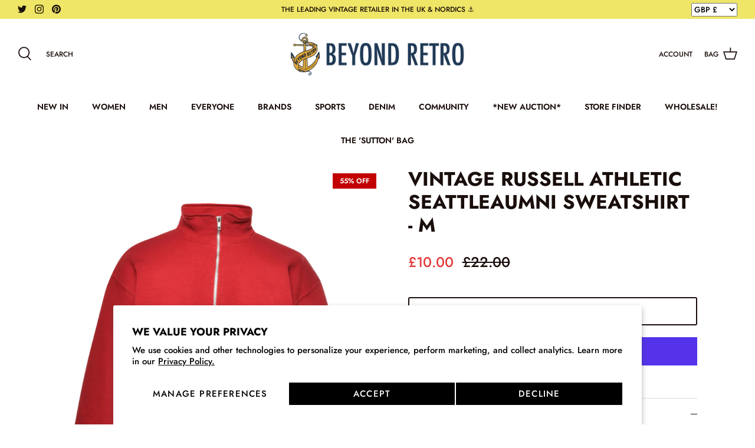

--- FILE ---
content_type: text/html; charset=utf-8
request_url: https://www.beyondretro.com/products/russell-athletic-seattleaumni-sweatshirt-l
body_size: 121898
content:















<!DOCTYPE html>
<html lang="en">
<head >
<script>window.renderBetterAbTestTreatment = true;</script>

  
  
	

  <!-- Symmetry 5.2.0 -->

  <!-- Google Tag Manager -->
<script>(function(w,d,s,l,i){w[l]=w[l]||[];w[l].push({'gtm.start':
new Date().getTime(),event:'gtm.js'});var f=d.getElementsByTagName(s)[0],
j=d.createElement(s),dl=l!='dataLayer'?'&l='+l:'';j.async=true;j.src=
'https://www.googletagmanager.com/gtm.js?id='+i+dl;f.parentNode.insertBefore(j,f);
})(window,document,'script','dataLayer','GTM-K59TP62P');</script>
<!-- End Google Tag Manager -->

  
  <meta charset="utf-8" />
<meta name="viewport" content="width=device-width,initial-scale=1.0" />
	<style id="rb-critical-css">@media (max-width:767px){.slick-product-next,.slick-product-prev{top:auto;bottom:0;transform:none}}@media (min-width:768px){.logo-area__middle--logo-image{line-height:0}}@media (max-width:767px){.logo-area .button.mobile-nav-toggle{display:inline-block}}@media (max-width:767px){.header-shade,.page-shade{z-index:7000}}@media (max-width:767px){.cart-link{justify-content:center;width:44px;height:44px}}@media (max-width:767px){.cart-link__label{display:none}}@media (min-width:768px){.navigation--left{display:block}}@media (min-width:768px){.navigation{border-bottom:1px solid #fff;text-align:center}.navigation .navigation__children-toggle{display:none}.navigation .navigation__item--with-children>.navigation__link{max-width:none}.navigation .navigation__tier-1{padding:0}.navigation .navigation__tier-1>.navigation__item,.navigation .navigation__tier-2>.navigation__item{display:inline-block}.navigation .navigation__tier-1>.navigation__item>.navigation__link{display:inline-block;padding:18px;white-space:nowrap;position:relative}.navigation .navigation__tier-1>.navigation__item>.navigation__link:before{content:"";position:absolute;bottom:-1px;background-color:currentColor;height:2px;z-index:20;left:18px;width:calc(100% - 36px);transform:scaleX(0);will-change:transform}.navigation .navigation__tier-2-container{position:absolute;z-index:10;top:100%;left:0;width:100%;border-top:1px solid #fff;border-bottom:1px solid #fff;visibility:hidden;opacity:0;text-align:left}.navigation .navigation__tier-2{font-size:100%;text-align:center;margin:0 auto;max-width:1480px;padding:0 20px}.navigation .navigation__tier-2 .navigation__link{padding:7px 30px}.navigation .navigation__tier-2:not(.navigation__columns) .navigation__link{padding:18px}.navigation .navigation__columns{display:flex;flex-wrap:wrap;justify-content:flex-start;padding-top:20px}.navigation .navigation__columns .navigation__column{flex:1 1 auto;min-width:160px;max-width:290px;display:block;text-align:left;margin:0 10px}.navigation .navigation__columns .navigation__column .navigation__item{display:block}.navigation .navigation__columns .navigation__column .navigation__link{padding:.25em 0;line-height:1.2em;white-space:normal}.navigation .navigation__columns .navigation__column .navigation__column-title{display:inline-block;padding:0 0 15px;font-size:.8em;line-height:1.2em;font-weight:500;letter-spacing:.08em;text-transform:uppercase;opacity:.7}.navigation .navigation__columns .navigation__column .navigation__children-toggle{display:none}.navigation .navigation__columns .navigation__column .navigation__tier-3{display:block;padding-bottom:20px}.navigation .navigation__columns .navigation__column .navigation__tier-3 .navigation__link{opacity:1;padding-top:4px;padding-bottom:4px;white-space:normal}.navigation .navigation__columns .navigation__column--promotion{flex:0 0 100%;margin:0;min-width:0;max-width:none;display:flex;flex-wrap:wrap}.navigation .navigation__columns .navigation__column--promotion-count-1{flex:1 1 25%;max-width:330px}.navigation .menu-promotion{flex:1 0 0;margin:0 10px 20px}}@media (min-width:1300px){.navigation .navigation__tier-2{padding-left:25px;padding-right:25px}.navigation .navigation__tier-2 .menu-promotion,.navigation .navigation__tier-2 .navigation__column{margin-left:15px;margin-right:15px}.navigation .navigation__columns:not(.navigation__columns--wraps){justify-content:center}}@media only screen and (max-width:767px){.pageheader .logo{padding:10px 0}.section-header{z-index:8000}.mobile-navigation-drawer{display:block}}@media (max-width:1000px){.section-header .main-search__form{max-width:450px}}@media (min-width:768px){.main-search button.main-search__close{top:-2px;right:50px}}@media (max-width:767px){input[type=text].main-search__input{font-size:max(16px,15px)}}@media (min-width:768px){.gallery{margin-left:0;margin-right:0}}@media (min-width:767px){.section-footer__row{margin-left:-10px;margin-right:-10px}}@media (min-width:767px){.section-footer__row--blocks{margin-bottom:-50px;padding-top:60px;padding-bottom:80px}.section-footer__row--blocks .section-footer__row__col{margin-bottom:50px}}@media (min-width:767px) and (max-width:1024px){.section-footer__row--blocks[data-num-blocks="4"] .section-footer__row__col{flex-basis:50%}}@media (min-width:1024px){.section-footer__row--blocks[data-num-blocks="4"]{flex-wrap:nowrap}}@media (min-width:767px){.section-footer__row__col{padding:0 20px;flex-basis:auto}}@media (min-width:767px){.section-footer__title{margin-bottom:20px}.section-footer__text-block .social-links{white-space:nowrap}.section-footer__text-block--with-text{flex-basis:350px}}@media (min-width:1024px){.section-footer__text-block--with-text{max-width:460px;flex-grow:1}}@media (min-width:767px){.section-footer__newsletter-block{flex:0 1 350px}}@media (min-width:767px){.section-footer__lower-menu__list{text-align:right}}@media (min-width:767px){.section-footer__payment-icons{text-align:right}}@media (min-width:767px){.section-footer__row-lower{flex-wrap:nowrap;padding-top:50px;padding-bottom:50px}.section-footer__row-lower .section-footer__row__col:first-child{order:1}}button::-moz-focus-inner,input::-moz-focus-inner{border:0;padding:0}@media (max-width:767px){h1{font-size:26px}.h4-style{font-size:20px}h6{font-size:16.76px}}svg{width:24px;height:24px;fill:currentColor;vertical-align:middle}@media (max-width:1300px){.container{padding-left:30px;padding-right:30px}}@media (min-width:768px){.announcement-bar .announcement-bar__middle:not(:first-child):not(:last-child){max-width:50%}}@media (max-width:767px){.announcement-bar .container{display:block;text-align:center}}@media (max-width:767px){.logo-area.container{padding-left:0;padding-right:0}}@media (min-width:768px){.logo-area__left__inner{overflow:hidden}}@media (min-width:768px){.logo-area__middle{margin-left:20px;margin-right:20px}}@media (max-width:767px){.header-account-link{display:inline-flex;align-items:center;justify-content:flex-end;height:44px;width:44px;margin:0;padding-right:5px}}@media (max-width:767px){.show-search-link__icon{display:inline-flex;align-items:center;justify-content:flex-start;margin:0;width:44px;height:44px}}@media (max-width:767px){.show-search-link__text{display:none}}#pagefooter h6{color:#171717}.social-links.social-links--large li,.social-links.social-links--large ul{line-height:23px}@media (min-width:768px){.product-label>span{font-size:12px}}@media (min-width:767px){.product-detail{display:flex;justify-content:center}.product-detail .product-column-left{flex:0 0 auto;width:50%}.product-detail .product-column-right{flex:0 0 auto;margin-left:44px;width:calc(50% - 44px);max-width:490px}}@media (min-width:1040px){.product-detail .gallery-size-medium{width:45%}.product-detail .gallery-size-medium+.product-column-right{width:calc(55% - 44px)}}@media (max-width:767px){.product-detail .gallery .main-image{margin:0-16px 10px;width:auto}}@media (max-width:767px){.slideshow-controls{position:relative;height:auto}}@media (max-width:767px){.thumbnails{margin-bottom:20px;margin-right:-16px}}@media (max-width:767px){.thumbnails.owl-carousel{width:calc(91.6666666667% + 21px)}}@media (min-width:768px){.price-container{flex-direction:row;justify-content:space-between;align-items:flex-start;flex-wrap:wrap}.price-container .price-area{margin-right:10px;margin-bottom:0}.price-container .price-descriptors{order:1;width:100%}}.product-form .quantity-submit-row .quantity-submit-row__submit button[type=submit]{width:100%;box-sizing:border-box}.rte>p:last-child{margin-bottom:0}@media (max-width:767px){.fully-spaced-row--medium{margin-top:60px;margin-bottom:60px}}@media (max-width:767px){.page-section-spacing--no-top-mobile{margin-top:0}}@media (max-width:1300px){.flexible-layout{margin-left:-20px}.flexible-layout .column{padding-left:20px}.flexible-layout .column--quarter{width:25%}}@media (max-width:767px){.flexible-layout{margin-left:auto;margin-bottom:0;flex-direction:column}.flexible-layout .column{margin-bottom:40px;padding-left:0;width:100%!important;max-width:none}.flexible-layout .column:last-child{margin-bottom:0}.flexible-layout.layout-all-quarters{flex-direction:row;margin-left:-16px;margin-bottom:-30px}.flexible-layout.layout-all-quarters .column{margin-bottom:30px;padding-left:16px;width:50%!important}.flexible-layout.layout-all-quarters .column:last-child{margin-bottom:30px}}@media only screen and (max-width:767px){.mobile-only{display:block}.mobile-only-flex{display:flex}.desktop-only{display:none!important}input,select{font-size:16px;line-height:1em}.container{padding-left:16px;padding-right:16px}.template-product #content{margin-top:0;padding-bottom:0}.product-detail{display:block}.product-detail .detail .title{min-width:0}#pagefooter .copyright .copy{white-space:normal}}#shopify-subscription-policy-button:before{box-shadow:none}@media (max-width:767px){.boost-pfs-search-suggestion-wrapper{display:none}}@media (min-width:768px){.boost-pfs-search-suggestion-wrapper{display:none!important}}@media (max-width:767px){.boost-pfs-search-suggestion-wrapper.boost-pfs-search-suggestion-mobile-style1:not([data-search-box-id=boost-pfs-search-box-mobile]){display:none!important}}@media screen and (min-width:1200px){.boost-pfs-search-suggestion{min-width:302px;overflow-x:hidden}}@media (min-width:768px){.boost-pfs-search-suggestion{max-height:640px;overflow-y:auto}}@media (min-width:768px){[class*=boost-pfs-search-suggestion-column-2-]:not(.boost-pfs-search-suggestion-mobile) .boost-pfs-search-suggestion{overflow-y:hidden}}@media (max-width:767px){.boost-pfs-search-box{font-size:16px}}@media screen and (min-width:768px){.boost-pfs-search-suggestion-column-2-overlay-fullwidth.boost-pfs-search-suggestion-wrapper:not([data-search-box-id=boost-pfs-search-box-mobile]){position:fixed;left:0!important;top:128px!important;width:100%!important;height:calc(100% - 128px);background:#f5f5f5;list-style:none;z-index:9999999998;overflow-y:auto;-webkit-overflow-scrolling:touch;padding:0 20px 20px}.boost-pfs-search-suggestion-column-2-overlay-fullwidth .boost-pfs-search-suggestion-popover{display:none!important}.boost-pfs-search-suggestion-column-2-overlay-fullwidth .boost-pfs-search-suggestion{width:100%!important;left:0!important;top:0!important;-ms-box-shadow:none;-webkit-box-shadow:none;box-shadow:none;background:#f5f5f5;-moz-border-radius:0;-webkit-border-radius:0;border-radius:0;border:0!important;overflow-y:auto;max-height:100%!important;position:static!important;-webkit-overflow-scrolling:touch;display:-webkit-flex!important;display:-moz-flex!important;display:-ms-flex!important;display:flex!important}.boost-pfs-search-suggestion-style3-top-panel{position:fixed;top:0;right:0;width:100%;z-index:9999999998;height:128px;padding:20px;display:none;background:#f7f8f9}.boost-pfs-search-suggestion-style3-top-panel form{height:88px;background:0 0;padding-top:0;margin:0}.boost-pfs-search-suggestion-style3-top-panel form .boost-pfs-search-suggestion-style3-top-panel-input-group{background:#fff;padding:20px 5px 20px 20px;position:relative;width:calc(100% - 84px);float:left}.boost-pfs-search-suggestion-style3-top-panel:after{display:none}.boost-pfs-search-suggestion-style3-top-panel .boost-pfs-search-btn-close-suggestion{background:#fff;width:84px;height:88px;float:right;display:inline-block;border:0;font-size:0;position:relative;-ms-box-shadow:none;-webkit-box-shadow:none;box-shadow:none;padding:0 6px;margin:0}.boost-pfs-search-suggestion-style3-top-panel .boost-pfs-search-btn-close-suggestion:after,.boost-pfs-search-suggestion-style3-top-panel .boost-pfs-search-btn-close-suggestion:before{width:19px;content:"";display:block;height:2px;background-color:#2229;position:absolute;top:50%;left:50%;margin:0 0 0-10px}.boost-pfs-search-suggestion-style3-top-panel .boost-pfs-search-btn-close-suggestion:before{-ms-transform:rotate(45deg);-webkit-transform:rotate(45deg);transform:rotate(45deg)}.boost-pfs-search-suggestion-style3-top-panel .boost-pfs-search-btn-close-suggestion:after{-ms-transform:rotate(-45deg);-webkit-transform:rotate(-45deg);transform:rotate(-45deg)}.boost-pfs-search-suggestion-style3-top-panel .boost-pfs-search-btn-close-suggestion span,.boost-pfs-search-suggestion-style3-top-panel .boost-pfs-search-submit-style3 span{clip:rect(0 0 0 0);clip-path:inset(50%);height:1px;overflow:hidden;position:absolute;white-space:nowrap;width:1px}.boost-pfs-search-suggestion-style3-top-panel .boost-pfs-search-submit-style3{width:30px;height:30px;float:none;position:absolute;border:0;background:0 0;display:block;left:36px;top:50%;margin-top:-15px;background-image:url("data:image/svg+xml,%3Csvg width='19' height='18' viewBox='0 0 19 18' fill='none' xmlns='http://www.w3.org/2000/svg'%3E%3Cpath d='M18.2812 16L13.2488 11.1C15.3542 8.40003 15.0974 4.50003 12.5812 2.05002C9.80823 -0.649976 5.28931 -0.649976 2.46498 2.05002C-0.307989 4.75003 -0.307989 9.15002 2.46498 11.9C3.80012 13.2 5.59742 13.95 7.49742 13.95C9.03796 13.95 10.5271 13.45 11.7596 12.55L16.792 17.45C16.9974 17.65 17.2542 17.75 17.5109 17.75C17.7677 17.75 18.0244 17.65 18.2298 17.45C18.692 17 18.692 16.4 18.2812 16ZM7.54877 11.9C6.21363 11.9 4.92985 11.4 3.95417 10.45C1.95147 8.50002 1.95147 5.40002 3.95417 3.45002C4.92985 2.50002 6.26498 2.00002 7.54877 2.00002C8.83255 2.00002 10.1677 2.50002 11.1434 3.45002C13.1461 5.40002 13.1461 8.50002 11.1434 10.45C10.1677 11.4 8.8839 11.9 7.54877 11.9Z' fill='%23222222'/%3E%3C/svg%3E%0A");background-repeat:no-repeat;background-position:center center}.boost-pfs-search-suggestion-style3-top-panel #boost-pfs-search-box-style3{display:inline-block;width:100%;height:48px;margin:0;padding:12px 24px 12px 55px;background:#fff;-moz-box-sizing:border-box;-webkit-box-sizing:border-box;box-sizing:border-box;border:0;text-align:left;font-size:16px;line-height:20px;background:#fbfbfb;border:1px solid rgba(34,34,34,.2);-moz-border-radius:50px;-webkit-border-radius:50px;border-radius:50px;opacity:1}.boost-pfs-search-suggestion-style3-top-panel .boost-pfs-search-btn-clear-suggestion{display:none;background:0 0;width:44px;height:44px;float:right;font-size:0;position:absolute;top:22px;right:23px;-ms-box-shadow:none;-webkit-box-shadow:none;box-shadow:none;border:0;-moz-border-radius:0;-webkit-border-radius:0;border-radius:0;padding:0;margin:0}.boost-pfs-search-suggestion-style3-top-panel .boost-pfs-search-btn-clear-suggestion:before{width:13px;content:"";display:block;background:#212b36;position:absolute;-ms-transform:rotate(45deg);-webkit-transform:rotate(45deg);transform:rotate(45deg)}.boost-pfs-search-suggestion-style3-top-panel .boost-pfs-search-btn-clear-suggestion:after{width:13px;content:"";display:block;background:#212b36;position:absolute;-ms-transform:rotate(-45deg);-webkit-transform:rotate(-45deg);transform:rotate(-45deg);top:50%;right:15px;margin-top:-2px;height:2.5px}.boost-pfs-search-suggestion-style3-top-panel .boost-pfs-search-btn-clear-suggestion:before{top:50%;right:15px;margin-top:-2px;height:2.5px}}@media screen and (min-width:768px){.product-detail{z-index:1}}.slick-product-next,.slick-product-prev{position:absolute;z-index:1;display:block;line-height:0;font-size:0;top:50%;-webkit-transform:translate(0,-50%);-ms-transform:translate(0,-50%);transform:translateY(-50%);padding:0;border:0;outline:0;min-width:0;height:44px;width:44px;background:0 0;color:#190e0b}.slick-product-prev.slick-disabled{opacity:0}.slick-product-next:after,.slick-product-prev:after{content:"";position:absolute;top:0;left:0;width:100%;height:100%;background:#fff;opacity:.7}@media (max-width:767px){.slick-product-next,.slick-product-prev{top:auto;bottom:0;transform:none}}.slick-product-next svg,.slick-product-prev svg{position:relative;z-index:1;width:32px;height:32px;fill:#190e0b;background:0 0}.slick-product-next svg.feather,.slick-product-prev svg.feather{fill:transparent;stroke:#190e0b;stroke-width:1}.slick-product-prev{left:0}.slick-product-prev:after{border-top-right-radius:3px;border-bottom-right-radius:3px}.slick-product-next{right:0}.slick-product-next:after{border-top-left-radius:3px;border-bottom-left-radius:3px}@media (min-width:768px){.logo-area__middle--logo-image{line-height:0}}@media (max-width:767px){.logo-area .button.mobile-nav-toggle{display:inline-block}}@media (max-width:767px){.header-shade,.page-shade{z-index:7000}}@media (max-width:767px){.cart-link{justify-content:center;width:44px;height:44px}}@media (max-width:767px){.cart-link__label{display:none}}@media (min-width:768px){.navigation--left{display:block}}@media (min-width:768px){.navigation{border-bottom:1px solid #fff;text-align:center}.navigation .navigation__children-toggle{display:none}.navigation .navigation__item--with-children>.navigation__link{max-width:none}.navigation .navigation__tier-1{padding:0}.navigation .navigation__tier-1>.navigation__item,.navigation .navigation__tier-2>.navigation__item{display:inline-block}.navigation .navigation__tier-1>.navigation__item>.navigation__link{display:inline-block;padding:18px;white-space:nowrap;position:relative}.navigation .navigation__tier-1>.navigation__item>.navigation__link:before{content:"";position:absolute;bottom:-1px;background-color:currentColor;height:2px;z-index:20;left:18px;width:calc(100% - 36px);transform:scaleX(0);will-change:transform}.navigation .navigation__tier-2-container{position:absolute;z-index:10;top:100%;left:0;width:100%;border-top:1px solid #fff;border-bottom:1px solid #fff;visibility:hidden;opacity:0;text-align:left}.navigation .navigation__tier-2{font-size:100%;text-align:center;margin:0 auto;max-width:1480px;padding:0 20px}.navigation .navigation__tier-2 .navigation__link{padding:7px 30px}.navigation .navigation__tier-2:not(.navigation__columns) .navigation__link{padding:18px}.navigation .navigation__columns{display:flex;flex-wrap:wrap;justify-content:flex-start;padding-top:20px}.navigation .navigation__columns .navigation__column{flex:1 1 auto;min-width:160px;max-width:290px;display:block;text-align:left;margin:0 10px}.navigation .navigation__columns .navigation__column .navigation__item{display:block}.navigation .navigation__columns .navigation__column .navigation__link{padding:.25em 0;line-height:1.2em;white-space:normal}.navigation .navigation__columns .navigation__column .navigation__column-title{display:inline-block;padding:0 0 15px;font-size:.8em;line-height:1.2em;font-weight:500;letter-spacing:.08em;text-transform:uppercase;opacity:.7}.navigation .navigation__columns .navigation__column .navigation__children-toggle{display:none}.navigation .navigation__columns .navigation__column .navigation__tier-3{display:block;padding-bottom:20px}.navigation .navigation__columns .navigation__column .navigation__tier-3 .navigation__link{opacity:1;padding-top:4px;padding-bottom:4px;white-space:normal}.navigation .navigation__columns .navigation__column--promotion{flex:0 0 100%;margin:0;min-width:0;max-width:none;display:flex;flex-wrap:wrap}.navigation .navigation__columns .navigation__column--promotion-count-1{flex:1 1 25%;max-width:330px}.navigation .menu-promotion{flex:1 0 0;margin:0 10px 20px}}@media (min-width:1300px){.navigation .navigation__tier-2{padding-left:25px;padding-right:25px}.navigation .navigation__tier-2 .menu-promotion,.navigation .navigation__tier-2 .navigation__column{margin-left:15px;margin-right:15px}.navigation .navigation__columns:not(.navigation__columns--wraps){justify-content:center}}@media only screen and (max-width:767px){.pageheader .logo{padding:10px 0}.section-header{z-index:8000}.mobile-navigation-drawer{display:block}}@media (max-width:1000px){.section-header .main-search__form{max-width:450px}}@media (min-width:768px){.main-search button.main-search__close{top:-2px;right:50px}}@media (max-width:767px){input[type=text].main-search__input{font-size:max(16px,15px)}}@media (min-width:768px){.gallery{margin-left:0;margin-right:0}}@media (min-width:767px){.section-footer__row{margin-left:-10px;margin-right:-10px}}@media (min-width:767px){.section-footer__row--blocks{margin-bottom:-50px;padding-top:60px;padding-bottom:80px}.section-footer__row--blocks .section-footer__row__col{margin-bottom:50px}}@media (min-width:767px) and (max-width:1024px){.section-footer__row--blocks[data-num-blocks="4"] .section-footer__row__col{flex-basis:50%}}@media (min-width:1024px){.section-footer__row--blocks[data-num-blocks="4"]{flex-wrap:nowrap}}@media (min-width:767px){.section-footer__row__col{padding:0 20px;flex-basis:auto}}@media (min-width:767px){.section-footer__title{margin-bottom:20px}.section-footer__text-block .social-links{white-space:nowrap}.section-footer__text-block--with-text{flex-basis:350px}}@media (min-width:1024px){.section-footer__text-block--with-text{max-width:460px;flex-grow:1}}@media (min-width:767px){.section-footer__newsletter-block{flex:0 1 350px}}@media (min-width:767px){.section-footer__lower-menu__list{text-align:right}}@media (min-width:767px){.section-footer__payment-icons{text-align:right}}@media (min-width:767px){.section-footer__row-lower{flex-wrap:nowrap;padding-top:50px;padding-bottom:50px}.section-footer__row-lower .section-footer__row__col:first-child{order:1}}.mobile-navigation-drawer .navigation__tier-1>.navigation__item>.navigation__children-toggle svg{transform:rotate(-90deg)}@media (max-width:767px){h1{font-size:26px}.h4-style{font-size:20px}h6{font-size:16.76px}}@media (max-width:1300px){.container{padding-left:30px;padding-right:30px}}@media (min-width:768px){.announcement-bar .announcement-bar__middle:not(:first-child):not(:last-child){max-width:50%}}@media (max-width:767px){.announcement-bar .container{display:block;text-align:center}}@media (max-width:767px){.logo-area.container{padding-left:0;padding-right:0}}@media (min-width:768px){.logo-area__left__inner{overflow:hidden}}@media (min-width:768px){.logo-area__middle{margin-left:20px;margin-right:20px}}@media (max-width:767px){.header-account-link{display:inline-flex;align-items:center;justify-content:flex-end;height:44px;width:44px;margin:0;padding-right:5px}}@media (max-width:767px){.show-search-link__icon{display:inline-flex;align-items:center;justify-content:flex-start;margin:0;width:44px;height:44px}}@media (max-width:767px){.show-search-link__text{display:none}}@media (min-width:768px){.product-label>span{font-size:12px}}@media (min-width:767px){.product-detail{display:flex;justify-content:center}.product-detail .product-column-left{flex:0 0 auto;width:50%}.product-detail .product-column-right{flex:0 0 auto;margin-left:44px;width:calc(50% - 44px);max-width:490px}}@media (min-width:1040px){.product-detail .gallery-size-medium{width:45%}.product-detail .gallery-size-medium+.product-column-right{width:calc(55% - 44px)}}@media (max-width:767px){.product-detail .gallery .main-image{margin:0-16px 10px;width:auto}}@media (max-width:767px){.slideshow-controls{position:relative;height:auto}}@media (max-width:767px){.thumbnails{margin-bottom:20px;margin-right:-16px}}@media (max-width:767px){.thumbnails.owl-carousel{width:calc(91.6666666667% + 21px)}}@media (min-width:768px){.price-container{flex-direction:row;justify-content:space-between;align-items:flex-start;flex-wrap:wrap}.price-container .price-area{margin-right:10px;margin-bottom:0}.price-container .price-descriptors{order:1;width:100%}}@media (max-width:767px){.fully-spaced-row--medium{margin-top:60px;margin-bottom:60px}}@media (max-width:767px){.page-section-spacing--no-top-mobile{margin-top:0}}@media (max-width:1300px){.flexible-layout{margin-left:-20px}.flexible-layout .column{padding-left:20px}.flexible-layout .column--quarter{width:25%}}@media (max-width:767px){.flexible-layout{margin-left:auto;margin-bottom:0;flex-direction:column}.flexible-layout .column{margin-bottom:40px;padding-left:0;width:100%!important;max-width:none}.flexible-layout .column:last-child{margin-bottom:0}.flexible-layout.layout-all-quarters{flex-direction:row;margin-left:-16px;margin-bottom:-30px}.flexible-layout.layout-all-quarters .column{margin-bottom:30px;padding-left:16px;width:50%!important}.flexible-layout.layout-all-quarters .column:last-child{margin-bottom:30px}}.section-footer__lower-menu__list li a{white-space:nowrap}@media only screen and (max-width:767px){.mobile-only{display:block}.mobile-only-flex{display:flex}.desktop-only{display:none!important}input,select{font-size:16px;line-height:1em}.container{padding-left:16px;padding-right:16px}.template-product #content{margin-top:0;padding-bottom:0}.product-detail{display:block}.product-detail .detail .title{min-width:0}#pagefooter .copyright .copy{white-space:normal}}input[type=text].main-search__input{background:0 0;border:0;box-shadow:none;color:inherit;font-size:inherit;line-height:1.5em;padding:12px 12px 12px 24px}.boost-pfs-search-suggestion-style3-top-panel #boost-pfs-search-box-style3{text-transform:uppercase}@media (max-width:767px){.boost-pfs-search-suggestion-wrapper{display:none}}@media (min-width:768px){.boost-pfs-search-suggestion-wrapper{display:none!important}}@media (max-width:767px){.boost-pfs-search-suggestion-wrapper.boost-pfs-search-suggestion-mobile-style1:not([data-search-box-id=boost-pfs-search-box-mobile]){display:none!important}}@media screen and (min-width:1200px){.boost-pfs-search-suggestion{min-width:302px;overflow-x:hidden}}@media (min-width:768px){.boost-pfs-search-suggestion{max-height:640px;overflow-y:auto}}@media (min-width:768px){[class*=boost-pfs-search-suggestion-column-2-]:not(.boost-pfs-search-suggestion-mobile) .boost-pfs-search-suggestion{overflow-y:hidden}}@media (max-width:767px){.boost-pfs-search-box{font-size:16px}}.boost-pfs-search-suggestion-style3-overlay{position:fixed;top:0;right:0;width:100%;z-index:99999999;height:100%;padding-bottom:1px;display:none;background:#00000080}@media screen and (min-width:768px){.boost-pfs-search-suggestion-column-2-overlay-fullwidth.boost-pfs-search-suggestion-wrapper:not([data-search-box-id=boost-pfs-search-box-mobile]){position:fixed;left:0!important;top:128px!important;width:100%!important;height:calc(100% - 128px);background:#f5f5f5;list-style:none;z-index:9999999998;overflow-y:auto;-webkit-overflow-scrolling:touch;padding:0 20px 20px}.boost-pfs-search-suggestion-column-2-overlay-fullwidth .boost-pfs-search-suggestion-popover{display:none!important}.boost-pfs-search-suggestion-column-2-overlay-fullwidth .boost-pfs-search-suggestion{width:100%!important;left:0!important;top:0!important;-ms-box-shadow:none;-webkit-box-shadow:none;box-shadow:none;background:#f5f5f5;-moz-border-radius:0;-webkit-border-radius:0;border-radius:0;border:0!important;overflow-y:auto;max-height:100%!important;position:static!important;-webkit-overflow-scrolling:touch;display:-webkit-flex!important;display:-moz-flex!important;display:-ms-flex!important;display:flex!important}.boost-pfs-search-suggestion-style3-top-panel{position:fixed;top:0;right:0;width:100%;z-index:9999999998;height:128px;padding:20px;display:none;background:#f7f8f9}.boost-pfs-search-suggestion-style3-top-panel form{height:88px;background:0 0;padding-top:0;margin:0}.boost-pfs-search-suggestion-style3-top-panel form .boost-pfs-search-suggestion-style3-top-panel-input-group{background:#fff;padding:20px 5px 20px 20px;position:relative;width:calc(100% - 84px);float:left}.boost-pfs-search-suggestion-style3-top-panel:after{display:none}.boost-pfs-search-suggestion-style3-top-panel .boost-pfs-search-btn-close-suggestion{background:#fff;width:84px;height:88px;float:right;display:inline-block;border:0;font-size:0;position:relative;-ms-box-shadow:none;-webkit-box-shadow:none;box-shadow:none;padding:0 6px;margin:0}.boost-pfs-search-suggestion-style3-top-panel .boost-pfs-search-btn-close-suggestion:after,.boost-pfs-search-suggestion-style3-top-panel .boost-pfs-search-btn-close-suggestion:before{width:19px;content:"";display:block;height:2px;background-color:#2229;position:absolute;top:50%;left:50%;margin:0 0 0-10px}.boost-pfs-search-suggestion-style3-top-panel .boost-pfs-search-btn-close-suggestion:before{-ms-transform:rotate(45deg);-webkit-transform:rotate(45deg);transform:rotate(45deg)}.boost-pfs-search-suggestion-style3-top-panel .boost-pfs-search-btn-close-suggestion:after{-ms-transform:rotate(-45deg);-webkit-transform:rotate(-45deg);transform:rotate(-45deg)}.boost-pfs-search-suggestion-style3-top-panel .boost-pfs-search-btn-close-suggestion span,.boost-pfs-search-suggestion-style3-top-panel .boost-pfs-search-submit-style3 span{clip:rect(0 0 0 0);clip-path:inset(50%);height:1px;overflow:hidden;position:absolute;white-space:nowrap;width:1px}.boost-pfs-search-suggestion-style3-top-panel .boost-pfs-search-submit-style3{width:30px;height:30px;float:none;position:absolute;border:0;background:0 0;display:block;left:36px;top:50%;margin-top:-15px;background-image:url("data:image/svg+xml,%3Csvg width='19' height='18' viewBox='0 0 19 18' fill='none' xmlns='http://www.w3.org/2000/svg'%3E%3Cpath d='M18.2812 16L13.2488 11.1C15.3542 8.40003 15.0974 4.50003 12.5812 2.05002C9.80823 -0.649976 5.28931 -0.649976 2.46498 2.05002C-0.307989 4.75003 -0.307989 9.15002 2.46498 11.9C3.80012 13.2 5.59742 13.95 7.49742 13.95C9.03796 13.95 10.5271 13.45 11.7596 12.55L16.792 17.45C16.9974 17.65 17.2542 17.75 17.5109 17.75C17.7677 17.75 18.0244 17.65 18.2298 17.45C18.692 17 18.692 16.4 18.2812 16ZM7.54877 11.9C6.21363 11.9 4.92985 11.4 3.95417 10.45C1.95147 8.50002 1.95147 5.40002 3.95417 3.45002C4.92985 2.50002 6.26498 2.00002 7.54877 2.00002C8.83255 2.00002 10.1677 2.50002 11.1434 3.45002C13.1461 5.40002 13.1461 8.50002 11.1434 10.45C10.1677 11.4 8.8839 11.9 7.54877 11.9Z' fill='%23222222'/%3E%3C/svg%3E%0A");background-repeat:no-repeat;background-position:center center}.boost-pfs-search-suggestion-style3-top-panel #boost-pfs-search-box-style3{display:inline-block;width:100%;height:48px;margin:0;padding:12px 24px 12px 55px;background:#fff;-moz-box-sizing:border-box;-webkit-box-sizing:border-box;box-sizing:border-box;border:0;text-align:left;font-size:16px;line-height:20px;background:#fbfbfb;border:1px solid rgba(34,34,34,.2);-moz-border-radius:50px;-webkit-border-radius:50px;border-radius:50px;opacity:1}.boost-pfs-search-suggestion-style3-top-panel .boost-pfs-search-btn-clear-suggestion{display:none;background:0 0;width:44px;height:44px;float:right;font-size:0;position:absolute;top:22px;right:23px;-ms-box-shadow:none;-webkit-box-shadow:none;box-shadow:none;border:0;-moz-border-radius:0;-webkit-border-radius:0;border-radius:0;padding:0;margin:0}.boost-pfs-search-suggestion-style3-top-panel .boost-pfs-search-btn-clear-suggestion:before{width:13px;content:"";display:block;background:#212b36;position:absolute;-ms-transform:rotate(45deg);-webkit-transform:rotate(45deg);transform:rotate(45deg)}.boost-pfs-search-suggestion-style3-top-panel .boost-pfs-search-btn-clear-suggestion:after{width:13px;content:"";display:block;background:#212b36;position:absolute;-ms-transform:rotate(-45deg);-webkit-transform:rotate(-45deg);transform:rotate(-45deg);top:50%;right:15px;margin-top:-2px;height:2.5px}.boost-pfs-search-suggestion-style3-top-panel .boost-pfs-search-btn-clear-suggestion:before{top:50%;right:15px;margin-top:-2px;height:2.5px}}@media screen and (min-width:768px){.product-detail{z-index:1}}.store-availability-container-outer.store-availability-initialized{overflow:hidden}a,body,details,div,form,html,iframe,img,li,nav,small,span,strong,summary{margin:0;padding:0;border:0;font:inherit;vertical-align:baseline}h1,h6,ol,p,ul{padding:0;border:0;font:inherit;vertical-align:baseline}ol,ul{list-style:none;font-size:100%;margin:1em 1em 1em 2em}.slick-slider{-moz-box-sizing:border-box;box-sizing:border-box;-webkit-touch-callout:none}.slick-list,.slick-slider,.slick-track{position:relative;display:block}.slick-list{overflow:hidden;margin:0;padding:0}.slick-slider .slick-list,.slick-slider .slick-track{-webkit-transform:translate3d(0,0,0);-moz-transform:translate3d(0,0,0);-ms-transform:translate3d(0,0,0);-o-transform:translate3d(0,0,0);transform:translateZ(0)}.slick-track{left:0;top:0}.slick-track:after,.slick-track:before{content:"";display:table}.slick-track:after{clear:both}.slideshow .slide{display:none}.slideshow .slide:first-child{display:block}.slick-slide{float:left;height:100%;min-height:1px;display:none}.slick-initialized .slick-slide,.slick-slide img{display:block}.slick-slide img:not(.boost-sd__product-image-img--second){opacity:1}.owl-carousel,.owl-carousel .owl-item{position:relative}.owl-carousel{z-index:1}.owl-carousel .owl-stage{position:relative;-ms-touch-action:pan-Y;touch-action:manipulation;-moz-backface-visibility:hidden}.owl-carousel .owl-stage:after{content:".";display:block;clear:both;visibility:hidden;line-height:0;height:0}.owl-carousel .owl-stage-outer{position:relative;overflow:hidden;-webkit-transform:translate3d(0,0,0)}.owl-carousel .owl-item{-moz-backface-visibility:hidden;-ms-backface-visibility:hidden;-webkit-transform:translate3d(0,0,0);-moz-transform:translate3d(0,0,0);-ms-transform:translate3d(0,0,0);min-height:1px;float:left;-webkit-backface-visibility:hidden;-webkit-touch-callout:none}.owl-carousel,.owl-carousel .owl-item img{display:block;width:100%}.owl-carousel .owl-dots.disabled,.owl-carousel .owl-nav.disabled{display:none}.owl-carousel.owl-loaded{display:block}.owl-carousel .owl-nav button.owl-next,.owl-carousel .owl-nav button.owl-prev{background:0 0;color:inherit;border:0;padding:0!important;font:inherit;position:absolute;top:calc(50% - 16px);width:32px;height:32px;line-height:0;background:#ffffffb3}.owl-carousel .owl-nav button.owl-prev{left:0}.owl-carousel.owl-drag .owl-item{-ms-touch-action:pan-y;touch-action:pan-y}.owl-carousel .owl-nav button.owl-next{left:auto;right:0}.pageheader{position:relative;background:#fff;color:#190e0b;z-index:4000}#pagefooter a,.pageheader a{color:inherit}.pageheader svg,.pageheader svg g,svg g{fill:currentColor}.pageheader svg.feather{fill:none;stroke:currentColor}.pageheader .logo{text-align:center;padding:20px 0}.pageheader .logo a{display:inline-block;color:#190e0b}.logo img{display:inline-block;vertical-align:middle}@media (min-width:768px){.logo-area__middle--logo-image{line-height:0}}.logo-area .button.mobile-nav-toggle{display:none;width:44px;height:44px;color:inherit;flex:0 0 auto}@media (max-width:767px){.logo-area .button.mobile-nav-toggle{display:inline-block}}.header-shade,.page-shade{z-index:300;top:0;left:0;width:100%;height:0;background:#0000004d;opacity:0}.page-shade{position:fixed}@media (max-width:767px){.header-shade,.page-shade{z-index:7000}}.header-shade{position:absolute}.section-header{position:relative;top:0;z-index:400}.cart-link{display:flex;align-items:center}@media (max-width:767px){.cart-link{justify-content:center;width:44px;height:44px}}.cart-link__label{vertical-align:middle;margin-right:8px}@media (max-width:767px){.cart-link__label{display:none}}.cart-link__icon{position:relative;margin:0 0 2px}.navigation{position:relative;z-index:2;text-align:center;font-size:14px;line-height:1.5}.navigation li,.navigation ul{margin:0;padding:0}.navigation li{list-style:none;vertical-align:top}.navigation--left{display:none;position:absolute;left:0;top:0;height:100%;white-space:nowrap;visibility:hidden}@media (min-width:768px){.navigation--left{display:block}}.navigation--left .navigation__tier-1-container{position:absolute;top:50%;margin-top:calc(-22px - .75em);left:-18px;width:100%}.navigation--left .navigation__tier-1-container .navigation__tier-1>.navigation__item>.navigation__link{padding-top:22px;padding-bottom:22px}.navigation__item{display:block}.navigation__link{display:block;padding:10px 18px}.menu-promotion{margin:10px 20px 20px}.navigation{color:#190e0b}.navigation .navigation__item--with-children{display:flex;flex-wrap:wrap;align-items:center;justify-content:space-between}.navigation .navigation__item--with-children>.navigation__link{max-width:calc(100% - 60px)}.navigation .navigation__item--with-children .navigation__tier-2-container,.navigation .navigation__item--with-children .navigation__tier-3-container{width:100%}.navigation .navigation__children-toggle{padding:10px 20px;color:inherit}.navigation .navigation__children-toggle .feather{display:inline-block;vertical-align:middle;margin-bottom:1px}.navigation .navigation__tier-1,.navigation .navigation__tier-2-container{background:#fff;padding:12px 0}.navigation .navigation__tier-1>.navigation__item{display:flex}.navigation .menu-promotion__link,.navigation .navigation__link{display:block;text-align:left;color:inherit}.navigation .feather{fill:none;stroke:currentColor}@media (min-width:768px){.navigation{border-bottom:1px solid #fff;text-align:center}.navigation .navigation__children-toggle{display:none}.navigation .navigation__item--with-children>.navigation__link{max-width:none}.navigation .navigation__tier-1{padding:0}.navigation .navigation__tier-1>.navigation__item,.navigation .navigation__tier-2>.navigation__item{display:inline-block}.navigation .navigation__tier-1>.navigation__item>.navigation__link{display:inline-block;padding:18px;white-space:nowrap;position:relative}.navigation .navigation__tier-1>.navigation__item>.navigation__link:before{content:"";position:absolute;bottom:-1px;background-color:currentColor;height:2px;z-index:20;left:18px;width:calc(100% - 36px);transform:scaleX(0);will-change:transform}.navigation .navigation__tier-2-container{position:absolute;z-index:10;top:100%;left:0;width:100%;border-top:1px solid #fff;border-bottom:1px solid #fff;visibility:hidden;opacity:0;text-align:left}.navigation .navigation__tier-2{font-size:100%;text-align:center;margin:0 auto;max-width:1480px;padding:0 20px}.navigation .navigation__tier-2 .navigation__link{padding:7px 30px}.navigation .navigation__tier-2:not(.navigation__columns) .navigation__link{padding:18px}.navigation .navigation__columns{display:flex;flex-wrap:wrap;justify-content:flex-start;padding-top:20px}.navigation .navigation__columns .navigation__column{flex:1 1 auto;min-width:160px;max-width:290px;display:block;text-align:left;margin:0 10px}.navigation .navigation__columns .navigation__column .navigation__item{display:block}.navigation .navigation__columns .navigation__column .navigation__link{padding:.25em 0;line-height:1.2em;white-space:normal}.navigation .navigation__columns .navigation__column .navigation__column-title{display:inline-block;padding:0 0 15px;font-size:.8em;line-height:1.2em;font-weight:500;letter-spacing:.08em;text-transform:uppercase;opacity:.7}.navigation .navigation__columns .navigation__column .navigation__children-toggle{display:none}.navigation .navigation__columns .navigation__column .navigation__tier-3{display:block;padding-bottom:20px}.navigation .navigation__columns .navigation__column .navigation__tier-3 .navigation__link{opacity:1;padding-top:4px;padding-bottom:4px;white-space:normal}.navigation .navigation__columns .navigation__column--promotion{flex:0 0 100%;margin:0;min-width:0;max-width:none;display:flex;flex-wrap:wrap}.navigation .navigation__columns .navigation__column--promotion-count-1{flex:1 1 25%;max-width:330px}.navigation .menu-promotion{flex:1 0 0;margin:0 10px 20px}}@media (min-width:1300px){.navigation .navigation__tier-2{padding-left:25px;padding-right:25px}.navigation .navigation__tier-2 .menu-promotion,.navigation .navigation__tier-2 .navigation__column{margin-left:15px;margin-right:15px}.navigation .navigation__columns:not(.navigation__columns--wraps){justify-content:center}}.mobile-navigation-drawer{display:none;position:fixed;box-sizing:border-box;text-align:left;background:#fff;border-right:1px solid #fff;left:-1px;width:88%;top:0;height:100%;padding-bottom:60px;-webkit-transform:translate(-100%);transform:translate(-100%);will-change:transform;z-index:8001;overflow-x:hidden;overflow-y:auto}.mobile-navigation-drawer .navigation__mobile-header{border-bottom:1px solid #fff}.mobile-navigation-drawer .mobile-nav-toggle{padding:12px 20px;color:inherit}.mobile-navigation-drawer .navigation__tier-1{text-align:left}.mobile-navigation-drawer .navigation__tier-1>.navigation__item{flex-wrap:nowrap}.mobile-navigation-drawer .navigation__tier-1>.navigation__item>.navigation__link,.mobile-navigation-drawer .navigation__tier-2>.navigation__item>.navigation__link{font-weight:600}.mobile-navigation-drawer .navigation__tier-2-container{overflow:auto;position:absolute;z-index:1;top:47px;left:0;bottom:0;width:100%;transform:translate3d(100%,0,0);will-change:transform}.mobile-navigation-drawer .navigation__tier-2{padding-bottom:60px}.mobile-navigation-drawer .navigation__tier-3-container{overflow:hidden;height:0;opacity:0;visibility:hidden;will-change:height}.mobile-navigation-drawer .navigation__tier-3{padding-bottom:20px}.mobile-navigation-drawer .navigation{margin-bottom:40px;position:static;font-size:17px;text-align:inherit}.mobile-navigation-drawer .navigation__link{padding:12px 20px}.mobile-navigation-drawer .navigation__item{align-items:flex-start}.mobile-navigation-drawer .navigation__item--with-children>.navigation__link{flex:1 1 0}.mobile-navigation-drawer .navigation__column--promotion-carousel{margin:12px 0;display:flex;flex-wrap:nowrap;width:100%;overflow:auto;scroll-snap-type:x mandatory}.mobile-navigation-drawer .navigation__column--promotion-carousel .menu-promotion{margin:0;padding:0 0 20px 20px;flex:0 0 260px;max-width:75%;scroll-snap-align:start}.mobile-navigation-drawer .navigation__column--promotion-carousel .menu-promotion:last-child{padding-right:20px;flex-basis:280px;max-width:calc(75% + 20px)}.mobile-navigation-drawer__footer .social-links{margin:0 20px;padding:16px 0;border-top:1px solid #fff}.mobile-navigation-drawer__footer .social-links a{margin:16px 16px 0 0;color:inherit}.mobile-navigation-drawer__footer .social-links a svg{width:20px;height:20px}.navigation__mobile-header{align-items:flex-start;justify-content:space-between}.mobile-nav-title{padding:12px 0;white-space:nowrap;text-overflow:ellipsis;overflow:hidden;visibility:hidden;opacity:0;transform:translate3d(10px,0,0)}.mobile-nav-back{padding:12px 20px;color:inherit;visibility:hidden;opacity:0}body:not(.reveal-mobile-nav) .mobile-navigation-drawer .mobile-navigation-drawer__footer,body:not(.reveal-mobile-nav) .mobile-navigation-drawer .navigation__tier-1>.navigation__item>.navigation__children-toggle,body:not(.reveal-mobile-nav) .mobile-navigation-drawer .navigation__tier-1>.navigation__item>.navigation__link{opacity:0;transform:translate3d(-15px,0,0)}@media only screen and (max-width:767px){.pageheader .logo{padding:10px 0}.section-header{z-index:8000}.mobile-navigation-drawer{display:block}}.main-search{text-align:center}.main-search .button.notabutton{color:currentColor}.section-header .main-search{position:fixed;z-index:300;overflow:auto;top:0;left:0;width:100%;max-height:100%;color:#190e0b;background:#fff;visibility:hidden;opacity:0}.main-search__container.container{position:relative;max-width:1200px}.main-search__form{position:relative;margin:20px auto;max-width:650px}.section-header .main-search__form{margin:60px auto}@media (max-width:1000px){.section-header .main-search__form{max-width:450px}}.main-search__button{position:absolute;right:20px;top:50%;transform:translateY(-50%)}.main-search button.main-search__close{position:absolute;right:0;top:-55px;padding:10px}.main-search button.main-search__close svg{width:34px;height:34px;stroke-width:1}@media (min-width:768px){.main-search button.main-search__close{top:-2px;right:50px}}.main-search__input-container{background:#0000000d;border-radius:3px;padding:0}@media (max-width:767px){input[type=text].main-search__input{font-size:max(16px,15px)}}.main-search__results{margin:40px auto}@media (min-width:768px){.gallery{margin-left:0;margin-right:0}}.section-footer .social-links a{margin:0 10px 5px 0}.section-footer__row{display:flex;flex-wrap:wrap;justify-content:space-between}@media (min-width:767px){.section-footer__row{margin-left:-10px;margin-right:-10px}}.section-footer__row--blocks{padding-top:40px;padding-bottom:40px}.section-footer__row--blocks .section-footer__row__col:not(:last-child){margin-bottom:40px}@media (min-width:767px){.section-footer__row--blocks{margin-bottom:-50px;padding-top:60px;padding-bottom:80px}.section-footer__row--blocks .section-footer__row__col{margin-bottom:50px}}@media (min-width:767px) and (max-width:1024px){.section-footer__row--blocks[data-num-blocks="4"] .section-footer__row__col{flex-basis:50%}}@media (min-width:1024px){.section-footer__row--blocks[data-num-blocks="4"]{flex-wrap:nowrap}}.section-footer__row__col{flex:0 1 100%;padding:10px 0}@media (min-width:767px){.section-footer__row__col{padding:0 20px;flex-basis:auto}}.section-footer__title{margin-bottom:10px}@media (min-width:767px){.section-footer__title{margin-bottom:20px}.section-footer__text-block .social-links{white-space:nowrap}.section-footer__text-block--with-text{flex-basis:350px}}@media (min-width:1024px){.section-footer__text-block--with-text{max-width:460px;flex-grow:1}}.section-footer__text{margin-bottom:30px}.section-footer__menu-block{flex-shrink:2}.section-footer__menu-block__menu{list-style:none;padding:0;margin:0}.section-footer__menu-block__menu li{margin-bottom:.5em;list-style:none}@media (min-width:767px){.section-footer__newsletter-block{flex:0 1 350px}}.section-footer__newsletter-block .signup-form{margin-left:0}.section-footer__newsletter-block .signup-form__email{width:100%}.section-footer__newsletter-block__social:not(:first-child){margin-top:30px}.section-footer__lower-menu{margin-bottom:10px}.section-footer__lower-menu__list{margin:0-10px}@media (min-width:767px){.section-footer__lower-menu__list{text-align:right}}.section-footer__lower-menu__list li{display:inline-block;list-style:none;margin:0 10px 10px}.section-footer__payment-icons{margin-bottom:calc(3.8em - 25px)}@media (min-width:767px){.section-footer__payment-icons{text-align:right}}.section-footer__payment-icons .section-footer__payment-icon{margin:0 3px .5em;width:auto;height:25px}.section-footer__row-container{border-top:1px solid #fff}.section-footer__row-lower{padding-top:30px;padding-bottom:50px;font-size:12px;line-height:1.4em}@media (min-width:767px){.section-footer__row-lower{flex-wrap:nowrap;padding-top:50px;padding-bottom:50px}.section-footer__row-lower .section-footer__row__col:first-child{order:1}}.breadcrumbs{display:flex;justify-content:space-between;font-size:12px;line-height:1.4em}.breadcrumbs .icon{display:inline-block;vertical-align:middle}.breadcrumbs .icon svg{display:block;width:1.2em;height:1.2em}.breadcrumbs-list{list-style:none}.breadcrumbs-list,.breadcrumbs-list__item{display:inline;margin:0;padding:0}.breadcrumbs-list__link{vertical-align:middle;color:inherit}.cc-accordion{border-top:1px solid rgba(25,14,11,.15)}.cc-accordion-item{border-bottom:1px solid rgba(25,14,11,.15)}.cc-accordion-item__title{display:block;position:relative;list-style:none;padding:15px 30px 15px 0}.cc-accordion-item__title::-webkit-details-marker{display:none}.js .cc-accordion-item__panel{overflow:hidden}.cc-accordion-item__content{padding-bottom:20px}.cc-accordion-item__title:after,.cc-accordion-item__title:before{content:"";position:absolute;top:calc(50% - 1px);right:0;width:11px;height:1px;background-color:currentColor}.cc-accordion-item__title:before{transform:rotate(-90deg)}.cc-accordion-item[open]:not(.is-closing) .cc-accordion-item__title:before{transform:rotate(90deg);opacity:0}.cc-accordion-item[open]:not(.is-closing) .cc-accordion-item__title:after{transform:rotate(180deg)}.js .cc-accordion-item__content{transform:translateY(-5px);opacity:0}.js .cc-accordion-item.is-open:not(.is-closing) .cc-accordion-item__content{transform:translateY(0);opacity:1}.cc-accordion{margin-bottom:50px}.cc-accordion-item__content{color:#190e0bbf}html{box-sizing:border-box}*,:after,:before{box-sizing:inherit}.cf:after,.cf:before{content:"";display:table}.cf:after{clear:both}.cf{zoom:1}button,input[type=submit]{-webkit-appearance:none}.js body:not(.tab-used) :focus{outline:0}strong{font-weight:700}ol li{list-style:decimal outside}ul li{list-style:disc outside}p{margin:0 0 1em}a,body{color:#190e0b}.navigation,body{font-family:Jost,sans-serif;font-style:normal}body{font-weight:500;font-size:15px;line-height:1.6;background:#fff;background-repeat:repeat;overflow-y:scroll;-moz-osx-font-smoothing:grayscale;-webkit-font-smoothing:antialiased}h1,h6,input[type=email],input[type=tel],input[type=text]{font-family:Jost,sans-serif;font-weight:700;font-style:normal;color:#190e0b;line-height:1.2;margin:0 0 10px}.navigation{font-weight:600}a{text-decoration:none}select{max-width:100%;font-family:inherit;font-weight:inherit;font-style:inherit}input[type=email],input[type=tel],input[type=text]{font-size:16px;line-height:15px;font-weight:500;background:#fff;border:1.5px solid #c6c3c2;padding:.8em 15px;margin:0;vertical-align:middle;max-width:100%;border-radius:3px;-webkit-appearance:none;box-sizing:border-box}input[type=text]:focus{border-color:#190e0b}::-webkit-input-placeholder{color:#190e0b}:-moz-placeholder{color:#190e0b}::-moz-placeholder{color:#190e0b}:-ms-input-placeholder{color:#190e0b}.btn,.button,button,input[type=submit]{background:#190e0b;border:1.5px solid #190e0b;color:#fff;font-size:13px;line-height:1em;height:auto;margin:0;text-decoration:none!important;padding:1.2em 25px;vertical-align:middle;text-align:center;border-radius:3px;display:inline-block;font-family:Jost,sans-serif;font-weight:500;font-style:normal;letter-spacing:.08em;text-transform:uppercase}.button svg:not(.feather):not(.cc-select__icon),button svg:not(.feather):not(.cc-select__icon){fill:#fff}.button svg.feather,button svg.feather,svg.feather{fill:transparent;stroke:currentColor}.button.button--large,button.button--large{padding:15px 25px;font-size:15px}.button.notabutton,button.notabutton{background:0 0;border:0;padding:0;margin:0;font-size:inherit;line-height:inherit;font-family:inherit;letter-spacing:inherit;text-transform:none;vertical-align:baseline;min-width:0;overflow:visible;height:auto;color:#190e0b}h1{font-size:33px}.h4-style{font-size:24px}h6{font-size:18px}@media (max-width:767px){h1{font-size:26px}.h4-style{font-size:20px}h6{font-size:16.76px}}.h4-style,h1,h6{text-transform:uppercase}.title{margin:0 0 1.25rem}img{max-width:100%;height:auto}.beside-svg{vertical-align:middle}.icon--small,.icon--small svg{width:16px;height:16px}.with-icon{display:inline-flex;align-items:flex-start;vertical-align:top;line-height:1.4}.with-icon>.icon{flex:0 0 auto;margin:calc(.8em - 10px) 12px 0 0}.icon-natcol .feather{stroke:currentColor}.no-wrap{white-space:nowrap}.hidden{display:none}.visually-hidden{position:absolute!important;overflow:hidden;clip:rect(0 0 0 0);height:1px;width:1px;margin:-1px;padding:0;border:0}.only-in-quickbuy{display:none}.container{max-width:1480px;margin-left:auto;margin-right:auto;padding-left:40px;padding-right:40px}@media (max-width:1300px){.container{padding-left:30px;padding-right:30px}}.container--no-max{max-width:none}#content>.container{margin-top:50px;margin-bottom:50px}.template-product #content>.container{max-width:none;margin-top:0;margin-bottom:0;padding-left:0;padding-right:0}.announcement-bar{position:relative;z-index:401;font-size:12px;line-height:1.4em}.announcement-bar a{color:inherit;text-decoration:none}.announcement-bar .container{display:flex;align-items:center;justify-content:space-between}.announcement-bar .announcement-bar__left{flex:2 0 0}.announcement-bar .announcement-bar__middle{flex:1 1 auto;text-align:center}@media (min-width:768px){.announcement-bar .announcement-bar__middle:not(:first-child):not(:last-child){max-width:50%}}.announcement-bar .announcement-bar__right{flex:2 0 0;text-align:right}.announcement-bar .announcement-bar__inner{padding:8px 0}.announcement-bar .announcement-bar__link>.announcement-bar__inner{padding:0}.announcement-bar .social-links{padding-top:8px;padding-bottom:8px}.announcement-bar .social-links a{margin:0 10px 0 0}@media (max-width:767px){.announcement-bar .container{display:block;text-align:center}}.announcement-bar__link{display:inline-block;padding-top:6px;padding-bottom:6px}.page-header{text-align:center}.page-header:not(.page-header--with-background){padding:0 0 20px}.logo-area{position:relative;z-index:2;color:#190e0b;background:#fff;border-bottom:1px solid #fff;display:flex;width:100%;align-items:center;justify-content:space-between;font-size:12px}@media (max-width:767px){.logo-area.container{padding-left:0;padding-right:0}}.logo-area__left{flex:2 0 0;display:flex}.logo-area__left__inner{position:relative;flex-grow:1;display:flex;justify-content:flex-start;align-items:center}@media (min-width:768px){.logo-area__left__inner{overflow:hidden}}.logo-area__middle{flex:1 1 auto;margin:0;text-align:center}@media (min-width:768px){.logo-area__middle{margin-left:20px;margin-right:20px}}.logo-area__middle__inner{display:inline-block}.logo-area__right{flex:2 0 0;justify-content:flex-end}.logo-area__right,.logo-area__right__inner{display:flex;align-items:center}.header-account-link{margin-right:20px}@media (max-width:767px){.header-account-link{display:inline-flex;align-items:center;justify-content:flex-end;height:44px;width:44px;margin:0;padding-right:5px}}.show-search-link{flex:0 0 auto;white-space:nowrap}.logo-area__right .show-search-link{display:none;margin-right:20px}.show-search-link__icon{margin:0 0 2px}@media (max-width:767px){.show-search-link__icon{display:inline-flex;align-items:center;justify-content:flex-start;margin:0;width:44px;height:44px}}.show-search-link__text{margin:0 8px 0 0}@media (max-width:767px){.show-search-link__text{display:none}}#pagefooter{background:#dfe3e8;color:#171717}#pagefooter .cross-page-promos{background:#171717;padding-top:20px;padding-bottom:20px;color:#fff}#pagefooter .cross-page-promos a,#pagefooter .cross-page-promos h6{color:#fff}#pagefooter .cross-page-promos a{display:block}.selectors-form__item,.social-links a{display:inline-block}.social-links li,.social-links ul{display:inline-block;vertical-align:top;list-style:none;margin:0;padding:0;line-height:15px}.social-links a{vertical-align:top;margin:0 0 0 10px}.social-links a svg{width:15px;height:15px;vertical-align:top}.social-links.social-links--large a svg{width:23px;height:23px}:root{--product-block-options-swatch-border-radius:100px}.product-label-container{position:absolute;display:flex;flex-direction:column;top:7.5px;bottom:7.5px;left:7.5px;right:7.5px;justify-content:flex-start;align-items:flex-start}.product-label{display:block;margin:2.5px}.product-label>span{display:inline-block;padding:.5em 1em;background:#c20000;color:#fff;font-size:11px;line-height:1.2;vertical-align:top}@media (min-width:768px){.product-label>span{font-size:12px}}.product-label--sale{font-weight:600}@media (min-width:767px){.product-detail{display:flex;justify-content:center}.product-detail .product-column-left{flex:0 0 auto;width:50%}.product-detail .product-column-right{flex:0 0 auto;margin-left:44px;width:calc(50% - 44px);max-width:490px}}@media (min-width:1040px){.product-detail .gallery-size-medium{width:45%}.product-detail .gallery-size-medium+.product-column-right{width:calc(55% - 44px)}}.product-detail .gallery{position:relative}.product-detail .gallery .gallery__inner,.slide img{width:100%}.product-detail .gallery .main-image{margin:0 0 20px;width:100%;text-align:center;position:relative}@media (max-width:767px){.product-detail .gallery .main-image{margin:0-16px 10px;width:auto}}.product-detail .gallery .product-label-container{justify-content:flex-start;align-items:flex-end;z-index:1}.slideshow-controls{position:static}@media (max-width:767px){.slideshow-controls{position:relative;height:auto}}.thumbnails{white-space:nowrap;overflow:auto}@media (max-width:767px){.thumbnails{margin-bottom:20px;margin-right:-16px}}.thumbnails .thumbnail{display:inline-block;width:calc(16.6% - 4px);max-width:100%;margin:0 0 5px 5px;position:relative;vertical-align:top}.thumbnails .thumbnail:after{content:"";position:absolute;display:block;bottom:0;left:0;right:0;height:3px;background:#000;opacity:0}.thumbnails.owl-carousel{margin-left:-5px;margin-right:0;padding-right:8.3333333333%;overflow:hidden;width:calc(91.6666666667% + 5px);white-space:normal;box-sizing:content-box}@media (max-width:767px){.thumbnails.owl-carousel{width:calc(91.6666666667% + 21px)}}.thumbnails.owl-carousel.owl-loaded .thumbnail{display:block;width:100%;margin-top:2px}.thumbnails.owl-carousel .owl-stage-outer{overflow:visible}.product-detail .detail{text-align:left;position:relative}.product-detail .detail .product-detail-accordion+.product-detail-accordion{margin-top:-50px}.product-detail .detail .product-detail-accordion+.product-detail-accordion .cc-accordion{border-top:none}.product-detail .detail .title{margin:0 0 .5em}.product-detail-label{margin-top:7px;font-size:15px;line-height:1.4em;font-weight:600;margin-bottom:8px}.price-container{display:flex;flex-direction:column;margin-bottom:15px}@media (min-width:768px){.price-container{flex-direction:row;justify-content:space-between;align-items:flex-start;flex-wrap:wrap}.price-container .price-area{margin-right:10px;margin-bottom:0}.price-container .price-descriptors{order:1;width:100%}}:root{--payment-terms-background-color:#ffffff}.price-area .h4-style{font-family:inherit}.price-area .was-price{margin-left:8px;text-decoration:line-through}.price-area .on-sale .current-price{color:#e53d3d}.js .product-detail .product-form .original-selector{display:none}.buy-buttons-row,.product-form .input-row{margin:25px 0;clear:both}.product-form .quantity-submit-row{margin-bottom:0}.product-form .quantity-submit-row .quantity-submit-row__submit{margin-top:40px;margin-bottom:20px}.product-form .quantity-submit-row.has-spb .button{background:#fff;color:#190e0b;border:1.5px solid;min-height:48px;box-sizing:border-box;width:100%}.shopify-payment-button .shopify-payment-button__more-options{box-sizing:border-box;color:inherit;text-transform:none;padding:0 10%;font-size:14px;line-height:1.2em;letter-spacing:0}.product-form .backorder{margin-top:1em}.product-detail .cc-accordion-item__title{font-weight:600}.product-detail-accordion .cc-accordion-item__title{padding-top:18px;line-height:1.4}.rte a,.underline{text-decoration:underline;text-underline-offset:2px;text-decoration-color:#190e0b66;text-decoration-thickness:1px}.input-row{margin-bottom:20px}.slide{position:relative}.align-center{text-align:center}.spaced-row{margin-bottom:50px}.fully-spaced-row--medium{margin-top:80px;margin-bottom:80px}@media (max-width:767px){.fully-spaced-row--medium{margin-top:60px;margin-bottom:60px}}.lightly-spaced-row-above{margin-top:2rem}.page-section-spacing{margin-bottom:50px}.page-section-spacing .page-header .breadcrumbs{margin-top:-1.8em}@media (max-width:767px){.page-section-spacing--no-top-mobile{margin-top:0}}.flexible-layout{margin-left:-30px;margin-bottom:-30px;display:flex;flex-direction:row;flex-wrap:wrap;align-items:stretch}.flexible-layout .column{padding-left:30px;margin-bottom:30px;flex:0 0 auto}.flexible-layout .column--quarter{width:25%}@media (max-width:1300px){.flexible-layout{margin-left:-20px}.flexible-layout .column{padding-left:20px}.flexible-layout .column--quarter{width:25%}}@media (max-width:767px){.flexible-layout{margin-left:auto;margin-bottom:0;flex-direction:column}.flexible-layout .column{margin-bottom:40px;padding-left:0;width:100%!important;max-width:none}.flexible-layout .column:last-child{margin-bottom:0}.flexible-layout.layout-all-quarters{flex-direction:row;margin-left:-16px;margin-bottom:-30px}.flexible-layout.layout-all-quarters .column{margin-bottom:30px;padding-left:16px;width:50%!important}.flexible-layout.layout-all-quarters .column:last-child{margin-bottom:30px}}.icon-with-caption .icon-with-caption__text{margin:.5em 0 0;white-space:pre-line}.rimage-outer-wrapper{margin-left:auto;margin-right:auto}.rimage-wrapper{position:relative}.rimage-wrapper.lazyload--placeholder{background:#fff}.rimage-wrapper .rimage__image{display:block;position:absolute;top:0;left:0;width:100%;height:100%;object-fit:contain}.rimage-wrapper .rimage__image.fade-in{opacity:0}.rimage-wrapper .rimage__image.fade-in.lazyloaded{opacity:1}.theme-money{white-space:nowrap}.mobile-only,.mobile-only-flex{display:none}@media only screen and (max-width:767px){.mobile-only{display:block}.mobile-only-flex{display:flex}.desktop-only{display:none!important}input,select{font-size:16px;line-height:1em}.container{padding-left:16px;padding-right:16px}.template-product #content{margin-top:0;padding-bottom:0}.product-detail{display:block}.product-detail .detail .title{min-width:0}#pagefooter .copyright .copy{white-space:normal}}input[type=text].main-search__input{width:auto;text-transform:uppercase}.breadcrumbs-list,.cart-link__label,.header-account-link,.navigation .navigation__tier-1>.navigation__item>.navigation__link,.product-label{text-transform:uppercase}.page-section-spacing{margin-top:0}.shopify-payment-button__more-options{background:0 0;border:0;display:block;font-size:1em;margin-top:1em;text-align:center;text-decoration:underline;width:100%}#shopify-buyer-consent{margin-top:1em;display:inline-block;width:100%}#shopify-buyer-consent.hidden{display:none}#shopify-subscription-policy-button{background:0 0;border:0;padding:0;text-decoration:underline;font-size:inherit}.boost-pfs-search-suggestion-mobile-top-panel *,.boost-pfs-search-suggestion-wrapper *{box-sizing:border-box;-moz-box-sizing:border-box;-webkit-box-sizing:border-box;min-width:0}.boost-pfs-search-suggestion-wrapper{position:fixed;z-index:9999999999}@media (max-width:767px){.boost-pfs-search-suggestion-wrapper{display:none}}@media (min-width:768px){.boost-pfs-search-suggestion-wrapper{display:none!important}}@media (max-width:767px){.boost-pfs-search-suggestion-wrapper.boost-pfs-search-suggestion-mobile-style1:not([data-search-box-id=boost-pfs-search-box-mobile]){display:none!important}}.boost-pfs-search-suggestion{display:none;position:absolute;background:#fff;padding:0;margin:0;-ms-box-shadow:0 0 0 1px rgba(39,44,48,.05),0 1px 5px 1px rgba(39,44,48,.16);-webkit-box-shadow:0 0 0 1px rgba(39,44,48,.05),0 1px 5px 1px rgba(39,44,48,.16);box-shadow:0 0 0 1px #272c300d,0 1px 5px 1px #272c3029;-moz-border-radius:2px;-webkit-border-radius:2px;border-radius:2px;z-index:99999990;overflow-y:auto}@media screen and (min-width:1200px){.boost-pfs-search-suggestion{min-width:302px;overflow-x:hidden}}@media (min-width:768px){.boost-pfs-search-suggestion{max-height:640px;overflow-y:auto}}.boost-pfs-search-suggestion:after{display:table;content:"";clear:both}.boost-pfs-search-suggestion-popover,.boost-pfs-search-suggestion-popover[data-direction=left]{position:absolute;top:-20px;right:10%;overflow:hidden;height:20px;width:20px;margin:0;z-index:99999991}.boost-pfs-search-suggestion-popover[data-direction=left]{left:10%;right:auto}.boost-pfs-search-suggestion-popover:after{content:"";position:absolute;top:15px;left:50%;-ms-transform:rotate(45deg);-webkit-transform:rotate(45deg);transform:rotate(45deg);display:block;height:10px;width:10px;margin-left:-5px;background-color:#f5f5f5;-ms-box-shadow:0 0 0 1px rgba(39,44,48,.05),0 1px 5px 1px rgba(39,44,48,.16);-webkit-box-shadow:0 0 0 1px rgba(39,44,48,.05),0 1px 5px 1px rgba(39,44,48,.16);box-shadow:0 0 0 1px #272c300d,0 1px 5px 1px #272c3029}@media (min-width:768px){[class*=boost-pfs-search-suggestion-column-2-]:not(.boost-pfs-search-suggestion-mobile) .boost-pfs-search-suggestion{overflow-y:hidden}}@media (max-width:767px){.boost-pfs-search-box{font-size:16px}}@media screen and (min-width:768px){.boost-pfs-search-suggestion-column-2-overlay-fullwidth.boost-pfs-search-suggestion-wrapper:not([data-search-box-id=boost-pfs-search-box-mobile]){position:fixed;left:0!important;top:128px!important;width:100%!important;height:calc(100% - 128px);background:#f5f5f5;list-style:none;z-index:9999999998;overflow-y:auto;-webkit-overflow-scrolling:touch;padding:0 20px 20px}.boost-pfs-search-suggestion-column-2-overlay-fullwidth .boost-pfs-search-suggestion-popover{display:none!important}.boost-pfs-search-suggestion-column-2-overlay-fullwidth .boost-pfs-search-suggestion{width:100%!important;left:0!important;top:0!important;-ms-box-shadow:none;-webkit-box-shadow:none;box-shadow:none;background:#f5f5f5;-moz-border-radius:0;-webkit-border-radius:0;border-radius:0;border:0!important;overflow-y:auto;max-height:100%!important;position:static!important;-webkit-overflow-scrolling:touch;display:-webkit-flex!important;display:-moz-flex!important;display:-ms-flex!important;display:flex!important}}.boost-pfs-search-suggestion-mobile-top-panel{position:fixed;top:0;right:0;width:100%;z-index:9999999998;height:64px;padding-bottom:1px;display:none;background:#00000080}.boost-pfs-search-suggestion-mobile-top-panel form{height:64px;background:#fff;padding-top:0;margin:0}.boost-pfs-search-suggestion-mobile-top-panel:after{display:none}.boost-pfs-search-suggestion-mobile-top-panel .boost-pfs-search-btn-close-suggestion{background:#fff;width:52px;height:64px;float:left;display:inline-block;border:0;font-size:0;position:relative;-ms-box-shadow:none;-webkit-box-shadow:none;box-shadow:none;padding:0 6px;margin:0}.boost-pfs-search-suggestion-mobile-top-panel .boost-pfs-search-btn-close-suggestion:before{top:50%;left:15px;position:absolute;margin-top:-10px;content:"";display:inline-block;width:20px;height:20px;background-image:url("data:image/svg+xml,%3Csvg width='20' height='20' viewBox='0 0 20 20' fill='none' xmlns='http://www.w3.org/2000/svg'%3E%3Cpath fill-rule='evenodd' clip-rule='evenodd' d='M19 9.0007H3.661L9.658 3.7537C10.074 3.3897 10.116 2.7577 9.753 2.3427C9.387 1.9247 8.756 1.8847 8.342 2.2477L0.342 9.2477C0.334 9.2547 0.331 9.2657 0.323 9.2727C0.25 9.3417 0.195 9.4247 0.146 9.5127C0.128 9.5427 0.101 9.5667 0.087 9.5997C0.032 9.7227 0 9.8567 0 10.0007C0 10.1447 0.032 10.2787 0.087 10.4017C0.101 10.4347 0.128 10.4587 0.146 10.4897C0.196 10.5767 0.25 10.6597 0.323 10.7287C0.331 10.7357 0.334 10.7467 0.342 10.7537L8.342 17.7537C8.531 17.9197 8.766 18.0007 9 18.0007C9.278 18.0007 9.555 17.8857 9.753 17.6587C10.116 17.2437 10.074 16.6117 9.658 16.2477L3.661 11.0007H19C19.553 11.0007 20 10.5537 20 10.0007C20 9.4477 19.553 9.0007 19 9.0007Z' fill='%23637381'/%3E%3Cmask id='mask0' mask-type='alpha' maskUnits='userSpaceOnUse' x='0' y='2' width='20' height='17'%3E%3Cpath fill-rule='evenodd' clip-rule='evenodd' d='M19 9.0007H3.661L9.658 3.7537C10.074 3.3897 10.116 2.7577 9.753 2.3427C9.387 1.9247 8.756 1.8847 8.342 2.2477L0.342 9.2477C0.334 9.2547 0.331 9.2657 0.323 9.2727C0.25 9.3417 0.195 9.4247 0.146 9.5127C0.128 9.5427 0.101 9.5667 0.087 9.5997C0.032 9.7227 0 9.8567 0 10.0007C0 10.1447 0.032 10.2787 0.087 10.4017C0.101 10.4347 0.128 10.4587 0.146 10.4897C0.196 10.5767 0.25 10.6597 0.323 10.7287C0.331 10.7357 0.334 10.7467 0.342 10.7537L8.342 17.7537C8.531 17.9197 8.766 18.0007 9 18.0007C9.278 18.0007 9.555 17.8857 9.753 17.6587C10.116 17.2437 10.074 16.6117 9.658 16.2477L3.661 11.0007H19C19.553 11.0007 20 10.5537 20 10.0007C20 9.4477 19.553 9.0007 19 9.0007Z' fill='white'/%3E%3C/mask%3E%3Cg mask='url(%23mask0)'%3E%3C/g%3E%3C/svg%3E%0A")}.boost-pfs-search-suggestion-mobile-top-panel #boost-pfs-search-box-mobile{display:inline-block;width:calc(100% - 73px);height:44px;margin:10px 5px;padding:12px 50px 12px 18px;background:#fff;-moz-box-sizing:border-box;-webkit-box-sizing:border-box;box-sizing:border-box;border:0;text-align:left;font-size:16px;line-height:20px;background:#fbfbfb;border:1px solid rgba(34,34,34,.2);-moz-border-radius:50px;-webkit-border-radius:50px;border-radius:50px}.boost-pfs-search-btn-clear-suggestion{background:0 0;width:44px;height:44px;float:right;font-size:0;position:absolute;top:10px;right:15px;-ms-box-shadow:none;-webkit-box-shadow:none;box-shadow:none;border:0;-moz-border-radius:0;-webkit-border-radius:0;border-radius:0;padding:0;margin:0}.boost-pfs-search-btn-clear-suggestion:after,.boost-pfs-search-btn-clear-suggestion:before{width:13px;content:"";display:block;background:#212b36;position:absolute;-ms-transform:rotate(45deg);-webkit-transform:rotate(45deg);transform:rotate(45deg)}.boost-pfs-search-btn-clear-suggestion:after{-ms-transform:rotate(-45deg);-webkit-transform:rotate(-45deg);transform:rotate(-45deg)}.boost-pfs-search-btn-clear-suggestion:after,.boost-pfs-search-btn-clear-suggestion:before{top:50%;right:15px;margin-top:-2px;height:2.5px}.boost-pfs-search-suggestion{width:100%}@media screen and (min-width:768px){.boost-pfs-search-suggestion-mobile-top-panel{display:none!important}}.boost-pfs-search-suggestion-mobile-overlay{position:fixed;top:0;right:0;width:100%;z-index:99999999;height:100%;padding-bottom:1px;display:none;background:#00000080}.product-detail .gallery{z-index:99}@media screen and (min-width:768px){.product-detail{z-index:1}}.sg-wishlist-badge,.wishlist-fix{box-shadow:0 0 25px rgb(0 0 0/20%);display:inline-block;text-align:center}.wishlist-fix{position:fixed;background:#ccc;border:0;bottom:10px;right:10px;min-width:40px;height:40px;z-index:999999;padding:0 10px}.sg-wishlist-badge{position:absolute;border-radius:50%;color:#fff;width:22px;height:22px;line-height:22px;background:#ff7044;left:-10px;top:-10px;font-size:10px}.wishlist-fix svg{width:20px;height:20px;vertical-align:middle;margin-top:-1px;overflow:unset!important}.wishlist-fix[data-position=bottom-left]{left:10px;top:auto;bottom:10px;right:auto}.wishlist-fix .wishlist-button-text{margin:5px;vertical-align:middle}.sbStoreLocatore.modal{position:fixed;top:0;right:0;width:400px;max-width:90%;height:100vh;background-color:#fff;border-left:1px solid #ddd;box-shadow:-5px 0 10px rgba(0,0,0,.1);z-index:9999;transform:translateX(100%);padding:0 15px 15px}.sbStoreLocatore .modal-content{display:flex;flex-direction:column;height:100%}.sbStoreLocatore .modal-header{display:flex;justify-content:space-between;align-items:center;padding:0;border-bottom:2px solid #000;font-weight:700;font-size:20px}.sbStoreLocatore .close-btn{font-size:24px;font-weight:700}.sbStoreLocatore .store_pickup{flex-grow:1;overflow-y:auto;padding:0;margin-top:20px;-ms-overflow-style:none;scrollbar-width:none}.sbStoreLocatore .store_pickup::-webkit-scrollbar{display:none}</style>
	<style id="rb-critical-fonts">@font-face{ font-display: swap; font-family: Jost; font-weight: 500; font-style: normal;  src: url("//www.beyondretro.com/cdn/fonts/jost/jost_n5.7c8497861ffd15f4e1284cd221f14658b0e95d61.woff2") format("woff2"), url("//www.beyondretro.com/cdn/fonts/jost/jost_n5.fb6a06896db583cc2df5ba1b30d9c04383119dd9.woff") format("woff"); }@font-face{ font-display: swap; font-family: Jost; font-weight: 700; font-style: normal;  src: url("//www.beyondretro.com/cdn/fonts/jost/jost_n7.921dc18c13fa0b0c94c5e2517ffe06139c3615a3.woff2") format("woff2"), url("//www.beyondretro.com/cdn/fonts/jost/jost_n7.cbfc16c98c1e195f46c536e775e4e959c5f2f22b.woff") format("woff"); }@font-face{ font-display: swap; font-family: Jost; font-weight: 600; font-style: normal;  src: url("//www.beyondretro.com/cdn/fonts/jost/jost_n6.ec1178db7a7515114a2d84e3dd680832b7af8b99.woff2") format("woff2"), url("//www.beyondretro.com/cdn/fonts/jost/jost_n6.b1178bb6bdd3979fef38e103a3816f6980aeaff9.woff") format("woff"); }</style>
	<style id="rb-aspect-ratios">img:where([src*="womens_new2"][src*="x."]), img:where([data-src*="womens_new2"][data-src*="x."], img[data-srcset*="womens_new2"][data-srcset*="x."]) { aspect-ratio: auto 299 / 263 }img:where([src*="mens_new2"][src*="x."]), img:where([data-src*="mens_new2"][data-src*="x."], img[data-srcset*="mens_new2"][data-srcset*="x."]) { aspect-ratio: auto 299 / 263 }img:where([src*="brands2"][src*="x."]), img:where([data-src*="brands2"][data-src*="x."], img[data-srcset*="brands2"][data-srcset*="x."]) { aspect-ratio: auto 300 / 317 }img:where([src*="jeansfresh2"][src*="x."]), img:where([data-src*="jeansfresh2"][data-src*="x."], img[data-srcset*="jeansfresh2"][data-srcset*="x."]) { aspect-ratio: auto 150 / 79 }img:where([src*="BLOG1"][src*="x."]), img:where([data-src*="BLOG1"][data-src*="x."], img[data-srcset*="BLOG1"][data-srcset*="x."]) { aspect-ratio: auto 247 / 262 }img:where([src*="eventsfresh_460x_f17e39c7-5e25-40b0-b116-51a755623480"][src*="x."]), img:where([data-src*="eventsfresh_460x_f17e39c7-5e25-40b0-b116-51a755623480"][data-src*="x."], img[data-srcset*="eventsfresh_460x_f17e39c7-5e25-40b0-b116-51a755623480"][data-srcset*="x."]) { aspect-ratio: auto 247 / 262 }img:where([src*="about_usfresh_574ba6e9-6ca0-4bb9-8a7c-44a6e140c949"][src*="x."]), img:where([data-src*="about_usfresh_574ba6e9-6ca0-4bb9-8a7c-44a6e140c949"][data-src*="x."], img[data-srcset*="about_usfresh_574ba6e9-6ca0-4bb9-8a7c-44a6e140c949"][data-srcset*="x."]) { aspect-ratio: auto 247 / 262 }img:where([src*="exchangefresh_b3582b4f-bae5-440c-815b-b5215e593d65"][src*="x."]), img:where([data-src*="exchangefresh_b3582b4f-bae5-440c-815b-b5215e593d65"][data-src*="x."], img[data-srcset*="exchangefresh_b3582b4f-bae5-440c-815b-b5215e593d65"][data-srcset*="x."]) { aspect-ratio: auto 247 / 262 }img:where([src*="ourvintagefresh_d38487fa-bc73-443d-8fa5-daa5e819f148"][src*="x."]), img:where([data-src*="ourvintagefresh_d38487fa-bc73-443d-8fa5-daa5e819f148"][data-src*="x."], img[data-srcset*="ourvintagefresh_d38487fa-bc73-443d-8fa5-daa5e819f148"][data-srcset*="x."]) { aspect-ratio: auto 247 / 262 }img:where([src*="beyond-retro-label-unisex-russell-athletic-seattleaumni-sweatshirt-1-E00775387_080ba18d-7d0a-4d3c-ba56-a8867765ae84"][src*="x."]), img:where([data-src*="beyond-retro-label-unisex-russell-athletic-seattleaumni-sweatshirt-1-E00775387_080ba18d-7d0a-4d3c-ba56-a8867765ae84"][data-src*="x."], img[data-srcset*="beyond-retro-label-unisex-russell-athletic-seattleaumni-sweatshirt-1-E00775387_080ba18d-7d0a-4d3c-ba56-a8867765ae84"][data-srcset*="x."]) { aspect-ratio: auto 204 / 265 }img:where([src*="beyond-retro-label-unisex-russell-athletic-seattleaumni-sweatshirt-2-E00775387_86a08bb2-54ce-4f42-8f31-63d84eacafef"][src*="x."]), img:where([data-src*="beyond-retro-label-unisex-russell-athletic-seattleaumni-sweatshirt-2-E00775387_86a08bb2-54ce-4f42-8f31-63d84eacafef"][data-src*="x."], img[data-srcset*="beyond-retro-label-unisex-russell-athletic-seattleaumni-sweatshirt-2-E00775387_86a08bb2-54ce-4f42-8f31-63d84eacafef"][data-srcset*="x."]) { aspect-ratio: auto 204 / 265 }img:where([src*="beyond-retro-label-unisex-russell-athletic-seattleaumni-sweatshirt-3-E00775387_1e4182d1-7f4e-4039-87a7-2e4a21a30f32"][src*="x."]), img:where([data-src*="beyond-retro-label-unisex-russell-athletic-seattleaumni-sweatshirt-3-E00775387_1e4182d1-7f4e-4039-87a7-2e4a21a30f32"][data-src*="x."], img[data-srcset*="beyond-retro-label-unisex-russell-athletic-seattleaumni-sweatshirt-3-E00775387_1e4182d1-7f4e-4039-87a7-2e4a21a30f32"][data-srcset*="x."]) { aspect-ratio: auto 204 / 265 }img:where([src*="beyond-retro-label-unisex-russell-athletic-seattleaumni-sweatshirt-4-E00775387_692a169f-5dba-4889-841a-2b587a6f2d11"][src*="x."]), img:where([data-src*="beyond-retro-label-unisex-russell-athletic-seattleaumni-sweatshirt-4-E00775387_692a169f-5dba-4889-841a-2b587a6f2d11"][data-src*="x."], img[data-srcset*="beyond-retro-label-unisex-russell-athletic-seattleaumni-sweatshirt-4-E00775387_692a169f-5dba-4889-841a-2b587a6f2d11"][data-srcset*="x."]) { aspect-ratio: auto 204 / 265 }</style>

	
<link data-rb-lcp-preload rel="preload" as="image" fetchpriority="high" imagesrcset="/cdn/shop/files/beyond-retro-label-unisex-russell-athletic-seattleaumni-sweatshirt-1-E00775387_080ba18d-7d0a-4d3c-ba56-a8867765ae84_180x.jpg?v=1763591893 180w, /cdn/shop/files/beyond-retro-label-unisex-russell-athletic-seattleaumni-sweatshirt-1-E00775387_080ba18d-7d0a-4d3c-ba56-a8867765ae84_220x.jpg?v=1763591893 220w, /cdn/shop/files/beyond-retro-label-unisex-russell-athletic-seattleaumni-sweatshirt-1-E00775387_080ba18d-7d0a-4d3c-ba56-a8867765ae84_300x.jpg?v=1763591893 300w, /cdn/shop/files/beyond-retro-label-unisex-russell-athletic-seattleaumni-sweatshirt-1-E00775387_080ba18d-7d0a-4d3c-ba56-a8867765ae84_360x.jpg?v=1763591893 360w, /cdn/shop/files/beyond-retro-label-unisex-russell-athletic-seattleaumni-sweatshirt-1-E00775387_080ba18d-7d0a-4d3c-ba56-a8867765ae84_460x.jpg?v=1763591893 460w, /cdn/shop/files/beyond-retro-label-unisex-russell-athletic-seattleaumni-sweatshirt-1-E00775387_080ba18d-7d0a-4d3c-ba56-a8867765ae84_540x.jpg?v=1763591893 540w, /cdn/shop/files/beyond-retro-label-unisex-russell-athletic-seattleaumni-sweatshirt-1-E00775387_080ba18d-7d0a-4d3c-ba56-a8867765ae84_720x.jpg?v=1763591893 720w, /cdn/shop/files/beyond-retro-label-unisex-russell-athletic-seattleaumni-sweatshirt-1-E00775387_080ba18d-7d0a-4d3c-ba56-a8867765ae84_900x.jpg?v=1763591893 900w, /cdn/shop/files/beyond-retro-label-unisex-russell-athletic-seattleaumni-sweatshirt-1-E00775387_080ba18d-7d0a-4d3c-ba56-a8867765ae84_1080x.jpg?v=1763591893 1080w, /cdn/shop/files/beyond-retro-label-unisex-russell-athletic-seattleaumni-sweatshirt-1-E00775387_080ba18d-7d0a-4d3c-ba56-a8867765ae84_1296x.jpg?v=1763591893 1296w, /cdn/shop/files/beyond-retro-label-unisex-russell-athletic-seattleaumni-sweatshirt-1-E00775387_080ba18d-7d0a-4d3c-ba56-a8867765ae84_1512x.jpg?v=1763591893 1512w, /cdn/shop/files/beyond-retro-label-unisex-russell-athletic-seattleaumni-sweatshirt-1-E00775387_080ba18d-7d0a-4d3c-ba56-a8867765ae84_1728x.jpg?v=1763591893 1728w, /cdn/shop/files/beyond-retro-label-unisex-russell-athletic-seattleaumni-sweatshirt-1-E00775387_080ba18d-7d0a-4d3c-ba56-a8867765ae84_2048x.jpg?v=1763591893 2048w" imagesizes="612px">
	<!-- rb-lcp-preload added to headers -->
<meta http-equiv="X-UA-Compatible" content="IE=edge">

<link rel="preconnect" href="https://cdn.shopify.com" crossorigin>
<link rel="preconnect" href="https://fonts.shopify.com" crossorigin>
<link rel="preconnect" href="https://monorail-edge.shopifysvc.com">

  
  
  <link rel="canonical" href="https://www.beyondretro.com/products/russell-athletic-seattleaumni-sweatshirt-l">
<link rel="shortcut icon" href="//www.beyondretro.com/cdn/shop/files/Favicon_Beyond_Retro_1cb4a95f-4ddd-4ac4-b7b3-961490a6a6b4.png?v=1673602045" type="image/png" />
  <meta name="theme-color" content="#190e0b">

  

  <title>
    Vintage Unisex Russell Athletic Russell Athletic Seattleaumni Sweatshirt Red, M | Beyond Retro - E00775387
  </title>
  <meta name="title" content="Vintage Unisex Russell Athletic Russell Athletic Seattleaumni Sweatshirt Red, M | Beyond Retro - E00775387">

  
    
      <meta name="description" content="Vintage Russell Athletic seattleaumni printed sweatshirt in red with ribbed cuffs and waistband.Sleeve Length: 24 inchBust: 40 inchLength: 26 inch" />
    
  

  <meta property="og:site_name" content="Beyond Retro">
<meta property="og:url" content="https://www.beyondretro.com/products/russell-athletic-seattleaumni-sweatshirt-l">
<meta property="og:title" content="Unisex Russell Athletic Russell Athletic Seattleaumni Sweatshirt Red, M | Beyond Retro">
<meta property="og:type" content="product">
<meta property="og:description" content="Russell Athletic seattleaumni printed sweatshirt in red with ribbed cuffs and waistband.Sleeve Length: 24 inchBust: 40 inchLength: 26 inch"><meta property="og:image" content="http://www.beyondretro.com/cdn/shop/files/beyond-retro-label-unisex-russell-athletic-seattleaumni-sweatshirt-1-E00775387_080ba18d-7d0a-4d3c-ba56-a8867765ae84_1200x1200.jpg?v=1763591893">
  <meta property="og:image:secure_url" content="https://www.beyondretro.com/cdn/shop/files/beyond-retro-label-unisex-russell-athletic-seattleaumni-sweatshirt-1-E00775387_080ba18d-7d0a-4d3c-ba56-a8867765ae84_1200x1200.jpg?v=1763591893">
  <meta property="og:image:width" content="923">
  <meta property="og:image:height" content="1200"><meta property="og:price:amount" content="10.00">
  <meta property="og:price:currency" content="GBP"><meta name="twitter:site" content="@beyondretrouk"><meta name="twitter:card" content="summary_large_image">
<meta name="twitter:title" content="Unisex Russell Athletic Russell Athletic Seattleaumni Sweatshirt Red, M | Beyond Retro">
<meta name="twitter:description" content="Russell Athletic seattleaumni printed sweatshirt in red with ribbed cuffs and waistband.Sleeve Length: 24 inchBust: 40 inchLength: 26 inch">


  <link href="/cdn/shop/t/212/assets/styles.css?v=6904637120876365041768321091" rel="stylesheet" type="text/css" media="all" />
   <noscript class="renderbetter-css"><link href="//www.beyondretro.com/cdn/shop/t/212/assets/brcustom.css?v=114968805107314671831768320373" rel="stylesheet" type="text/css" media="all" /></noscript>
   
  <script>
    window.theme = window.theme || {};
    theme.money_format_with_product_code_preference = "\u003cspan class=money\u003e£{{amount}}\u003c\/span\u003e";
    theme.money_format_with_cart_code_preference = "\u003cspan class=money\u003e£{{amount}}\u003c\/span\u003e";
    theme.money_format = "\u003cspan class=money\u003e£{{amount}}\u003c\/span\u003e";
    theme.strings = {
      previous: "Previous",
      next: "Next",
      addressError: "Error looking up that address",
      addressNoResults: "No results for that address",
      addressQueryLimit: "You have exceeded the Google API usage limit. Consider upgrading to a \u003ca href=\"https:\/\/developers.google.com\/maps\/premium\/usage-limits\"\u003ePremium Plan\u003c\/a\u003e.",
      authError: "There was a problem authenticating your Google Maps API Key.",
      icon_labels_left: "Left",
      icon_labels_right: "Right",
      icon_labels_down: "Down",
      icon_labels_close: "Close",
      icon_labels_plus: "Plus",
      cart_terms_confirmation: "You must agree to the terms and conditions before continuing.",
      products_listing_from: "From",
      layout_live_search_see_all: "See all results",
      products_product_add_to_cart: "Add to bag",
      products_variant_no_stock: "Sold out",
      products_variant_non_existent: "Unavailable",
      products_product_pick_a: "Pick a",
      products_product_unit_price_separator: " \/ ",
      general_navigation_menu_toggle_aria_label: "Toggle menu",
      general_accessibility_labels_close: "Close",
      products_added_notification_title: "Just added",
      products_added_notification_item: "Item",
      products_added_notification_unit_price: "Item price",
      products_added_notification_quantity: "Qty",
      products_added_notification_total_price: "Total price",
      products_added_notification_shipping_note: "Excl. shipping",
      products_added_notification_keep_shopping: "Keep Shopping",
      products_added_notification_cart: "Bag",
      products_product_adding_to_cart: "Adding",
      products_product_added_to_cart: "Added to bag",
      products_added_notification_subtotal: "Subtotal",
      products_labels_sold_out: "Sold Out",
      products_labels_sale: "Sale",
      products_labels_percent_reduction: "[[ amount ]]% off",
      products_labels_value_reduction_html: "[[ amount ]] off",
      products_product_preorder: "Pre-order",
      general_quick_search_pages: "Pages",
      general_quick_search_no_results: "Sorry, we couldn\u0026#39;t find any results",
      collections_general_see_all_subcollections: "See all..."
    };
    theme.routes = {
      search_url: '/search',
      cart_url: '/cart',
      cart_add_url: '/cart/add',
      cart_change_url: '/cart/change',
      predictive_search_url: '/search/suggest'
    };
    theme.settings = {
      cart_type: "drawer",
      quickbuy_style: "off",
      avoid_orphans: true
    };
    document.documentElement.classList.add('js');
  </script><script>
  const boostSDAssetFileURL = "\/\/www.beyondretro.com\/cdn\/shop\/t\/212\/assets\/boost_sd_assets_file_url.gif?v=126616";
  window.boostSDAssetFileURL = boostSDAssetFileURL;

  if (window.boostSDAppConfig) {
    window.boostSDAppConfig.generalSettings.custom_js_asset_url = "//www.beyondretro.com/cdn/shop/t/212/assets/boost-sd-custom.js?v=160962118398746674481768320373";
    window.boostSDAppConfig.generalSettings.custom_css_asset_url = "//www.beyondretro.com/cdn/shop/t/212/assets/boost-sd-custom.css?v=72809539502277619291768320373";
  }

  
</script>

    
  <script>window.performance && window.performance.mark && window.performance.mark('shopify.content_for_header.start');</script><meta id="shopify-digital-wallet" name="shopify-digital-wallet" content="/16598101/digital_wallets/dialog">
<meta name="shopify-checkout-api-token" content="2f9c672b54fb7ad5ed0702bace52261e">
<meta id="in-context-paypal-metadata" data-shop-id="16598101" data-venmo-supported="false" data-environment="production" data-locale="en_US" data-paypal-v4="true" data-currency="GBP">
<link rel="alternate" type="application/json+oembed" href="https://www.beyondretro.com/products/russell-athletic-seattleaumni-sweatshirt-l.oembed">
<script src="/checkouts/internal/preloads.js?locale=en-GB" defer></script>
<link rel="preconnect" href="https://shop.app" crossorigin="anonymous">
<script src="https://shop.app/checkouts/internal/preloads.js?locale=en-GB&shop_id=16598101" crossorigin="anonymous" defer></script>
<script id="apple-pay-shop-capabilities" type="application/json">{"shopId":16598101,"countryCode":"GB","currencyCode":"GBP","merchantCapabilities":["supports3DS"],"merchantId":"gid:\/\/shopify\/Shop\/16598101","merchantName":"Beyond Retro","requiredBillingContactFields":["postalAddress","email","phone"],"requiredShippingContactFields":["postalAddress","email","phone"],"shippingType":"shipping","supportedNetworks":["visa","maestro","masterCard","discover","elo"],"total":{"type":"pending","label":"Beyond Retro","amount":"1.00"},"shopifyPaymentsEnabled":true,"supportsSubscriptions":true}</script>
<script id="shopify-features" type="application/json">{"accessToken":"2f9c672b54fb7ad5ed0702bace52261e","betas":["rich-media-storefront-analytics"],"domain":"www.beyondretro.com","predictiveSearch":true,"shopId":16598101,"locale":"en"}</script>
<script>var Shopify = Shopify || {};
Shopify.shop = "beyond-retro-label-wholesale.myshopify.com";
Shopify.locale = "en";
Shopify.currency = {"active":"GBP","rate":"1.0"};
Shopify.country = "GB";
Shopify.theme = {"name":"Copy of Jan sale","id":184381473148,"schema_name":"Symmetry","schema_version":"5.2.0","theme_store_id":null,"role":"main"};
Shopify.theme.handle = "null";
Shopify.theme.style = {"id":null,"handle":null};
Shopify.cdnHost = "www.beyondretro.com/cdn";
Shopify.routes = Shopify.routes || {};
Shopify.routes.root = "/";</script>
<script type="module">!function(o){(o.Shopify=o.Shopify||{}).modules=!0}(window);</script>
<script>!function(o){function n(){var o=[];function n(){o.push(Array.prototype.slice.apply(arguments))}return n.q=o,n}var t=o.Shopify=o.Shopify||{};t.loadFeatures=n(),t.autoloadFeatures=n()}(window);</script>
<script>
  window.ShopifyPay = window.ShopifyPay || {};
  window.ShopifyPay.apiHost = "shop.app\/pay";
  window.ShopifyPay.redirectState = null;
</script>
<script id="shop-js-analytics" type="application/json">{"pageType":"product"}</script>
<script defer type="module" src="//www.beyondretro.com/cdn/shopifycloud/shop-js/modules/v2/client.init-shop-cart-sync_BT-GjEfc.en.esm.js"></script>
<script defer type="module" src="//www.beyondretro.com/cdn/shopifycloud/shop-js/modules/v2/chunk.common_D58fp_Oc.esm.js"></script>
<script defer type="module" src="//www.beyondretro.com/cdn/shopifycloud/shop-js/modules/v2/chunk.modal_xMitdFEc.esm.js"></script>
<script type="module">
  await import("//www.beyondretro.com/cdn/shopifycloud/shop-js/modules/v2/client.init-shop-cart-sync_BT-GjEfc.en.esm.js");
await import("//www.beyondretro.com/cdn/shopifycloud/shop-js/modules/v2/chunk.common_D58fp_Oc.esm.js");
await import("//www.beyondretro.com/cdn/shopifycloud/shop-js/modules/v2/chunk.modal_xMitdFEc.esm.js");

  window.Shopify.SignInWithShop?.initShopCartSync?.({"fedCMEnabled":true,"windoidEnabled":true});

</script>
<script>
  window.Shopify = window.Shopify || {};
  if (!window.Shopify.featureAssets) window.Shopify.featureAssets = {};
  window.Shopify.featureAssets['shop-js'] = {"shop-cart-sync":["modules/v2/client.shop-cart-sync_DZOKe7Ll.en.esm.js","modules/v2/chunk.common_D58fp_Oc.esm.js","modules/v2/chunk.modal_xMitdFEc.esm.js"],"init-fed-cm":["modules/v2/client.init-fed-cm_B6oLuCjv.en.esm.js","modules/v2/chunk.common_D58fp_Oc.esm.js","modules/v2/chunk.modal_xMitdFEc.esm.js"],"shop-cash-offers":["modules/v2/client.shop-cash-offers_D2sdYoxE.en.esm.js","modules/v2/chunk.common_D58fp_Oc.esm.js","modules/v2/chunk.modal_xMitdFEc.esm.js"],"shop-login-button":["modules/v2/client.shop-login-button_QeVjl5Y3.en.esm.js","modules/v2/chunk.common_D58fp_Oc.esm.js","modules/v2/chunk.modal_xMitdFEc.esm.js"],"pay-button":["modules/v2/client.pay-button_DXTOsIq6.en.esm.js","modules/v2/chunk.common_D58fp_Oc.esm.js","modules/v2/chunk.modal_xMitdFEc.esm.js"],"shop-button":["modules/v2/client.shop-button_DQZHx9pm.en.esm.js","modules/v2/chunk.common_D58fp_Oc.esm.js","modules/v2/chunk.modal_xMitdFEc.esm.js"],"avatar":["modules/v2/client.avatar_BTnouDA3.en.esm.js"],"init-windoid":["modules/v2/client.init-windoid_CR1B-cfM.en.esm.js","modules/v2/chunk.common_D58fp_Oc.esm.js","modules/v2/chunk.modal_xMitdFEc.esm.js"],"init-shop-for-new-customer-accounts":["modules/v2/client.init-shop-for-new-customer-accounts_C_vY_xzh.en.esm.js","modules/v2/client.shop-login-button_QeVjl5Y3.en.esm.js","modules/v2/chunk.common_D58fp_Oc.esm.js","modules/v2/chunk.modal_xMitdFEc.esm.js"],"init-shop-email-lookup-coordinator":["modules/v2/client.init-shop-email-lookup-coordinator_BI7n9ZSv.en.esm.js","modules/v2/chunk.common_D58fp_Oc.esm.js","modules/v2/chunk.modal_xMitdFEc.esm.js"],"init-shop-cart-sync":["modules/v2/client.init-shop-cart-sync_BT-GjEfc.en.esm.js","modules/v2/chunk.common_D58fp_Oc.esm.js","modules/v2/chunk.modal_xMitdFEc.esm.js"],"shop-toast-manager":["modules/v2/client.shop-toast-manager_DiYdP3xc.en.esm.js","modules/v2/chunk.common_D58fp_Oc.esm.js","modules/v2/chunk.modal_xMitdFEc.esm.js"],"init-customer-accounts":["modules/v2/client.init-customer-accounts_D9ZNqS-Q.en.esm.js","modules/v2/client.shop-login-button_QeVjl5Y3.en.esm.js","modules/v2/chunk.common_D58fp_Oc.esm.js","modules/v2/chunk.modal_xMitdFEc.esm.js"],"init-customer-accounts-sign-up":["modules/v2/client.init-customer-accounts-sign-up_iGw4briv.en.esm.js","modules/v2/client.shop-login-button_QeVjl5Y3.en.esm.js","modules/v2/chunk.common_D58fp_Oc.esm.js","modules/v2/chunk.modal_xMitdFEc.esm.js"],"shop-follow-button":["modules/v2/client.shop-follow-button_CqMgW2wH.en.esm.js","modules/v2/chunk.common_D58fp_Oc.esm.js","modules/v2/chunk.modal_xMitdFEc.esm.js"],"checkout-modal":["modules/v2/client.checkout-modal_xHeaAweL.en.esm.js","modules/v2/chunk.common_D58fp_Oc.esm.js","modules/v2/chunk.modal_xMitdFEc.esm.js"],"shop-login":["modules/v2/client.shop-login_D91U-Q7h.en.esm.js","modules/v2/chunk.common_D58fp_Oc.esm.js","modules/v2/chunk.modal_xMitdFEc.esm.js"],"lead-capture":["modules/v2/client.lead-capture_BJmE1dJe.en.esm.js","modules/v2/chunk.common_D58fp_Oc.esm.js","modules/v2/chunk.modal_xMitdFEc.esm.js"],"payment-terms":["modules/v2/client.payment-terms_Ci9AEqFq.en.esm.js","modules/v2/chunk.common_D58fp_Oc.esm.js","modules/v2/chunk.modal_xMitdFEc.esm.js"]};
</script>
<noscript id="renderbetter-cfh">
	<script>(function() {
  var isLoaded = false;
  function asyncLoad() {
    if (isLoaded) return;
    isLoaded = true;
    var urls = ["https:\/\/apps3.omegatheme.com\/google-reviews\/googlereviews.js?v=1659431195\u0026shop=beyond-retro-label-wholesale.myshopify.com","https:\/\/na.shgcdn3.com\/collector.js?shop=beyond-retro-label-wholesale.myshopify.com","https:\/\/cdn.shopify.com\/s\/files\/1\/2233\/5399\/t\/1\/assets\/trust_hero_16598101.js?v=1552050083\u0026shop=beyond-retro-label-wholesale.myshopify.com","\/\/cdn.wishpond.net\/connect.js?merchantId=1506082\u0026writeKey=399ee319eba7\u0026shop=beyond-retro-label-wholesale.myshopify.com","https:\/\/tag.rmp.rakuten.com\/123318.ct.js?shop=beyond-retro-label-wholesale.myshopify.com","https:\/\/d23dclunsivw3h.cloudfront.net\/redirect-app.js?shop=beyond-retro-label-wholesale.myshopify.com","https:\/\/config.gorgias.chat\/bundle-loader\/01GYCBQ0PZ0T71BHB72JQVFTZJ?source=shopify1click\u0026shop=beyond-retro-label-wholesale.myshopify.com","https:\/\/cdn.eggflow.com\/v1\/en_US\/giveaway.js?init=65e7060f38064\u0026app=giveaway\u0026shop=beyond-retro-label-wholesale.myshopify.com","https:\/\/tools.luckyorange.com\/core\/lo.js?site-id=668b1a50\u0026shop=beyond-retro-label-wholesale.myshopify.com","https:\/\/cdn.nfcube.com\/instafeed-befc54d5950874fdf2881bfbb839e458.js?shop=beyond-retro-label-wholesale.myshopify.com","https:\/\/customer-first-focus.b-cdn.net\/cffPCLoader_min.js?shop=beyond-retro-label-wholesale.myshopify.com","https:\/\/cdn.9gtb.com\/loader.js?g_cvt_id=a9fb9043-c7e5-4347-adeb-bf8f07e99ab3\u0026shop=beyond-retro-label-wholesale.myshopify.com","https:\/\/s3.eu-west-1.amazonaws.com\/production-klarna-il-shopify-osm\/d3bc5d6366701989e2db5a93793900883f2d31a6\/beyond-retro-label-wholesale.myshopify.com-1768321090206.js?shop=beyond-retro-label-wholesale.myshopify.com"];
    for (var i = 0; i < urls.length; i++) {
      var s = document.createElement('script');
      s.type = 'text/javascript';
      s.async = true;
      s.src = urls[i];
      var x = document.getElementsByTagName('script')[0];
      x.parentNode.insertBefore(s, x);
    }
  };
  if(window.attachEvent) {
    window.attachEvent('onload', asyncLoad);
  } else {
    window.addEventListener('load', asyncLoad, false);
  }
})();</script>
</noscript>
<script rb-cfh>var _RB_A=["pageYOffset",";(window.renderBetterCfhTrekkieScripts || (window.renderBetterCfhTrekkieScripts = [])).push(script)","DEFERRED_CSS_SELECTOR","renderBetterCfhScripts","devisedlabs-cjs","V1_DEFERRED_CSS_SELECTOR","211012heTcGx","387531spPzVR","V1_CRITICAL_JS_SELECTOR","2KAKPyr","234639mAjftU","6Kaqkfl","TTI_THRESHOLD_MS","185HMilhg","function","789665MXZvkh","google-analytics.com","head","V1_DEFERRED_CONTENT_SELECTOR","children","CACHE_MARKER","\x3c!-- rb-replaced-noscript-end --\x3e","__esModule","script","trekkie.load","indexOf","1NjCbWf","defineProperty","12203nyxeYH","length","renderbetter-cfh","getElementById","CFH_SELECTOR","replace","write","noscript.renderbetter-css","string","push","renderBetterEventHandlers","nodeName","\x3c!-- rb-replaced-noscript-start --\x3e","log","scroll","amd","parseFromString","SCROLL_THRESHOLD","noscript.devisedlabs-css","src","devisedLabsCriticalJsExternal","undefined","<noscript>","MODULE_NOT_FOUND","7979SxAPKv","hasScrolled","INTERACTIVITY_THRESHOLD_S","34337MYkPur"];function _RB_W(e,r){return _RB_A[e-=127]}(r=>{for(var e=_RB_W;;)try{if(397902===-parseInt(e(176))*parseInt(e(157))+-parseInt(e(174))*parseInt(e(163))-parseInt(e(158))+-parseInt(e(147))*parseInt(e(159))-parseInt(e(154))+parseInt(e(155))+-parseInt(e(161))*-parseInt(e(144)))break;r.push(r.shift())}catch(e){r.push(r.shift())}})(_RB_A),parcelRequire=(()=>{var i="function"==typeof parcelRequire&&parcelRequire,o="function"==typeof require&&require,s={};function e(e,r){var t=_RB_W;if(e in s)return s[e];var n="function"==typeof parcelRequire&&parcelRequire;if(!r&&n)return n(e,!0);if(i)return i(e,!0);if(o&&t(128)==typeof e)return o(e);n=new Error("Cannot find module '"+e+"'");throw n.code=t(143),n}return e.register=function(e,r){s[e]=r},s=(()=>{var n=_RB_W,e={},i=(Object[n(175)](e,n(170),{value:!0}),e.TTI_THRESHOLD_MS=void 0,e.SCROLL_THRESHOLD=void 0,e.CONTENT_LOAD_THRESHOLD_S=void 0,e[n(146)]=void 0,i=e[n(168)]=void 0,e[n(180)]=i,r=e.DEFERRED_CONTENT_SELECTOR=void 0,e.DEFERRED_CSS_SELECTOR=r,t=e.CRITICAL_JS_SELECTOR=void 0,e.V1_CACHE_MARKERS=t,o=e[n(166)]=void 0,e[n(153)]=o,e[n(156)]=void 0,e[n(160)]=6e3,e[n(137)]=5,e.CONTENT_LOAD_THRESHOLD_S=6,e.INTERACTIVITY_THRESHOLD_S=15,e.CACHE_MARKER="RB",n(178)),r=(e[n(180)]=i,e.DEFERRED_CONTENT_SELECTOR="noscript.renderbetter-defer",n(127)),t=(e[n(150)]=r,e.CRITICAL_JS_SELECTOR="renderbetter-cjs",["devisedLabsDeferredCssExternal",n(140)]),o=(e.V1_CACHE_MARKERS=t,e.V1_DEFERRED_CONTENT_SELECTOR="noscript.devisedlabs-defer",n(138)),s=(e.V1_DEFERRED_CSS_SELECTOR=o,r=n(152),e.V1_CRITICAL_JS_SELECTOR=r,{}),t=(Object[n(175)](s,"__esModule",{value:!0}),(()=>{var r=n,t=document.getElementById(i);if(t){t=t.textContent||"";try{var e=t[r(181)](r(132),r(142))[r(181)](r(169),"</noscript>");return(new DOMParser)[r(136)](e,"text/html")[r(165)][r(167)]}catch(e){console.log(e),document[r(182)](t)}}})());if(t)try{for(var E=t,d=n,a=null,c=null,_=[],R=[],p=0;p<E[d(177)];p++){var u,C=E[p],T=C.outerHTML||"";-1<T.indexOf("previewBarInjector")?a=C:-1<T.indexOf(d(172))?(u=T[d(181)]("first.parentNode.insertBefore(script, first)",d(149)),document.write(u)):-1<T[d(173)]("asyncLoad")?c=C:d(171)===C[d(131)].toLowerCase()&&C[d(139)]&&T.indexOf(d(164))<0?T[d(173)]("preview_bar_injector")<0?_.push(C):R[d(129)](C):document[d(182)](T)}window[d(151)]={asyncScripts:c,pageScripts:_,previewBarInjectorContent:a,previewBarInjectorTags:R}}catch(e){console[n(133)](e);o=document[n(179)](i);o&&document.write(o.textContent||"")}return window[n(130)]={},addEventListener(n(134),function e(){var r=n;5<=window[r(148)]&&(removeEventListener("scroll",e),window[r(130)][r(145)]=!0)},{capture:!1,passive:!0}),addEventListener("touchstart",function(){return window[n(130)].hasTouchedScreen=!0},{once:!0,capture:!1,passive:!0}),"object"==typeof exports&&typeof module!==n(141)?module.exports=s:typeof define===n(162)&&define[n(135)]&&define(function(){return s}),{Aayx:s,AZzT:e}})(),e.modules=s,e})();</script>
<script id="__st">var __st={"a":16598101,"offset":0,"reqid":"e03b4cbc-9104-436e-8ea9-b7e277543047-1769150524","pageurl":"www.beyondretro.com\/products\/russell-athletic-seattleaumni-sweatshirt-l","u":"c30534336ec1","p":"product","rtyp":"product","rid":7075022471227};</script>
<script>window.ShopifyPaypalV4VisibilityTracking = true;</script>
<script id="captcha-bootstrap">!function(){'use strict';const t='contact',e='account',n='new_comment',o=[[t,t],['blogs',n],['comments',n],[t,'customer']],c=[[e,'customer_login'],[e,'guest_login'],[e,'recover_customer_password'],[e,'create_customer']],r=t=>t.map((([t,e])=>`form[action*='/${t}']:not([data-nocaptcha='true']) input[name='form_type'][value='${e}']`)).join(','),a=t=>()=>t?[...document.querySelectorAll(t)].map((t=>t.form)):[];function s(){const t=[...o],e=r(t);return a(e)}const i='password',u='form_key',d=['recaptcha-v3-token','g-recaptcha-response','h-captcha-response',i],f=()=>{try{return window.sessionStorage}catch{return}},m='__shopify_v',_=t=>t.elements[u];function p(t,e,n=!1){try{const o=window.sessionStorage,c=JSON.parse(o.getItem(e)),{data:r}=function(t){const{data:e,action:n}=t;return t[m]||n?{data:e,action:n}:{data:t,action:n}}(c);for(const[e,n]of Object.entries(r))t.elements[e]&&(t.elements[e].value=n);n&&o.removeItem(e)}catch(o){console.error('form repopulation failed',{error:o})}}const l='form_type',E='cptcha';function T(t){t.dataset[E]=!0}const w=window,h=w.document,L='Shopify',v='ce_forms',y='captcha';let A=!1;((t,e)=>{const n=(g='f06e6c50-85a8-45c8-87d0-21a2b65856fe',I='https://cdn.shopify.com/shopifycloud/storefront-forms-hcaptcha/ce_storefront_forms_captcha_hcaptcha.v1.5.2.iife.js',D={infoText:'Protected by hCaptcha',privacyText:'Privacy',termsText:'Terms'},(t,e,n)=>{const o=w[L][v],c=o.bindForm;if(c)return c(t,g,e,D).then(n);var r;o.q.push([[t,g,e,D],n]),r=I,A||(h.body.append(Object.assign(h.createElement('script'),{id:'captcha-provider',async:!0,src:r})),A=!0)});var g,I,D;w[L]=w[L]||{},w[L][v]=w[L][v]||{},w[L][v].q=[],w[L][y]=w[L][y]||{},w[L][y].protect=function(t,e){n(t,void 0,e),T(t)},Object.freeze(w[L][y]),function(t,e,n,w,h,L){const[v,y,A,g]=function(t,e,n){const i=e?o:[],u=t?c:[],d=[...i,...u],f=r(d),m=r(i),_=r(d.filter((([t,e])=>n.includes(e))));return[a(f),a(m),a(_),s()]}(w,h,L),I=t=>{const e=t.target;return e instanceof HTMLFormElement?e:e&&e.form},D=t=>v().includes(t);t.addEventListener('submit',(t=>{const e=I(t);if(!e)return;const n=D(e)&&!e.dataset.hcaptchaBound&&!e.dataset.recaptchaBound,o=_(e),c=g().includes(e)&&(!o||!o.value);(n||c)&&t.preventDefault(),c&&!n&&(function(t){try{if(!f())return;!function(t){const e=f();if(!e)return;const n=_(t);if(!n)return;const o=n.value;o&&e.removeItem(o)}(t);const e=Array.from(Array(32),(()=>Math.random().toString(36)[2])).join('');!function(t,e){_(t)||t.append(Object.assign(document.createElement('input'),{type:'hidden',name:u})),t.elements[u].value=e}(t,e),function(t,e){const n=f();if(!n)return;const o=[...t.querySelectorAll(`input[type='${i}']`)].map((({name:t})=>t)),c=[...d,...o],r={};for(const[a,s]of new FormData(t).entries())c.includes(a)||(r[a]=s);n.setItem(e,JSON.stringify({[m]:1,action:t.action,data:r}))}(t,e)}catch(e){console.error('failed to persist form',e)}}(e),e.submit())}));const S=(t,e)=>{t&&!t.dataset[E]&&(n(t,e.some((e=>e===t))),T(t))};for(const o of['focusin','change'])t.addEventListener(o,(t=>{const e=I(t);D(e)&&S(e,y())}));const B=e.get('form_key'),M=e.get(l),P=B&&M;t.addEventListener('DOMContentLoaded',(()=>{const t=y();if(P)for(const e of t)e.elements[l].value===M&&p(e,B);[...new Set([...A(),...v().filter((t=>'true'===t.dataset.shopifyCaptcha))])].forEach((e=>S(e,t)))}))}(h,new URLSearchParams(w.location.search),n,t,e,['guest_login'])})(!0,!0)}();</script>
<script integrity="sha256-4kQ18oKyAcykRKYeNunJcIwy7WH5gtpwJnB7kiuLZ1E=" data-source-attribution="shopify.loadfeatures" defer="defer" src="//www.beyondretro.com/cdn/shopifycloud/storefront/assets/storefront/load_feature-a0a9edcb.js" crossorigin="anonymous"></script>
<script crossorigin="anonymous" defer="defer" src="//www.beyondretro.com/cdn/shopifycloud/storefront/assets/shopify_pay/storefront-65b4c6d7.js?v=20250812"></script>
<script data-source-attribution="shopify.dynamic_checkout.dynamic.init">var Shopify=Shopify||{};Shopify.PaymentButton=Shopify.PaymentButton||{isStorefrontPortableWallets:!0,init:function(){window.Shopify.PaymentButton.init=function(){};var t=document.createElement("script");t.src="https://www.beyondretro.com/cdn/shopifycloud/portable-wallets/latest/portable-wallets.en.js",t.type="module",document.head.appendChild(t)}};
</script>
<script data-source-attribution="shopify.dynamic_checkout.buyer_consent">
  function portableWalletsHideBuyerConsent(e){var t=document.getElementById("shopify-buyer-consent"),n=document.getElementById("shopify-subscription-policy-button");t&&n&&(t.classList.add("hidden"),t.setAttribute("aria-hidden","true"),n.removeEventListener("click",e))}function portableWalletsShowBuyerConsent(e){var t=document.getElementById("shopify-buyer-consent"),n=document.getElementById("shopify-subscription-policy-button");t&&n&&(t.classList.remove("hidden"),t.removeAttribute("aria-hidden"),n.addEventListener("click",e))}window.Shopify?.PaymentButton&&(window.Shopify.PaymentButton.hideBuyerConsent=portableWalletsHideBuyerConsent,window.Shopify.PaymentButton.showBuyerConsent=portableWalletsShowBuyerConsent);
</script>
<script>
  function portableWalletsCleanup(e){e&&e.src&&console.error("Failed to load portable wallets script "+e.src);var t=document.querySelectorAll("shopify-accelerated-checkout .shopify-payment-button__skeleton, shopify-accelerated-checkout-cart .wallet-cart-button__skeleton"),e=document.getElementById("shopify-buyer-consent");for(let e=0;e<t.length;e++)t[e].remove();e&&e.remove()}function portableWalletsNotLoadedAsModule(e){e instanceof ErrorEvent&&"string"==typeof e.message&&e.message.includes("import.meta")&&"string"==typeof e.filename&&e.filename.includes("portable-wallets")&&(window.removeEventListener("error",portableWalletsNotLoadedAsModule),window.Shopify.PaymentButton.failedToLoad=e,"loading"===document.readyState?document.addEventListener("DOMContentLoaded",window.Shopify.PaymentButton.init):window.Shopify.PaymentButton.init())}window.addEventListener("error",portableWalletsNotLoadedAsModule);
</script>

<script type="module" src="https://www.beyondretro.com/cdn/shopifycloud/portable-wallets/latest/portable-wallets.en.js" onerror="portableWalletsCleanup(this)" crossorigin="anonymous"></script>
<script nomodule>
  document.addEventListener("DOMContentLoaded", portableWalletsCleanup);
</script>

<script id="scb4127" type="text/javascript" src="https://www.beyondretro.com/cdn/shopifycloud/privacy-banner/storefront-banner.js" defer></script><noscript class="renderbetter-css"><link id="shopify-accelerated-checkout-styles" rel="stylesheet" media="screen" href="https://www.beyondretro.com/cdn/shopifycloud/portable-wallets/latest/accelerated-checkout-backwards-compat.css" crossorigin="anonymous"></noscript>
<style id="shopify-accelerated-checkout-cart">
        #shopify-buyer-consent {
  margin-top: 1em;
  display: inline-block;
  width: 100%;
}

#shopify-buyer-consent.hidden {
  display: none;
}

#shopify-subscription-policy-button {
  background: none;
  border: none;
  padding: 0;
  text-decoration: underline;
  font-size: inherit;
  cursor: pointer;
}

#shopify-subscription-policy-button::before {
  box-shadow: none;
}

      </style>

<script>window.performance && window.performance.mark && window.performance.mark('shopify.content_for_header.end');</script>
  





  <script type="text/javascript">
    
      window.__shgMoneyFormat = window.__shgMoneyFormat || {"AUD":{"currency":"AUD","currency_symbol":"$","currency_symbol_location":"left","decimal_places":2,"decimal_separator":".","thousands_separator":","},"CAD":{"currency":"CAD","currency_symbol":"$","currency_symbol_location":"left","decimal_places":2,"decimal_separator":".","thousands_separator":","},"CHF":{"currency":"CHF","currency_symbol":"CHF","currency_symbol_location":"left","decimal_places":2,"decimal_separator":".","thousands_separator":","},"EUR":{"currency":"EUR","currency_symbol":"€","currency_symbol_location":"left","decimal_places":2,"decimal_separator":".","thousands_separator":","},"GBP":{"currency":"GBP","currency_symbol":"£","currency_symbol_location":"left","decimal_places":2,"decimal_separator":".","thousands_separator":","},"SEK":{"currency":"SEK","currency_symbol":"kr","currency_symbol_location":"left","decimal_places":2,"decimal_separator":".","thousands_separator":","},"USD":{"currency":"USD","currency_symbol":"$","currency_symbol_location":"left","decimal_places":2,"decimal_separator":".","thousands_separator":","}};
    
    window.__shgCurrentCurrencyCode = window.__shgCurrentCurrencyCode || {
      currency: "GBP",
      currency_symbol: "£",
      decimal_separator: ".",
      thousands_separator: ",",
      decimal_places: 2,
      currency_symbol_location: "left"
    };
  </script>



					<script>
    window.Tipo = window.Tipo || {}
    Tipo.Auction = {
        shop : {"id":884,"url":"beyond-retro-label-wholesale.myshopify.com","configuration":{"name":"Beyond Retro","email":"tash.hall@beyondretro.com","phone":"02077299001821","domain":"www.beyondretro.com","currency":"GBP","timezone":"(GMT+00:00) Europe/London","money_format":"<span class=money>£</span>","iana_timezone":"Europe/London","customer_email":"customercare@beyondretro.com","money_with_currency_format":"<span class=money>£</span>"},"settings":{"mail":{"admin":{"email":"tash.hall@beyondretro.com","templates":{"bid":{"sentAt":"2023-05-14T00:00:03.586Z","content":"<table class=\"header row\" style=\"width: 100%; border-spacing: 0; border-collapse: collapse; margin: 40px 0 20px;\"> <tbody> <tr> <td class=\"header__cell\" style=\"font-family: -apple-system, BlinkMacSystemFont, Roboto, Oxygen, Ubuntu, Cantarell, Fira Sans, Droid Sans, Helvetica Neue, sans-serif;\"> <center> <table class=\"container\" style=\"width: 600px; text-align: left; border-spacing: 0; border-collapse: collapse; margin: 0 auto;\"> <tbody> <tr> <td style=\"font-family: -apple-system, BlinkMacSystemFont, Roboto, Oxygen, Ubuntu, Cantarell, Fira Sans, Droid Sans, Helvetica Neue, sans-serif;\"> <table class=\"row\" style=\"width: 100%; border-spacing: 0; border-collapse: collapse;\"> <tbody> <tr> <td class=\"shop-name__cell\" style=\"font-family: -apple-system, BlinkMacSystemFont, Roboto, Oxygen, Ubuntu, Cantarell, Fira Sans, Droid Sans, Helvetica Neue, sans-serif;\"> <h1 class=\"shop-name__text\" style=\"font-weight: normal; font-size: 30px; color: #333; margin: 0;\"><a style=\"text-decoration: none;\">{shop_name}</a></h1> </td></tr></tbody> </table> </td></tr></tbody> </table> </center> </td></tr></tbody> </table> <table class=\"row content\" style=\"width: 100%; border-spacing: 0; border-collapse: collapse;\"> <tbody> <tr> <td class=\"content__cell\" style=\"font-family: -apple-system, BlinkMacSystemFont, Roboto, Oxygen, Ubuntu, Cantarell, Fira Sans, Droid Sans, Helvetica Neue, sans-serif; padding-bottom: 40px;\"> <center> <table class=\"container\" style=\"width: 600px; text-align: left; border-spacing: 0; border-collapse: collapse; margin: 0 auto;\"> <tbody> <tr> <td style=\"font-family: -apple-system, BlinkMacSystemFont, Roboto, Oxygen, Ubuntu, Cantarell, Fira Sans, Droid Sans, Helvetica Neue, sans-serif;\"> <h2 style=\"font-weight: normal; font-size: 24px; margin: 0 0 10px;\">Bids summary for the last {time_send} days</h2> </td></tr></tbody> </table> </center> </td></tr></tbody> </table> <table class=\"row section\" style=\"width: 600px; border-spacing: 0; border-collapse: collapse; border-top-width: 1px; border-top-color: #e5e5e5; border-top-style: solid; text-align: left; margin: 0 auto;\"> <tbody> <tr> <td class=\"section__cell\" style=\"font-family: -apple-system, BlinkMacSystemFont, Roboto, Oxygen, Ubuntu, Cantarell, Fira Sans, Droid Sans, Helvetica Neue, sans-serif; padding: 40px 0;\"> <center> <table class=\"container\" style=\"width: 100%;\"> <tbody> <tr> <td style=\"font-family: -apple-system, BlinkMacSystemFont, Roboto, Oxygen, Ubuntu, Cantarell, Fira Sans, Droid Sans, Helvetica Neue, sans-serif;\"> <h3 style=\"font-weight: normal; font-size: 20px; margin: 0 0 25px;\">Auction History</h3> </td></tr></tbody> </table> <table class=\"container\" style=\"width: 100%;\"> <tbody> <tr> <td style=\"font-family: -apple-system, BlinkMacSystemFont, Roboto, Oxygen, Ubuntu, Cantarell, Fira Sans, Droid Sans, Helvetica Neue, sans-serif;\">{list_bid}</td></tr></tbody> </table> </center> </td></tr></tbody> </table> <table class=\"row section\" style=\"width: 100%; border-spacing: 0; border-collapse: collapse; border-top-width: 1px; border-top-color: #e5e5e5; border-top-style: solid;\"> <tbody> <tr> <td class=\"section__cell\" style=\"font-family: -apple-system, BlinkMacSystemFont, Roboto, Oxygen, Ubuntu, Cantarell, Fira Sans, Droid Sans, Helvetica Neue, sans-serif; padding: 40px 0;\"> <center> <table class=\"container\" style=\"width: 600px; text-align: left; border-spacing: 0; border-collapse: collapse; margin: 0 auto;\"> <tbody> <tr> <td style=\"font-family: -apple-system, BlinkMacSystemFont, Roboto, Oxygen, Ubuntu, Cantarell, Fira Sans, Droid Sans, Helvetica Neue, sans-serif;\"> <p style=\"font-weight: normal; font-size: 14px; margin: 0 0 25px;\">if you have any questions, contact Customer Support:</p></td></tr></tbody> </table> <table class=\"container\" style=\"width: 600px; text-align: left; border-spacing: 0; border-collapse: collapse; margin: 0 auto;\"> <tbody> <tr> <td style=\"font-family: -apple-system, BlinkMacSystemFont, Roboto, Oxygen, Ubuntu, Cantarell, Fira Sans, Droid Sans, Helvetica Neue, sans-serif;\"> <table class=\"row\" style=\"width: 100%; border-spacing: 0; border-collapse: collapse;\"> <tbody> <tr> <td class=\"customer-info__item\" style=\"font-family: -apple-system, BlinkMacSystemFont, Roboto, Oxygen, Ubuntu, Cantarell, Fira Sans, Droid Sans, Helvetica Neue, sans-serif; padding-bottom: 40px; width: 50%;\"> <div><span style=\"font-size: 14px; color: #555; margin: 0 0 5px;\">Email : </span> <a href=\"mailto:tash.hall@beyondretro.com\" style=\"font-size: 14px; margin: 0;\">tash.hall@beyondretro.com</a></div><div><span style=\"font-size: 14px; color: #555; margin: 0 0 5px;\">Phone : </span> <span style=\"color: #777; line-height: 150%; font-size: 14px; margin: 0;\">02077299001821</span></div></td><td class=\"customer-info__item\" style=\"font-family: -apple-system, BlinkMacSystemFont, Roboto, Oxygen, Ubuntu, Cantarell, Fira Sans, Droid Sans, Helvetica Neue, sans-serif; padding-bottom: 40px; width: 50%;\" valign=\"top\"><p style=\"color: #777; line-height: 150%; font-size: 16px; margin: 0;\">&nbsp;</p></td></tr></tbody> </table> </td></tr></tbody> </table> </center> </td></tr></tbody> </table>","enabled":true,"subject":"Bids summary for the last {time_send} days","timeSend":"3"},"winner":{"content":"<table class=\"header row\" style=\"width: 100%; border-spacing: 0; border-collapse: collapse; margin: 40px 0 20px;\"> <tbody> <tr> <td class=\"header__cell\" style=\"font-family: -apple-system, BlinkMacSystemFont, Roboto, Oxygen, Ubuntu, Cantarell, Fira Sans, Droid Sans, Helvetica Neue, sans-serif;\"> <center> <table class=\"container\" style=\"width: 600px; text-align: left; border-spacing: 0; border-collapse: collapse; margin: 0 auto;\"> <tbody> <tr> <td style=\"font-family: -apple-system, BlinkMacSystemFont, Roboto, Oxygen, Ubuntu, Cantarell, Fira Sans, Droid Sans, Helvetica Neue, sans-serif;\"> <table class=\"row\" style=\"width: 100%; border-spacing: 0; border-collapse: collapse;\"> <tbody> <tr> <td class=\"shop-name__cell\" style=\"font-family: -apple-system, BlinkMacSystemFont, Roboto, Oxygen, Ubuntu, Cantarell, Fira Sans, Droid Sans, Helvetica Neue, sans-serif;\"> <h1 class=\"shop-name__text\" style=\"font-weight: normal; font-size: 30px; color: #333; margin: 0;\"><a style=\"text-decoration: none;\">{shop_name}</a></h1> </td><td class=\"order-number__cell\" style=\"font-family: -apple-system, BlinkMacSystemFont, Roboto, Oxygen, Ubuntu, Cantarell, Fira Sans, Droid Sans, Helvetica Neue, sans-serif; font-size: 14px; color: #999;\" align=\"right\"><span class=\"order-number__text\" style=\"font-size: 16px;\"> Auction #{auction_id}</span></td></tr></tbody> </table> </td></tr></tbody> </table> </center> </td></tr></tbody> </table> <table class=\"row content\" style=\"width: 100%; border-spacing: 0; border-collapse: collapse;\"> <tbody> <tr> <td class=\"content__cell\" style=\"font-family: -apple-system, BlinkMacSystemFont, Roboto, Oxygen, Ubuntu, Cantarell, Fira Sans, Droid Sans, Helvetica Neue, sans-serif; padding-bottom: 40px;\"> <center> <table class=\"container\" style=\"width: 600px; text-align: left; border-spacing: 0; border-collapse: collapse; margin: 0 auto;\"> <tbody> <tr> <td style=\"font-family: -apple-system, BlinkMacSystemFont, Roboto, Oxygen, Ubuntu, Cantarell, Fira Sans, Droid Sans, Helvetica Neue, sans-serif;\"> <h2 style=\"font-weight: normal; font-size: 24px; margin: 0 0 10px;\">Customer has won an auction</h2> </td></tr><tr> <td style=\"font-family: -apple-system, BlinkMacSystemFont, Roboto, Oxygen, Ubuntu, Cantarell, Fira Sans, Droid Sans, Helvetica Neue, sans-serif;\"><span style=\"font-weight: normal; font-size: 14px; margin: 0 0 10px;\">{name} has won the auction for <span style=\"font-weight:600\">{product_name}</span>, in the amount of {bid_amount}.</span></td></tr></tbody> </table> </center> </td></tr></tbody> </table> <table class=\"row section\" style=\"width: 600px; border-spacing: 0; border-collapse: collapse; border-top-width: 1px; border-top-color: #e5e5e5; border-top-style: solid; text-align: left; margin: 0 auto;\"> <tbody> <tr> <td class=\"section__cell\" style=\"font-family: -apple-system, BlinkMacSystemFont, Roboto, Oxygen, Ubuntu, Cantarell, Fira Sans, Droid Sans, Helvetica Neue, sans-serif; padding: 40px 0;\"> <center> <table class=\"container\" style=\"width: 100%;\"> <tbody> <tr> <td style=\"font-family: -apple-system, BlinkMacSystemFont, Roboto, Oxygen, Ubuntu, Cantarell, Fira Sans, Droid Sans, Helvetica Neue, sans-serif;\"> <h3 style=\"font-weight: normal; font-size: 20px; margin: 0 0 25px;\">Product Information</h3> </td></tr></tbody> </table> <table class=\"container\" style=\"width: 100%;\"> <tbody> <tr> <td style=\"font-family: -apple-system, BlinkMacSystemFont, Roboto, Oxygen, Ubuntu, Cantarell, Fira Sans, Droid Sans, Helvetica Neue, sans-serif;\">{product}</td></tr></tbody> </table> </center> </td></tr><tr> <td style=\"font-family: -apple-system, BlinkMacSystemFont, Roboto, Oxygen, Ubuntu, Cantarell, Fira Sans, Droid Sans, Helvetica Neue, sans-serif; padding-bottom: 40px;\"> <center> <table style=\"border-collapse: collapse; border-spacing: 0px; float: left;\"> <tbody> <tr> <td style=\"width: auto; height: 55px; color: #ffffff; text-align: center;\"><a style=\"background: #c96226; text-decoration: none; color: #ffffff; font-size: 16px; padding: 20px 25px; border-radius: 5px;font-weight: bold;\" href=\"{url_auction_bid}\" target=\"_blank\" rel=\"noopener\"> Go To Shopify </a></td></tr></tbody> </table> </center> </td></tr></tbody> </table> <table class=\"row section\" style=\"width: 100%; border-spacing: 0; border-collapse: collapse; border-top-width: 1px; border-top-color: #e5e5e5; border-top-style: solid;\"> <tbody> <tr> <td class=\"section__cell\" style=\"font-family: -apple-system, BlinkMacSystemFont, Roboto, Oxygen, Ubuntu, Cantarell, Fira Sans, Droid Sans, Helvetica Neue, sans-serif; padding: 40px 0;\"> <center> <table class=\"container\" style=\"width: 600px; text-align: left; border-spacing: 0; border-collapse: collapse; margin: 0 auto;\"> <tbody> <tr> <td style=\"font-family: -apple-system, BlinkMacSystemFont, Roboto, Oxygen, Ubuntu, Cantarell, Fira Sans, Droid Sans, Helvetica Neue, sans-serif;\"> <p style=\"font-weight: normal; font-size: 14px; margin: 0 0 25px;\">if you have any questions, contact Customer Support:</p></td></tr></tbody> </table> <table class=\"container\" style=\"width: 600px; text-align: left; border-spacing: 0; border-collapse: collapse; margin: 0 auto;\"> <tbody> <tr> <td style=\"font-family: -apple-system, BlinkMacSystemFont, Roboto, Oxygen, Ubuntu, Cantarell, Fira Sans, Droid Sans, Helvetica Neue, sans-serif;\"> <table class=\"row\" style=\"width: 100%; border-spacing: 0; border-collapse: collapse;\"> <tbody> <tr> <td class=\"customer-info__item\" style=\"font-family: -apple-system, BlinkMacSystemFont, Roboto, Oxygen, Ubuntu, Cantarell, Fira Sans, Droid Sans, Helvetica Neue, sans-serif; padding-bottom: 40px; width: 50%;\"> <div><span style=\"font-size: 14px; color: #555; margin: 0 0 5px;\">Email : </span> <a href=\"mailto:tash.hall@beyondretro.com\" style=\"font-size: 14px; margin: 0;\">tash.hall@beyondretro.com</a></div><div><span style=\"font-size: 14px; color: #555; margin: 0 0 5px;\">Phone : </span> <span style=\"color: #777; line-height: 150%; font-size: 14px; margin: 0;\">02077299001821</span></div></td><td class=\"customer-info__item\" style=\"font-family: -apple-system, BlinkMacSystemFont, Roboto, Oxygen, Ubuntu, Cantarell, Fira Sans, Droid Sans, Helvetica Neue, sans-serif; padding-bottom: 40px; width: 50%;\" valign=\"top\"> <p style=\"color: #777; line-height: 150%; font-size: 16px; margin: 0;\">&nbsp;</p></td></tr></tbody> </table> </td></tr></tbody> </table> </center> </td></tr></tbody> </table>","enabled":true,"subject":"Customer has won auction for {product_name}"}}},"customer":{"templates":{"bid":{"content":"<table class=\"header row\" style=\"width: 100%; border-spacing: 0; border-collapse: collapse; margin: 40px 0 20px;\"> <tbody> <tr> <td class=\"header__cell\" style=\"font-family: -apple-system, BlinkMacSystemFont, Roboto, Oxygen, Ubuntu, Cantarell, Fira Sans, Droid Sans, Helvetica Neue, sans-serif;\"> <center> <table class=\"container\" style=\"width: 600px; text-align: left; border-spacing: 0; border-collapse: collapse; margin: 0 auto;\"> <tbody> <tr> <td style=\"font-family: -apple-system, BlinkMacSystemFont, Roboto, Oxygen, Ubuntu, Cantarell, Fira Sans, Droid Sans, Helvetica Neue, sans-serif;\"> <table class=\"row\" style=\"width: 100%; border-spacing: 0; border-collapse: collapse;\"> <tbody> <tr> <td class=\"shop-name__cell\" style=\"font-family: -apple-system, BlinkMacSystemFont, Roboto, Oxygen, Ubuntu, Cantarell, Fira Sans, Droid Sans, Helvetica Neue, sans-serif;\"> <h1 class=\"shop-name__text\" style=\"font-weight: normal; font-size: 30px; color: #333; margin: 0;\"><a style=\"text-decoration: none;\">{shop_name}</a></h1> </td><td class=\"order-number__cell\" style=\"font-family: -apple-system, BlinkMacSystemFont, Roboto, Oxygen, Ubuntu, Cantarell, Fira Sans, Droid Sans, Helvetica Neue, sans-serif; font-size: 14px; color: #999;\" align=\"right\"><span class=\"order-number__text\" style=\"font-size: 16px;\"> Auction #{auction_id}</span></td></tr></tbody> </table> </td></tr></tbody> </table> </center> </td></tr></tbody> </table> <table class=\"row content\" style=\"width: 100%; border-spacing: 0; border-collapse: collapse;\"> <tbody> <tr> <td class=\"content__cell\" style=\"font-family: -apple-system, BlinkMacSystemFont, Roboto, Oxygen, Ubuntu, Cantarell, Fira Sans, Droid Sans, Helvetica Neue, sans-serif; padding-bottom: 40px;\"> <center> <table class=\"container\" style=\"width: 600px; text-align: left; border-spacing: 0; border-collapse: collapse; margin: 0 auto;\"> <tbody> <tr> <td style=\"font-family: -apple-system, BlinkMacSystemFont, Roboto, Oxygen, Ubuntu, Cantarell, Fira Sans, Droid Sans, Helvetica Neue, sans-serif;\"> <h2 style=\"font-weight: normal; font-size: 24px; margin: 0 0 10px;\">You have placed the high bid</h2> </td></tr><tr> <td style=\"font-family: -apple-system, BlinkMacSystemFont, Roboto, Oxygen, Ubuntu, Cantarell, Fira Sans, Droid Sans, Helvetica Neue, sans-serif;\"><span style=\"font-weight: normal; font-size: 14px; margin: 0 0 10px;\">Congratulations! you are currently the highest bidder on item, in the amount of {bid_amount}.</span></td></tr></tbody> </table> </center> </td></tr></tbody> </table> <table class=\"row section\" style=\"width: 600px; border-spacing: 0; border-collapse: collapse; border-top-width: 1px; border-top-color: #e5e5e5; border-top-style: solid; text-align: left; margin: 0 auto;\"> <tbody> <tr> <td class=\"section__cell\" style=\"font-family: -apple-system, BlinkMacSystemFont, Roboto, Oxygen, Ubuntu, Cantarell, Fira Sans, Droid Sans, Helvetica Neue, sans-serif; padding: 40px 0;\"> <center> <table class=\"container\" style=\"width: 100%;\"> <tbody> <tr> <td style=\"font-family: -apple-system, BlinkMacSystemFont, Roboto, Oxygen, Ubuntu, Cantarell, Fira Sans, Droid Sans, Helvetica Neue, sans-serif;\"> <h3 style=\"font-weight: normal; font-size: 20px; margin: 0 0 25px;\">Product Information</h3> </td></tr></tbody> </table> <table class=\"container\" style=\"width: 100%;\"> <tbody> <tr> <td style=\"font-family: -apple-system, BlinkMacSystemFont, Roboto, Oxygen, Ubuntu, Cantarell, Fira Sans, Droid Sans, Helvetica Neue, sans-serif;\">{product}</td></tr></tbody> </table> </center> </td></tr><tr> <td style=\"font-family: -apple-system, BlinkMacSystemFont, Roboto, Oxygen, Ubuntu, Cantarell, Fira Sans, Droid Sans, Helvetica Neue, sans-serif; padding-bottom: 40px;\"> <center><table style=\"border-collapse: collapse; border-spacing: 0px; float: left;\"> <tbody> <tr> <td style=\"width: auto; height: 55px; color: #ffffff; text-align: center;\"><a style=\"background: #c96226; text-decoration: none; color: #ffffff; font-size: 16px; padding: 20px 25px; border-radius: 5px;font-weight: bold;\" href=\"{product_url}\" target=\"_blank\" rel=\"noopener\"> Place Another Bid </a></td></tr></tbody> </table> </center> </td></tr></tbody> </table> <table class=\"row section\" style=\"width: 100%; border-spacing: 0; border-collapse: collapse; border-top-width: 1px; border-top-color: #e5e5e5; border-top-style: solid;\"> <tbody> <tr> <td class=\"section__cell\" style=\"font-family: -apple-system, BlinkMacSystemFont, Roboto, Oxygen, Ubuntu, Cantarell, Fira Sans, Droid Sans, Helvetica Neue, sans-serif; padding: 40px 0;\"> <center> <table class=\"container\" style=\"width: 600px; text-align: left; border-spacing: 0; border-collapse: collapse; margin: 0 auto;\"> <tbody> <tr> <td style=\"font-family: -apple-system, BlinkMacSystemFont, Roboto, Oxygen, Ubuntu, Cantarell, Fira Sans, Droid Sans, Helvetica Neue, sans-serif;\"> <p style=\"font-weight: normal; font-size: 14px; margin: 0 0 25px;\">if you have any questions, contact Customer Support:</p></td></tr></tbody> </table> <table class=\"container\" style=\"width: 600px; text-align: left; border-spacing: 0; border-collapse: collapse; margin: 0 auto;\"> <tbody> <tr> <td style=\"font-family: -apple-system, BlinkMacSystemFont, Roboto, Oxygen, Ubuntu, Cantarell, Fira Sans, Droid Sans, Helvetica Neue, sans-serif;\"> <table class=\"row\" style=\"width: 100%; border-spacing: 0; border-collapse: collapse;\"> <tbody> <tr> <td class=\"customer-info__item\" style=\"font-family: -apple-system, BlinkMacSystemFont, Roboto, Oxygen, Ubuntu, Cantarell, Fira Sans, Droid Sans, Helvetica Neue, sans-serif; padding-bottom: 40px; width: 50%;\"> <div><span style=\"font-size: 14px; color: #555; margin: 0 0 5px;\">Email : </span> <a href=\"mailto:tash.hall@beyondretro.com\" style=\"font-size: 14px; margin: 0;\">tash.hall@beyondretro.com</a></div><div><span style=\"font-size: 14px; color: #555; margin: 0 0 5px;\">Phone : </span> <span style=\"color: #777; line-height: 150%; font-size: 14px; margin: 0;\">02077299001821</span></div></td><td class=\"customer-info__item\" style=\"font-family: -apple-system, BlinkMacSystemFont, Roboto, Oxygen, Ubuntu, Cantarell, Fira Sans, Droid Sans, Helvetica Neue, sans-serif; padding-bottom: 40px; width: 50%;\" valign=\"top\"> <p style=\"color: #777; line-height: 150%; font-size: 16px; margin: 0;\">&nbsp;</p></td></tr></tbody> </table> </td></tr></tbody> </table> </center> </td></tr></tbody> </table>","enabled":false,"subject":"You Have Placed the High Bid for {product_name}"},"loser":{"content":"<table class=\"header row\" style=\"width: 100%; border-spacing: 0; border-collapse: collapse; margin: 40px 0 20px;\"> <tbody> <tr> <td class=\"header__cell\" style=\"font-family: -apple-system, BlinkMacSystemFont, Roboto, Oxygen, Ubuntu, Cantarell, Fira Sans, Droid Sans, Helvetica Neue, sans-serif;\"> <center> <table class=\"container\" style=\"width: 600px; text-align: left; border-spacing: 0; border-collapse: collapse; margin: 0 auto;\"> <tbody> <tr> <td style=\"font-family: -apple-system, BlinkMacSystemFont, Roboto, Oxygen, Ubuntu, Cantarell, Fira Sans, Droid Sans, Helvetica Neue, sans-serif;\"> <table class=\"row\" style=\"width: 100%; border-spacing: 0; border-collapse: collapse;\"> <tbody> <tr> <td class=\"shop-name__cell\" style=\"font-family: -apple-system, BlinkMacSystemFont, Roboto, Oxygen, Ubuntu, Cantarell, Fira Sans, Droid Sans, Helvetica Neue, sans-serif;\"> <h1 class=\"shop-name__text\" style=\"font-weight: normal; font-size: 30px; color: #333; margin: 0;\"><a style=\"text-decoration: none;\">{shop_name}</a></h1> </td><td class=\"order-number__cell\" style=\"font-family: -apple-system, BlinkMacSystemFont, Roboto, Oxygen, Ubuntu, Cantarell, Fira Sans, Droid Sans, Helvetica Neue, sans-serif; font-size: 14px; color: #999;\" align=\"right\"><span class=\"order-number__text\" style=\"font-size: 16px;\"> Auction #{auction_id}</span></td></tr></tbody> </table> </td></tr></tbody> </table> </center> </td></tr></tbody> </table> <table class=\"row content\" style=\"width: 100%; border-spacing: 0; border-collapse: collapse;\"> <tbody> <tr> <td class=\"content__cell\" style=\"font-family: -apple-system, BlinkMacSystemFont, Roboto, Oxygen, Ubuntu, Cantarell, Fira Sans, Droid Sans, Helvetica Neue, sans-serif; padding-bottom: 40px;\"> <center> <table class=\"container\" style=\"width: 600px; text-align: left; border-spacing: 0; border-collapse: collapse; margin: 0 auto;\"> <tbody> <tr> <td style=\"font-family: -apple-system, BlinkMacSystemFont, Roboto, Oxygen, Ubuntu, Cantarell, Fira Sans, Droid Sans, Helvetica Neue, sans-serif;\"> <h2 style=\"font-weight: normal; font-size: 24px; margin: 0 0 10px;\">You auction has ended</h2> </td></tr><tr> <td style=\"font-family: -apple-system, BlinkMacSystemFont, Roboto, Oxygen, Ubuntu, Cantarell, Fira Sans, Droid Sans, Helvetica Neue, sans-serif;\"><span style=\"font-weight: normal; font-size: 14px; margin: 0 0 10px;\">We’re so sorry! you’re has lost auction for <span style=\"font-weight:600\">{product_name}</span>, in the highest amount of {bid_amount}.</span></td></tr></tbody> </table> </center> </td></tr></tbody> </table> <table class=\"row section\" style=\"width: 600px; border-spacing: 0; border-collapse: collapse; border-top-width: 1px; border-top-color: #e5e5e5; border-top-style: solid; text-align: left; margin: 0 auto;\"> <tbody> <tr> <td class=\"section__cell\" style=\"font-family: -apple-system, BlinkMacSystemFont, Roboto, Oxygen, Ubuntu, Cantarell, Fira Sans, Droid Sans, Helvetica Neue, sans-serif; padding: 40px 0;\"> <center> <table class=\"container\" style=\"width: 100%;\"> <tbody> <tr> <td style=\"font-family: -apple-system, BlinkMacSystemFont, Roboto, Oxygen, Ubuntu, Cantarell, Fira Sans, Droid Sans, Helvetica Neue, sans-serif;\"> <h3 style=\"font-weight: normal; font-size: 20px; margin: 0 0 25px;\">Product Information</h3> </td></tr></tbody> </table> <table class=\"container\" style=\"width: 100%;\"> <tbody> <tr> <td style=\"font-family: -apple-system, BlinkMacSystemFont, Roboto, Oxygen, Ubuntu, Cantarell, Fira Sans, Droid Sans, Helvetica Neue, sans-serif;\">{product}</td></tr></tbody> </table> </center> </td></tr><tr> <td style=\"font-family: -apple-system, BlinkMacSystemFont, Roboto, Oxygen, Ubuntu, Cantarell, Fira Sans, Droid Sans, Helvetica Neue, sans-serif; padding-bottom: 40px;\"> <center> <table style=\"border-collapse: collapse; border-spacing: 0px; float: left;\"> <tbody> <tr> <td style=\"width: auto; height: 55px; color: #ffffff; text-align: center;\"><a style=\"background: #c96226; text-decoration: none; color: #ffffff; font-size: 16px; padding: 20px 25px; border-radius: 5px;font-weight: bold;\" href=\"{history_url}\" target=\"_blank\" rel=\"noopener\"> Tracking Bid History </a></td></tr></tbody> </table> </center> </td></tr></tbody> </table> <table class=\"row section\" style=\"width: 100%; border-spacing: 0; border-collapse: collapse; border-top-width: 1px; border-top-color: #e5e5e5; border-top-style: solid;\"> <tbody> <tr> <td class=\"section__cell\" style=\"font-family: -apple-system, BlinkMacSystemFont, Roboto, Oxygen, Ubuntu, Cantarell, Fira Sans, Droid Sans, Helvetica Neue, sans-serif; padding: 40px 0;\"> <center> <table class=\"container\" style=\"width: 600px; text-align: left; border-spacing: 0; border-collapse: collapse; margin: 0 auto;\"> <tbody> <tr> <td style=\"font-family: -apple-system, BlinkMacSystemFont, Roboto, Oxygen, Ubuntu, Cantarell, Fira Sans, Droid Sans, Helvetica Neue, sans-serif;\"> <p style=\"font-weight: normal; font-size: 14px; margin: 0 0 25px;\">if you have any questions, contact Customer Support:</p></td></tr></tbody> </table> <table class=\"container\" style=\"width: 600px; text-align: left; border-spacing: 0; border-collapse: collapse; margin: 0 auto;\"> <tbody> <tr> <td style=\"font-family: -apple-system, BlinkMacSystemFont, Roboto, Oxygen, Ubuntu, Cantarell, Fira Sans, Droid Sans, Helvetica Neue, sans-serif;\"> <table class=\"row\" style=\"width: 100%; border-spacing: 0; border-collapse: collapse;\"> <tbody> <tr> <td class=\"customer-info__item\" style=\"font-family: -apple-system, BlinkMacSystemFont, Roboto, Oxygen, Ubuntu, Cantarell, Fira Sans, Droid Sans, Helvetica Neue, sans-serif; padding-bottom: 40px; width: 50%;\"> <div><span style=\"font-size: 14px; color: #555; margin: 0 0 5px;\">Email : </span> <a href=\"mailto:tash.hall@beyondretro.com\" style=\"font-size: 14px; margin: 0;\">tash.hall@beyondretro.com</a></div><div><span style=\"font-size: 14px; color: #555; margin: 0 0 5px;\">Phone : </span> <span style=\"color: #777; line-height: 150%; font-size: 14px; margin: 0;\">02077299001821</span></div></td><td class=\"customer-info__item\" style=\"font-family: -apple-system, BlinkMacSystemFont, Roboto, Oxygen, Ubuntu, Cantarell, Fira Sans, Droid Sans, Helvetica Neue, sans-serif; padding-bottom: 40px; width: 50%;\" valign=\"top\"> <p style=\"color: #777; line-height: 150%; font-size: 16px; margin: 0;\">&nbsp;</p></td></tr></tbody> </table> </td></tr></tbody> </table> </center> </td></tr></tbody> </table>","enabled":false,"subject":"We're so sorry your has lost an auction."},"winner":{"content":"<table class=\"header row\" style=\"width: 100%; border-spacing: 0; border-collapse: collapse; margin: 40px 0 20px;\"> <tbody> <tr> <td class=\"header__cell\" style=\"font-family: -apple-system, BlinkMacSystemFont, Roboto, Oxygen, Ubuntu, Cantarell, Fira Sans, Droid Sans, Helvetica Neue, sans-serif;\"> <center> <table class=\"container\" style=\"width: 600px; text-align: left; border-spacing: 0; border-collapse: collapse; margin: 0 auto;\"> <tbody> <tr> <td style=\"font-family: -apple-system, BlinkMacSystemFont, Roboto, Oxygen, Ubuntu, Cantarell, Fira Sans, Droid Sans, Helvetica Neue, sans-serif;\"> <table class=\"row\" style=\"width: 100%; border-spacing: 0; border-collapse: collapse;\"> <tbody> <tr> <td class=\"shop-name__cell\" style=\"font-family: -apple-system, BlinkMacSystemFont, Roboto, Oxygen, Ubuntu, Cantarell, Fira Sans, Droid Sans, Helvetica Neue, sans-serif;\"> <h1 class=\"shop-name__text\" style=\"font-weight: normal; font-size: 30px; color: #333; margin: 0;\"><a style=\"text-decoration: none;\">{shop_name}</a></h1> </td><td class=\"order-number__cell\" style=\"font-family: -apple-system, BlinkMacSystemFont, Roboto, Oxygen, Ubuntu, Cantarell, Fira Sans, Droid Sans, Helvetica Neue, sans-serif; font-size: 14px; color: #999;\" align=\"right\"><span class=\"order-number__text\" style=\"font-size: 16px;\"> Auction #{auction_id}</span></td></tr></tbody> </table> </td></tr></tbody> </table> </center> </td></tr></tbody> </table> <table class=\"row content\" style=\"width: 100%; border-spacing: 0; border-collapse: collapse;\"> <tbody> <tr> <td class=\"content__cell\" style=\"font-family: -apple-system, BlinkMacSystemFont, Roboto, Oxygen, Ubuntu, Cantarell, Fira Sans, Droid Sans, Helvetica Neue, sans-serif; padding-bottom: 40px;\"> <center> <table class=\"container\" style=\"width: 600px; text-align: left; border-spacing: 0; border-collapse: collapse; margin: 0 auto;\"> <tbody> <tr> <td style=\"font-family: -apple-system, BlinkMacSystemFont, Roboto, Oxygen, Ubuntu, Cantarell, Fira Sans, Droid Sans, Helvetica Neue, sans-serif;\"> <h2 style=\"font-weight: normal; font-size: 24px; margin: 0 0 10px;\">You auction has ended</h2> </td></tr><tr> <td style=\"font-family: -apple-system, BlinkMacSystemFont, Roboto, Oxygen, Ubuntu, Cantarell, Fira Sans, Droid Sans, Helvetica Neue, sans-serif;\"><div style=\"font-weight: normal; font-size: 14px; margin: 0 0 10px;\">Congratulations! You have placed the winning bid for <span style=\"font-weight:600\">{product_name}</span>, in the amount of {bid_amount}.</div></td></tr><tr> <td style=\"font-family: -apple-system, BlinkMacSystemFont, Roboto, Oxygen, Ubuntu, Cantarell, Fira Sans, Droid Sans, Helvetica Neue, sans-serif;\"><div style=\"font-weight: normal; font-size: 14px; \">Complete your purchase by {expired_date} by clicking the button below and login into your account if requested. </div></td></tr></tbody> </table> </center> </td></tr></tbody> </table> <table class=\"row section\" style=\"width: 600px; border-spacing: 0; border-collapse: collapse; border-top-width: 1px; border-top-color: #e5e5e5; border-top-style: solid; text-align: left; margin: 0 auto;\"> <tbody> <tr> <td class=\"section__cell\" style=\"font-family: -apple-system, BlinkMacSystemFont, Roboto, Oxygen, Ubuntu, Cantarell, Fira Sans, Droid Sans, Helvetica Neue, sans-serif; padding: 40px 0;\"> <center> <table class=\"container\" style=\"width: 100%;\"> <tbody> <tr> <td style=\"font-family: -apple-system, BlinkMacSystemFont, Roboto, Oxygen, Ubuntu, Cantarell, Fira Sans, Droid Sans, Helvetica Neue, sans-serif;\"> <h3 style=\"font-weight: normal; font-size: 20px; margin: 0 0 25px;\">Product Information</h3> </td></tr></tbody> </table> <table class=\"container\" style=\"width: 100%;\"> <tbody> <tr> <td style=\"font-family: -apple-system, BlinkMacSystemFont, Roboto, Oxygen, Ubuntu, Cantarell, Fira Sans, Droid Sans, Helvetica Neue, sans-serif;\">{product}</td></tr></tbody> </table> </center> </td></tr><tr> <td style=\"font-family: -apple-system, BlinkMacSystemFont, Roboto, Oxygen, Ubuntu, Cantarell, Fira Sans, Droid Sans, Helvetica Neue, sans-serif; padding-bottom: 40px;\"> <center> <table style=\"border-collapse: collapse; border-spacing: 0px; float: left;\"> <tbody> <tr> <td style=\"width: auto; height: 55px; color: #ffffff; text-align: center;\"><a style=\"background: #c96226; text-decoration: none; color: #ffffff; font-size: 16px; padding: 20px 25px; border-radius: 5px;font-weight: bold;\" href=\"{checkout_url}\" target=\"_blank\" rel=\"noopener\"> Complete Your Purchase </a></td></tr></tbody> </table> </center> </td></tr></tbody> </table> <table class=\"row section\" style=\"width: 100%; border-spacing: 0; border-collapse: collapse; border-top-width: 1px; border-top-color: #e5e5e5; border-top-style: solid;\"> <tbody> <tr> <td class=\"section__cell\" style=\"font-family: -apple-system, BlinkMacSystemFont, Roboto, Oxygen, Ubuntu, Cantarell, Fira Sans, Droid Sans, Helvetica Neue, sans-serif; padding: 40px 0;\"> <center> <table class=\"container\" style=\"width: 600px; text-align: left; border-spacing: 0; border-collapse: collapse; margin: 0 auto;\"> <tbody> <tr> <td style=\"font-family: -apple-system, BlinkMacSystemFont, Roboto, Oxygen, Ubuntu, Cantarell, Fira Sans, Droid Sans, Helvetica Neue, sans-serif;\"> <p style=\"font-weight: normal; font-size: 14px; margin: 0 0 25px;\">if you have any questions, contact Customer Support:</p></td></tr></tbody> </table> <table class=\"container\" style=\"width: 600px; text-align: left; border-spacing: 0; border-collapse: collapse; margin: 0 auto;\"> <tbody> <tr> <td style=\"font-family: -apple-system, BlinkMacSystemFont, Roboto, Oxygen, Ubuntu, Cantarell, Fira Sans, Droid Sans, Helvetica Neue, sans-serif;\"> <table class=\"row\" style=\"width: 100%; border-spacing: 0; border-collapse: collapse;\"> <tbody> <tr> <td class=\"customer-info__item\" style=\"font-family: -apple-system, BlinkMacSystemFont, Roboto, Oxygen, Ubuntu, Cantarell, Fira Sans, Droid Sans, Helvetica Neue, sans-serif; padding-bottom: 40px; width: 50%;\"> <div><span style=\"font-size: 14px; color: #555; margin: 0 0 5px;\">Email : </span> <a href=\"mailto:tash.hall@beyondretro.com\" style=\"font-size: 14px; margin: 0;\">tash.hall@beyondretro.com</a></div><div><span style=\"font-size: 14px; color: #555; margin: 0 0 5px;\">Phone : </span> <span style=\"color: #777; line-height: 150%; font-size: 14px; margin: 0;\">02077299001821</span></div></td><td class=\"customer-info__item\" style=\"font-family: -apple-system, BlinkMacSystemFont, Roboto, Oxygen, Ubuntu, Cantarell, Fira Sans, Droid Sans, Helvetica Neue, sans-serif; padding-bottom: 40px; width: 50%;\" valign=\"top\"> <p style=\"color: #777; line-height: 150%; font-size: 16px; margin: 0;\">&nbsp;</p></td></tr></tbody> </table> </td></tr></tbody> </table> </center> </td></tr></tbody> </table>","enabled":true,"subject":"Winning Bid for {product_name}"},"new_higher":{"content":"<table class=\"header row\" style=\"width: 100%; border-spacing: 0; border-collapse: collapse; margin: 40px 0 20px;\"> <tbody> <tr> <td class=\"header__cell\" style=\"font-family: -apple-system, BlinkMacSystemFont, Roboto, Oxygen, Ubuntu, Cantarell, Fira Sans, Droid Sans, Helvetica Neue, sans-serif;\"> <center> <table class=\"container\" style=\"width: 600px; text-align: left; border-spacing: 0; border-collapse: collapse; margin: 0 auto;\"> <tbody> <tr> <td style=\"font-family: -apple-system, BlinkMacSystemFont, Roboto, Oxygen, Ubuntu, Cantarell, Fira Sans, Droid Sans, Helvetica Neue, sans-serif;\"> <table class=\"row\" style=\"width: 100%; border-spacing: 0; border-collapse: collapse;\"> <tbody> <tr> <td class=\"shop-name__cell\" style=\"font-family: -apple-system, BlinkMacSystemFont, Roboto, Oxygen, Ubuntu, Cantarell, Fira Sans, Droid Sans, Helvetica Neue, sans-serif;\"> <h1 class=\"shop-name__text\" style=\"font-weight: normal; font-size: 30px; color: #333; margin: 0;\"><a style=\"text-decoration: none;\">{shop_name}</a></h1> </td><td class=\"order-number__cell\" style=\"font-family: -apple-system, BlinkMacSystemFont, Roboto, Oxygen, Ubuntu, Cantarell, Fira Sans, Droid Sans, Helvetica Neue, sans-serif; font-size: 14px; color: #999;\" align=\"right\"><span class=\"order-number__text\" style=\"font-size: 16px;\"> Auction #{auction_id}</span></td></tr></tbody> </table> </td></tr></tbody> </table> </center> </td></tr></tbody> </table> <table class=\"row content\" style=\"width: 100%; border-spacing: 0; border-collapse: collapse;\"> <tbody> <tr> <td class=\"content__cell\" style=\"font-family: -apple-system, BlinkMacSystemFont, Roboto, Oxygen, Ubuntu, Cantarell, Fira Sans, Droid Sans, Helvetica Neue, sans-serif; padding-bottom: 40px;\"> <center> <table class=\"container\" style=\"width: 600px; text-align: left; border-spacing: 0; border-collapse: collapse; margin: 0 auto;\"> <tbody> <tr> <td style=\"font-family: -apple-system, BlinkMacSystemFont, Roboto, Oxygen, Ubuntu, Cantarell, Fira Sans, Droid Sans, Helvetica Neue, sans-serif;\"> <h2 style=\"font-weight: normal; font-size: 24px; margin: 0 0 10px;\">Dear {name}</h2> </td></tr><tr> <td style=\"font-family: -apple-system, BlinkMacSystemFont, Roboto, Oxygen, Ubuntu, Cantarell, Fira Sans, Droid Sans, Helvetica Neue, sans-serif;\"><span style=\"font-weight: normal; font-size: 14px; margin: 0 0 10px;\">Someone placed a higher bid than you with a price of {higher_bid_mount}. If you want to be in the auction, make a bid.</span></td></tr></tbody> </table> </center> </td></tr></tbody> </table> <table class=\"row section\" style=\"width: 600px; border-spacing: 0; border-collapse: collapse; border-top-width: 1px; border-top-color: #e5e5e5; border-top-style: solid; text-align: left; margin: 0 auto;\"> <tbody> <tr> <td class=\"section__cell\" style=\"font-family: -apple-system, BlinkMacSystemFont, Roboto, Oxygen, Ubuntu, Cantarell, Fira Sans, Droid Sans, Helvetica Neue, sans-serif; padding: 40px 0;\"> <center> <table class=\"container\" style=\"width: 100%;\"> <tbody> <tr> <td style=\"font-family: -apple-system, BlinkMacSystemFont, Roboto, Oxygen, Ubuntu, Cantarell, Fira Sans, Droid Sans, Helvetica Neue, sans-serif;\"> <h3 style=\"font-weight: normal; font-size: 20px; margin: 0 0 25px;\">Product Information</h3> </td></tr></tbody> </table> <table class=\"container\" style=\"width: 100%;\"> <tbody> <tr> <td style=\"font-family: -apple-system, BlinkMacSystemFont, Roboto, Oxygen, Ubuntu, Cantarell, Fira Sans, Droid Sans, Helvetica Neue, sans-serif;\">{product}</td></tr></tbody> </table> </center> </td></tr><tr> <td style=\"font-family: -apple-system, BlinkMacSystemFont, Roboto, Oxygen, Ubuntu, Cantarell, Fira Sans, Droid Sans, Helvetica Neue, sans-serif; padding-bottom: 40px;\"> <center> <table style=\"border-collapse: collapse; border-spacing: 0px; float: left;\"> <tbody> <tr> <td style=\"width: auto; height: 55px; color: #ffffff; text-align: center;\"><a style=\"background: #c15353; text-decoration: none; color: #ffffff; font-size: 16px; padding: 20px 25px; border-radius: 5px;font-weight: bold;\" href=\"{product_url}\" target=\"_blank\" rel=\"noopener\"> Place A Bid </a></td></tr></tbody> </table> </center> </td></tr></tbody> </table> <table class=\"row section\" style=\"width: 100%; border-spacing: 0; border-collapse: collapse; border-top-width: 1px; border-top-color: #e5e5e5; border-top-style: solid;\"> <tbody> <tr> <td class=\"section__cell\" style=\"font-family: -apple-system, BlinkMacSystemFont, Roboto, Oxygen, Ubuntu, Cantarell, Fira Sans, Droid Sans, Helvetica Neue, sans-serif; padding: 40px 0;\"> <center> <table class=\"container\" style=\"width: 600px; text-align: left; border-spacing: 0; border-collapse: collapse; margin: 0 auto;\"> <tbody> <tr> <td style=\"font-family: -apple-system, BlinkMacSystemFont, Roboto, Oxygen, Ubuntu, Cantarell, Fira Sans, Droid Sans, Helvetica Neue, sans-serif;\"> <p style=\"font-weight: normal; font-size: 14px; margin: 0 0 25px;\">if you have any questions, contact Customer Support:</p></td></tr></tbody> </table> <table class=\"container\" style=\"width: 600px; text-align: left; border-spacing: 0; border-collapse: collapse; margin: 0 auto;\"> <tbody> <tr> <td style=\"font-family: -apple-system, BlinkMacSystemFont, Roboto, Oxygen, Ubuntu, Cantarell, Fira Sans, Droid Sans, Helvetica Neue, sans-serif;\"> <table class=\"row\" style=\"width: 100%; border-spacing: 0; border-collapse: collapse;\"> <tbody> <tr> <td class=\"customer-info__item\" style=\"font-family: -apple-system, BlinkMacSystemFont, Roboto, Oxygen, Ubuntu, Cantarell, Fira Sans, Droid Sans, Helvetica Neue, sans-serif; padding-bottom: 40px; width: 50%;\"> <div><span style=\"font-size: 14px; color: #555; margin: 0 0 5px;\">Email : </span> <a href=\"mailto:tash.hall@beyondretro.com\" style=\"font-size: 14px; margin: 0;\">tash.hall@beyondretro.com</a></div><div><span style=\"font-size: 14px; color: #555; margin: 0 0 5px;\">Phone : </span> <span style=\"color: #777; line-height: 150%; font-size: 14px; margin: 0;\">02077299001821</span></div></td><td class=\"customer-info__item\" style=\"font-family: -apple-system, BlinkMacSystemFont, Roboto, Oxygen, Ubuntu, Cantarell, Fira Sans, Droid Sans, Helvetica Neue, sans-serif; padding-bottom: 40px; width: 50%;\" valign=\"top\"> <p style=\"color: #777; line-height: 150%; font-size: 16px; margin: 0;\">&nbsp;</p></td></tr></tbody> </table> </td></tr></tbody> </table> </center> </td></tr></tbody> </table>","enabled":true,"subject":"Someone placed a bid higher than you!"}}},"provider":{"host":"","port":"","type":"pepipost","apiKey":"","password":"","username":"","encryption":""}},"locale":"en","general":{"hide":{"price":["live","scheduled","expired"],"addToCart":["live","scheduled","expired"],"additionalPaymentButton":["live","scheduled","expired"]},"color":{"main":{"textColor":{"a":1,"b":70,"g":66,"r":61},"background":{"a":1,"b":255,"g":255,"r":255},"headerColor":{"a":1,"b":70,"g":66,"r":61},"badgeHasWonColor":{"a":1,"b":255,"g":255,"r":255},"badgeOutBidColor":{"a":1,"b":255,"g":255,"r":255},"headerBackground":{"a":1,"b":194,"g":194,"r":50},"badgeHasLostColor":{"a":1,"b":255,"g":255,"r":255},"badgeLeadingColor":{"a":1,"b":255,"g":255,"r":255},"badgePendingColor":{"a":1,"b":255,"g":255,"r":255},"badgeHasWonBackground":{"a":1,"b":69,"g":186,"r":33},"badgeOutbidBackground":{"a":1,"b":34,"g":101,"r":242},"badgeHasLostBackground":{"a":1,"b":40,"g":40,"r":219},"badgeLeadingBackground":{"a":1,"b":69,"g":186,"r":33},"badgePendingBackground":{"a":1,"b":98,"g":159,"r":230}},"table":{"textColor":{"a":1,"b":70,"g":66,"r":61},"background":{"a":1,"b":194,"g":194,"r":50}},"button":{"textColor":{"a":1,"b":70,"g":66,"r":61},"background":{"a":1,"b":194,"g":194,"r":50},"hoverColor":{"a":1,"b":194,"g":194,"r":50}},"remaining":{"remainingText":{"a":1,"b":70,"g":66,"r":61},"textFlipClock":{"a":1,"b":255,"g":255,"r":255},"labelFlipClock":{"a":1,"b":70,"g":66,"r":61},"backgroundFlipClock":{"a":1,"b":70,"g":66,"r":61}},"dependsPriceBid":{"lowBidComparedToOtherBidders":{"a":1,"b":51,"g":35,"r":230},"lowBidComparedToReservePrice":{"a":1,"b":0,"g":117,"r":214}}},"history":{"columns":["fullName","bidAmount","bidTime"],"encrypted":true},"selector":{"price":"#ProductPrice-product-template,#ProductPrice,.product-price,.product__price—reg,#productPrice-product-template,.product__current-price,.product-thumb-caption-price-current,.product-item-caption-price-current,.grid-product__price,.product__price,span.price,span.product-price,.productitem--price,.product-pricing,span.money,.product-item__price,.product-list-item-price,p.price,div.price,.product-meta__prices,div.product-price,span#price,.price.money,h3.price,a.price,.price-area,.product-item-price,.pricearea,.collectionGrid .collectionBlock-info > p,#ComparePrice,.product--price-wrapper,.product-page--price-wrapper,.color--shop-accent.font-size--s.t--meta.f--main,.ComparePrice,.ProductPrice,.prodThumb .title span:last-child,.price,.product-single__price-product-template,.product-info-price,.price-money,.prod-price,#price-field,.product-grid--price,.prices,.pricing,#product-price,.money-styling,.compare-at-price,.product-item--price,.card__price,.product-card__price,.product-price__price,.product-item__price-wrapper,.product-single__price,.grid-product__price-wrap,a.grid-link p.grid-link__meta,.product__prices, #comparePrice-product-template, .product-form__quantity, .product-single__quantity","add_to_cart":"form #AddToCart-product-template, form #AddToCart, form #addToCart-product-template, form .product__add-to-cart-button, form .product-form__cart-submit, form .add-to-cart, form .cart-functions > button, form .productitem--action-atc, form .product-form--atc-button, form .product-menu-button-atc, form .product__add-to-cart, form .product-add, form .add-to-cart-button, form #addToCart, form .product-detail__form__action > button, form .product-form-submit-wrap > input, form .product-form input[type=\"submit\"], form input.submit, form .add_to_cart, form .product-item-quick-shop, form #add-to-cart, form .productForm-submit, form .add-to-cart-btn, form .product-single__add-btn, form .quick-add--add-button, form .product-page--add-to-cart, form .addToCart, form .product-form .form-actions, form .button.add, form button#add, form .addtocart, form .AddtoCart, form .product-add input.add, form button#purchase, form[action=\"/cart/add\"] button[type=\"submit\"], form .product__form button[type=\"submit\"], form #AddToCart--product-template, form .dynamic-checkout","payment_button":"form .shopify-payment-button,.shopify-payment-button,.shopify-payment-button","custom_class_boxRelatedProduct":"product-recommendations"},"copyright":{"text":"Powered by <a href=\"https://apps.shopify.com/tipo-product-auction\" target=\"_blank\">Tipo Product Auction</a>","enabled":false,"hideCopyright":false},"countdown":"textClock","collection":{"badge":true,"enabled":true,"actionBid":true,"highestPrice":true},"iana_timezone":"Europe/London","waterfallWinner":{"enabled":true,"limitWin":"3","allowedTime":"24","limitAmount":true,"allowedTimeUnit":"hours","allowedProcessPayment":false}},"translations":{"default":{"Won":"Won","Lost":"Lost","bids":"number of bids","days":"d","hours":"h","Outbid":"Outbid","signIn":"Sign In","Leading":"Leading","closeAt":"Close at","endTime":"End time","liveBid":"Bid directly","minutes":"m","seconds":"s","startAt":"Start at","finalBid":"Final bid","placeBid":"Place bid","startTime":"Start time","currentBid":"Current bid","ppBid_time":"Bid time","startPrice":"Start price","buyoutPrice":"Buyout price","history_win":"Win","ppBid_close":"Close","ppBid_email":"Email","startingBid":"Starting Bid","viewAllBids":"View all bids","automaticBid":"Automatic bid","history_lost":"Lost","history_view":"View","noBidsPlaced":"No bids placed","ppBid_amount":"Bid amount","ppNote_close":"Close","reservePrice":"Reserve price","history_email":"Email","history_image":"Image","history_myBid":"My bid","numberOfTurns":"Number Of Turns","openForBidsIn":"Open for bids in","ppBid_bidding":"Bidding","ppPenny_close":"Close","history_action":"Action","history_status":"Status","nextMinimumBid":"Next minimum bid","pendingAuction":"Pending Auction","pennyIsInvalid":"Penny is invalid","ppBid_fullName":"Full name","ppLoginContent":"In order to place your bid, you'll only need to {signIn|Sign in} or create a free account","history_bidTime":"Bid time","history_closeIn":"Close In","history_running":"Running","history_yourBid":"Your Bid","ppAuction_close":"Close","ppPenny_Product":"Penny product","auctionIsInvalid":"Auction is invalid","closedForBidding":"Closed for bidding","history_checkout":"Checkout","history_username":"Username","timeBidIsInvalid":"Time bid is invalid","creatAFreeAccount":"Create a free account","history_bidAmount":"Bid amount","history_placeABid":"Place A Bid","history_currentBid":"Current Bid","howBuyoutPriceWork":"How Buyout price work?","yourPriceIsInvalid":"Your price is invalid","history_productName":"Product Name","howReservePriceWork":"How Reserve price work?","placeAnAutomaticBid":"Place an automatic bid","history_actionDetail":"Checkout","history_emptyHistory":"Empty history","ppPenny_actionDetail":"Buyout","placeABidSuccessfully":"Place a bid successfully","ppAuction_checkoutNow":"Checkout now","history_auctionHistory":"Auction history","howDoAutomaticBidsWork":"How do automatic bids work?","youHaveBidOnThisNotYes":"You haven't bid on this lot yet","howBuyoutPriceWorkContent":"Buyout price is the price that, if accepted by a bidder, immediately ends the auction and awards the item to bidder","howReservePriceWorkContent":"The reserve price represents the hidden minimum value that a seller is willing to let their lot go for. If the auction ends and the reserve price has not been met, the lot will not be auctioned off.","wouldYouLikeToPlaceYourBid":"Would you like to place your bid?","youMustLoginToStartBidding":"You must {login|log in} to start bidding ","pleaseInsertAValidBidAmount":"Please insert a valid bid amount","howDoAutomaticBidsWorkContent":"By setting up an automatic bid, our system will automatically place new bids on your behalf each time you are outbid. All you need to do is enter the maximum price you are willing to bid for an item. Our system will then keep on bidding for you, by the smallest possible increase each time, until your maximum price is reached.","youHaveNumberAuctionsBuyItHere":"You have no penny. Buy penny {here|here} to place a bid","ppAuction_theAuctionHasBeenClosed":"The auction has been closed.","messageCustomerBid_YourBidIsTooLow":"Your bid is too low","ppAuction_theAuctionHasBeenStopped":"The auction has been stopped","ppMessageCustomerBid_reserveMessage":"Reserve message","messageCustomerBid_youHaveBeenOutBid":"You've been outbid!","ppMessageCustomerBid_areSureYouWantToBid":"Are you sure you want to bid?","messageCustomerBid_youHaveBidOnThisNotYes":"You haven't bid on this lot yet","ppMessageCustomerBid_reserveMessageContent":"Your bid is too low Your bid is below the reserve price. This item won't be auctioned off unless it reaches the reserve price, so place another bid to make sure you don't miss out!","ppAuction_congratulationYourAreWinnerCheckoutNow":"Congratulation! Your are winner. {checkout|Checkout} now","messageCustomerBid_youCanNoLongerPlaceAnyBidsOnThisLot":"You can no longer place any bids on this lot."}},"translationTabs":{"0":{"label":"Default","value":"default"}}},"count_sms_for_the_day":"0","limit_sms_for_the_day":{"limit":100,"timeSend":"2023-05-14T00:00:03.586Z"},"flags":{"step":0,"smsCounter":0,"pricingStep":0,"winnerCounter":1},"version":2,"pricing_id":1,"discount_id":null,"theme_ids":"96985153595","created_at":"2022-03-31T12:16:12.000+00:00","updated_at":"2023-05-17T08:46:55.101+00:00","pennies":[],"pricing":{"id":1,"version":2,"plan":"FREE","price":0,"is_anual":0,"trial_days":0,"features":{"order":1,"limit_auction":1,"removeCopyright":false},"status":"public","created_at":"2021-11-26T01:52:02.000+00:00","updated_at":"2021-11-26T01:52:02.000+00:00"},"auctions":[]},
        auctions : []
    }
    
        Tipo.Auction.product = {"id":7075022471227,"title":"Vintage Russell Athletic Seattleaumni Sweatshirt - M","handle":"russell-athletic-seattleaumni-sweatshirt-l","description":"\u003cp\u003eRussell Athletic seattleaumni printed sweatshirt in red with ribbed cuffs and waistband.\u003c\/p\u003e\u003cbr\u003eSleeve Length: 24 inch\u003cbr\u003eBust: 40 inch\u003cbr\u003eLength: 26 inch","published_at":"2025-12-24T13:52:19+00:00","created_at":"2023-01-10T21:05:46+00:00","vendor":"Russell Athletic","type":"Sweatshirts","tags":["Brand:Russell Athletic","brands-russell-athletic","Colour:Red","Condition:great","Details:Front Zipper","discard-10","Fabric:Cotton Blend","Gender:men","Gender:unisex","Gender:women","live-pallet-stock-nov-25","men","men-sweatshirt","men-sweatshirt-printed-sweatshirt","metaup20251119","outlet","Printed Sweatshirts","Russell Athletic","sg-sizeguidejacketstops","Size:M","Style:Printed Sweatshirts","sweatshirts","unisex","vintage","women","women-sweatshirt","women-sweatshirt-printed-sweatshirt"],"price":1000,"price_min":1000,"price_max":1000,"available":true,"price_varies":false,"compare_at_price":2200,"compare_at_price_min":2200,"compare_at_price_max":2200,"compare_at_price_varies":false,"variants":[{"id":41065180135483,"title":"Default Title","option1":"Default Title","option2":null,"option3":null,"sku":"E00775387","requires_shipping":true,"taxable":true,"featured_image":null,"available":true,"name":"Vintage Russell Athletic Seattleaumni Sweatshirt - M","public_title":null,"options":["Default Title"],"price":1000,"weight":476,"compare_at_price":2200,"inventory_quantity":1,"inventory_management":"shopify","inventory_policy":"deny","barcode":null,"requires_selling_plan":false,"selling_plan_allocations":[]}],"images":["\/\/www.beyondretro.com\/cdn\/shop\/files\/beyond-retro-label-unisex-russell-athletic-seattleaumni-sweatshirt-1-E00775387_080ba18d-7d0a-4d3c-ba56-a8867765ae84.jpg?v=1763591893","\/\/www.beyondretro.com\/cdn\/shop\/files\/beyond-retro-label-unisex-russell-athletic-seattleaumni-sweatshirt-2-E00775387_86a08bb2-54ce-4f42-8f31-63d84eacafef.jpg?v=1763591893","\/\/www.beyondretro.com\/cdn\/shop\/files\/beyond-retro-label-unisex-russell-athletic-seattleaumni-sweatshirt-3-E00775387_1e4182d1-7f4e-4039-87a7-2e4a21a30f32.jpg?v=1763591893","\/\/www.beyondretro.com\/cdn\/shop\/files\/beyond-retro-label-unisex-russell-athletic-seattleaumni-sweatshirt-4-E00775387_692a169f-5dba-4889-841a-2b587a6f2d11.jpg?v=1763591893"],"featured_image":"\/\/www.beyondretro.com\/cdn\/shop\/files\/beyond-retro-label-unisex-russell-athletic-seattleaumni-sweatshirt-1-E00775387_080ba18d-7d0a-4d3c-ba56-a8867765ae84.jpg?v=1763591893","options":["Title"],"media":[{"alt":null,"id":66462757486972,"position":1,"preview_image":{"aspect_ratio":0.769,"height":1200,"width":923,"src":"\/\/www.beyondretro.com\/cdn\/shop\/files\/beyond-retro-label-unisex-russell-athletic-seattleaumni-sweatshirt-1-E00775387_080ba18d-7d0a-4d3c-ba56-a8867765ae84.jpg?v=1763591893"},"aspect_ratio":0.769,"height":1200,"media_type":"image","src":"\/\/www.beyondretro.com\/cdn\/shop\/files\/beyond-retro-label-unisex-russell-athletic-seattleaumni-sweatshirt-1-E00775387_080ba18d-7d0a-4d3c-ba56-a8867765ae84.jpg?v=1763591893","width":923},{"alt":null,"id":66462757519740,"position":2,"preview_image":{"aspect_ratio":0.769,"height":1200,"width":923,"src":"\/\/www.beyondretro.com\/cdn\/shop\/files\/beyond-retro-label-unisex-russell-athletic-seattleaumni-sweatshirt-2-E00775387_86a08bb2-54ce-4f42-8f31-63d84eacafef.jpg?v=1763591893"},"aspect_ratio":0.769,"height":1200,"media_type":"image","src":"\/\/www.beyondretro.com\/cdn\/shop\/files\/beyond-retro-label-unisex-russell-athletic-seattleaumni-sweatshirt-2-E00775387_86a08bb2-54ce-4f42-8f31-63d84eacafef.jpg?v=1763591893","width":923},{"alt":null,"id":66462757552508,"position":3,"preview_image":{"aspect_ratio":0.769,"height":1200,"width":923,"src":"\/\/www.beyondretro.com\/cdn\/shop\/files\/beyond-retro-label-unisex-russell-athletic-seattleaumni-sweatshirt-3-E00775387_1e4182d1-7f4e-4039-87a7-2e4a21a30f32.jpg?v=1763591893"},"aspect_ratio":0.769,"height":1200,"media_type":"image","src":"\/\/www.beyondretro.com\/cdn\/shop\/files\/beyond-retro-label-unisex-russell-athletic-seattleaumni-sweatshirt-3-E00775387_1e4182d1-7f4e-4039-87a7-2e4a21a30f32.jpg?v=1763591893","width":923},{"alt":null,"id":66462757585276,"position":4,"preview_image":{"aspect_ratio":0.769,"height":1200,"width":923,"src":"\/\/www.beyondretro.com\/cdn\/shop\/files\/beyond-retro-label-unisex-russell-athletic-seattleaumni-sweatshirt-4-E00775387_692a169f-5dba-4889-841a-2b587a6f2d11.jpg?v=1763591893"},"aspect_ratio":0.769,"height":1200,"media_type":"image","src":"\/\/www.beyondretro.com\/cdn\/shop\/files\/beyond-retro-label-unisex-russell-athletic-seattleaumni-sweatshirt-4-E00775387_692a169f-5dba-4889-841a-2b587a6f2d11.jpg?v=1763591893","width":923}],"requires_selling_plan":false,"selling_plan_groups":[],"content":"\u003cp\u003eRussell Athletic seattleaumni printed sweatshirt in red with ribbed cuffs and waistband.\u003c\/p\u003e\u003cbr\u003eSleeve Length: 24 inch\u003cbr\u003eBust: 40 inch\u003cbr\u003eLength: 26 inch"}
        Tipo.Auction.product.collections = [{"id":432281997,"handle":"all","title":"All","updated_at":"2026-01-22T21:19:46+00:00","body_html":"\u003cp\u003e\u003cspan\u003eBeyond Retro's huge range of one-of-a-kind vintage pieces are available online. Shop for everything from 90's sportswear, classic Levi's and Wrangler jeans to \u003c\/span\u003e\u003cspan\u003e70's fashion\u003c\/span\u003e\u003cspan\u003e for \u003c\/span\u003e\u003cspan\u003emen\u003c\/span\u003e\u003cspan\u003e and \u003c\/span\u003e\u003cspan\u003ewomen\u003c\/span\u003e\u003cspan\u003e including maxi dresses, vintage Nike sweatshirts, and bright 80's knitwear. Plus a whole host of original leather bags, cult trainers, and vintage boots.\u003c\/span\u003e\u003c\/p\u003e\n\u003cp\u003e \u003c\/p\u003e\n\u003cp\u003e\u003cspan\u003e\u003ca href=\"https:\/\/www.beyondretro.com\/collections\/women\" title=\"WOMEN'S NEW IN\"\u003eSHOP WOMEN'S NEW IN\u003c\/a\u003e | \u003ca href=\"https:\/\/www.beyondretro.com\/collections\/men\" title=\"MEN'S NEW IN\"\u003eSHOP MEN'S NEW IN\u003c\/a\u003e\u003c\/span\u003e\u003c\/p\u003e","published_at":"2017-05-12T18:36:13+01:00","sort_order":"manual","template_suffix":"","disjunctive":false,"rules":[{"column":"variant_inventory","relation":"greater_than","condition":"0"},{"column":"title","relation":"not_equals","condition":"Carbon Neutral Order"}],"published_scope":"global"},{"id":678208733564,"handle":"discard-10","title":"Discard 10","updated_at":"2026-01-22T21:17:22+00:00","body_html":"","published_at":"2025-12-04T16:40:34+00:00","sort_order":"best-selling","template_suffix":"","disjunctive":false,"rules":[{"column":"tag","relation":"equals","condition":"discard-10"},{"column":"variant_inventory","relation":"greater_than","condition":"0"}],"published_scope":"global"},{"id":290653175867,"handle":"discountable-products","title":"Discountable Products","updated_at":"2026-01-22T21:19:47+00:00","body_html":"","published_at":"2024-06-10T21:50:18+01:00","sort_order":"best-selling","template_suffix":"","disjunctive":false,"rules":[{"column":"variant_inventory","relation":"greater_than","condition":"0"},{"column":"title","relation":"not_contains","condition":"Gift Card"}],"published_scope":"web"},{"id":280901124155,"handle":"hoodies-sweatshirts","title":"Hoodies \u0026 Sweatshirts","updated_at":"2026-01-22T19:03:24+00:00","body_html":"\u003cmeta charset=\"UTF-8\"\u003e\n\u003cp data-mce-fragment=\"1\"\u003eDon't sweat it, we've got vintage sweatshirts and hoodies for just about everyone. From sporty styles to animal sweaters and vintage sweater brands including Nike, Ralph Lauren, Russell, NFL, Champion, and more. Shop women’s retro sweatshirts for all your athleisure needs.\u003c\/p\u003e","published_at":"2023-01-23T11:59:43+00:00","sort_order":"best-selling","template_suffix":"","disjunctive":false,"rules":[{"column":"type","relation":"equals","condition":"Sweatshirts"},{"column":"variant_inventory","relation":"greater_than","condition":"0"}],"published_scope":"global"},{"id":678999687548,"handle":"january-10-sale","title":"January £10 Sale","updated_at":"2026-01-22T21:17:22+00:00","body_html":"\u003cp\u003e\u003cmeta charset=\"utf-8\"\u003e\u003ca href=\"https:\/\/www.beyondretro.com\/collections\/january-10-sale?gender=Gender%3Amen,Gender%3Aunisex\" class=\"subcategory-link\"\u003e\u003cspan class=\"subcategory-span\"\u003eShop Men's Sale\u003c\/span\u003e\u003c\/a\u003e \u003ca href=\"https:\/\/www.beyondretro.com\/collections\/january-10-sale?gender=Gender%3Aunisex,Gender%3Awomen\" class=\"subcategory-link\"\u003e\u003cspan class=\"subcategory-span\"\u003eShop Women's Sale\u003c\/span\u003e\u003c\/a\u003e\u003c\/p\u003e","published_at":"2025-12-24T12:38:26+00:00","sort_order":"manual","template_suffix":"","disjunctive":false,"rules":[{"column":"tag","relation":"equals","condition":"discard-10"},{"column":"variant_inventory","relation":"greater_than","condition":"0"},{"column":"variant_price","relation":"equals","condition":"10"}],"published_scope":"global"},{"id":677556978044,"handle":"live-pallet-stock-nov-25","title":"Live Pallet Stock NOV 25","updated_at":"2026-01-22T19:03:16+00:00","body_html":"","published_at":"2025-11-21T14:26:33+00:00","sort_order":"best-selling","template_suffix":"","disjunctive":false,"rules":[{"column":"tag","relation":"equals","condition":"live-pallet-stock-nov-25"}],"published_scope":"global"},{"id":432283277,"handle":"men-sweatshirt","title":"Men's Hoodies and Sweats","updated_at":"2026-01-22T19:03:23+00:00","body_html":"\u003cp\u003e\u003cspan\u003eMickey Mouse prints, iconic band sweaters, college prints and branded hoodies, we've got your men's vintage sweatshirt\/hoodie needs covered! Grab American sportswear from your favourite NBA and NFL teams as well as retro cartoon prints and retro Nike sweatshirts.\u003c\/span\u003e\u003c\/p\u003e\n\u003ch3\u003e\u003cstrong\u003ePopular brands:\u003c\/strong\u003e\u003c\/h3\u003e\n\u003cp\u003e\u003ca href=\"https:\/\/www.beyondretro.com\/collections\/men-sweatshirt?brand=Brand%3AChampion\u0026amp;gender=Gender%3Amen\" title=\"Vintage Champion Sweatshirts\"\u003e\u003cspan style=\"text-decoration: underline;\"\u003eChampion\u003c\/span\u003e\u003c\/a\u003e    |    \u003ca href=\"https:\/\/www.beyondretro.com\/collections\/men-sweatshirt?brand=Brand%3ANike\u0026amp;gender=Gender%3Amen\" title=\"Vintage Nike Sweatshirts\"\u003e\u003cspan style=\"text-decoration: underline;\"\u003eNike\u003c\/span\u003e\u003c\/a\u003e    |    \u003ca href=\"https:\/\/www.beyondretro.com\/collections\/men-sweatshirt?brand=Brand%3AAdidas\u0026amp;gender=Gender%3Amen\" title=\"Vintage Adidas Sweatshirts\"\u003e\u003cspan style=\"text-decoration: underline;\"\u003eAdidas\u003c\/span\u003e\u003c\/a\u003e    |    \u003cspan style=\"text-decoration: underline;\"\u003e\u003ca href=\"https:\/\/www.beyondretro.com\/collections\/men-sweatshirt?brand=Brand%3AColumbia\u0026amp;gender=Gender%3Amen\" title=\"Vintage Columbia Sweatshirts\"\u003eColumbia\u003c\/a\u003e \u003c\/span\u003e  \u003c\/p\u003e\n\u003cdiv class=\"desktop-only\"\u003e\n\u003ca href=\"men-sweatshirt-plain-sweatshirt\" class=\"subcategory-link\"\u003e\u003cspan class=\"subcategory-span\"\u003ePlain Sweatshirts\u003c\/span\u003e\u003c\/a\u003e \u003ca href=\"men-sweatshirt-printed-sweatshirt\" class=\"subcategory-link\"\u003e\u003cspan class=\"subcategory-span\"\u003ePrinted Sweatshirts\u003c\/span\u003e\u003c\/a\u003e \u003ca href=\"men-sweatshirt-sports-sweatshirt\" class=\"subcategory-link\"\u003e\u003cspan class=\"subcategory-span\"\u003eSports Sweatshirts\u003c\/span\u003e\u003c\/a\u003e\n\u003c\/div\u003e","published_at":"2017-05-12T18:36:19+01:00","sort_order":"created-desc","template_suffix":"","disjunctive":false,"rules":[{"column":"tag","relation":"equals","condition":"men-sweatshirt"},{"column":"variant_inventory","relation":"greater_than","condition":"0"}],"published_scope":"global"},{"id":432289485,"handle":"men-sweatshirt-printed-sweatshirt","title":"Men's Printed Sweatshirts","updated_at":"2026-01-22T19:03:23+00:00","body_html":"\u003cstyle type=\"text\/css\"\u003e\u003c!--\ntd {border: 1px solid #ccc;}br {mso-data-placement:same-cell;}\n--\u003e\u003c\/style\u003e\n\u003cp\u003e\u003cspan data-sheets-userformat='{\"2\":4737,\"3\":[null,0],\"10\":2,\"12\":0,\"15\":\"arial,sans,sans-serif\"}' data-sheets-value='{\"1\":2,\"2\":\"Make a statement without even opening your mouth in a vintage printed sweatshirt. Choose from band logos, funny statements, obscure references, American high school sports kits and more! \"}'\u003eMake a statement without even opening your mouth in a vintage printed sweatshirt. Choose from band logos, funny statements, obscure references, American high school sports kits and more.\u003c\/span\u003e\u003c\/p\u003e\n\u003cp\u003e\u003cspan\u003e\u003c!-- Split --\u003eFind unique vintage printed sweatshirts in our treasure trove of gems, from camp sweaters to retro high school volleyball teams, tie dye to floral and so much more.\u003c\/span\u003e\u003c\/p\u003e\n\n\u003cdiv class=\"desktop-only\"\u003e\n\n\u003ca href=\"men-sweatshirt\" subcategory-link\u003e\u003cspan class=\"subcategory-span\"\u003eALL MENS HOODIES \u0026amp; SWEATS\u003c\/span\u003e\u003c\/a\u003e\n\n\n\u003c\/div\u003e","published_at":"2017-05-12T18:36:44+01:00","sort_order":"created-desc","template_suffix":"","disjunctive":false,"rules":[{"column":"tag","relation":"equals","condition":"men-sweatshirt-printed-sweatshirt"},{"column":"variant_inventory","relation":"greater_than","condition":"0"}],"published_scope":"global"},{"id":2998304781,"handle":"mens-sale","title":"Men's Sale","updated_at":"2026-01-22T08:27:34+00:00","body_html":"\u003cp\u003eStock up on vintage bargains and restock your wardrobe with our men's vintage clothing sale online. Browse shirts, cool t-shirts, and amazing 90s sportswear from brands such as Dickies, Nike, and Champion.\u003cbr\u003e\u003c\/p\u003e\n\u003ch3\u003e\u003cstrong\u003e\u003c\/strong\u003e\u003c\/h3\u003e","published_at":"2017-12-14T13:27:33+00:00","sort_order":"created-desc","template_suffix":"","disjunctive":false,"rules":[{"column":"tag","relation":"equals","condition":"outlet"},{"column":"variant_inventory","relation":"greater_than","condition":"0"},{"column":"tag","relation":"equals","condition":"men"}],"published_scope":"global"},{"id":432282061,"handle":"men","title":"Mens Vintage Clothing \u0026 Accessories","updated_at":"2026-01-22T19:03:27+00:00","body_html":"\u003cp class=\"description\"\u003eBeyond Retro has the biggest range of men's vintage fashion in the UK, including jackets, shirts and jeans from brands like Levi's, Wrangler, and Ralph Lauren. We bring you clothes from the 50s to the 90s, but we're up to date with all of the latest trends. We only ever source the best one-off items for that perfect vintage style. \u003c\/p\u003e\n\u003cp\u003eStock up on vintage mens clothing and restock your wardrobe with vintage shirts, cool t-shirts and amazing 90s sportswear from brands such as Dickies, Nike and Champion\u003c\/p\u003e\n\u003cp\u003e\u003cmeta charset=\"utf-8\"\u003e\u003ca class=\"subcategory-link\" href=\"men-jeans\"\u003e\u003cspan class=\"subcategory-span\"\u003eJeans\u003c\/span\u003e\u003c\/a\u003e \u003ca class=\"subcategory-link\" href=\"men-jackets\"\u003e\u003cspan class=\"subcategory-span\"\u003eJackets\u003c\/span\u003e\u003c\/a\u003e \u003ca class=\"subcategory-link\" href=\"men-sweatshirt\"\u003e\u003cspan class=\"subcategory-span\"\u003eHoodies \u0026amp; Sweats\u003c\/span\u003e\u003c\/a\u003e \u003ca class=\"subcategory-link\" href=\"men-coats\"\u003e\u003cspan class=\"subcategory-span\"\u003eCoats\u003c\/span\u003e\u003c\/a\u003e \u003ca class=\"subcategory-link\" href=\"men-knits\"\u003e\u003cspan class=\"subcategory-span\"\u003eKnitwear\u003c\/span\u003e\u003c\/a\u003e \u003ca class=\"subcategory-link\" href=\"men-shirts\"\u003e\u003cspan class=\"subcategory-span\"\u003eShirts\u003c\/span\u003e\u003c\/a\u003e\u003c\/p\u003e","published_at":"2017-05-12T18:36:14+01:00","sort_order":"manual","template_suffix":"","disjunctive":false,"rules":[{"column":"tag","relation":"equals","condition":"men"},{"column":"variant_inventory","relation":"greater_than","condition":"0"}],"published_scope":"global"},{"id":290936684603,"handle":"mens-sale-1","title":"Mens Winter Sale","updated_at":"2026-01-22T08:27:35+00:00","body_html":"\u003cp\u003e\u003cmeta charset=\"utf-8\"\u003e\u003ca href=\"https:\/\/www.beyondretro.com\/collections\/mens-sale-1?category=Jackets\" class=\"subcategory-link\" data-mce-href=\"https:\/\/www.beyondretro.com\/collections\/outlet?gender=Gender%3Aunisex,Gender%3Awomen\"\u003e\u003cspan class=\"subcategory-span\"\u003eShop Sale Jackets\u003c\/span\u003e\u003c\/a\u003e \u003ca href=\"https:\/\/www.beyondretro.com\/collections\/mens-sale-1?category=Shirts\" class=\"subcategory-link\" data-mce-href=\"https:\/\/www.beyondretro.com\/collections\/outlet?gender=Gender%3Aunisex,Gender%3Awomen\"\u003e\u003cspan class=\"subcategory-span\"\u003eShop Men's Sale Shirts\u003c\/span\u003e\u003c\/a\u003e \u003ca href=\"https:\/\/www.beyondretro.com\/collections\/mens-sale-1?category=Sweatshirts,T-shirts\" class=\"subcategory-link\" data-mce-href=\"https:\/\/www.beyondretro.com\/collections\/outlet?gender=Gender%3Aunisex,Gender%3Awomen\"\u003e\u003cspan class=\"subcategory-span\"\u003eShop Men's Sale Sportswear\u003c\/span\u003e\u003c\/a\u003e  \u003ca href=\"https:\/\/www.beyondretro.com\/collections\/mens-sale-1?category=Trousers\" class=\"subcategory-link\" data-mce-href=\"https:\/\/www.beyondretro.com\/collections\/outlet?gender=Gender%3Aunisex,Gender%3Awomen\"\u003e\u003cspan class=\"subcategory-span\"\u003eShop Men's Sale Trousers\u003c\/span\u003e\u003c\/a\u003e \u003c\/p\u003e\n\u003c!----\u003e","published_at":"2024-08-01T15:31:49+01:00","sort_order":"manual","template_suffix":"","disjunctive":false,"rules":[{"column":"tag","relation":"equals","condition":"men"},{"column":"variant_inventory","relation":"greater_than","condition":"0"},{"column":"variant_compare_at_price","relation":"greater_than","condition":"0"}],"published_scope":"global"},{"id":433361869,"handle":"new-arrivals","title":"New Arrivals","updated_at":"2026-01-22T21:19:47+00:00","body_html":"\u003cdiv style=\"text-align: center;\"\u003eWe add thousands of vintage products online every week. See the latest retro fashions and vintage finds, right here, right now.\u003c\/div\u003e","published_at":"2017-05-17T19:17:35+01:00","sort_order":"created-desc","template_suffix":null,"disjunctive":false,"rules":[{"column":"variant_inventory","relation":"greater_than","condition":"0"}],"published_scope":"global"},{"id":3117514765,"handle":"all-sale","title":"Sale","updated_at":"2026-01-22T21:17:22+00:00","body_html":"\u003cp\u003eCheap vintage clothing! We've got all the best one-off vintage gems with massive discounts, so you can fill your wardrobe sustainably. Whether you're looking for some 90s sportswear, 60s true vintage, or the perfect winter coat you'll find it all in our retro clothing sale. Every piece has been hand-picked by our experts and is a one-off so get it before it goes! Shop our vintage clothing sale at Beyond Retro.\u003c\/p\u003e\n\u003cul\u003e\n\u003cli\u003e\u003ca href=\"https:\/\/www.beyondretro.com\/collections\/mens-sale\" title=\"Men's Vintage Sale\"\u003eMen's Vintage Sale\u003c\/a\u003e\u003c\/li\u003e\n\u003cli\u003e\u003ca href=\"https:\/\/www.beyondretro.com\/collections\/womens-sale\" title=\"Women's Vintage Sale\"\u003eWomen's Vintage Sale\u003c\/a\u003e\u003c\/li\u003e\n\u003c\/ul\u003e\n\u003ch3\u003e\u003cstrong\u003eSale By Category\u003c\/strong\u003e\u003c\/h3\u003e\n\u003cul\u003e\n\u003cli\u003e\u003ca href=\"https:\/\/www.beyondretro.com\/collections\/sale-vintage-sports\" title=\"vintage sportswear sale\"\u003eVintage Sportswear Sale\u003c\/a\u003e\u003c\/li\u003e\n\u003cli\u003e\u003ca href=\"https:\/\/www.beyondretro.com\/collections\/sale-coats\" title=\"Vintage Coats Sale\"\u003eVintage Coats Sale\u003c\/a\u003e\u003c\/li\u003e\n\u003cli\u003e\u003ca href=\"https:\/\/www.beyondretro.com\/collections\/dresses-sale\" title=\"Vintage Dresses Sale\"\u003eVintage Dresses Sale\u003c\/a\u003e\u003c\/li\u003e\n\u003cli\u003e\u003ca href=\"https:\/\/www.beyondretro.com\/collections\/jackets-sale\" title=\"Vintage Jackets Sale\"\u003eVintage Jackets Sale\u003c\/a\u003e\u003c\/li\u003e\n\u003cli\u003e\u003ca href=\"https:\/\/www.beyondretro.com\/collections\/knitwear-sale\" title=\"Vintage Knitwear Sale\"\u003eVintage Knits Sale\u003c\/a\u003e\u003c\/li\u003e\n\u003cli\u003e\u003ca href=\"https:\/\/www.beyondretro.com\/collections\/jeans-sale\" title=\"Vintage Sale Jeans at Beyond Retro\"\u003eVintage Jeans Sale\u003c\/a\u003e\u003c\/li\u003e\n\u003cli\u003e\u003ca href=\"https:\/\/www.beyondretro.com\/collections\/shirts-sale\" title=\"vintage shirts sale\"\u003eVintage Shirts Sale\u003c\/a\u003e\u003c\/li\u003e\n\u003cli\u003e\u003ca href=\"https:\/\/www.beyondretro.com\/collections\/skirts-sale\" title=\"Vintage Skirts Sale\"\u003eVintage Skirts Sale\u003c\/a\u003e\u003c\/li\u003e\n\u003cli\u003e\u003ca href=\"https:\/\/www.beyondretro.com\/collections\/sweatshirts-sale\" title=\"vintage sweatshirts sale\"\u003eVintage Sweatshirts Sale\u003c\/a\u003e\u003c\/li\u003e\n\u003cli\u003e\u003ca href=\"https:\/\/www.beyondretro.com\/collections\/trousers-sale\" title=\"Vintage Trousers Sale\"\u003eVintage Trousers Sale\u003c\/a\u003e\u003c\/li\u003e\n\u003cli\u003e\u003ca href=\"https:\/\/www.beyondretro.com\/collections\/t-shirts-sale\" title=\"Vintage T-Shirts Sale\"\u003eVintage T-Shirts Sale\u003c\/a\u003e\u003c\/li\u003e\n\u003c\/ul\u003e\n\u003ch3\u003e\u003cstrong\u003ePopular Brands Sale\u003c\/strong\u003e\u003c\/h3\u003e\n\u003cp\u003e\u003cspan style=\"text-decoration: underline;\"\u003e\u003ca href=\"https:\/\/www.beyondretro.com\/collections\/tommy-hilfiger-sale\" title=\"Vintage Tommy Hilfiger Sale\"\u003eTommy Hilfiger\u003c\/a\u003e\u003c\/span\u003e | \u003cspan style=\"text-decoration: underline;\"\u003e\u003ca href=\"https:\/\/www.beyondretro.com\/collections\/ralph-lauren-sale\" title=\"Vintage Ralph Lauren Sale\"\u003eRalph Lauren\u003c\/a\u003e\u003c\/span\u003e | \u003cspan style=\"text-decoration: underline;\"\u003e\u003ca href=\"https:\/\/www.beyondretro.com\/collections\/adidas-sale\" title=\"Vintage Adidas Sale\"\u003eAdidas\u003c\/a\u003e\u003c\/span\u003e | \u003cspan style=\"text-decoration: underline;\"\u003e\u003ca href=\"https:\/\/www.beyondretro.com\/collections\/champion-sale\" title=\"Vintage Champion Sale\"\u003eChampion\u003c\/a\u003e\u003c\/span\u003e |  \u003cspan style=\"text-decoration: underline;\"\u003e\u003ca href=\"https:\/\/www.beyondretro.com\/collections\/nike-sale\" title=\"Vintage Nike Sale\"\u003eNike\u003c\/a\u003e\u003c\/span\u003e \u003cspan style=\"text-decoration: underline;\"\u003e|\u003c\/span\u003e \u003ca href=\"https:\/\/www.beyondretro.com\/collections\/sale-levis\" title=\"Vintage Levi Jeans Garage Sale\"\u003e\u003cspan style=\"text-decoration: underline;\"\u003eLevis\u003c\/span\u003e\u003c\/a\u003e\u003c\/p\u003e\n\u003ch3\u003e\u003cstrong\u003e\u003c\/strong\u003e\u003c\/h3\u003e\n\u003ch3\u003e\u003cstrong\u003ePlus Sized Vintage\u003c\/strong\u003e\u003c\/h3\u003e\n\u003cul\u003e\n\u003cli\u003e\u003ca href=\"https:\/\/www.beyondretro.com\/collections\/mens-plus-size-vintage-sale\"\u003eMen's Plus Size Vintage Sale\u003c\/a\u003e\u003c\/li\u003e\n\u003cli\u003e\u003ca href=\"https:\/\/www.beyondretro.com\/collections\/womens-plus-size-vintage-sale\" title=\"plus size womens sale\"\u003eWomen's Plus Size Vintage Sale\u003c\/a\u003e\u003c\/li\u003e\n\u003c\/ul\u003e","published_at":"2017-12-18T16:30:33+00:00","sort_order":"best-selling","template_suffix":"","disjunctive":false,"rules":[{"column":"tag","relation":"equals","condition":"outlet"},{"column":"variant_inventory","relation":"greater_than","condition":"0"}],"published_scope":"global"},{"id":287114919995,"handle":"garage-sale-15-and-under","title":"Sale Top Picks - £15 and Under","updated_at":"2026-01-22T21:17:22+00:00","body_html":"","published_at":"2023-08-10T00:18:01+01:00","sort_order":"manual","template_suffix":"","disjunctive":false,"rules":[{"column":"variant_price","relation":"less_than","condition":"15"},{"column":"variant_compare_at_price","relation":"greater_than","condition":"0"},{"column":"variant_inventory","relation":"greater_than","condition":"0"}],"published_scope":"global"},{"id":436754381,"handle":"outlet","title":"Sale!","updated_at":"2026-01-22T21:17:21+00:00","body_html":"\u003cp\u003eShop now and snag incredible deals in our seasonal sale where everything you see here is reduced in price and not quality! Discover affordable treasures from bygone eras, where style meets savings. \u003c\/p\u003e\n\u003cp\u003e\u003cmeta charset=\"utf-8\"\u003e\u003ca href=\"https:\/\/www.beyondretro.com\/collections\/mens-sale-1\" class=\"subcategory-link\"\u003e\u003cspan class=\"subcategory-span\"\u003eShop Men's Sale\u003c\/span\u003e\u003c\/a\u003e\u003c\/p\u003e\n\u003cp\u003e\u003cmeta charset=\"utf-8\"\u003e\u003ca href=\"https:\/\/www.beyondretro.com\/collections\/womens-sale-2\" class=\"subcategory-link\"\u003e\u003cspan class=\"subcategory-span\"\u003eShop Women's Sale\u003c\/span\u003e\u003c\/a\u003e\u003c\/p\u003e","published_at":"2017-06-08T15:30:30+01:00","sort_order":"manual","template_suffix":"","disjunctive":false,"rules":[{"column":"variant_inventory","relation":"greater_than","condition":"0"},{"column":"variant_compare_at_price","relation":"greater_than","condition":"0"}],"published_scope":"global"},{"id":439636301,"handle":"brands-russell-athletic","title":"Vintage Russell Athletic","updated_at":"2026-01-22T19:03:14+00:00","body_html":"\u003cp\u003e\u003cspan\u003eReady for vintage Russell Athletic clothing and apparel? Launched in 1902 as an outfitter of football teams, by the 1920s the brand pioneered the sweatshirt as we know it today and later expanded to manufacture apparel and uniforms for all kinds of sports throughout the 20th century. Vintage Russell Athletic hoodies, sweatshirts, and T-shirts remain among the most popular retro sportswear items today.\u003c\/span\u003e\u003c\/p\u003e\n\u003cp\u003e\u003cstrong\u003ePopular Brands\u003c\/strong\u003e \u003c\/p\u003e\n\u003cp\u003e\u003ca href=\"https:\/\/www.beyondretro.com\/collections\/brands-puma\" title=\"Vintage Puma\"\u003ePuma\u003c\/a\u003e\u003cspan\u003e \u003c\/span\u003e|\u003cspan\u003e \u003c\/span\u003e\u003ca href=\"https:\/\/www.beyondretro.com\/collections\/brands-reebok\" title=\"Vintage Reebok\"\u003eReebok\u003c\/a\u003e\u003cspan\u003e \u003c\/span\u003e|\u003cspan\u003e \u003c\/span\u003e\u003ca href=\"https:\/\/www.beyondretro.com\/collections\/brands-nike\" title=\"Vintage Nike\"\u003eNike\u003c\/a\u003e\u003cspan\u003e \u003c\/span\u003e|\u003cspan\u003e \u003c\/span\u003e\u003ca href=\"https:\/\/www.beyondretro.com\/collections\/brands-adidas\" title=\"Vintage Adidas\"\u003eAdidas\u003c\/a\u003e\u003cspan\u003e \u003c\/span\u003e|\u003cspan\u003e \u003c\/span\u003e\u003ca href=\"https:\/\/www.beyondretro.com\/collections\/brands-tommy-hilfiger\" title=\"Vintage Tommy Hilfiger\"\u003eTommy Hilfiger\u003c\/a\u003e\u003cspan\u003e \u003c\/span\u003e|\u003cspan\u003e \u003c\/span\u003e\u003ca href=\"https:\/\/www.beyondretro.com\/collections\/brands-ralph-lauren\" title=\"Vintage Ralph Lauren\"\u003eRalph Lauren\u003c\/a\u003e\u003cspan\u003e \u003c\/span\u003e|\u003cspan\u003e \u003c\/span\u003e\u003ca href=\"https:\/\/www.beyondretro.com\/collections\/brands-the-north-face\" title=\"Vintage North Face\"\u003eThe North Face\u003c\/a\u003e\u003cspan\u003e \u003c\/span\u003e|\u003cspan\u003e \u003c\/span\u003e\u003ca href=\"https:\/\/www.beyondretro.com\/collections\/brands-carhartt\" title=\"Vintage Carhartt\"\u003eCarhartt\u003c\/a\u003e\u003cspan\u003e \u003c\/span\u003e|\u003cspan\u003e \u003c\/span\u003e\u003ca href=\"https:\/\/www.beyondretro.com\/collections\/brands-dickies\" title=\"Vintage Dickies\"\u003eDickies\u003c\/a\u003e\u003cspan\u003e \u003c\/span\u003e|\u003cspan\u003e \u003c\/span\u003e\u003ca href=\"https:\/\/www.beyondretro.com\/collections\/brands-champion\" title=\"Vintage Champion\"\u003eChampion\u003c\/a\u003e\u003cspan\u003e \u003c\/span\u003e|\u003cspan\u003e \u003c\/span\u003e\u003ca href=\"https:\/\/www.beyondretro.com\/collections\/brands-fila\" title=\"Vintage Fila\"\u003eFila\u003c\/a\u003e\u003c\/p\u003e","published_at":"2017-07-07T17:26:16+01:00","sort_order":"best-selling","template_suffix":"","disjunctive":false,"rules":[{"column":"tag","relation":"equals","condition":"Brand:Russell Athletic"},{"column":"variant_inventory","relation":"greater_than","condition":"0"}],"published_scope":"global"},{"id":1904050189,"handle":"sale-vintage-sports","title":"Vintage Sportswear Sale","updated_at":"2026-01-21T21:16:02+00:00","body_html":"\u003cp\u003e\u003cspan\u003eOur huge online Garage sale is back!\u003c\/span\u003e Refill your wardrobe with classic vintage sportswear at bargain prices. This is a limited time offer and each item is a one-off. Hurry don't miss out!\u003c\/p\u003e\n\u003cul\u003e\n\u003cli\u003e\u003ca href=\"https:\/\/www.beyondretro.com\/collections\/sweatshirts-sale\" title=\"Sale Vintage Sweatshirts\"\u003eVintage Sweatshirt Sale\u003c\/a\u003e\u003c\/li\u003e\n\u003cli\u003e\u003ca href=\"https:\/\/www.beyondretro.com\/collections\/t-shirts-sale\" title=\"Garage Sale Vintage T-shirts\"\u003eVintage T-shirt Sale\u003c\/a\u003e\u003c\/li\u003e\n\u003cli\u003e\u003ca href=\"https:\/\/www.beyondretro.com\/collections\/track-jackets-sale\" title=\"Vintage Track Jackets Sale\"\u003eVintage Track Jacket Sale\u003c\/a\u003e\u003c\/li\u003e\n\u003cli\u003e\u003ca href=\"https:\/\/www.beyondretro.com\/collections\/bomber-jackets-sale\" title=\"Vintage Bomber Jacket Sale\"\u003eVintage Bomber Jacket Sale\u003c\/a\u003e\u003c\/li\u003e\n\u003cli\u003e\u003ca href=\"https:\/\/www.beyondretro.com\/collections\/sale-shorts\" title=\"Vintage Shorts Sale\"\u003eVintage Shorts Sale\u003c\/a\u003e\u003c\/li\u003e\n\u003cli\u003e\u003ca href=\"https:\/\/www.beyondretro.com\/collections\/reworked-sweatshirts-sale\" title=\"Reworked Vintage Sweatshirt Sale\"\u003eReworked Vintage Sweatshirts Sale\u003c\/a\u003e\u003c\/li\u003e\n\u003cli\u003e\u003ca href=\"https:\/\/www.beyondretro.com\/collections\/mens-plus-size-vintage-sale\"\u003eMen's Plus Size Vintage Sale\u003c\/a\u003e\u003c\/li\u003e\n\u003cli\u003e\u003ca href=\"https:\/\/www.beyondretro.com\/collections\/womens-plus-size-vintage-sale\" title=\"plus size womens sale\"\u003eWomen's Plus Size Vintage Sale\u003c\/a\u003e\u003c\/li\u003e\n\u003cli\u003e\u003ca href=\"all-sale\" title=\"Garage Sale\"\u003eAll Vintage Sale\u003c\/a\u003e\u003c\/li\u003e\n\u003c\/ul\u003e\n\u003ch3\u003e\u003cstrong\u003ePopular Brands\u003c\/strong\u003e\u003c\/h3\u003e\n\u003cp\u003e\u003cspan style=\"text-decoration: underline;\"\u003e\u003ca href=\"https:\/\/www.beyondretro.com\/collections\/tommy-hilfiger-sale\" title=\"Vintage Tommy Hilfiger Sale\"\u003eTommy Hilfiger\u003c\/a\u003e\u003c\/span\u003e\u003cspan\u003e \u003c\/span\u003e|\u003cspan\u003e \u003c\/span\u003e\u003cspan style=\"text-decoration: underline;\"\u003e\u003ca href=\"https:\/\/www.beyondretro.com\/collections\/ralph-lauren-sale\" title=\"Vintage Ralph Lauren Sale\"\u003eRalph Lauren\u003c\/a\u003e\u003c\/span\u003e\u003cspan\u003e \u003c\/span\u003e|\u003cspan\u003e \u003c\/span\u003e\u003cspan style=\"text-decoration: underline;\"\u003e\u003ca href=\"https:\/\/www.beyondretro.com\/collections\/adidas-sale\" title=\"Vintage Adidas Sale\"\u003eAdidas\u003c\/a\u003e\u003c\/span\u003e\u003cspan\u003e \u003c\/span\u003e|\u003cspan\u003e \u003c\/span\u003e\u003cspan style=\"text-decoration: underline;\"\u003e\u003ca href=\"https:\/\/www.beyondretro.com\/collections\/champion-sale\" title=\"Vintage Champion Sale\"\u003eChampion\u003c\/a\u003e\u003c\/span\u003e\u003cspan\u003e \u003c\/span\u003e|\u003cspan\u003e \u003c\/span\u003e\u003cspan style=\"text-decoration: underline;\"\u003e\u003ca href=\"https:\/\/www.beyondretro.com\/collections\/levis-jeans-sale\" title=\"Vintage Levi's Sale\"\u003eLevi's\u003c\/a\u003e\u003c\/span\u003e\u003cspan\u003e \u003c\/span\u003e|\u003cspan\u003e \u003c\/span\u003e\u003cspan style=\"text-decoration: underline;\"\u003e\u003ca href=\"https:\/\/www.beyondretro.com\/collections\/nike-sale\" title=\"Vintage Nike Sale\"\u003eNike\u003c\/a\u003e\u003c\/span\u003e\u003c\/p\u003e","published_at":"2017-11-17T17:42:08+00:00","sort_order":"best-selling","template_suffix":"","disjunctive":false,"rules":[{"column":"type","relation":"equals","condition":"Sweatshirts"},{"column":"variant_inventory","relation":"greater_than","condition":"0"},{"column":"tag","relation":"equals","condition":"outlet"}],"published_scope":"global"},{"id":288799490107,"handle":"winter-warmers-30-off","title":"Winter Warmers - 30% Off!","updated_at":"2026-01-23T06:01:55+00:00","body_html":"\u003cdiv style=\"text-align: center;\"\u003eGet 30% Off winter warmers with code \u003cspan style=\"text-decoration: underline;\"\u003e\u003cstrong\u003eBIGCHILL\u003c\/strong\u003e\u003c\/span\u003e.\u003c\/div\u003e\n\u003cdiv style=\"text-align: center;\"\u003eSimply enter the code at checkout to enjoy 30% off all items in this collection.\u003c\/div\u003e","published_at":"2023-11-29T14:31:57+00:00","sort_order":"created-desc","template_suffix":"","disjunctive":true,"rules":[{"column":"title","relation":"contains","condition":"knit"},{"column":"type","relation":"equals","condition":"Coat"},{"column":"type","relation":"equals","condition":"Jumper"},{"column":"type","relation":"equals","condition":"Sweatshirts"},{"column":"type","relation":"equals","condition":"Scarves"}],"published_scope":"global"},{"id":432283213,"handle":"women-sweatshirt","title":"Women's Hoodies \u0026 Sweats","updated_at":"2026-01-22T19:03:24+00:00","body_html":"\u003cmeta charset=\"utf-8\"\u003e\n\u003cp\u003e\u003cspan\u003eDon't sweat it, we've got women's vintage sweatshirts and hoodies for just about everyone. From sporty styles to animal sweaters and vintage brands including Russell, NFL, Champion, Nike and more. Shop women’s retro sweatshirts for all your athleisure needs.\u003c\/span\u003e\u003c\/p\u003e\n\u003ch3\u003e\u003cspan\u003ePopular Brands:\u003c\/span\u003e\u003c\/h3\u003e\n\u003cp\u003e\u003ca title=\"Vintage Adidas Sweatshirts\" href=\"https:\/\/www.beyondretro.com\/collections\/women-sweatshirt?brand=Brand%3AAdidas\u0026amp;gender=Gender%3Awomen\"\u003e\u003cspan style=\"text-decoration: underline;\"\u003eAdidas\u003c\/span\u003e\u003c\/a\u003e    |    \u003cspan style=\"text-decoration: underline;\"\u003e\u003ca title=\"Vintage Columbia Sweatshirts\" href=\"https:\/\/www.beyondretro.com\/collections\/women-sweatshirt?brand=Brand%3AChampion\u0026amp;gender=Gender%3Awomen\"\u003eChampion\u003c\/a\u003e\u003c\/span\u003e    |    \u003cspan style=\"text-decoration: underline;\"\u003e\u003ca title=\"Vintage Columbia Sweatshirts\" href=\"https:\/\/www.beyondretro.com\/collections\/women-sweatshirt?brand=Brand%3AColumbia\u0026amp;gender=Gender%3Awomen\"\u003eColumbia\u003c\/a\u003e\u003c\/span\u003e    |    \u003cspan style=\"text-decoration: underline;\"\u003e\u003ca title=\"Vintage Disney Sweatshirts\" href=\"https:\/\/www.beyondretro.com\/collections\/women-sweatshirt?brand=Brand%3ADisney\u0026amp;gender=Gender%3Awomen\"\u003eDisney\u003c\/a\u003e\u003c\/span\u003e    |    \u003cspan style=\"text-decoration: underline;\"\u003e\u003ca title=\"Vintage Nick Sweatshirts\" href=\"https:\/\/www.beyondretro.com\/collections\/women-sweatshirt?brand=Brand%3ANike\u0026amp;gender=Gender%3Awomen\"\u003eNike\u003c\/a\u003e\u003c\/span\u003e\u003c\/p\u003e\n\u003cdiv class=\"desktop-only\"\u003e\u003ca href=\"https:\/\/www.beyondretro.com\/collections\/women-sweatshirt?gender=Gender%3Awomen\u0026amp;style=Style%3AHooded+Sweatshirts\" class=\"subcategory-link\"\u003e\u003cspan class=\"subcategory-span\"\u003eHoodies\u003c\/span\u003e\u003c\/a\u003e\u003c\/div\u003e","published_at":"2017-05-12T18:36:18+01:00","sort_order":"created-desc","template_suffix":"","disjunctive":false,"rules":[{"column":"tag","relation":"equals","condition":"women-sweatshirt"},{"column":"variant_inventory","relation":"greater_than","condition":"0"}],"published_scope":"global"},{"id":2998403085,"handle":"womens-sale","title":"Women's Sale","updated_at":"2026-01-22T21:17:22+00:00","body_html":"\u003cp\u003e\u003cspan\u003eWe have 1000's of unique items up for grabs at an unbelievable discount. Choose from silk shirts, 90's dresses and everyday essentials, including denim and t-shirts from classic brands such as Nike and Adidas. It's the perfect time to grab yourself that one-off item at a bargain price.\u003c\/span\u003e\u003c\/p\u003e","published_at":"2017-12-14T13:34:32+00:00","sort_order":"manual","template_suffix":"","disjunctive":false,"rules":[{"column":"tag","relation":"equals","condition":"women"},{"column":"variant_compare_at_price","relation":"greater_than","condition":"0"},{"column":"variant_inventory","relation":"greater_than","condition":"0"}],"published_scope":"global"},{"id":432282125,"handle":"women","title":"Women's Vintage Clothing","updated_at":"2026-01-22T21:19:46+00:00","body_html":"\u003cp\u003e We add new items of women's vintage clothing every day. If you're a fan of the swinging 60s or a 90s baby, an Adidas addict or a Dickies lover we have hand-picked vintage from a range of brands to suit your style. \u003cmeta charset=\"utf-8\"\u003eEvery piece is a one off and ready to be shipped now\u003c\/p\u003e\n\u003cp style=\"text-align: center;\"\u003e\u003cmeta charset=\"utf-8\"\u003e\u003ca class=\"subcategory-link\" href=\"womens-vintage-jeans\"\u003e\u003cspan class=\"subcategory-span\"\u003eJeans\u003c\/span\u003e\u003c\/a\u003e \u003ca class=\"subcategory-link\" href=\"women-skirts\"\u003e\u003cspan class=\"subcategory-span\"\u003eSkirts\u003c\/span\u003e\u003c\/a\u003e \u003ca class=\"subcategory-link\" href=\"women-dresses\"\u003e\u003cspan class=\"subcategory-span\"\u003eDresses\u003c\/span\u003e\u003c\/a\u003e \u003ca class=\"subcategory-link\" href=\"women-coats\"\u003e\u003cspan class=\"subcategory-span\"\u003eCoats\u003c\/span\u003e\u003c\/a\u003e \u003ca class=\"subcategory-link\" href=\"women-knits\"\u003e\u003cspan class=\"subcategory-span\"\u003eKnitwear\u003c\/span\u003e\u003c\/a\u003e \u003ca class=\"subcategory-link\" href=\"https:\/\/www.beyondretro.com\/collections\/sportswear?gender=Gender%3Awomen,Gender%3Aunisex\"\u003e\u003cspan class=\"subcategory-span\"\u003eSportswear\u003c\/span\u003e\u003c\/a\u003e\u003cspan class=\"subcategory-span\"\u003e \u003ca class=\"subcategory-link\" href=\"women-lingerie\"\u003eLingerie\u003c\/a\u003e\u003c\/span\u003e\u003c\/p\u003e","published_at":"2017-05-12T18:36:14+01:00","sort_order":"manual","template_suffix":"","disjunctive":false,"rules":[{"column":"tag","relation":"equals","condition":"women"},{"column":"variant_inventory","relation":"greater_than","condition":"0"}],"published_scope":"global"},{"id":432289421,"handle":"women-sweatshirt-printed-sweatshirt","title":"Women's Vintage Printed Sweatshirts","updated_at":"2026-01-22T19:03:23+00:00","body_html":"\u003cp\u003e\u003cspan\u003eFor super easy retro styling, look no further than our range of vintage printed sweatshirts. Say it with slogans and brand logos or get nostalgic with animal prints or cartoons.\u003c\/span\u003e\u003c\/p\u003e\n\u003cul\u003e\n\u003cli\u003e\u003ca href=\"women-sweatshirt\" title=\"Vintage Sweatshirts for Women\"\u003eShop all Women's Sweatshirts\u003c\/a\u003e\u003c\/li\u003e\n\u003c\/ul\u003e\n\u003cspan\u003e\u003c!-- Split --\u003eExplore Beyond Retro's huge collection of vintage printed sweatshirts. Find treasures including band tour sweaters, Disney prints, souvenir sweatshirts. 90s animal decals, 70s high school sports teams and brands from Pepsi to Thrasher.\u003c\/span\u003e","published_at":"2017-05-12T18:36:44+01:00","sort_order":"created-desc","template_suffix":null,"disjunctive":false,"rules":[{"column":"tag","relation":"equals","condition":"women-sweatshirt-printed-sweatshirt"},{"column":"variant_inventory","relation":"greater_than","condition":"0"}],"published_scope":"global"},{"id":290957721659,"handle":"womens-sale-2","title":"Women's Winter Sale","updated_at":"2026-01-22T21:17:22+00:00","body_html":"\u003cp\u003e\u003cmeta charset=\"utf-8\"\u003e\u003ca class=\"subcategory-link\" href=\"https:\/\/www.beyondretro.com\/collections\/womens-sale-2?category=Coats\"\u003e\u003cspan class=\"subcategory-span\"\u003eShop Women's Sale Coats\u003c\/span\u003e\u003c\/a\u003e \u003ca class=\"subcategory-link\" href=\"https:\/\/www.beyondretro.com\/collections\/outlet?gender=Gender%3Aunisex,Gender%3Awomen\"\u003e\u003cspan class=\"subcategory-span\"\u003eShop Women's Knits Sale\u003c\/span\u003e\u003c\/a\u003e \u003ca class=\"subcategory-link\" href=\"https:\/\/www.beyondretro.com\/collections\/outlet?gender=Gender%3Aunisex,Gender%3Awomen\"\u003e\u003cspan class=\"subcategory-span\"\u003eShop Women's Sale Trousers\u003c\/span\u003e\u003c\/a\u003e  \u003ca class=\"subcategory-link\" href=\"https:\/\/www.beyondretro.com\/collections\/womens-sale-2?category=Jackets\"\u003e\u003cspan class=\"subcategory-span\"\u003eShop Women's Sale Jackets\u003c\/span\u003e\u003c\/a\u003e\u003c\/p\u003e\n\u003c!----\u003e","published_at":"2024-08-07T20:34:01+01:00","sort_order":"manual","template_suffix":"","disjunctive":false,"rules":[{"column":"tag","relation":"equals","condition":"women"},{"column":"variant_inventory","relation":"greater_than","condition":"0"},{"column":"variant_compare_at_price","relation":"greater_than","condition":"0"},{"column":"title","relation":"not_equals","condition":"Christmas"}],"published_scope":"global"},{"id":290939306043,"handle":"womens-sale-1","title":"Womens Sale","updated_at":"2026-01-22T21:17:22+00:00","body_html":"\u003cp\u003e\u003cspan\u003eWe have 1000's of unique items up for grabs at an unbelievable discount. Choose from silk shirts, 90's dresses and everyday essentials, including denim and t-shirts from classic brands such as Nike and Adidas. It's the perfect time to grab yourself that one-off item at a bargain price.\u003c\/span\u003e\u003c\/p\u003e\n\u003c!----\u003e","published_at":"2024-08-01T22:28:30+01:00","sort_order":"manual","template_suffix":"","disjunctive":false,"rules":[{"column":"tag","relation":"equals","condition":"women"},{"column":"variant_inventory","relation":"greater_than","condition":"0"},{"column":"variant_compare_at_price","relation":"greater_than","condition":"0"},{"column":"title","relation":"not_contains","condition":"Christmas"}],"published_scope":"global"}]
    
    
    Tipo.Auction.page = 'product'
    Tipo.Auction.locale = {"shop_locale":{"locale":"en","enabled":true,"primary":true,"published":true}}
    Tipo.Auction.moneyFormat = "\u003cspan class=money\u003e£{{amount}}\u003c\/span\u003e"
</script>
<script src="//www.beyondretro.com/cdn/shop/t/212/assets/tipo.auction.index.js?v=43041364582596925091768320373" defer></script>

 <!--begin-boost-pfs-filter-css-->
   <link rel="preload stylesheet" href="//www.beyondretro.com/cdn/shop/t/212/assets/boost-pfs-instant-search.css?v=146474835330714392691768320373" as="style"><noscript class="renderbetter-css"><link href="//www.beyondretro.com/cdn/shop/t/212/assets/boost-pfs-custom.css?v=37457542763904679721768320373" rel="stylesheet" type="text/css" media="all" /></noscript>
<style data-id="boost-pfs-style">
    .boost-pfs-filter-option-title-text {text-transform: uppercase;}

   .boost-pfs-filter-tree-v .boost-pfs-filter-option-title-text:before {}
    .boost-pfs-filter-tree-v .boost-pfs-filter-option.boost-pfs-filter-option-collapsed .boost-pfs-filter-option-title-text:before {}
    .boost-pfs-filter-tree-h .boost-pfs-filter-option-title-heading:before {}

    .boost-pfs-filter-refine-by .boost-pfs-filter-option-title h3 {}

    .boost-pfs-filter-option-content .boost-pfs-filter-option-item-list .boost-pfs-filter-option-item button,
    .boost-pfs-filter-option-content .boost-pfs-filter-option-item-list .boost-pfs-filter-option-item .boost-pfs-filter-button,
    .boost-pfs-filter-option-range-amount input,
    .boost-pfs-filter-tree-v .boost-pfs-filter-refine-by .boost-pfs-filter-refine-by-items .refine-by-item,
    .boost-pfs-filter-refine-by-wrapper-v .boost-pfs-filter-refine-by .boost-pfs-filter-refine-by-items .refine-by-item,
    .boost-pfs-filter-refine-by .boost-pfs-filter-option-title,
    .boost-pfs-filter-refine-by .boost-pfs-filter-refine-by-items .refine-by-item>a,
    .boost-pfs-filter-refine-by>span,
    .boost-pfs-filter-clear,
    .boost-pfs-filter-clear-all{}
    .boost-pfs-filter-tree-h .boost-pfs-filter-pc .boost-pfs-filter-refine-by-items .refine-by-item .boost-pfs-filter-clear .refine-by-type,
    .boost-pfs-filter-refine-by-wrapper-h .boost-pfs-filter-pc .boost-pfs-filter-refine-by-items .refine-by-item .boost-pfs-filter-clear .refine-by-type {}

    .boost-pfs-filter-option-multi-level-collections .boost-pfs-filter-option-multi-level-list .boost-pfs-filter-option-item .boost-pfs-filter-button-arrow .boost-pfs-arrow:before,
    .boost-pfs-filter-option-multi-level-tag .boost-pfs-filter-option-multi-level-list .boost-pfs-filter-option-item .boost-pfs-filter-button-arrow .boost-pfs-arrow:before {}

    .boost-pfs-filter-refine-by-wrapper-v .boost-pfs-filter-refine-by .boost-pfs-filter-refine-by-items .refine-by-item .boost-pfs-filter-clear:after,
    .boost-pfs-filter-refine-by-wrapper-v .boost-pfs-filter-refine-by .boost-pfs-filter-refine-by-items .refine-by-item .boost-pfs-filter-clear:before,
    .boost-pfs-filter-tree-v .boost-pfs-filter-refine-by .boost-pfs-filter-refine-by-items .refine-by-item .boost-pfs-filter-clear:after,
    .boost-pfs-filter-tree-v .boost-pfs-filter-refine-by .boost-pfs-filter-refine-by-items .refine-by-item .boost-pfs-filter-clear:before,
    .boost-pfs-filter-refine-by-wrapper-h .boost-pfs-filter-pc .boost-pfs-filter-refine-by-items .refine-by-item .boost-pfs-filter-clear:after,
    .boost-pfs-filter-refine-by-wrapper-h .boost-pfs-filter-pc .boost-pfs-filter-refine-by-items .refine-by-item .boost-pfs-filter-clear:before,
    .boost-pfs-filter-tree-h .boost-pfs-filter-pc .boost-pfs-filter-refine-by-items .refine-by-item .boost-pfs-filter-clear:after,
    .boost-pfs-filter-tree-h .boost-pfs-filter-pc .boost-pfs-filter-refine-by-items .refine-by-item .boost-pfs-filter-clear:before {}
    .boost-pfs-filter-option-range-slider .noUi-value-horizontal {}

    .boost-pfs-filter-tree-mobile-button button,
    .boost-pfs-filter-top-sorting-mobile button {}
    .boost-pfs-filter-top-sorting-mobile button>span:after {}
  </style>

 <!--end-boost-pfs-filter-css-->

  <!-- JQUERY -->
  <script src="https://code.jquery.com/jquery-3.6.3.min.js" integrity="sha256-pvPw+upLPUjgMXY0G+8O0xUf+/Im1MZjXxxgOcBQBXU=" crossorigin="anonymous"></script>

  

        <noscript class="renderbetter-css"><link href="//www.beyondretro.com/cdn/shop/t/212/assets/paymentfont.scss.css?v=62997065375742589331768321090" rel="stylesheet" type="text/css" media="all" /></noscript>
      

  

<script type="text/javascript">
  
    window.SHG_CUSTOMER = null;
  
</script>








  <meta name="google-site-verification" content="gn-k_ru6mcSnsXQqa-G3uizY6rwZ5qCnXEnUW6U1JrA" />
<!-- BEGIN app block: shopify://apps/pin-it-pinterest-save-button/blocks/app-embed/b4ccbe83-a934-440a-a7cb-4c563c1a8dc3 --><script>
  window.roarJs = window.roarJs || {};
  roarJs.PinitConfig = {
    metafields: {
      shop: "beyond-retro-label-wholesale.myshopify.com",
      settings: {"enabled":"0","param":{"pin_icon":"3","icon_size":"27","button_text":"Pin me!","button_size":"12","image_height_small":"150","image_width_small":"150","image_height":"150","image_width":"150"},"style":{"color":"#036db3","background":"#eec200","type":"basic","size":"slim","radius":"4"},"position":{"value":"top_left","bottom":"10","top":"10","left":"10","right":"10"},"rule":{"mobile":"1","exclude_pages":["www.beyondretro.com","https:\/\/www.beyondretro.com\/"]},"only1":"true"},
      moneyFormat: "\u003cspan class=money\u003e£{{amount}}\u003c\/span\u003e"
    }
  }
</script>
<script src="https://cdn.shopify.com/extensions/019a9199-05e8-78c8-a6aa-25556075e37a/legal-3/assets/pinit.js" defer></script>


<!-- END app block --><!-- BEGIN app block: shopify://apps/bm-country-blocker-ip-blocker/blocks/boostmark-blocker/bf9db4b9-be4b-45e1-8127-bbcc07d93e7e -->

  <script src="https://cdn.shopify.com/extensions/019b300f-1323-7b7a-bda2-a589132c3189/boostymark-regionblock-71/assets/blocker.js?v=4&shop=beyond-retro-label-wholesale.myshopify.com" defer></script>
  <script src="https://cdn.shopify.com/extensions/019b300f-1323-7b7a-bda2-a589132c3189/boostymark-regionblock-71/assets/jk4ukh.js?c=6&shop=beyond-retro-label-wholesale.myshopify.com" defer></script>

  
    <script async>
      function _0x3f8f(_0x223ce8,_0x21bbeb){var _0x6fb9ec=_0x6fb9();return _0x3f8f=function(_0x3f8f82,_0x5dbe6e){_0x3f8f82=_0x3f8f82-0x191;var _0x51bf69=_0x6fb9ec[_0x3f8f82];return _0x51bf69;},_0x3f8f(_0x223ce8,_0x21bbeb);}(function(_0x4724fe,_0xeb51bb){var _0x47dea2=_0x3f8f,_0x141c8b=_0x4724fe();while(!![]){try{var _0x4a9abe=parseInt(_0x47dea2(0x1af))/0x1*(-parseInt(_0x47dea2(0x1aa))/0x2)+-parseInt(_0x47dea2(0x1a7))/0x3*(parseInt(_0x47dea2(0x192))/0x4)+parseInt(_0x47dea2(0x1a3))/0x5*(parseInt(_0x47dea2(0x1a6))/0x6)+-parseInt(_0x47dea2(0x19d))/0x7*(-parseInt(_0x47dea2(0x191))/0x8)+-parseInt(_0x47dea2(0x1a4))/0x9*(parseInt(_0x47dea2(0x196))/0xa)+-parseInt(_0x47dea2(0x1a0))/0xb+parseInt(_0x47dea2(0x198))/0xc;if(_0x4a9abe===_0xeb51bb)break;else _0x141c8b['push'](_0x141c8b['shift']());}catch(_0x5bdae7){_0x141c8b['push'](_0x141c8b['shift']());}}}(_0x6fb9,0x2b917),function e(){var _0x379294=_0x3f8f;window[_0x379294(0x19f)]=![];var _0x59af3b=new MutationObserver(function(_0x10185c){var _0x39bea0=_0x379294;_0x10185c[_0x39bea0(0x19b)](function(_0x486a2e){var _0x1ea3a0=_0x39bea0;_0x486a2e['addedNodes'][_0x1ea3a0(0x19b)](function(_0x1880c1){var _0x37d441=_0x1ea3a0;if(_0x1880c1[_0x37d441(0x193)]===_0x37d441(0x19c)&&window[_0x37d441(0x19f)]==![]){var _0x64f391=_0x1880c1['textContent']||_0x1880c1[_0x37d441(0x19e)];_0x64f391[_0x37d441(0x1ad)](_0x37d441(0x1ab))&&(window[_0x37d441(0x19f)]=!![],window['_bm_blocked_script']=_0x64f391,_0x1880c1[_0x37d441(0x194)][_0x37d441(0x1a2)](_0x1880c1),_0x59af3b[_0x37d441(0x195)]());}});});});_0x59af3b[_0x379294(0x1a9)](document[_0x379294(0x1a5)],{'childList':!![],'subtree':!![]}),setTimeout(()=>{var _0x43bd71=_0x379294;if(!window[_0x43bd71(0x1ae)]&&window['_bm_blocked']){var _0x4f89e0=document[_0x43bd71(0x1a8)](_0x43bd71(0x19a));_0x4f89e0[_0x43bd71(0x1ac)]=_0x43bd71(0x197),_0x4f89e0[_0x43bd71(0x1a1)]=window['_bm_blocked_script'],document[_0x43bd71(0x199)]['appendChild'](_0x4f89e0);}},0x2ee0);}());function _0x6fb9(){var _0x432d5b=['head','script','forEach','SCRIPT','7fPmGqS','src','_bm_blocked','1276902CZtaAd','textContent','removeChild','5xRSprd','513qTrjgw','documentElement','1459980yoQzSv','6QRCLrj','createElement','observe','33750bDyRAA','var\x20customDocumentWrite\x20=\x20function(content)','className','includes','bmExtension','11ecERGS','2776368sDqaNF','444776RGnQWH','nodeName','parentNode','disconnect','25720cFqzCY','analytics','3105336gpytKO'];_0x6fb9=function(){return _0x432d5b;};return _0x6fb9();}
    </script>
  

  

  
    <script async>
      !function(){var t;new MutationObserver(function(t,e){if(document.body&&(e.disconnect(),!window.bmExtension)){let i=document.createElement('div');i.id='bm-preload-mask',i.style.cssText='position: fixed !important; top: 0 !important; left: 0 !important; width: 100% !important; height: 100% !important; background-color: white !important; z-index: 2147483647 !important; display: block !important;',document.body.appendChild(i),setTimeout(function(){i.parentNode&&i.parentNode.removeChild(i);},1e4);}}).observe(document.documentElement,{childList:!0,subtree:!0});}();
    </script>
  

  

  













<!-- END app block --><!-- BEGIN app block: shopify://apps/seo-manager-venntov/blocks/seomanager/c54c366f-d4bb-4d52-8d2f-dd61ce8e7e12 --><!-- BEGIN app snippet: SEOManager4 -->
<meta name='seomanager' content='4.0.5' /> 


<script>
	function sm_htmldecode(str) {
		var txt = document.createElement('textarea');
		txt.innerHTML = str;
		return txt.value;
	}

	var venntov_title = sm_htmldecode("Unisex Russell Athletic Russell Athletic Seattleaumni Sweatshirt Red, M | Beyond Retro");
	var venntov_description = sm_htmldecode("Russell Athletic seattleaumni printed sweatshirt in red with ribbed cuffs and waistband.Sleeve Length: 24 inchBust: 40 inchLength: 26 inch");
	
	if (venntov_title != '') {
		document.title = venntov_title;	
	}
	else {
		document.title = "Unisex Russell Athletic Russell Athletic Seattleaumni Sweatshirt Red, M | Beyond Retro";	
	}

	if (document.querySelector('meta[name="description"]') == null) {
		var venntov_desc = document.createElement('meta');
		venntov_desc.name = "description";
		venntov_desc.content = venntov_description;
		var venntov_head = document.head;
		venntov_head.appendChild(venntov_desc);
	} else {
		document.querySelector('meta[name="description"]').setAttribute("content", venntov_description);
	}
</script>

<script>
	var venntov_robotVals = "index, follow, max-image-preview:large, max-snippet:-1, max-video-preview:-1";
	if (venntov_robotVals !== "") {
		document.querySelectorAll("[name='robots']").forEach(e => e.remove());
		var venntov_robotMeta = document.createElement('meta');
		venntov_robotMeta.name = "robots";
		venntov_robotMeta.content = venntov_robotVals;
		var venntov_head = document.head;
		venntov_head.appendChild(venntov_robotMeta);
	}
</script>

<script>
	var venntov_googleVals = "";
	if (venntov_googleVals !== "") {
		document.querySelectorAll("[name='google']").forEach(e => e.remove());
		var venntov_googleMeta = document.createElement('meta');
		venntov_googleMeta.name = "google";
		venntov_googleMeta.content = venntov_googleVals;
		var venntov_head = document.head;
		venntov_head.appendChild(venntov_googleMeta);
	}
	</script>
	<!-- JSON-LD support -->
			<script type="application/ld+json">
			{
				"@context": "https://schema.org",
				"@id": "https://www.beyondretro.com/products/russell-athletic-seattleaumni-sweatshirt-l",
				"@type": "Product","sku": "E00775387","mpn": "E00775387","brand": {
					"@type": "Brand",
					"name": "Russell Athletic"
				},
				"description": "Russell Athletic seattleaumni printed sweatshirt in red with ribbed cuffs and waistband.Sleeve Length: 24 inchBust: 40 inchLength: 26 inch",
				"url": "https://www.beyondretro.com/products/russell-athletic-seattleaumni-sweatshirt-l",
				"name": "Vintage Russell Athletic Seattleaumni Sweatshirt - M","image": "https://www.beyondretro.com/cdn/shop/files/beyond-retro-label-unisex-russell-athletic-seattleaumni-sweatshirt-1-E00775387_080ba18d-7d0a-4d3c-ba56-a8867765ae84.jpg?v=1763591893&width=1024","offers": [{
							"@type": "Offer",
							"availability": "https://schema.org/InStock",
							"itemCondition": "https://schema.org/NewCondition",
							"priceCurrency": "GBP",
							"price": "10.00",
							"priceValidUntil": "2027-01-23",
							"url": "https://www.beyondretro.com/products/russell-athletic-seattleaumni-sweatshirt-l?variant=41065180135483",
							"checkoutPageURLTemplate": "https://www.beyondretro.com/cart/add?id=41065180135483&quantity=1",
								"image": "https://www.beyondretro.com/cdn/shop/files/beyond-retro-label-unisex-russell-athletic-seattleaumni-sweatshirt-1-E00775387_080ba18d-7d0a-4d3c-ba56-a8867765ae84.jpg?v=1763591893&width=1024",
							"mpn": "E00775387",
								"sku": "E00775387",
							"seller": {
								"@type": "Organization",
								"name": "Beyond Retro"
							}
						}]}
			</script>
<script type="application/ld+json">
				{
					"@context": "http://schema.org",
					"@type": "BreadcrumbList",
					"name": "Breadcrumbs",
					"itemListElement": [{
							"@type": "ListItem",
							"position": 1,
							"name": "Vintage Russell Athletic Seattleaumni Sweatshirt - M",
							"item": "https://www.beyondretro.com/products/russell-athletic-seattleaumni-sweatshirt-l"
						}]
				}
				</script>
<!-- 524F4D20383A3331 --><!-- END app snippet -->

<!-- END app block --><!-- BEGIN app block: shopify://apps/se-wishlist-engine/blocks/app-embed/8f7c0857-8e71-463d-a168-8e133094753b --><noscript class="renderbetter-css"><link href="/optimized-by-renderbetter/cdn/https://cdn.shopify.com/extensions/019bdabd-6cb4-76dd-b102-0fca94c8df62/wishlist-engine-226/assets/wishlist-engine.css" rel="stylesheet"></noscript>
<noscript><link rel="stylesheet" href="https://cdn.shopify.com/extensions/019bdabd-6cb4-76dd-b102-0fca94c8df62/wishlist-engine-226/assets/wishlist-engine.css"></noscript>

<meta name="wishlist_shop_current_currency" content="£{{amount}}" id="wishlist_shop_current_currency"/>
<script data-id="Ad05seVZTT0FSY1FTM__14198427981142892921" type="application/javascript">
  var  customHeartIcon='';
  var  customHeartFillIcon='';
</script>

 
<script src="https://cdn.shopify.com/extensions/019bdabd-6cb4-76dd-b102-0fca94c8df62/wishlist-engine-226/assets/wishlist-engine-app.js" defer></script>

<!-- END app block --><!-- BEGIN app block: shopify://apps/klaviyo-email-marketing-sms/blocks/klaviyo-onsite-embed/2632fe16-c075-4321-a88b-50b567f42507 -->












  <script src="https://static.klaviyo.com/onsite/js/PHkE8p/klaviyo.js?company_id=PHkE8p" defer></script>
  <script>!function(){if(!window.klaviyo){window._klOnsite=window._klOnsite||[];try{window.klaviyo=new Proxy({},{get:function(n,i){return"push"===i?function(){var n;(n=window._klOnsite).push.apply(n,arguments)}:function(){for(var n=arguments.length,o=new Array(n),w=0;w<n;w++)o[w]=arguments[w];var t="function"==typeof o[o.length-1]?o.pop():void 0,e=new Promise((function(n){window._klOnsite.push([i].concat(o,[function(i){t&&t(i),n(i)}]))}));return e}}})}catch(n){window.klaviyo=window.klaviyo||[],window.klaviyo.push=function(){var n;(n=window._klOnsite).push.apply(n,arguments)}}}}();</script>

  
    <script id="viewed_product">
      if (item == null) {
        var _learnq = _learnq || [];

        var MetafieldReviews = null
        var MetafieldYotpoRating = null
        var MetafieldYotpoCount = null
        var MetafieldLooxRating = null
        var MetafieldLooxCount = null
        var okendoProduct = null
        var okendoProductReviewCount = null
        var okendoProductReviewAverageValue = null
        try {
          // The following fields are used for Customer Hub recently viewed in order to add reviews.
          // This information is not part of __kla_viewed. Instead, it is part of __kla_viewed_reviewed_items
          MetafieldReviews = {};
          MetafieldYotpoRating = null
          MetafieldYotpoCount = null
          MetafieldLooxRating = null
          MetafieldLooxCount = null

          okendoProduct = null
          // If the okendo metafield is not legacy, it will error, which then requires the new json formatted data
          if (okendoProduct && 'error' in okendoProduct) {
            okendoProduct = null
          }
          okendoProductReviewCount = okendoProduct ? okendoProduct.reviewCount : null
          okendoProductReviewAverageValue = okendoProduct ? okendoProduct.reviewAverageValue : null
        } catch (error) {
          console.error('Error in Klaviyo onsite reviews tracking:', error);
        }

        var item = {
          Name: "Vintage Russell Athletic Seattleaumni Sweatshirt - M",
          ProductID: 7075022471227,
          Categories: ["All","Discard 10","Discountable Products","Hoodies \u0026 Sweatshirts","January £10 Sale","Live Pallet Stock NOV 25","Men's Hoodies and Sweats","Men's Printed Sweatshirts","Men's Sale","Mens Vintage Clothing \u0026 Accessories","Mens Winter Sale","New Arrivals","Sale","Sale Top Picks - £15 and Under","Sale!","Vintage Russell Athletic","Vintage Sportswear Sale","Winter Warmers - 30% Off!","Women's Hoodies \u0026 Sweats","Women's Sale","Women's Vintage Clothing","Women's Vintage Printed Sweatshirts","Women's Winter Sale","Womens Sale"],
          ImageURL: "https://www.beyondretro.com/cdn/shop/files/beyond-retro-label-unisex-russell-athletic-seattleaumni-sweatshirt-1-E00775387_080ba18d-7d0a-4d3c-ba56-a8867765ae84_grande.jpg?v=1763591893",
          URL: "https://www.beyondretro.com/products/russell-athletic-seattleaumni-sweatshirt-l",
          Brand: "Russell Athletic",
          Price: "£10.00",
          Value: "10.00",
          CompareAtPrice: "£22.00"
        };
        _learnq.push(['track', 'Viewed Product', item]);
        _learnq.push(['trackViewedItem', {
          Title: item.Name,
          ItemId: item.ProductID,
          Categories: item.Categories,
          ImageUrl: item.ImageURL,
          Url: item.URL,
          Metadata: {
            Brand: item.Brand,
            Price: item.Price,
            Value: item.Value,
            CompareAtPrice: item.CompareAtPrice
          },
          metafields:{
            reviews: MetafieldReviews,
            yotpo:{
              rating: MetafieldYotpoRating,
              count: MetafieldYotpoCount,
            },
            loox:{
              rating: MetafieldLooxRating,
              count: MetafieldLooxCount,
            },
            okendo: {
              rating: okendoProductReviewAverageValue,
              count: okendoProductReviewCount,
            }
          }
        }]);
      }
    </script>
  




  <script>
    window.klaviyoReviewsProductDesignMode = false
  </script>







<!-- END app block --><noscript class="renderbetter-css"><link href="https://cdn.shopify.com/extensions/019a9199-05e8-78c8-a6aa-25556075e37a/legal-3/assets/pinit.css" rel="stylesheet" type="text/css" media="all"></noscript>
<script src="https://cdn.shopify.com/extensions/6da6ffdd-cf2b-4a18-80e5-578ff81399ca/klarna-on-site-messaging-33/assets/index.js" type="text/javascript" defer="defer"></script>
<script src="https://cdn.shopify.com/extensions/019b1279-d906-7ffa-a5c9-fc5d5f608bed/auction-extension-75/assets/CodeBlockAction.min.js" type="text/javascript" defer="defer"></script>
<link href="https://monorail-edge.shopifysvc.com" rel="dns-prefetch">
<script>(function(){if ("sendBeacon" in navigator && "performance" in window) {try {var session_token_from_headers = performance.getEntriesByType('navigation')[0].serverTiming.find(x => x.name == '_s').description;} catch {var session_token_from_headers = undefined;}var session_cookie_matches = document.cookie.match(/_shopify_s=([^;]*)/);var session_token_from_cookie = session_cookie_matches && session_cookie_matches.length === 2 ? session_cookie_matches[1] : "";var session_token = session_token_from_headers || session_token_from_cookie || "";function handle_abandonment_event(e) {var entries = performance.getEntries().filter(function(entry) {return /monorail-edge.shopifysvc.com/.test(entry.name);});if (!window.abandonment_tracked && entries.length === 0) {window.abandonment_tracked = true;var currentMs = Date.now();var navigation_start = performance.timing.navigationStart;var payload = {shop_id: 16598101,url: window.location.href,navigation_start,duration: currentMs - navigation_start,session_token,page_type: "product"};window.navigator.sendBeacon("https://monorail-edge.shopifysvc.com/v1/produce", JSON.stringify({schema_id: "online_store_buyer_site_abandonment/1.1",payload: payload,metadata: {event_created_at_ms: currentMs,event_sent_at_ms: currentMs}}));}}window.addEventListener('pagehide', handle_abandonment_event);}}());</script>
<script id="web-pixels-manager-setup">(function e(e,d,r,n,o){if(void 0===o&&(o={}),!Boolean(null===(a=null===(i=window.Shopify)||void 0===i?void 0:i.analytics)||void 0===a?void 0:a.replayQueue)){var i,a;window.Shopify=window.Shopify||{};var t=window.Shopify;t.analytics=t.analytics||{};var s=t.analytics;s.replayQueue=[],s.publish=function(e,d,r){return s.replayQueue.push([e,d,r]),!0};try{self.performance.mark("wpm:start")}catch(e){}var l=function(){var e={modern:/Edge?\/(1{2}[4-9]|1[2-9]\d|[2-9]\d{2}|\d{4,})\.\d+(\.\d+|)|Firefox\/(1{2}[4-9]|1[2-9]\d|[2-9]\d{2}|\d{4,})\.\d+(\.\d+|)|Chrom(ium|e)\/(9{2}|\d{3,})\.\d+(\.\d+|)|(Maci|X1{2}).+ Version\/(15\.\d+|(1[6-9]|[2-9]\d|\d{3,})\.\d+)([,.]\d+|)( \(\w+\)|)( Mobile\/\w+|) Safari\/|Chrome.+OPR\/(9{2}|\d{3,})\.\d+\.\d+|(CPU[ +]OS|iPhone[ +]OS|CPU[ +]iPhone|CPU IPhone OS|CPU iPad OS)[ +]+(15[._]\d+|(1[6-9]|[2-9]\d|\d{3,})[._]\d+)([._]\d+|)|Android:?[ /-](13[3-9]|1[4-9]\d|[2-9]\d{2}|\d{4,})(\.\d+|)(\.\d+|)|Android.+Firefox\/(13[5-9]|1[4-9]\d|[2-9]\d{2}|\d{4,})\.\d+(\.\d+|)|Android.+Chrom(ium|e)\/(13[3-9]|1[4-9]\d|[2-9]\d{2}|\d{4,})\.\d+(\.\d+|)|SamsungBrowser\/([2-9]\d|\d{3,})\.\d+/,legacy:/Edge?\/(1[6-9]|[2-9]\d|\d{3,})\.\d+(\.\d+|)|Firefox\/(5[4-9]|[6-9]\d|\d{3,})\.\d+(\.\d+|)|Chrom(ium|e)\/(5[1-9]|[6-9]\d|\d{3,})\.\d+(\.\d+|)([\d.]+$|.*Safari\/(?![\d.]+ Edge\/[\d.]+$))|(Maci|X1{2}).+ Version\/(10\.\d+|(1[1-9]|[2-9]\d|\d{3,})\.\d+)([,.]\d+|)( \(\w+\)|)( Mobile\/\w+|) Safari\/|Chrome.+OPR\/(3[89]|[4-9]\d|\d{3,})\.\d+\.\d+|(CPU[ +]OS|iPhone[ +]OS|CPU[ +]iPhone|CPU IPhone OS|CPU iPad OS)[ +]+(10[._]\d+|(1[1-9]|[2-9]\d|\d{3,})[._]\d+)([._]\d+|)|Android:?[ /-](13[3-9]|1[4-9]\d|[2-9]\d{2}|\d{4,})(\.\d+|)(\.\d+|)|Mobile Safari.+OPR\/([89]\d|\d{3,})\.\d+\.\d+|Android.+Firefox\/(13[5-9]|1[4-9]\d|[2-9]\d{2}|\d{4,})\.\d+(\.\d+|)|Android.+Chrom(ium|e)\/(13[3-9]|1[4-9]\d|[2-9]\d{2}|\d{4,})\.\d+(\.\d+|)|Android.+(UC? ?Browser|UCWEB|U3)[ /]?(15\.([5-9]|\d{2,})|(1[6-9]|[2-9]\d|\d{3,})\.\d+)\.\d+|SamsungBrowser\/(5\.\d+|([6-9]|\d{2,})\.\d+)|Android.+MQ{2}Browser\/(14(\.(9|\d{2,})|)|(1[5-9]|[2-9]\d|\d{3,})(\.\d+|))(\.\d+|)|K[Aa][Ii]OS\/(3\.\d+|([4-9]|\d{2,})\.\d+)(\.\d+|)/},d=e.modern,r=e.legacy,n=navigator.userAgent;return n.match(d)?"modern":n.match(r)?"legacy":"unknown"}(),u="modern"===l?"modern":"legacy",c=(null!=n?n:{modern:"",legacy:""})[u],f=function(e){return[e.baseUrl,"/wpm","/b",e.hashVersion,"modern"===e.buildTarget?"m":"l",".js"].join("")}({baseUrl:d,hashVersion:r,buildTarget:u}),m=function(e){var d=e.version,r=e.bundleTarget,n=e.surface,o=e.pageUrl,i=e.monorailEndpoint;return{emit:function(e){var a=e.status,t=e.errorMsg,s=(new Date).getTime(),l=JSON.stringify({metadata:{event_sent_at_ms:s},events:[{schema_id:"web_pixels_manager_load/3.1",payload:{version:d,bundle_target:r,page_url:o,status:a,surface:n,error_msg:t},metadata:{event_created_at_ms:s}}]});if(!i)return console&&console.warn&&console.warn("[Web Pixels Manager] No Monorail endpoint provided, skipping logging."),!1;try{return self.navigator.sendBeacon.bind(self.navigator)(i,l)}catch(e){}var u=new XMLHttpRequest;try{return u.open("POST",i,!0),u.setRequestHeader("Content-Type","text/plain"),u.send(l),!0}catch(e){return console&&console.warn&&console.warn("[Web Pixels Manager] Got an unhandled error while logging to Monorail."),!1}}}}({version:r,bundleTarget:l,surface:e.surface,pageUrl:self.location.href,monorailEndpoint:e.monorailEndpoint});try{o.browserTarget=l,function(e){var d=e.src,r=e.async,n=void 0===r||r,o=e.onload,i=e.onerror,a=e.sri,t=e.scriptDataAttributes,s=void 0===t?{}:t,l=document.createElement("script"),u=document.querySelector("head"),c=document.querySelector("body");if(l.async=n,l.src=d,a&&(l.integrity=a,l.crossOrigin="anonymous"),s)for(var f in s)if(Object.prototype.hasOwnProperty.call(s,f))try{l.dataset[f]=s[f]}catch(e){}if(o&&l.addEventListener("load",o),i&&l.addEventListener("error",i),u)u.appendChild(l);else{if(!c)throw new Error("Did not find a head or body element to append the script");c.appendChild(l)}}({src:f,async:!0,onload:function(){if(!function(){var e,d;return Boolean(null===(d=null===(e=window.Shopify)||void 0===e?void 0:e.analytics)||void 0===d?void 0:d.initialized)}()){var d=window.webPixelsManager.init(e)||void 0;if(d){var r=window.Shopify.analytics;r.replayQueue.forEach((function(e){var r=e[0],n=e[1],o=e[2];d.publishCustomEvent(r,n,o)})),r.replayQueue=[],r.publish=d.publishCustomEvent,r.visitor=d.visitor,r.initialized=!0}}},onerror:function(){return m.emit({status:"failed",errorMsg:"".concat(f," has failed to load")})},sri:function(e){var d=/^sha384-[A-Za-z0-9+/=]+$/;return"string"==typeof e&&d.test(e)}(c)?c:"",scriptDataAttributes:o}),m.emit({status:"loading"})}catch(e){m.emit({status:"failed",errorMsg:(null==e?void 0:e.message)||"Unknown error"})}}})({shopId: 16598101,storefrontBaseUrl: "https://www.beyondretro.com",extensionsBaseUrl: "https://extensions.shopifycdn.com/cdn/shopifycloud/web-pixels-manager",monorailEndpoint: "https://monorail-edge.shopifysvc.com/unstable/produce_batch",surface: "storefront-renderer",enabledBetaFlags: ["2dca8a86"],webPixelsConfigList: [{"id":"2423783804","configuration":"{\"accountID\":\"PHkE8p\",\"webPixelConfig\":\"eyJlbmFibGVBZGRlZFRvQ2FydEV2ZW50cyI6IHRydWV9\"}","eventPayloadVersion":"v1","runtimeContext":"STRICT","scriptVersion":"524f6c1ee37bacdca7657a665bdca589","type":"APP","apiClientId":123074,"privacyPurposes":["ANALYTICS","MARKETING"],"dataSharingAdjustments":{"protectedCustomerApprovalScopes":["read_customer_address","read_customer_email","read_customer_name","read_customer_personal_data","read_customer_phone"]}},{"id":"210731067","configuration":"{\"pixelCode\":\"CDVO323C77UFHEHJELP0\"}","eventPayloadVersion":"v1","runtimeContext":"STRICT","scriptVersion":"22e92c2ad45662f435e4801458fb78cc","type":"APP","apiClientId":4383523,"privacyPurposes":["ANALYTICS","MARKETING","SALE_OF_DATA"],"dataSharingAdjustments":{"protectedCustomerApprovalScopes":["read_customer_address","read_customer_email","read_customer_name","read_customer_personal_data","read_customer_phone"]}},{"id":"204668987","configuration":"{\"loggingEnabled\":\"false\", \"ranMid\":\"46862\", \"serverPixelEnabled\":\"true\"}","eventPayloadVersion":"v1","runtimeContext":"STRICT","scriptVersion":"67876d85c0116003a8f8eee2de1601f3","type":"APP","apiClientId":2531653,"privacyPurposes":["ANALYTICS"],"dataSharingAdjustments":{"protectedCustomerApprovalScopes":["read_customer_address","read_customer_personal_data"]}},{"id":"144506939","configuration":"{\"tagID\":\"2613580096711\"}","eventPayloadVersion":"v1","runtimeContext":"STRICT","scriptVersion":"18031546ee651571ed29edbe71a3550b","type":"APP","apiClientId":3009811,"privacyPurposes":["ANALYTICS","MARKETING","SALE_OF_DATA"],"dataSharingAdjustments":{"protectedCustomerApprovalScopes":["read_customer_address","read_customer_email","read_customer_name","read_customer_personal_data","read_customer_phone"]}},{"id":"141033531","configuration":"{\"pixel_id\":\"170331980182438\",\"pixel_type\":\"facebook_pixel\",\"metaapp_system_user_token\":\"-\"}","eventPayloadVersion":"v1","runtimeContext":"OPEN","scriptVersion":"ca16bc87fe92b6042fbaa3acc2fbdaa6","type":"APP","apiClientId":2329312,"privacyPurposes":["ANALYTICS","MARKETING","SALE_OF_DATA"],"dataSharingAdjustments":{"protectedCustomerApprovalScopes":["read_customer_address","read_customer_email","read_customer_name","read_customer_personal_data","read_customer_phone"]}},{"id":"30769211","configuration":"{\"environment\":\"production\",\"isPlusUser\":\"true\",\"siteId\":\"668b1a50\"}","eventPayloadVersion":"v1","runtimeContext":"STRICT","scriptVersion":"d38a2000dcd0eb072d7eed6a88122b6b","type":"APP","apiClientId":187969,"privacyPurposes":["ANALYTICS","MARKETING"],"capabilities":["advanced_dom_events"],"dataSharingAdjustments":{"protectedCustomerApprovalScopes":[]}},{"id":"10256443","configuration":"{\"myshopifyDomain\":\"beyond-retro-label-wholesale.myshopify.com\"}","eventPayloadVersion":"v1","runtimeContext":"STRICT","scriptVersion":"23b97d18e2aa74363140dc29c9284e87","type":"APP","apiClientId":2775569,"privacyPurposes":["ANALYTICS","MARKETING","SALE_OF_DATA"],"dataSharingAdjustments":{"protectedCustomerApprovalScopes":["read_customer_address","read_customer_email","read_customer_name","read_customer_phone","read_customer_personal_data"]}},{"id":"8257595","eventPayloadVersion":"1","runtimeContext":"LAX","scriptVersion":"2","type":"CUSTOM","privacyPurposes":["ANALYTICS"],"name":"Render Better Analytics"},{"id":"207585660","eventPayloadVersion":"1","runtimeContext":"LAX","scriptVersion":"2","type":"CUSTOM","privacyPurposes":[],"name":"AP GA4 Google Pixel Tracking"},{"id":"shopify-app-pixel","configuration":"{}","eventPayloadVersion":"v1","runtimeContext":"STRICT","scriptVersion":"0450","apiClientId":"shopify-pixel","type":"APP","privacyPurposes":["ANALYTICS","MARKETING"]},{"id":"shopify-custom-pixel","eventPayloadVersion":"v1","runtimeContext":"LAX","scriptVersion":"0450","apiClientId":"shopify-pixel","type":"CUSTOM","privacyPurposes":["ANALYTICS","MARKETING"]}],isMerchantRequest: false,initData: {"shop":{"name":"Beyond Retro","paymentSettings":{"currencyCode":"GBP"},"myshopifyDomain":"beyond-retro-label-wholesale.myshopify.com","countryCode":"GB","storefrontUrl":"https:\/\/www.beyondretro.com"},"customer":null,"cart":null,"checkout":null,"productVariants":[{"price":{"amount":10.0,"currencyCode":"GBP"},"product":{"title":"Vintage Russell Athletic Seattleaumni Sweatshirt - M","vendor":"Russell Athletic","id":"7075022471227","untranslatedTitle":"Vintage Russell Athletic Seattleaumni Sweatshirt - M","url":"\/products\/russell-athletic-seattleaumni-sweatshirt-l","type":"Sweatshirts"},"id":"41065180135483","image":{"src":"\/\/www.beyondretro.com\/cdn\/shop\/files\/beyond-retro-label-unisex-russell-athletic-seattleaumni-sweatshirt-1-E00775387_080ba18d-7d0a-4d3c-ba56-a8867765ae84.jpg?v=1763591893"},"sku":"E00775387","title":"Default Title","untranslatedTitle":"Default Title"}],"purchasingCompany":null},},"https://www.beyondretro.com/cdn","fcfee988w5aeb613cpc8e4bc33m6693e112",{"modern":"","legacy":""},{"shopId":"16598101","storefrontBaseUrl":"https:\/\/www.beyondretro.com","extensionBaseUrl":"https:\/\/extensions.shopifycdn.com\/cdn\/shopifycloud\/web-pixels-manager","surface":"storefront-renderer","enabledBetaFlags":"[\"2dca8a86\"]","isMerchantRequest":"false","hashVersion":"fcfee988w5aeb613cpc8e4bc33m6693e112","publish":"custom","events":"[[\"page_viewed\",{}],[\"product_viewed\",{\"productVariant\":{\"price\":{\"amount\":10.0,\"currencyCode\":\"GBP\"},\"product\":{\"title\":\"Vintage Russell Athletic Seattleaumni Sweatshirt - M\",\"vendor\":\"Russell Athletic\",\"id\":\"7075022471227\",\"untranslatedTitle\":\"Vintage Russell Athletic Seattleaumni Sweatshirt - M\",\"url\":\"\/products\/russell-athletic-seattleaumni-sweatshirt-l\",\"type\":\"Sweatshirts\"},\"id\":\"41065180135483\",\"image\":{\"src\":\"\/\/www.beyondretro.com\/cdn\/shop\/files\/beyond-retro-label-unisex-russell-athletic-seattleaumni-sweatshirt-1-E00775387_080ba18d-7d0a-4d3c-ba56-a8867765ae84.jpg?v=1763591893\"},\"sku\":\"E00775387\",\"title\":\"Default Title\",\"untranslatedTitle\":\"Default Title\"}}]]"});</script><script>
  window.ShopifyAnalytics = window.ShopifyAnalytics || {};
  window.ShopifyAnalytics.meta = window.ShopifyAnalytics.meta || {};
  window.ShopifyAnalytics.meta.currency = 'GBP';
  var meta = {"product":{"id":7075022471227,"gid":"gid:\/\/shopify\/Product\/7075022471227","vendor":"Russell Athletic","type":"Sweatshirts","handle":"russell-athletic-seattleaumni-sweatshirt-l","variants":[{"id":41065180135483,"price":1000,"name":"Vintage Russell Athletic Seattleaumni Sweatshirt - M","public_title":null,"sku":"E00775387"}],"remote":false},"page":{"pageType":"product","resourceType":"product","resourceId":7075022471227,"requestId":"e03b4cbc-9104-436e-8ea9-b7e277543047-1769150524"}};
  for (var attr in meta) {
    window.ShopifyAnalytics.meta[attr] = meta[attr];
  }
</script>
<script class="analytics">
  (function () {
    var customDocumentWrite = function(content) {
      var jquery = null;

      if (window.jQuery) {
        jquery = window.jQuery;
      } else if (window.Checkout && window.Checkout.$) {
        jquery = window.Checkout.$;
      }

      if (jquery) {
        jquery('body').append(content);
      }
    };

    var hasLoggedConversion = function(token) {
      if (token) {
        return document.cookie.indexOf('loggedConversion=' + token) !== -1;
      }
      return false;
    }

    var setCookieIfConversion = function(token) {
      if (token) {
        var twoMonthsFromNow = new Date(Date.now());
        twoMonthsFromNow.setMonth(twoMonthsFromNow.getMonth() + 2);

        document.cookie = 'loggedConversion=' + token + '; expires=' + twoMonthsFromNow;
      }
    }

    var trekkie = window.ShopifyAnalytics.lib = window.trekkie = window.trekkie || [];
    if (trekkie.integrations) {
      return;
    }
    trekkie.methods = [
      'identify',
      'page',
      'ready',
      'track',
      'trackForm',
      'trackLink'
    ];
    trekkie.factory = function(method) {
      return function() {
        var args = Array.prototype.slice.call(arguments);
        args.unshift(method);
        trekkie.push(args);
        return trekkie;
      };
    };
    for (var i = 0; i < trekkie.methods.length; i++) {
      var key = trekkie.methods[i];
      trekkie[key] = trekkie.factory(key);
    }
    trekkie.load = function(config) {
      trekkie.config = config || {};
      trekkie.config.initialDocumentCookie = document.cookie;
      var first = document.getElementsByTagName('script')[0];
      var script = document.createElement('script');
      script.type = 'text/javascript';
      script.onerror = function(e) {
        var scriptFallback = document.createElement('script');
        scriptFallback.type = 'text/javascript';
        scriptFallback.onerror = function(error) {
                var Monorail = {
      produce: function produce(monorailDomain, schemaId, payload) {
        var currentMs = new Date().getTime();
        var event = {
          schema_id: schemaId,
          payload: payload,
          metadata: {
            event_created_at_ms: currentMs,
            event_sent_at_ms: currentMs
          }
        };
        return Monorail.sendRequest("https://" + monorailDomain + "/v1/produce", JSON.stringify(event));
      },
      sendRequest: function sendRequest(endpointUrl, payload) {
        // Try the sendBeacon API
        if (window && window.navigator && typeof window.navigator.sendBeacon === 'function' && typeof window.Blob === 'function' && !Monorail.isIos12()) {
          var blobData = new window.Blob([payload], {
            type: 'text/plain'
          });

          if (window.navigator.sendBeacon(endpointUrl, blobData)) {
            return true;
          } // sendBeacon was not successful

        } // XHR beacon

        var xhr = new XMLHttpRequest();

        try {
          xhr.open('POST', endpointUrl);
          xhr.setRequestHeader('Content-Type', 'text/plain');
          xhr.send(payload);
        } catch (e) {
          console.log(e);
        }

        return false;
      },
      isIos12: function isIos12() {
        return window.navigator.userAgent.lastIndexOf('iPhone; CPU iPhone OS 12_') !== -1 || window.navigator.userAgent.lastIndexOf('iPad; CPU OS 12_') !== -1;
      }
    };
    Monorail.produce('monorail-edge.shopifysvc.com',
      'trekkie_storefront_load_errors/1.1',
      {shop_id: 16598101,
      theme_id: 184381473148,
      app_name: "storefront",
      context_url: window.location.href,
      source_url: "//www.beyondretro.com/cdn/s/trekkie.storefront.8d95595f799fbf7e1d32231b9a28fd43b70c67d3.min.js"});

        };
        scriptFallback.async = true;
        scriptFallback.src = '//www.beyondretro.com/cdn/s/trekkie.storefront.8d95595f799fbf7e1d32231b9a28fd43b70c67d3.min.js';
        first.parentNode.insertBefore(scriptFallback, first);
      };
      script.async = true;
      script.src = '//www.beyondretro.com/cdn/s/trekkie.storefront.8d95595f799fbf7e1d32231b9a28fd43b70c67d3.min.js';
      first.parentNode.insertBefore(script, first);
    };
    trekkie.load(
      {"Trekkie":{"appName":"storefront","development":false,"defaultAttributes":{"shopId":16598101,"isMerchantRequest":null,"themeId":184381473148,"themeCityHash":"13238616040718189711","contentLanguage":"en","currency":"GBP","eventMetadataId":"f4063324-fc60-4bd1-aa28-4191ac6dd9a5"},"isServerSideCookieWritingEnabled":true,"monorailRegion":"shop_domain","enabledBetaFlags":["65f19447"]},"Session Attribution":{},"S2S":{"facebookCapiEnabled":true,"source":"trekkie-storefront-renderer","apiClientId":580111}}
    );

    var loaded = false;
    trekkie.ready(function() {
      if (loaded) return;
      loaded = true;

      window.ShopifyAnalytics.lib = window.trekkie;

      var originalDocumentWrite = document.write;
      document.write = customDocumentWrite;
      try { window.ShopifyAnalytics.merchantGoogleAnalytics.call(this); } catch(error) {};
      document.write = originalDocumentWrite;

      window.ShopifyAnalytics.lib.page(null,{"pageType":"product","resourceType":"product","resourceId":7075022471227,"requestId":"e03b4cbc-9104-436e-8ea9-b7e277543047-1769150524","shopifyEmitted":true});

      var match = window.location.pathname.match(/checkouts\/(.+)\/(thank_you|post_purchase)/)
      var token = match? match[1]: undefined;
      if (!hasLoggedConversion(token)) {
        setCookieIfConversion(token);
        window.ShopifyAnalytics.lib.track("Viewed Product",{"currency":"GBP","variantId":41065180135483,"productId":7075022471227,"productGid":"gid:\/\/shopify\/Product\/7075022471227","name":"Vintage Russell Athletic Seattleaumni Sweatshirt - M","price":"10.00","sku":"E00775387","brand":"Russell Athletic","variant":null,"category":"Sweatshirts","nonInteraction":true,"remote":false},undefined,undefined,{"shopifyEmitted":true});
      window.ShopifyAnalytics.lib.track("monorail:\/\/trekkie_storefront_viewed_product\/1.1",{"currency":"GBP","variantId":41065180135483,"productId":7075022471227,"productGid":"gid:\/\/shopify\/Product\/7075022471227","name":"Vintage Russell Athletic Seattleaumni Sweatshirt - M","price":"10.00","sku":"E00775387","brand":"Russell Athletic","variant":null,"category":"Sweatshirts","nonInteraction":true,"remote":false,"referer":"https:\/\/www.beyondretro.com\/products\/russell-athletic-seattleaumni-sweatshirt-l"});
      }
    });


        var eventsListenerScript = document.createElement('script');
        eventsListenerScript.async = true;
        eventsListenerScript.src = "//www.beyondretro.com/cdn/shopifycloud/storefront/assets/shop_events_listener-3da45d37.js";
        document.getElementsByTagName('head')[0].appendChild(eventsListenerScript);

})();</script>
  <script>
  if (!window.ga || (window.ga && typeof window.ga !== 'function')) {
    window.ga = function ga() {
      (window.ga.q = window.ga.q || []).push(arguments);
      if (window.Shopify && window.Shopify.analytics && typeof window.Shopify.analytics.publish === 'function') {
        window.Shopify.analytics.publish("ga_stub_called", {}, {sendTo: "google_osp_migration"});
      }
      console.error("Shopify's Google Analytics stub called with:", Array.from(arguments), "\nSee https://help.shopify.com/manual/promoting-marketing/pixels/pixel-migration#google for more information.");
    };
    if (window.Shopify && window.Shopify.analytics && typeof window.Shopify.analytics.publish === 'function') {
      window.Shopify.analytics.publish("ga_stub_initialized", {}, {sendTo: "google_osp_migration"});
    }
  }
</script>
<script defer src="https://www.beyondretro.com/cdn/shopifycloud/perf-kit/shopify-perf-kit-3.0.4.min.js" data-application="storefront-renderer" data-shop-id="16598101" data-render-region="gcp-us-east1" data-page-type="product" data-theme-instance-id="184381473148" data-theme-name="Symmetry" data-theme-version="5.2.0" data-monorail-region="shop_domain" data-resource-timing-sampling-rate="10" data-shs="true" data-shs-beacon="true" data-shs-export-with-fetch="true" data-shs-logs-sample-rate="1" data-shs-beacon-endpoint="https://www.beyondretro.com/api/collect"></script>

<script async data-analytics="[base64]" src="/renderbetter-analytics/rb-analytics.js?"></script>
</head>

<body class="template-product
" data-cc-animate-timeout="0"><a class="skip-link visually-hidden" href="#content">Skip to content</a>

  <div id="shopify-section-announcement-bar" class="shopify-section section-announcement-bar">

  <div id="section-id-announcement-bar" class="announcement-bar announcement-bar--with-announcement" data-section-type="announcement-bar" data-cc-animate>
    <style data-shopify>
      #section-id-announcement-bar {
        background: #efe566;
        color: #190e0b;
      }
    </style>
<div class="container container--no-max">
      <div class="announcement-bar__left">
        
          

  <div class="social-links desktop-only">
    <ul class="social-links__list">
      
        <li><a aria-label="Twitter" class="twitter" target="_blank" rel="noopener" href="https://twitter.com/beyondretrouk"><svg width="48px" height="40px" viewBox="0 0 48 40" version="1.1" xmlns="http://www.w3.org/2000/svg" xmlns:xlink="http://www.w3.org/1999/xlink">
    <title>Twitter</title>
    <defs></defs>
    <g stroke="none" stroke-width="1" fill="none" fill-rule="evenodd">
        <g transform="translate(-240.000000, -299.000000)" fill="#000000">
            <path d="M288,303.735283 C286.236309,304.538462 284.337383,305.081618 282.345483,305.324305 C284.379644,304.076201 285.940482,302.097147 286.675823,299.739617 C284.771263,300.895269 282.666667,301.736006 280.418384,302.18671 C278.626519,300.224991 276.065504,299 273.231203,299 C267.796443,299 263.387216,303.521488 263.387216,309.097508 C263.387216,309.88913 263.471738,310.657638 263.640782,311.397255 C255.456242,310.975442 248.201444,306.959552 243.341433,300.843265 C242.493397,302.339834 242.008804,304.076201 242.008804,305.925244 C242.008804,309.426869 243.747139,312.518238 246.389857,314.329722 C244.778306,314.280607 243.256911,313.821235 241.9271,313.070061 L241.9271,313.194294 C241.9271,318.08848 245.322064,322.17082 249.8299,323.095341 C249.004402,323.33225 248.133826,323.450704 247.235077,323.450704 C246.601162,323.450704 245.981335,323.390033 245.381229,323.271578 C246.634971,327.28169 250.269414,330.2026 254.580032,330.280607 C251.210424,332.99061 246.961789,334.605634 242.349709,334.605634 C241.555203,334.605634 240.769149,334.559408 240,334.466956 C244.358514,337.327194 249.53689,339 255.095615,339 C273.211481,339 283.114633,323.615385 283.114633,310.270495 C283.114633,309.831347 283.106181,309.392199 283.089276,308.961719 C285.013559,307.537378 286.684275,305.760563 288,303.735283"></path>
        </g>
        <g transform="translate(-1332.000000, -476.000000)"></g>
    </g>
</svg></a></li>
      
      
      
      
      
        <li><a aria-label="Instagram" class="instagram" target="_blank" rel="noopener" href="https://instagram.com/beyondretro"><svg width="48px" height="48px" viewBox="0 0 48 48" version="1.1" xmlns="http://www.w3.org/2000/svg" xmlns:xlink="http://www.w3.org/1999/xlink">
    <title>Instagram</title>
    <defs></defs>
    <g stroke="none" stroke-width="1" fill="none" fill-rule="evenodd">
        <g transform="translate(-642.000000, -295.000000)" fill="#000000">
            <path d="M666.000048,295 C659.481991,295 658.664686,295.027628 656.104831,295.144427 C653.550311,295.260939 651.805665,295.666687 650.279088,296.260017 C648.700876,296.873258 647.362454,297.693897 646.028128,299.028128 C644.693897,300.362454 643.873258,301.700876 643.260017,303.279088 C642.666687,304.805665 642.260939,306.550311 642.144427,309.104831 C642.027628,311.664686 642,312.481991 642,319.000048 C642,325.518009 642.027628,326.335314 642.144427,328.895169 C642.260939,331.449689 642.666687,333.194335 643.260017,334.720912 C643.873258,336.299124 644.693897,337.637546 646.028128,338.971872 C647.362454,340.306103 648.700876,341.126742 650.279088,341.740079 C651.805665,342.333313 653.550311,342.739061 656.104831,342.855573 C658.664686,342.972372 659.481991,343 666.000048,343 C672.518009,343 673.335314,342.972372 675.895169,342.855573 C678.449689,342.739061 680.194335,342.333313 681.720912,341.740079 C683.299124,341.126742 684.637546,340.306103 685.971872,338.971872 C687.306103,337.637546 688.126742,336.299124 688.740079,334.720912 C689.333313,333.194335 689.739061,331.449689 689.855573,328.895169 C689.972372,326.335314 690,325.518009 690,319.000048 C690,312.481991 689.972372,311.664686 689.855573,309.104831 C689.739061,306.550311 689.333313,304.805665 688.740079,303.279088 C688.126742,301.700876 687.306103,300.362454 685.971872,299.028128 C684.637546,297.693897 683.299124,296.873258 681.720912,296.260017 C680.194335,295.666687 678.449689,295.260939 675.895169,295.144427 C673.335314,295.027628 672.518009,295 666.000048,295 Z M666.000048,299.324317 C672.40826,299.324317 673.167356,299.348801 675.69806,299.464266 C678.038036,299.570966 679.308818,299.961946 680.154513,300.290621 C681.274771,300.725997 682.074262,301.246066 682.91405,302.08595 C683.753934,302.925738 684.274003,303.725229 684.709379,304.845487 C685.038054,305.691182 685.429034,306.961964 685.535734,309.30194 C685.651199,311.832644 685.675683,312.59174 685.675683,319.000048 C685.675683,325.40826 685.651199,326.167356 685.535734,328.69806 C685.429034,331.038036 685.038054,332.308818 684.709379,333.154513 C684.274003,334.274771 683.753934,335.074262 682.91405,335.91405 C682.074262,336.753934 681.274771,337.274003 680.154513,337.709379 C679.308818,338.038054 678.038036,338.429034 675.69806,338.535734 C673.167737,338.651199 672.408736,338.675683 666.000048,338.675683 C659.591264,338.675683 658.832358,338.651199 656.30194,338.535734 C653.961964,338.429034 652.691182,338.038054 651.845487,337.709379 C650.725229,337.274003 649.925738,336.753934 649.08595,335.91405 C648.246161,335.074262 647.725997,334.274771 647.290621,333.154513 C646.961946,332.308818 646.570966,331.038036 646.464266,328.69806 C646.348801,326.167356 646.324317,325.40826 646.324317,319.000048 C646.324317,312.59174 646.348801,311.832644 646.464266,309.30194 C646.570966,306.961964 646.961946,305.691182 647.290621,304.845487 C647.725997,303.725229 648.246066,302.925738 649.08595,302.08595 C649.925738,301.246066 650.725229,300.725997 651.845487,300.290621 C652.691182,299.961946 653.961964,299.570966 656.30194,299.464266 C658.832644,299.348801 659.59174,299.324317 666.000048,299.324317 Z M666.000048,306.675683 C659.193424,306.675683 653.675683,312.193424 653.675683,319.000048 C653.675683,325.806576 659.193424,331.324317 666.000048,331.324317 C672.806576,331.324317 678.324317,325.806576 678.324317,319.000048 C678.324317,312.193424 672.806576,306.675683 666.000048,306.675683 Z M666.000048,327 C661.581701,327 658,323.418299 658,319.000048 C658,314.581701 661.581701,311 666.000048,311 C670.418299,311 674,314.581701 674,319.000048 C674,323.418299 670.418299,327 666.000048,327 Z M681.691284,306.188768 C681.691284,307.779365 680.401829,309.068724 678.811232,309.068724 C677.22073,309.068724 675.931276,307.779365 675.931276,306.188768 C675.931276,304.598171 677.22073,303.308716 678.811232,303.308716 C680.401829,303.308716 681.691284,304.598171 681.691284,306.188768 Z"></path>
        </g>
        <g transform="translate(-1734.000000, -472.000000)"></g>
    </g>
</svg></a></li>
      
      
        <li><a aria-label="Pinterest" class="pinterest" target="_blank" rel="noopener" href="https://www.pinterest.co.uk/beyondretro/"><svg width="48px" height="48px" viewBox="0 0 48 48" version="1.1" xmlns="http://www.w3.org/2000/svg" xmlns:xlink="http://www.w3.org/1999/xlink">
    <title>Pinterest</title>
    <defs></defs>
    <g stroke="none" stroke-width="1" fill="none" fill-rule="evenodd">
        <g transform="translate(-407.000000, -295.000000)" fill="#000000">
            <path d="M431.001411,295 C417.747575,295 407,305.744752 407,319.001411 C407,328.826072 412.910037,337.270594 421.368672,340.982007 C421.300935,339.308344 421.357382,337.293173 421.78356,335.469924 C422.246428,333.522491 424.871229,322.393897 424.871229,322.393897 C424.871229,322.393897 424.106368,320.861351 424.106368,318.59499 C424.106368,315.038808 426.169518,312.38296 428.73505,312.38296 C430.91674,312.38296 431.972306,314.022755 431.972306,315.987123 C431.972306,318.180102 430.572411,321.462515 429.852708,324.502205 C429.251543,327.050803 431.128418,329.125243 433.640325,329.125243 C438.187158,329.125243 441.249427,323.285765 441.249427,316.36532 C441.249427,311.10725 437.707356,307.170048 431.263891,307.170048 C423.985006,307.170048 419.449462,312.59746 419.449462,318.659905 C419.449462,320.754101 420.064738,322.227377 421.029988,323.367613 C421.475922,323.895396 421.535191,324.104251 421.374316,324.708238 C421.261422,325.145705 420.996119,326.21256 420.886047,326.633092 C420.725172,327.239901 420.23408,327.460046 419.686541,327.234256 C416.330746,325.865408 414.769977,322.193509 414.769977,318.064385 C414.769977,311.248368 420.519139,303.069148 431.921503,303.069148 C441.085729,303.069148 447.117128,309.704533 447.117128,316.819721 C447.117128,326.235138 441.884459,333.268478 434.165285,333.268478 C431.577174,333.268478 429.138649,331.868584 428.303228,330.279591 C428.303228,330.279591 426.908979,335.808608 426.615452,336.875463 C426.107426,338.724114 425.111131,340.575587 424.199506,342.014994 C426.358617,342.652849 428.63909,343 431.001411,343 C444.255248,343 455,332.255248 455,319.001411 C455,305.744752 444.255248,295 431.001411,295"></path>
        </g>
        <g transform="translate(-1499.000000, -472.000000)"></g>
    </g>
</svg></a></li>
      
      

      
    </ul>
  </div>


        
      </div>

      <div class="announcement-bar__middle">
        <a class="announcement-bar__link" href="/collections/all"><div class="announcement-bar__inner">THE LEADING VINTAGE RETAILER IN THE UK & NORDICS ⚓️</div></a>
      </div>

      <div class="announcement-bar__right">
        <div class="selectors-form__item desktop-only">
          <form method="post" action="/cart/update" id="currency_form" accept-charset="UTF-8" class="shopify-currency-form" enctype="multipart/form-data"><input type="hidden" name="form_type" value="currency" /><input type="hidden" name="utf8" value="✓" /><input type="hidden" name="return_to" value="/products/russell-athletic-seattleaumni-sweatshirt-l" />
            <select name="currency"><option value="AUD">AUD $</option><option value="CAD">CAD $</option><option value="CHF">CHF CHF</option><option value="EUR">EUR €</option><option value="GBP" selected="selected">GBP £</option><option value="SEK">SEK kr</option><option value="USD">USD $</option></select>
          </form>
          </div>
        
        
      </div>
    </div>
  </div>
</div>
  <div id="shopify-section-header" class="shopify-section section-header"><style data-shopify>
  .logo img {
    width: 320px;
  }
  .logo-area__middle--logo-image {
    max-width: 320px;
  }
  @media (max-width: 767px) {
    .logo img {
      width: 300px;
    }
  }.section-header {
    position: -webkit-sticky;
    position: sticky;
  }</style>


<div data-section-type="header" data-cc-animate>
  <div id="pageheader" class="pageheader pageheader--layout-inline-menu-left"><div class="logo-area container container--no-max">
      <div class="logo-area__left">
        <div class="logo-area__left__inner">
          <button class="button notabutton mobile-nav-toggle" aria-label="Toggle menu" aria-controls="main-nav">
            <svg xmlns="http://www.w3.org/2000/svg" width="24" height="24" viewBox="0 0 24 24" fill="none" stroke="currentColor" stroke-width="1.5" stroke-linecap="round" stroke-linejoin="round" class="feather feather-menu"><line x1="3" y1="12" x2="21" y2="12"></line><line x1="3" y1="6" x2="21" y2="6"></line><line x1="3" y1="18" x2="21" y2="18"></line></svg>
          </button>
          
            <a class="show-search-link mobile-only" href="/search">
              <span class="show-search-link__icon"><svg viewBox="0 0 19 21" version="1.1" xmlns="http://www.w3.org/2000/svg" xmlns:xlink="http://www.w3.org/1999/xlink" stroke="none" stroke-width="1" fill="currentColor" fill-rule="nonzero">
  <g transform="translate(0.000000, 0.472222)" >
    <path d="M14.3977778,14.0103889 L19,19.0422222 L17.8135556,20.0555556 L13.224,15.0385 C11.8019062,16.0671405 10.0908414,16.619514 8.33572222,16.6165556 C3.73244444,16.6165556 0,12.8967778 0,8.30722222 C0,3.71766667 3.73244444,0 8.33572222,0 C12.939,0 16.6714444,3.71977778 16.6714444,8.30722222 C16.6739657,10.4296993 15.859848,12.4717967 14.3977778,14.0103889 Z M8.33572222,15.0585556 C12.0766111,15.0585556 15.1081667,12.0365 15.1081667,8.30827778 C15.1081667,4.58005556 12.0766111,1.558 8.33572222,1.558 C4.59483333,1.558 1.56327778,4.58005556 1.56327778,8.30827778 C1.56327778,12.0365 4.59483333,15.0585556 8.33572222,15.0585556 Z"></path>
  </g>
</svg>
</span>
            </a>
            <span class="show-search-link__icon desktop-only"><svg viewBox="0 0 19 21" version="1.1" xmlns="http://www.w3.org/2000/svg" xmlns:xlink="http://www.w3.org/1999/xlink" stroke="none" stroke-width="1" fill="currentColor" fill-rule="nonzero">
  <g transform="translate(0.000000, 0.472222)" >
    <path d="M14.3977778,14.0103889 L19,19.0422222 L17.8135556,20.0555556 L13.224,15.0385 C11.8019062,16.0671405 10.0908414,16.619514 8.33572222,16.6165556 C3.73244444,16.6165556 0,12.8967778 0,8.30722222 C0,3.71766667 3.73244444,0 8.33572222,0 C12.939,0 16.6714444,3.71977778 16.6714444,8.30722222 C16.6739657,10.4296993 15.859848,12.4717967 14.3977778,14.0103889 Z M8.33572222,15.0585556 C12.0766111,15.0585556 15.1081667,12.0365 15.1081667,8.30827778 C15.1081667,4.58005556 12.0766111,1.558 8.33572222,1.558 C4.59483333,1.558 1.56327778,4.58005556 1.56327778,8.30827778 C1.56327778,12.0365 4.59483333,15.0585556 8.33572222,15.0585556 Z"></path>
  </g>
</svg>
</span>
            <input class="main-search__input desktop-only" type="text" name="q" autocomplete="off" placeholder="Search..." aria-label="Search Store" />
            
          
          
            <div class="navigation navigation--left" role="navigation" aria-label="Primary navigation">
              <div class="navigation__tier-1-container">
                <ul class="navigation__tier-1">
                  
<li class="navigation__item navigation__item--with-children">
                      <a href="https://www.beyondretro.com/collections/best-of-beyond-collection" class="navigation__link" aria-haspopup="true" aria-expanded="false" aria-controls="NavigationTier2-1">New In</a>
                    </li>
                  
<li class="navigation__item navigation__item--with-children">
                      <a href="https://www.beyondretro.com/collections/women" class="navigation__link" aria-haspopup="true" aria-expanded="false" aria-controls="NavigationTier2-2">Women</a>
                    </li>
                  
<li class="navigation__item navigation__item--with-children">
                      <a href="https://www.beyondretro.com/collections/men" class="navigation__link" aria-haspopup="true" aria-expanded="false" aria-controls="NavigationTier2-3">Men</a>
                    </li>
                  
<li class="navigation__item navigation__item--with-children">
                      <a href="/collections/all" class="navigation__link" aria-haspopup="true" aria-expanded="false" aria-controls="NavigationTier2-4">Everyone</a>
                    </li>
                  
<li class="navigation__item navigation__item--with-children">
                      <a href="/pages/a-z-of-brands" class="navigation__link" aria-haspopup="true" aria-expanded="false" aria-controls="NavigationTier2-5">Brands</a>
                    </li>
                  
<li class="navigation__item navigation__item--with-children">
                      <a href="https://www.beyondretro.com/collections/sportswear" class="navigation__link" aria-haspopup="true" aria-expanded="false" aria-controls="NavigationTier2-6">Sports</a>
                    </li>
                  
<li class="navigation__item navigation__item--with-children">
                      <a href="https://www.beyondretro.com/pages/vintage-denim" class="navigation__link" aria-haspopup="true" aria-expanded="false" aria-controls="NavigationTier2-7">Denim</a>
                    </li>
                  
<li class="navigation__item navigation__item--with-children">
                      <a href="https://www.beyondretro.com/pages/aboutus-copy" class="navigation__link" aria-haspopup="true" aria-expanded="false" aria-controls="NavigationTier2-8">COMMUNITY</a>
                    </li>
                  
<li class="navigation__item">
                      <a href="https://www.beyondretro.com/pages/auction" class="navigation__link" >*NEW Auction*</a>
                    </li>
                  
<li class="navigation__item">
                      <a href="https://www.beyondretro.com/pages/store-locator-uk" class="navigation__link" >STORE FINDER</a>
                    </li>
                  
<li class="navigation__item">
                      <a href="https://www.beyondretro.com/pages/mysteryboxes" class="navigation__link" >WHOLESALE!</a>
                    </li>
                  
<li class="navigation__item">
                      <a href="https://www.beyondretro.com/products/the-sutton-bag" class="navigation__link" >The 'SUTTON' BAG</a>
                    </li>
                  
                </ul>
              </div>
            </div>
          
        </div>
      </div>

      <div class="logo-area__middle logo-area__middle--logo-image">
        <div class="logo-area__middle__inner"><div class="logo">
        <a href="/" title="Beyond Retro"><img src="/cdn/shop/files/Website_Logo-02_659c0e3c-8012-4190-ab56-2b883baeab3d_640x.png?v=1658866712" alt="" itemprop="logo" width="2164" height="543" decoding="async" style="; aspect-ratio: auto 2164/543" srcset="/cdn/shop/files/Website_Logo-02_659c0e3c-8012-4190-ab56-2b883baeab3d_100x.png?v=1658866712 100w, /cdn/shop/files/Website_Logo-02_659c0e3c-8012-4190-ab56-2b883baeab3d_150x.png?v=1658866712 150w, /cdn/shop/files/Website_Logo-02_659c0e3c-8012-4190-ab56-2b883baeab3d_200x.png?v=1658866712 200w, /cdn/shop/files/Website_Logo-02_659c0e3c-8012-4190-ab56-2b883baeab3d_300x.png?v=1658866712 300w, /cdn/shop/files/Website_Logo-02_659c0e3c-8012-4190-ab56-2b883baeab3d_400x.png?v=1658866712 400w, /cdn/shop/files/Website_Logo-02_659c0e3c-8012-4190-ab56-2b883baeab3d_500x.png?v=1658866712 500w, /cdn/shop/files/Website_Logo-02_659c0e3c-8012-4190-ab56-2b883baeab3d_600x.png?v=1658866712 600w, /cdn/shop/files/Website_Logo-02_659c0e3c-8012-4190-ab56-2b883baeab3d_640x.png?v=1658866712 640w" sizes="(max-width: 479px) 70vw, (min-width: 480px) and (max-width: 767px) 40vw, (min-width: 768px) and (max-width: 991px) 40vw, (min-width: 992px) 30vw" rb-img="" loading="lazy" /></a>
      </div></div>
      </div>

      <div class="logo-area__right">
        <div class="logo-area__right__inner">
          
            
              <a class="header-account-link" href="/account/login" aria-label="Account">
                <span class="desktop-only">Account</span>
                <span class="mobile-only"><svg width="19px" height="18px" viewBox="-1 -1 21 20" version="1.1" xmlns="http://www.w3.org/2000/svg" xmlns:xlink="http://www.w3.org/1999/xlink">
  <g transform="translate(0.968750, -0.031250)" stroke="none" stroke-width="1" fill="currentColor" fill-rule="nonzero">
    <path d="M9,7.5 C10.704,7.5 12.086,6.157 12.086,4.5 C12.086,2.843 10.704,1.5 9,1.5 C7.296,1.5 5.914,2.843 5.914,4.5 C5.914,6.157 7.296,7.5 9,7.5 Z M9,9 C6.444,9 4.371,6.985 4.371,4.5 C4.371,2.015 6.444,0 9,0 C11.556,0 13.629,2.015 13.629,4.5 C13.629,6.985 11.556,9 9,9 Z M1.543,18 L0,18 L0,15 C0,12.377 2.187,10.25 4.886,10.25 L14.143,10.25 C16.273,10.25 18,11.929 18,14 L18,18 L16.457,18 L16.457,14 C16.457,12.757 15.421,11.75 14.143,11.75 L4.886,11.75 C3.04,11.75 1.543,13.205 1.543,15 L1.543,18 Z"></path>
  </g>
</svg></span>
              </a>
            
          
          
            <a class="show-search-link" href="/search">
              <span class="show-search-link__text">Search</span>
              <span class="show-search-link__icon"><svg viewBox="0 0 19 21" version="1.1" xmlns="http://www.w3.org/2000/svg" xmlns:xlink="http://www.w3.org/1999/xlink" stroke="none" stroke-width="1" fill="currentColor" fill-rule="nonzero">
  <g transform="translate(0.000000, 0.472222)" >
    <path d="M14.3977778,14.0103889 L19,19.0422222 L17.8135556,20.0555556 L13.224,15.0385 C11.8019062,16.0671405 10.0908414,16.619514 8.33572222,16.6165556 C3.73244444,16.6165556 0,12.8967778 0,8.30722222 C0,3.71766667 3.73244444,0 8.33572222,0 C12.939,0 16.6714444,3.71977778 16.6714444,8.30722222 C16.6739657,10.4296993 15.859848,12.4717967 14.3977778,14.0103889 Z M8.33572222,15.0585556 C12.0766111,15.0585556 15.1081667,12.0365 15.1081667,8.30827778 C15.1081667,4.58005556 12.0766111,1.558 8.33572222,1.558 C4.59483333,1.558 1.56327778,4.58005556 1.56327778,8.30827778 C1.56327778,12.0365 4.59483333,15.0585556 8.33572222,15.0585556 Z"></path>
  </g>
</svg>
</span>
            </a>
          
          <a href="/cart" class="cart-link">
            <span class="cart-link__label">Bag</span>
            <span class="cart-link__icon"><svg viewBox="0 0 21 19" version="1.1" xmlns="http://www.w3.org/2000/svg" xmlns:xlink="http://www.w3.org/1999/xlink" stroke="none" stroke-width="1" fill="currentColor" fill-rule="nonzero">
  <g transform="translate(-0.500000, 0.500000)">
    <path d="M10.5,5.75 L10.5,0 L12,0 L12,5.75 L21.5,5.75 L17.682,17.75 L4.318,17.75 L0.5,5.75 L10.5,5.75 Z M2.551,7.25 L5.415,16.25 L16.585,16.25 L19.449,7.25 L2.55,7.25 L2.551,7.25 Z"></path>
  </g>
</svg></span>
          </a>
        </div>
      </div>
    </div><div id="main-search" class="main-search "
          data-live-search="false"
          data-live-search-price="false"
          data-live-search-vendor="false"
          data-live-search-meta="false"
          data-per-row-mob="2">

        <div class="main-search__container container">
          <button class="main-search__close button notabutton" aria-label="Close"><svg xmlns="http://www.w3.org/2000/svg" width="24" height="24" viewBox="0 0 24 24" fill="none" stroke="currentColor" stroke-width="2" stroke-linecap="round" stroke-linejoin="round" class="feather feather-x"><line x1="18" y1="6" x2="6" y2="18"></line><line x1="6" y1="6" x2="18" y2="18"></line></svg></button>

          <form class="main-search__form" action="/search" method="get" autocomplete="off">
            <input type="hidden" name="type" value="product,page" />
            <input type="hidden" name="options[prefix]" value="last" />
            <div class="main-search__input-container">
              <input class="main-search__input" type="text" name="q" autocomplete="off" placeholder="Search..." aria-label="Search Store" />
            </div>
            <button class="main-search__button button notabutton" type="submit" aria-label="Submit"><svg viewBox="0 0 19 21" version="1.1" xmlns="http://www.w3.org/2000/svg" xmlns:xlink="http://www.w3.org/1999/xlink" stroke="none" stroke-width="1" fill="currentColor" fill-rule="nonzero">
  <g transform="translate(0.000000, 0.472222)" >
    <path d="M14.3977778,14.0103889 L19,19.0422222 L17.8135556,20.0555556 L13.224,15.0385 C11.8019062,16.0671405 10.0908414,16.619514 8.33572222,16.6165556 C3.73244444,16.6165556 0,12.8967778 0,8.30722222 C0,3.71766667 3.73244444,0 8.33572222,0 C12.939,0 16.6714444,3.71977778 16.6714444,8.30722222 C16.6739657,10.4296993 15.859848,12.4717967 14.3977778,14.0103889 Z M8.33572222,15.0585556 C12.0766111,15.0585556 15.1081667,12.0365 15.1081667,8.30827778 C15.1081667,4.58005556 12.0766111,1.558 8.33572222,1.558 C4.59483333,1.558 1.56327778,4.58005556 1.56327778,8.30827778 C1.56327778,12.0365 4.59483333,15.0585556 8.33572222,15.0585556 Z"></path>
  </g>
</svg>
</button>
          </form>

          <div class="main-search__results"></div>

          
        </div>
      </div></div>

  <div id="main-nav" class="desktop-only">
    <div class="navigation navigation--main"
        role="navigation"
        aria-label="Primary navigation"
        data-mobile-expand-with-entire-link="true">
      <div class="navigation__tier-1-container">
        <div class="mobile-only-flex navigation__mobile-header">
          <a href="#" class="mobile-nav-back"><svg xmlns="http://www.w3.org/2000/svg" width="24" height="24" viewBox="0 0 24 24" fill="none" stroke="currentColor" stroke-width="1.3" stroke-linecap="round" stroke-linejoin="round" class="feather feather-chevron-left"><title>Left</title><polyline points="15 18 9 12 15 6"></polyline></svg></a>
          <span class="mobile-nav-title"></span>
          <a href="#" class="mobile-nav-toggle"><svg xmlns="http://www.w3.org/2000/svg" width="24" height="24" viewBox="0 0 24 24" fill="none" stroke="currentColor" stroke-width="1.3" stroke-linecap="round" stroke-linejoin="round" class="feather feather-x"><line x1="18" y1="6" x2="6" y2="18"></line><line x1="6" y1="6" x2="18" y2="18"></line></svg></a>
        </div>
        <ul class="navigation__tier-1">
          
<li class="navigation__item navigation__item--with-children">
              <a href="https://www.beyondretro.com/collections/best-of-beyond-collection" class="navigation__link" aria-haspopup="true" aria-expanded="false" aria-controls="NavigationTier2-1">New In</a>

              
                <a class="navigation__children-toggle" href="#"><svg xmlns="http://www.w3.org/2000/svg" width="24" height="24" viewBox="0 0 24 24" fill="none" stroke="currentColor" stroke-width="1.3" stroke-linecap="round" stroke-linejoin="round" class="feather feather-chevron-down"><title>Toggle menu</title><polyline points="6 9 12 15 18 9"></polyline></svg></a><div id="NavigationTier2-1" class="navigation__tier-2-container navigation__child-tier">
                  <ul class="navigation__tier-2">
                    
                    <li class="navigation__item">
                      <a href="https://www.beyondretro.com/collections/all" class="navigation__link" >New In - All</a>
                      

                      
                    </li>
                    
                    <li class="navigation__item">
                      <a href="https://www.beyondretro.com/collections/women" class="navigation__link" >New In  - Womenswear</a>
                      

                      
                    </li>
                    
                    <li class="navigation__item">
                      <a href="https://www.beyondretro.com/collections/women-we-love-best-of-vintage" class="navigation__link" >The Monthly Drop - Women's</a>
                      

                      
                    </li>
                    
                    <li class="navigation__item">
                      <a href="https://www.beyondretro.com/collections/men" class="navigation__link" >New In - Menswear</a>
                      

                      
                    </li>
                    
                    <li class="navigation__item">
                      <a href="https://www.beyondretro.com/collections/men-we-love-best-of-vintage" class="navigation__link" >The Monthly Drop - Men's</a>
                      

                      
                    </li>
                    
</ul>
                </div>
              
            </li>
          
<li class="navigation__item navigation__item--with-children">
              <a href="https://www.beyondretro.com/collections/women" class="navigation__link" aria-haspopup="true" aria-expanded="false" aria-controls="NavigationTier2-2">Women</a>

              
                <a class="navigation__children-toggle" href="#"><svg xmlns="http://www.w3.org/2000/svg" width="24" height="24" viewBox="0 0 24 24" fill="none" stroke="currentColor" stroke-width="1.3" stroke-linecap="round" stroke-linejoin="round" class="feather feather-chevron-down"><title>Toggle menu</title><polyline points="6 9 12 15 18 9"></polyline></svg></a><div id="NavigationTier2-2" class="navigation__tier-2-container navigation__child-tier">
                  <ul class="navigation__tier-2 navigation__columns navigation__columns--count-5">
                    
                    <li class="navigation__item navigation__item--with-children navigation__column">
                      <a href="https://www.beyondretro.com/collections/best-of-beyond-collection?gender=Gender%3Aunisex,Gender%3Awomen" class="navigation__link navigation__column-title" aria-haspopup="true" aria-expanded="false">NEW IN WOMEN'S</a>
                      
                        <a class="navigation__children-toggle" href="#"><svg xmlns="http://www.w3.org/2000/svg" width="24" height="24" viewBox="0 0 24 24" fill="none" stroke="currentColor" stroke-width="1.3" stroke-linecap="round" stroke-linejoin="round" class="feather feather-chevron-down"><title>Toggle menu</title><polyline points="6 9 12 15 18 9"></polyline></svg></a>
                      

                      
                        <div class="navigation__tier-3-container navigation__child-tier">
                          <ul class="navigation__tier-3">
                            
                            <li class="navigation__item">
                              <a class="navigation__link" href="https://www.beyondretro.com/collections/women">Shop All</a>
                            </li>
                            
                            <li class="navigation__item">
                              <a class="navigation__link" href="https://www.beyondretro.com/collections/women-coats">Coats</a>
                            </li>
                            
                            <li class="navigation__item">
                              <a class="navigation__link" href="https://www.beyondretro.com/collections/women-dresses">Dresses</a>
                            </li>
                            
                            <li class="navigation__item">
                              <a class="navigation__link" href="https://www.beyondretro.com/collections/women-jeans">Jeans</a>
                            </li>
                            
                            <li class="navigation__item">
                              <a class="navigation__link" href="https://www.beyondretro.com/collections/women-jackets">Jackets</a>
                            </li>
                            
                            <li class="navigation__item">
                              <a class="navigation__link" href="https://www.beyondretro.com/collections/women-knits">Knitwear</a>
                            </li>
                            
                            <li class="navigation__item">
                              <a class="navigation__link" href="https://www.beyondretro.com/collections/women-trousers">Trousers</a>
                            </li>
                            
                            <li class="navigation__item">
                              <a class="navigation__link" href="https://www.beyondretro.com/collections/women-lingerie">Lingerie</a>
                            </li>
                            
                            <li class="navigation__item">
                              <a class="navigation__link" href="https://www.beyondretro.com/collections/women-tops">Tops & Blouses</a>
                            </li>
                            
                            <li class="navigation__item">
                              <a class="navigation__link" href="https://www.beyondretro.com/collections/t-shirts?gender=Gender%3Awomen,Gender%3Aunisex">T-Shirts</a>
                            </li>
                            
                          </ul>
                        </div>
                      
                    </li>
                    
                    <li class="navigation__item navigation__item--with-children navigation__column">
                      <a href="https://www.beyondretro.com/collections/women" class="navigation__link navigation__column-title" aria-haspopup="true" aria-expanded="false">NEW IN WOMENS</a>
                      
                        <a class="navigation__children-toggle" href="#"><svg xmlns="http://www.w3.org/2000/svg" width="24" height="24" viewBox="0 0 24 24" fill="none" stroke="currentColor" stroke-width="1.3" stroke-linecap="round" stroke-linejoin="round" class="feather feather-chevron-down"><title>Toggle menu</title><polyline points="6 9 12 15 18 9"></polyline></svg></a>
                      

                      
                        <div class="navigation__tier-3-container navigation__child-tier">
                          <ul class="navigation__tier-3">
                            
                            <li class="navigation__item">
                              <a class="navigation__link" href="/collections/women-playsuit-jumpsuit">Playsuits & Jumpsuits</a>
                            </li>
                            
                            <li class="navigation__item">
                              <a class="navigation__link" href="https://www.beyondretro.com/collections/women-jackets-waistcoat">Waistcoats</a>
                            </li>
                            
                            <li class="navigation__item">
                              <a class="navigation__link" href="https://www.beyondretro.com/collections/women-skirts">Skirts</a>
                            </li>
                            
                            <li class="navigation__item">
                              <a class="navigation__link" href="https://www.beyondretro.com/collections/women-sweatshirt?gender=Gender%3Awomen">Hoodies & Sweats</a>
                            </li>
                            
                            <li class="navigation__item">
                              <a class="navigation__link" href="https://www.beyondretro.com/collections/women-accessories">Accessories</a>
                            </li>
                            
                            <li class="navigation__item">
                              <a class="navigation__link" href="https://www.beyondretro.com/collections/women-shorts">Shorts</a>
                            </li>
                            
                            <li class="navigation__item">
                              <a class="navigation__link" href="https://www.beyondretro.com/collections/women-bodies-swimwear">Swimwear</a>
                            </li>
                            
                          </ul>
                        </div>
                      
                    </li>
                    
                    <li class="navigation__item navigation__item--with-children navigation__column">
                      <a href="/" class="navigation__link navigation__column-title" aria-haspopup="true" aria-expanded="false">Trending</a>
                      
                        <a class="navigation__children-toggle" href="#"><svg xmlns="http://www.w3.org/2000/svg" width="24" height="24" viewBox="0 0 24 24" fill="none" stroke="currentColor" stroke-width="1.3" stroke-linecap="round" stroke-linejoin="round" class="feather feather-chevron-down"><title>Toggle menu</title><polyline points="6 9 12 15 18 9"></polyline></svg></a>
                      

                      
                        <div class="navigation__tier-3-container navigation__child-tier">
                          <ul class="navigation__tier-3">
                            
                            <li class="navigation__item">
                              <a class="navigation__link" href="https://www.beyondretro.com/collections/ski-collection?gender=Gender%3Awomen,Gender%3Aunisex">Vintage Ski</a>
                            </li>
                            
                            <li class="navigation__item">
                              <a class="navigation__link" href="https://www.beyondretro.com/collections/corporate-country-club">Transitional Seasonals</a>
                            </li>
                            
                            <li class="navigation__item">
                              <a class="navigation__link" href="https://www.beyondretro.com/search?gender=Gender%3Aunisex,Gender%3Awomen&q=y2k">Y2K</a>
                            </li>
                            
                            <li class="navigation__item">
                              <a class="navigation__link" href="https://www.beyondretro.com/collections/women-dresses?era=Era%3A1970s,Era%3A1960s,Era%3A1950s,Era%3A1940s">Era Dresses</a>
                            </li>
                            
                            <li class="navigation__item">
                              <a class="navigation__link" href="https://www.beyondretro.com/collections/sheer">Sheer Delights.</a>
                            </li>
                            
                          </ul>
                        </div>
                      
                    </li>
                    
                    <li class="navigation__item navigation__item--with-children navigation__column">
                      <a href="/pages/shop-by-era" class="navigation__link navigation__column-title" aria-haspopup="true" aria-expanded="false">Era's</a>
                      
                        <a class="navigation__children-toggle" href="#"><svg xmlns="http://www.w3.org/2000/svg" width="24" height="24" viewBox="0 0 24 24" fill="none" stroke="currentColor" stroke-width="1.3" stroke-linecap="round" stroke-linejoin="round" class="feather feather-chevron-down"><title>Toggle menu</title><polyline points="6 9 12 15 18 9"></polyline></svg></a>
                      

                      
                        <div class="navigation__tier-3-container navigation__child-tier">
                          <ul class="navigation__tier-3">
                            
                            <li class="navigation__item">
                              <a class="navigation__link" href="https://www.beyondretro.com/collections/all-era-1960s">60's</a>
                            </li>
                            
                            <li class="navigation__item">
                              <a class="navigation__link" href="https://www.beyondretro.com/collections/all-era-1970s?gender=Gender%3Awomen">70s</a>
                            </li>
                            
                            <li class="navigation__item">
                              <a class="navigation__link" href="https://www.beyondretro.com/collections/era-1980s?gender=Gender%3Awomen">80s</a>
                            </li>
                            
                            <li class="navigation__item">
                              <a class="navigation__link" href="https://www.beyondretro.com/collections/all-era-1990s?gender=Gender%3Awomen">90's</a>
                            </li>
                            
                            <li class="navigation__item">
                              <a class="navigation__link" href="https://www.beyondretro.com/collections/y2k?gender=Gender%3Awomen">Y2K</a>
                            </li>
                            
                          </ul>
                        </div>
                      
                    </li>
                    
<li class="navigation__column navigation__column--promotion navigation__column--promotion-count-1 navigation__column--promotion-carousel">
                        <div class="menu-promotion"><a class="menu-promotion__link" href="/collections/women-we-love-best-of-vintage"><div class="menu-promotion__image"><div class="rimage-outer-wrapper" style="max-width: 360px">
  <div class="rimage-wrapper lazyload--placeholder" style="padding-top:88.05555555555554%"
       ><img class="rimage__image lazyload--manual fade-in " data-src="//www.beyondretro.com/cdn/shop/files/womens_new2_{width}x.jpg?v=1741785856" data-widths="[180, 220, 300, 360, 460, 540, 720, 900, 1080, 1296, 1512, 1728, 2048]" data-aspectratio="1.135646687697161" data-sizes="auto" alt="" decoding="async" loading="lazy">

    <noscript>
      <img class="rimage__image" src="//www.beyondretro.com/cdn/shop/files/womens_new2_1024x1024.jpg?v=1741785856" alt="">
    </noscript>
  </div>
</div>
</div></a></div>
                      </li></ul>
                </div>
              
            </li>
          
<li class="navigation__item navigation__item--with-children">
              <a href="https://www.beyondretro.com/collections/men" class="navigation__link" aria-haspopup="true" aria-expanded="false" aria-controls="NavigationTier2-3">Men</a>

              
                <a class="navigation__children-toggle" href="#"><svg xmlns="http://www.w3.org/2000/svg" width="24" height="24" viewBox="0 0 24 24" fill="none" stroke="currentColor" stroke-width="1.3" stroke-linecap="round" stroke-linejoin="round" class="feather feather-chevron-down"><title>Toggle menu</title><polyline points="6 9 12 15 18 9"></polyline></svg></a><div id="NavigationTier2-3" class="navigation__tier-2-container navigation__child-tier">
                  <ul class="navigation__tier-2 navigation__columns navigation__columns--count-5">
                    
                    <li class="navigation__item navigation__item--with-children navigation__column">
                      <a href="https://www.beyondretro.com/collections/best-of-beyond-collection?gender=Gender%3Aunisex,Gender%3Amen" class="navigation__link navigation__column-title" aria-haspopup="true" aria-expanded="false">NEW IN MEN'S</a>
                      
                        <a class="navigation__children-toggle" href="#"><svg xmlns="http://www.w3.org/2000/svg" width="24" height="24" viewBox="0 0 24 24" fill="none" stroke="currentColor" stroke-width="1.3" stroke-linecap="round" stroke-linejoin="round" class="feather feather-chevron-down"><title>Toggle menu</title><polyline points="6 9 12 15 18 9"></polyline></svg></a>
                      

                      
                        <div class="navigation__tier-3-container navigation__child-tier">
                          <ul class="navigation__tier-3">
                            
                            <li class="navigation__item">
                              <a class="navigation__link" href="https://www.beyondretro.com/collections/men">Shop All</a>
                            </li>
                            
                            <li class="navigation__item">
                              <a class="navigation__link" href="https://www.beyondretro.com/collections/men-jackets">Jackets</a>
                            </li>
                            
                            <li class="navigation__item">
                              <a class="navigation__link" href="https://www.beyondretro.com/collections/men-jeans">Jeans</a>
                            </li>
                            
                            <li class="navigation__item">
                              <a class="navigation__link" href="https://www.beyondretro.com/collections/men-shirts">Shirts</a>
                            </li>
                            
                            <li class="navigation__item">
                              <a class="navigation__link" href="https://www.beyondretro.com/collections/men-knits">Knitwear</a>
                            </li>
                            
                            <li class="navigation__item">
                              <a class="navigation__link" href="https://www.beyondretro.com/collections/t-shirts?gender=Gender%3Aunisex,Gender%3Amen">T-Shirts</a>
                            </li>
                            
                            <li class="navigation__item">
                              <a class="navigation__link" href="https://www.beyondretro.com/collections/men-coats">Coats</a>
                            </li>
                            
                            <li class="navigation__item">
                              <a class="navigation__link" href="https://www.beyondretro.com/collections/men-sweatshirt?gender=Gender%3Amen">Hoodies & Sweats</a>
                            </li>
                            
                            <li class="navigation__item">
                              <a class="navigation__link" href="https://www.beyondretro.com/collections/men-trousers">Trousers</a>
                            </li>
                            
                          </ul>
                        </div>
                      
                    </li>
                    
                    <li class="navigation__item navigation__item--with-children navigation__column">
                      <a href="https://www.beyondretro.com/collections/men" class="navigation__link navigation__column-title" aria-haspopup="true" aria-expanded="false">NEW IN MEN'S</a>
                      
                        <a class="navigation__children-toggle" href="#"><svg xmlns="http://www.w3.org/2000/svg" width="24" height="24" viewBox="0 0 24 24" fill="none" stroke="currentColor" stroke-width="1.3" stroke-linecap="round" stroke-linejoin="round" class="feather feather-chevron-down"><title>Toggle menu</title><polyline points="6 9 12 15 18 9"></polyline></svg></a>
                      

                      
                        <div class="navigation__tier-3-container navigation__child-tier">
                          <ul class="navigation__tier-3">
                            
                            <li class="navigation__item">
                              <a class="navigation__link" href="https://www.beyondretro.com/collections/men-t-shirt-polo-t-shirt">Polo Shirts</a>
                            </li>
                            
                            <li class="navigation__item">
                              <a class="navigation__link" href="https://www.beyondretro.com/collections/men-accessories">Accessories</a>
                            </li>
                            
                            <li class="navigation__item">
                              <a class="navigation__link" href="https://www.beyondretro.com/collections/caps">Baseball Caps</a>
                            </li>
                            
                            <li class="navigation__item">
                              <a class="navigation__link" href="https://www.beyondretro.com/collections/men-shorts">Shorts</a>
                            </li>
                            
                          </ul>
                        </div>
                      
                    </li>
                    
                    <li class="navigation__item navigation__item--with-children navigation__column">
                      <a href="/" class="navigation__link navigation__column-title" aria-haspopup="true" aria-expanded="false">Trending</a>
                      
                        <a class="navigation__children-toggle" href="#"><svg xmlns="http://www.w3.org/2000/svg" width="24" height="24" viewBox="0 0 24 24" fill="none" stroke="currentColor" stroke-width="1.3" stroke-linecap="round" stroke-linejoin="round" class="feather feather-chevron-down"><title>Toggle menu</title><polyline points="6 9 12 15 18 9"></polyline></svg></a>
                      

                      
                        <div class="navigation__tier-3-container navigation__child-tier">
                          <ul class="navigation__tier-3">
                            
                            <li class="navigation__item">
                              <a class="navigation__link" href="https://www.beyondretro.com/search?gender=Gender%3Aunisex,Gender%3Amen&q=y2k">Y2K</a>
                            </li>
                            
                            <li class="navigation__item">
                              <a class="navigation__link" href="https://www.beyondretro.com/collections/ski-collection?gender=Gender%3Aunisex,Gender%3Amen">Vintage Ski</a>
                            </li>
                            
                            <li class="navigation__item">
                              <a class="navigation__link" href="https://www.beyondretro.com/collections/corporate-country-club">Transitional Seasonal</a>
                            </li>
                            
                            <li class="navigation__item">
                              <a class="navigation__link" href="https://www.beyondretro.com/collections/vintage-workwear">Workwear</a>
                            </li>
                            
                            <li class="navigation__item">
                              <a class="navigation__link" href="https://www.beyondretro.com/search?category=Jackets&q=varsity">Varsity Jackets</a>
                            </li>
                            
                          </ul>
                        </div>
                      
                    </li>
                    
                    <li class="navigation__item navigation__item--with-children navigation__column">
                      <a href="/pages/shop-by-era" class="navigation__link navigation__column-title" aria-haspopup="true" aria-expanded="false">Era's</a>
                      
                        <a class="navigation__children-toggle" href="#"><svg xmlns="http://www.w3.org/2000/svg" width="24" height="24" viewBox="0 0 24 24" fill="none" stroke="currentColor" stroke-width="1.3" stroke-linecap="round" stroke-linejoin="round" class="feather feather-chevron-down"><title>Toggle menu</title><polyline points="6 9 12 15 18 9"></polyline></svg></a>
                      

                      
                        <div class="navigation__tier-3-container navigation__child-tier">
                          <ul class="navigation__tier-3">
                            
                            <li class="navigation__item">
                              <a class="navigation__link" href="https://www.beyondretro.com/collections/all-era-1970s?gender=Gender%3Amen">70's</a>
                            </li>
                            
                            <li class="navigation__item">
                              <a class="navigation__link" href="https://www.beyondretro.com/collections/era-1980s?gender=Gender%3Amen">80's</a>
                            </li>
                            
                            <li class="navigation__item">
                              <a class="navigation__link" href="https://www.beyondretro.com/collections/all-era-1990s?gender=Gender%3Amen">90's</a>
                            </li>
                            
                            <li class="navigation__item">
                              <a class="navigation__link" href="https://www.beyondretro.com/collections/y2k?gender=Gender%3Amen">Y2K</a>
                            </li>
                            
                          </ul>
                        </div>
                      
                    </li>
                    
<li class="navigation__column navigation__column--promotion navigation__column--promotion-count-1 navigation__column--promotion-carousel">
                        <div class="menu-promotion"><a class="menu-promotion__link" href="https://www.beyondretro.com/collections/men-we-love-best-of-vintage"><div class="menu-promotion__image"><div class="rimage-outer-wrapper" style="max-width: 360px">
  <div class="rimage-wrapper lazyload--placeholder" style="padding-top:88.05555555555554%"
       ><img class="rimage__image lazyload--manual fade-in " data-src="//www.beyondretro.com/cdn/shop/files/mens_new2_{width}x.jpg?v=1741785879" data-widths="[180, 220, 300, 360, 460, 540, 720, 900, 1080, 1296, 1512, 1728, 2048]" data-aspectratio="1.135646687697161" data-sizes="auto" alt="" decoding="async" loading="lazy">

    <noscript>
      <img class="rimage__image" src="//www.beyondretro.com/cdn/shop/files/mens_new2_1024x1024.jpg?v=1741785879" alt="">
    </noscript>
  </div>
</div>
</div></a></div>
                      </li></ul>
                </div>
              
            </li>
          
<li class="navigation__item navigation__item--with-children">
              <a href="/collections/all" class="navigation__link" aria-haspopup="true" aria-expanded="false" aria-controls="NavigationTier2-4">Everyone</a>

              
                <a class="navigation__children-toggle" href="#"><svg xmlns="http://www.w3.org/2000/svg" width="24" height="24" viewBox="0 0 24 24" fill="none" stroke="currentColor" stroke-width="1.3" stroke-linecap="round" stroke-linejoin="round" class="feather feather-chevron-down"><title>Toggle menu</title><polyline points="6 9 12 15 18 9"></polyline></svg></a><div id="NavigationTier2-4" class="navigation__tier-2-container navigation__child-tier">
                  <ul class="navigation__tier-2 navigation__columns navigation__columns--count-4">
                    
                    <li class="navigation__item navigation__item--with-children navigation__column">
                      <a href="https://www.beyondretro.com/collections/all?category=Blouses+%26+Tops,Shirts,Sweatshirts,T-shirts" class="navigation__link navigation__column-title" aria-haspopup="true" aria-expanded="false">Tops</a>
                      
                        <a class="navigation__children-toggle" href="#"><svg xmlns="http://www.w3.org/2000/svg" width="24" height="24" viewBox="0 0 24 24" fill="none" stroke="currentColor" stroke-width="1.3" stroke-linecap="round" stroke-linejoin="round" class="feather feather-chevron-down"><title>Toggle menu</title><polyline points="6 9 12 15 18 9"></polyline></svg></a>
                      

                      
                        <div class="navigation__tier-3-container navigation__child-tier">
                          <ul class="navigation__tier-3">
                            
                            <li class="navigation__item">
                              <a class="navigation__link" href="https://www.beyondretro.com/collections/t-shirts">T-Shirts</a>
                            </li>
                            
                            <li class="navigation__item">
                              <a class="navigation__link" href="https://www.beyondretro.com/collections/all?category=Shirts">Shirts</a>
                            </li>
                            
                            <li class="navigation__item">
                              <a class="navigation__link" href="https://www.beyondretro.com/collections/all?category=Blouses+%26+Tops">Blouses</a>
                            </li>
                            
                            <li class="navigation__item">
                              <a class="navigation__link" href="https://www.beyondretro.com/collections/all?category=Sweatshirts">Sweatshirts & Hoodies</a>
                            </li>
                            
                            <li class="navigation__item">
                              <a class="navigation__link" href="https://www.beyondretro.com/collections/all?category=Knits">Knitwear</a>
                            </li>
                            
                          </ul>
                        </div>
                      
                    </li>
                    
                    <li class="navigation__item navigation__item--with-children navigation__column">
                      <a href="https://www.beyondretro.com/collections/all?category=Shorts,Skirts,Trousers,Jeans" class="navigation__link navigation__column-title" aria-haspopup="true" aria-expanded="false">Bottoms</a>
                      
                        <a class="navigation__children-toggle" href="#"><svg xmlns="http://www.w3.org/2000/svg" width="24" height="24" viewBox="0 0 24 24" fill="none" stroke="currentColor" stroke-width="1.3" stroke-linecap="round" stroke-linejoin="round" class="feather feather-chevron-down"><title>Toggle menu</title><polyline points="6 9 12 15 18 9"></polyline></svg></a>
                      

                      
                        <div class="navigation__tier-3-container navigation__child-tier">
                          <ul class="navigation__tier-3">
                            
                            <li class="navigation__item">
                              <a class="navigation__link" href="https://www.beyondretro.com/collections/jeans">Jeans</a>
                            </li>
                            
                            <li class="navigation__item">
                              <a class="navigation__link" href="https://www.beyondretro.com/collections/all?category=Trousers&style=Style%3AChinos,Style%3ASmart+Trousers">Smart Trousers</a>
                            </li>
                            
                            <li class="navigation__item">
                              <a class="navigation__link" href="https://www.beyondretro.com/collections/all?category=Trousers&style=Style%3ATrack+Pants">Track Pants</a>
                            </li>
                            
                            <li class="navigation__item">
                              <a class="navigation__link" href="https://www.beyondretro.com/collections/all?category=Shorts">Shorts</a>
                            </li>
                            
                            <li class="navigation__item">
                              <a class="navigation__link" href="https://www.beyondretro.com/collections/all?category=Skirts">Skirts</a>
                            </li>
                            
                          </ul>
                        </div>
                      
                    </li>
                    
                    <li class="navigation__item navigation__item--with-children navigation__column">
                      <a href="https://www.beyondretro.com/collections/all?category=Jumpsuits,Playsuits,Dresses,All-in-Ones" class="navigation__link navigation__column-title" aria-haspopup="true" aria-expanded="false">All in One</a>
                      
                        <a class="navigation__children-toggle" href="#"><svg xmlns="http://www.w3.org/2000/svg" width="24" height="24" viewBox="0 0 24 24" fill="none" stroke="currentColor" stroke-width="1.3" stroke-linecap="round" stroke-linejoin="round" class="feather feather-chevron-down"><title>Toggle menu</title><polyline points="6 9 12 15 18 9"></polyline></svg></a>
                      

                      
                        <div class="navigation__tier-3-container navigation__child-tier">
                          <ul class="navigation__tier-3">
                            
                            <li class="navigation__item">
                              <a class="navigation__link" href="https://www.beyondretro.com/collections/all?category=Dungarees">Dungarees</a>
                            </li>
                            
                            <li class="navigation__item">
                              <a class="navigation__link" href="https://www.beyondretro.com/collections/all?category=Jumpsuits,Playsuits">Jumpsuits & Playsuits</a>
                            </li>
                            
                            <li class="navigation__item">
                              <a class="navigation__link" href="https://www.beyondretro.com/collections/all?category=Dresses">Dresses</a>
                            </li>
                            
                            <li class="navigation__item">
                              <a class="navigation__link" href="https://www.beyondretro.com/collections/all?category=Swimwear">Swimwear & Bodysuits</a>
                            </li>
                            
                          </ul>
                        </div>
                      
                    </li>
                    
                    <li class="navigation__item navigation__item--with-children navigation__column">
                      <a href="https://www.beyondretro.com/collections/all?category=Coats,Jackets" class="navigation__link navigation__column-title" aria-haspopup="true" aria-expanded="false">Outerwear</a>
                      
                        <a class="navigation__children-toggle" href="#"><svg xmlns="http://www.w3.org/2000/svg" width="24" height="24" viewBox="0 0 24 24" fill="none" stroke="currentColor" stroke-width="1.3" stroke-linecap="round" stroke-linejoin="round" class="feather feather-chevron-down"><title>Toggle menu</title><polyline points="6 9 12 15 18 9"></polyline></svg></a>
                      

                      
                        <div class="navigation__tier-3-container navigation__child-tier">
                          <ul class="navigation__tier-3">
                            
                            <li class="navigation__item">
                              <a class="navigation__link" href="https://www.beyondretro.com/collections/coats">Coats</a>
                            </li>
                            
                            <li class="navigation__item">
                              <a class="navigation__link" href="/collections/fleeces">Fleeces</a>
                            </li>
                            
                            <li class="navigation__item">
                              <a class="navigation__link" href="https://www.beyondretro.com/collections/all?category=Coats,Jackets&style=Style%3ALeather+Jackets">Leather Jackets</a>
                            </li>
                            
                            <li class="navigation__item">
                              <a class="navigation__link" href="https://www.beyondretro.com/collections/all?category=Jackets&style=Style%3ADenim+Jackets">Denim Jackets</a>
                            </li>
                            
                            <li class="navigation__item">
                              <a class="navigation__link" href="https://www.beyondretro.com/collections/all?category=Coats&style=Style%3AWool+Coats,Style%3AFaux+Fur+Coats,Style%3APeacoats,Style%3ADuffle+Coats,Style%3AFur+Collar+Coats,Style%3AShearling,Style%3AParkas">Winter Coats</a>
                            </li>
                            
                            <li class="navigation__item">
                              <a class="navigation__link" href="https://www.beyondretro.com/collections/all?category=Coats&style=Style%3ATrench+Coats">Trench Coats</a>
                            </li>
                            
                            <li class="navigation__item">
                              <a class="navigation__link" href="https://www.beyondretro.com/collections/all?category=Jackets&style=Style%3ABlazers">Blazers</a>
                            </li>
                            
                            <li class="navigation__item">
                              <a class="navigation__link" href="https://www.beyondretro.com/collections/all?category=Jackets&style=Style%3ATeam+Jackets">Varsity Jackets</a>
                            </li>
                            
                          </ul>
                        </div>
                      
                    </li>
                    
</ul>
                </div>
              
            </li>
          
<li class="navigation__item navigation__item--with-children">
              <a href="/pages/a-z-of-brands" class="navigation__link" aria-haspopup="true" aria-expanded="false" aria-controls="NavigationTier2-5">Brands</a>

              
                <a class="navigation__children-toggle" href="#"><svg xmlns="http://www.w3.org/2000/svg" width="24" height="24" viewBox="0 0 24 24" fill="none" stroke="currentColor" stroke-width="1.3" stroke-linecap="round" stroke-linejoin="round" class="feather feather-chevron-down"><title>Toggle menu</title><polyline points="6 9 12 15 18 9"></polyline></svg></a><div id="NavigationTier2-5" class="navigation__tier-2-container navigation__child-tier">
                  <ul class="navigation__tier-2 navigation__columns navigation__columns--count-5">
                    
                    <li class="navigation__item navigation__item--with-children navigation__column">
                      <a href="/pages/a-z-of-brands" class="navigation__link navigation__column-title" aria-haspopup="true" aria-expanded="false">Top brands</a>
                      
                        <a class="navigation__children-toggle" href="#"><svg xmlns="http://www.w3.org/2000/svg" width="24" height="24" viewBox="0 0 24 24" fill="none" stroke="currentColor" stroke-width="1.3" stroke-linecap="round" stroke-linejoin="round" class="feather feather-chevron-down"><title>Toggle menu</title><polyline points="6 9 12 15 18 9"></polyline></svg></a>
                      

                      
                        <div class="navigation__tier-3-container navigation__child-tier">
                          <ul class="navigation__tier-3">
                            
                            <li class="navigation__item">
                              <a class="navigation__link" href="https://www.beyondretro.com/collections/brands-adidas">Adidas</a>
                            </li>
                            
                            <li class="navigation__item">
                              <a class="navigation__link" href="https://www.beyondretro.com/collections/brands-carhartt">Carhartt</a>
                            </li>
                            
                            <li class="navigation__item">
                              <a class="navigation__link" href="https://www.beyondretro.com/collections/brands-champion">Champion</a>
                            </li>
                            
                            <li class="navigation__item">
                              <a class="navigation__link" href="https://www.beyondretro.com/collections/all?brand=Brand%3ADickies">Dickies</a>
                            </li>
                            
                            <li class="navigation__item">
                              <a class="navigation__link" href="https://www.beyondretro.com/collections/disney">Disney</a>
                            </li>
                            
                            <li class="navigation__item">
                              <a class="navigation__link" href="https://www.beyondretro.com/collections/all?brand=Brand%3ADockers">Dockers</a>
                            </li>
                            
                            <li class="navigation__item">
                              <a class="navigation__link" href="https://www.beyondretro.com/collections/all?brand=Brand%3ADKNY">DKNY</a>
                            </li>
                            
                            <li class="navigation__item">
                              <a class="navigation__link" href="https://www.beyondretro.com/collections/brands-fila">Fila</a>
                            </li>
                            
                            <li class="navigation__item">
                              <a class="navigation__link" href="https://www.beyondretro.com/collections/brands-the-north-face">The North Face</a>
                            </li>
                            
                            <li class="navigation__item">
                              <a class="navigation__link" href="https://www.beyondretro.com/collections/all?brand=Brand%3AGuess">Guess</a>
                            </li>
                            
                            <li class="navigation__item">
                              <a class="navigation__link" href="https://www.beyondretro.com/collections/all?brand=Brand%3AHarley+Davidson">Harley Davidson</a>
                            </li>
                            
                            <li class="navigation__item">
                              <a class="navigation__link" href="https://www.beyondretro.com/search?q=lacoste">Lacoste</a>
                            </li>
                            
                          </ul>
                        </div>
                      
                    </li>
                    
                    <li class="navigation__item navigation__item--with-children navigation__column">
                      <a href="https://www.beyondretro.com/pages/a-z-of-brands" class="navigation__link navigation__column-title" aria-haspopup="true" aria-expanded="false">TOP BRANDS</a>
                      
                        <a class="navigation__children-toggle" href="#"><svg xmlns="http://www.w3.org/2000/svg" width="24" height="24" viewBox="0 0 24 24" fill="none" stroke="currentColor" stroke-width="1.3" stroke-linecap="round" stroke-linejoin="round" class="feather feather-chevron-down"><title>Toggle menu</title><polyline points="6 9 12 15 18 9"></polyline></svg></a>
                      

                      
                        <div class="navigation__tier-3-container navigation__child-tier">
                          <ul class="navigation__tier-3">
                            
                            <li class="navigation__item">
                              <a class="navigation__link" href="https://www.beyondretro.com/collections/brands-lee">Lee</a>
                            </li>
                            
                            <li class="navigation__item">
                              <a class="navigation__link" href="https://www.beyondretro.com/collections/brands-levi-s">Levi's</a>
                            </li>
                            
                            <li class="navigation__item">
                              <a class="navigation__link" href="https://www.beyondretro.com/collections/all?brand=Brand%3AL.L.+Bean">L.L. Bean</a>
                            </li>
                            
                            <li class="navigation__item">
                              <a class="navigation__link" href="https://www.beyondretro.com/collections/brands-nike">Nike</a>
                            </li>
                            
                            <li class="navigation__item">
                              <a class="navigation__link" href="https://www.beyondretro.com/search?q=pendleton">Pendleton</a>
                            </li>
                            
                            <li class="navigation__item">
                              <a class="navigation__link" href="https://www.beyondretro.com/search?q=cardin">Pierre Cardin</a>
                            </li>
                            
                            <li class="navigation__item">
                              <a class="navigation__link" href="https://www.beyondretro.com/collections/all?brand=Brand%3APuma">Puma</a>
                            </li>
                            
                            <li class="navigation__item">
                              <a class="navigation__link" href="https://www.beyondretro.com/collections/brands-ralph-lauren">Ralph Lauren</a>
                            </li>
                            
                            <li class="navigation__item">
                              <a class="navigation__link" href="https://www.beyondretro.com/collections/brands-reebok">Reebok</a>
                            </li>
                            
                            <li class="navigation__item">
                              <a class="navigation__link" href="https://www.beyondretro.com/collections/brands-tommy-hilfiger">Tommy Hilfiger</a>
                            </li>
                            
                            <li class="navigation__item">
                              <a class="navigation__link" href="https://www.beyondretro.com/collections/brands-vans">Vans</a>
                            </li>
                            
                            <li class="navigation__item">
                              <a class="navigation__link" href="https://www.beyondretro.com/collections/brands-wrangler">Wrangler</a>
                            </li>
                            
                            <li class="navigation__item">
                              <a class="navigation__link" href="/pages/a-z-of-brands">A-Z Brands</a>
                            </li>
                            
                          </ul>
                        </div>
                      
                    </li>
                    
                    <li class="navigation__item navigation__item--with-children navigation__column">
                      <a href="/pages/a-z-of-brands" class="navigation__link navigation__column-title" aria-haspopup="true" aria-expanded="false">Trending</a>
                      
                        <a class="navigation__children-toggle" href="#"><svg xmlns="http://www.w3.org/2000/svg" width="24" height="24" viewBox="0 0 24 24" fill="none" stroke="currentColor" stroke-width="1.3" stroke-linecap="round" stroke-linejoin="round" class="feather feather-chevron-down"><title>Toggle menu</title><polyline points="6 9 12 15 18 9"></polyline></svg></a>
                      

                      
                        <div class="navigation__tier-3-container navigation__child-tier">
                          <ul class="navigation__tier-3">
                            
                            <li class="navigation__item">
                              <a class="navigation__link" href="https://www.beyondretro.com/collections/brands-carhartt">Carhartt</a>
                            </li>
                            
                            <li class="navigation__item">
                              <a class="navigation__link" href="https://www.beyondretro.com/collections/brands-harley-davidson">Harley Davidson</a>
                            </li>
                            
                            <li class="navigation__item">
                              <a class="navigation__link" href="https://www.beyondretro.com/collections/brands-pendleton">Pendleton</a>
                            </li>
                            
                            <li class="navigation__item">
                              <a class="navigation__link" href="https://www.beyondretro.com/collections/brands-dickies">Dickies</a>
                            </li>
                            
                          </ul>
                        </div>
                      
                    </li>
                    
                    <li class="navigation__item navigation__item--with-children navigation__column">
                      <a href="https://www.beyondretro.com/collections/american-sportwear" class="navigation__link navigation__column-title" aria-haspopup="true" aria-expanded="false">US SPORTS</a>
                      
                        <a class="navigation__children-toggle" href="#"><svg xmlns="http://www.w3.org/2000/svg" width="24" height="24" viewBox="0 0 24 24" fill="none" stroke="currentColor" stroke-width="1.3" stroke-linecap="round" stroke-linejoin="round" class="feather feather-chevron-down"><title>Toggle menu</title><polyline points="6 9 12 15 18 9"></polyline></svg></a>
                      

                      
                        <div class="navigation__tier-3-container navigation__child-tier">
                          <ul class="navigation__tier-3">
                            
                            <li class="navigation__item">
                              <a class="navigation__link" href="https://www.beyondretro.com/collections/american-football">NFL</a>
                            </li>
                            
                            <li class="navigation__item">
                              <a class="navigation__link" href="https://www.beyondretro.com/search?q=nba">NBA</a>
                            </li>
                            
                            <li class="navigation__item">
                              <a class="navigation__link" href="https://www.beyondretro.com/search?q=baseball">MLB</a>
                            </li>
                            
                            <li class="navigation__item">
                              <a class="navigation__link" href="https://www.beyondretro.com/search?q=ice%20hockey">NHL</a>
                            </li>
                            
                          </ul>
                        </div>
                      
                    </li>
                    
<li class="navigation__column navigation__column--promotion navigation__column--promotion-count-1 navigation__column--promotion-carousel">
                        <div class="menu-promotion"><a class="menu-promotion__link" href="/pages/a-z-of-brands"><div class="menu-promotion__image"><div class="rimage-outer-wrapper" style="max-width: 300px">
  <div class="rimage-wrapper lazyload--placeholder" style="padding-top:105.66666666666666%"
       ><img class="rimage__image lazyload--manual fade-in " data-src="//www.beyondretro.com/cdn/shop/files/brands2_{width}x.jpg?v=1743761740" data-widths="[180, 220, 300, 360, 460, 540, 720, 900, 1080, 1296, 1512, 1728, 2048]" data-aspectratio="0.9463722397476341" data-sizes="auto" alt="" decoding="async" loading="lazy">

    <noscript>
      <img class="rimage__image" src="//www.beyondretro.com/cdn/shop/files/brands2_1024x1024.jpg?v=1743761740" alt="">
    </noscript>
  </div>
</div>
</div></a></div>
                      </li></ul>
                </div>
              
            </li>
          
<li class="navigation__item navigation__item--with-children">
              <a href="https://www.beyondretro.com/collections/sportswear" class="navigation__link" aria-haspopup="true" aria-expanded="false" aria-controls="NavigationTier2-6">Sports</a>

              
                <a class="navigation__children-toggle" href="#"><svg xmlns="http://www.w3.org/2000/svg" width="24" height="24" viewBox="0 0 24 24" fill="none" stroke="currentColor" stroke-width="1.3" stroke-linecap="round" stroke-linejoin="round" class="feather feather-chevron-down"><title>Toggle menu</title><polyline points="6 9 12 15 18 9"></polyline></svg></a><div id="NavigationTier2-6" class="navigation__tier-2-container navigation__child-tier">
                  <ul class="navigation__tier-2 navigation__columns navigation__columns--count-3">
                    
                    <li class="navigation__item navigation__item--with-children navigation__column">
                      <a href="https://www.beyondretro.com/collections/sportswear" class="navigation__link navigation__column-title" aria-haspopup="true" aria-expanded="false">Top Sports Brands</a>
                      
                        <a class="navigation__children-toggle" href="#"><svg xmlns="http://www.w3.org/2000/svg" width="24" height="24" viewBox="0 0 24 24" fill="none" stroke="currentColor" stroke-width="1.3" stroke-linecap="round" stroke-linejoin="round" class="feather feather-chevron-down"><title>Toggle menu</title><polyline points="6 9 12 15 18 9"></polyline></svg></a>
                      

                      
                        <div class="navigation__tier-3-container navigation__child-tier">
                          <ul class="navigation__tier-3">
                            
                            <li class="navigation__item">
                              <a class="navigation__link" href="https://www.beyondretro.com/collections/brands-adidas">Adidas</a>
                            </li>
                            
                            <li class="navigation__item">
                              <a class="navigation__link" href="https://www.beyondretro.com/collections/brands-nike">Nike</a>
                            </li>
                            
                            <li class="navigation__item">
                              <a class="navigation__link" href="https://www.beyondretro.com/collections/brands-champion">Champion</a>
                            </li>
                            
                            <li class="navigation__item">
                              <a class="navigation__link" href="https://www.beyondretro.com/collections/brands-fila">Fila</a>
                            </li>
                            
                            <li class="navigation__item">
                              <a class="navigation__link" href="https://www.beyondretro.com/collections/brands-reebok">Reebok</a>
                            </li>
                            
                            <li class="navigation__item">
                              <a class="navigation__link" href="https://www.beyondretro.com/collections/brands-puma">Puma</a>
                            </li>
                            
                          </ul>
                        </div>
                      
                    </li>
                    
                    <li class="navigation__item navigation__item--with-children navigation__column">
                      <a href="/" class="navigation__link navigation__column-title" aria-haspopup="true" aria-expanded="false">Shop By Sport</a>
                      
                        <a class="navigation__children-toggle" href="#"><svg xmlns="http://www.w3.org/2000/svg" width="24" height="24" viewBox="0 0 24 24" fill="none" stroke="currentColor" stroke-width="1.3" stroke-linecap="round" stroke-linejoin="round" class="feather feather-chevron-down"><title>Toggle menu</title><polyline points="6 9 12 15 18 9"></polyline></svg></a>
                      

                      
                        <div class="navigation__tier-3-container navigation__child-tier">
                          <ul class="navigation__tier-3">
                            
                            <li class="navigation__item">
                              <a class="navigation__link" href="https://www.beyondretro.com/collections/american-football">American Football (NFL)</a>
                            </li>
                            
                            <li class="navigation__item">
                              <a class="navigation__link" href="https://www.beyondretro.com/collections/hockey">Ice Hockey (NHL)</a>
                            </li>
                            
                            <li class="navigation__item">
                              <a class="navigation__link" href="https://www.beyondretro.com/collections/basketball">Basketball (NBA)</a>
                            </li>
                            
                            <li class="navigation__item">
                              <a class="navigation__link" href="https://www.beyondretro.com/collections/baseball">Baseball (MLB)</a>
                            </li>
                            
                          </ul>
                        </div>
                      
                    </li>
                    
                    <li class="navigation__item navigation__item--with-children navigation__column">
                      <a href="https://www.beyondretro.com/collections/sportswear" class="navigation__link navigation__column-title" aria-haspopup="true" aria-expanded="false">Shop by Category</a>
                      
                        <a class="navigation__children-toggle" href="#"><svg xmlns="http://www.w3.org/2000/svg" width="24" height="24" viewBox="0 0 24 24" fill="none" stroke="currentColor" stroke-width="1.3" stroke-linecap="round" stroke-linejoin="round" class="feather feather-chevron-down"><title>Toggle menu</title><polyline points="6 9 12 15 18 9"></polyline></svg></a>
                      

                      
                        <div class="navigation__tier-3-container navigation__child-tier">
                          <ul class="navigation__tier-3">
                            
                            <li class="navigation__item">
                              <a class="navigation__link" href="https://www.beyondretro.com/collections/hoodies-sweatshirts">Hoodies & Sweatshirts</a>
                            </li>
                            
                            <li class="navigation__item">
                              <a class="navigation__link" href="https://www.beyondretro.com/collections/sports-shorts">Sports Shorts</a>
                            </li>
                            
                            <li class="navigation__item">
                              <a class="navigation__link" href="https://www.beyondretro.com/collections/trousers-track-pants">Track Pants</a>
                            </li>
                            
                            <li class="navigation__item">
                              <a class="navigation__link" href="https://www.beyondretro.com/collections/sportswear?style=Style%3Atrack+tops">Track Tops</a>
                            </li>
                            
                            <li class="navigation__item">
                              <a class="navigation__link" href="https://www.beyondretro.com/collections/men-t-shirt-sports-t-shirt">Sports T-Shirts</a>
                            </li>
                            
                            <li class="navigation__item">
                              <a class="navigation__link" href="/collections/fleeces">Fleeces</a>
                            </li>
                            
                            <li class="navigation__item">
                              <a class="navigation__link" href="https://www.beyondretro.com/collections/caps">Baseball Caps</a>
                            </li>
                            
                          </ul>
                        </div>
                      
                    </li>
                    
</ul>
                </div>
              
            </li>
          
<li class="navigation__item navigation__item--with-children">
              <a href="https://www.beyondretro.com/pages/vintage-denim" class="navigation__link" aria-haspopup="true" aria-expanded="false" aria-controls="NavigationTier2-7">Denim</a>

              
                <a class="navigation__children-toggle" href="#"><svg xmlns="http://www.w3.org/2000/svg" width="24" height="24" viewBox="0 0 24 24" fill="none" stroke="currentColor" stroke-width="1.3" stroke-linecap="round" stroke-linejoin="round" class="feather feather-chevron-down"><title>Toggle menu</title><polyline points="6 9 12 15 18 9"></polyline></svg></a><div id="NavigationTier2-7" class="navigation__tier-2-container navigation__child-tier">
                  <ul class="navigation__tier-2 navigation__columns navigation__columns--count-4">
                    
                    <li class="navigation__item navigation__item--with-children navigation__column">
                      <a href="/collections/denim" class="navigation__link navigation__column-title" aria-haspopup="true" aria-expanded="false">Shop by Category</a>
                      
                        <a class="navigation__children-toggle" href="#"><svg xmlns="http://www.w3.org/2000/svg" width="24" height="24" viewBox="0 0 24 24" fill="none" stroke="currentColor" stroke-width="1.3" stroke-linecap="round" stroke-linejoin="round" class="feather feather-chevron-down"><title>Toggle menu</title><polyline points="6 9 12 15 18 9"></polyline></svg></a>
                      

                      
                        <div class="navigation__tier-3-container navigation__child-tier">
                          <ul class="navigation__tier-3">
                            
                            <li class="navigation__item">
                              <a class="navigation__link" href="https://www.beyondretro.com/collections/best-of-denim">Best Of Denim</a>
                            </li>
                            
                            <li class="navigation__item">
                              <a class="navigation__link" href="https://www.beyondretro.com/collections/jeans">Jeans</a>
                            </li>
                            
                            <li class="navigation__item">
                              <a class="navigation__link" href="https://www.beyondretro.com/collections/women-dresses?style=Style%3ADenim+Dresses">Denim Dresses</a>
                            </li>
                            
                            <li class="navigation__item">
                              <a class="navigation__link" href="https://www.beyondretro.com/collections/women-skirts-denim-skirt">Denim Skirts</a>
                            </li>
                            
                            <li class="navigation__item">
                              <a class="navigation__link" href="https://www.beyondretro.com/collections/jackets?style=Style%3ADenim+Jackets">Denim Jackets</a>
                            </li>
                            
                            <li class="navigation__item">
                              <a class="navigation__link" href="https://www.beyondretro.com/collections/all?category=Dungarees">Dungarees</a>
                            </li>
                            
                            <li class="navigation__item">
                              <a class="navigation__link" href="https://www.beyondretro.com/collections/denim?category=Shorts">Denim Shorts</a>
                            </li>
                            
                          </ul>
                        </div>
                      
                    </li>
                    
                    <li class="navigation__item navigation__item--with-children navigation__column">
                      <a href="/collections/denim" class="navigation__link navigation__column-title" aria-haspopup="true" aria-expanded="false">Top Denim Brands</a>
                      
                        <a class="navigation__children-toggle" href="#"><svg xmlns="http://www.w3.org/2000/svg" width="24" height="24" viewBox="0 0 24 24" fill="none" stroke="currentColor" stroke-width="1.3" stroke-linecap="round" stroke-linejoin="round" class="feather feather-chevron-down"><title>Toggle menu</title><polyline points="6 9 12 15 18 9"></polyline></svg></a>
                      

                      
                        <div class="navigation__tier-3-container navigation__child-tier">
                          <ul class="navigation__tier-3">
                            
                            <li class="navigation__item">
                              <a class="navigation__link" href="https://www.beyondretro.com/collections/brands-levi-s">Levi's</a>
                            </li>
                            
                            <li class="navigation__item">
                              <a class="navigation__link" href="https://www.beyondretro.com/collections/brands-lee">Lee</a>
                            </li>
                            
                            <li class="navigation__item">
                              <a class="navigation__link" href="https://www.beyondretro.com/collections/brands-wrangler">Wrangler</a>
                            </li>
                            
                            <li class="navigation__item">
                              <a class="navigation__link" href="https://www.beyondretro.com/collections/brands-calvin-klein?colour=Colour%3ADenim">Calvin Klein</a>
                            </li>
                            
                            <li class="navigation__item">
                              <a class="navigation__link" href="https://www.beyondretro.com/collections/brands-guess?colour=Colour%3ADenim">Guess</a>
                            </li>
                            
                          </ul>
                        </div>
                      
                    </li>
                    
                    <li class="navigation__item navigation__item--with-children navigation__column">
                      <a href="https://www.beyondretro.com/collections/jeans" class="navigation__link navigation__column-title" aria-haspopup="true" aria-expanded="false">Jeans by Type</a>
                      
                        <a class="navigation__children-toggle" href="#"><svg xmlns="http://www.w3.org/2000/svg" width="24" height="24" viewBox="0 0 24 24" fill="none" stroke="currentColor" stroke-width="1.3" stroke-linecap="round" stroke-linejoin="round" class="feather feather-chevron-down"><title>Toggle menu</title><polyline points="6 9 12 15 18 9"></polyline></svg></a>
                      

                      
                        <div class="navigation__tier-3-container navigation__child-tier">
                          <ul class="navigation__tier-3">
                            
                            <li class="navigation__item">
                              <a class="navigation__link" href="https://www.beyondretro.com/collections/denim?style=Style%3AStraight+Fit+Jeans">Straight Fit Jeans</a>
                            </li>
                            
                            <li class="navigation__item">
                              <a class="navigation__link" href="https://www.beyondretro.com/collections/women-jeans-flared-jeans">Flared Jeans</a>
                            </li>
                            
                            <li class="navigation__item">
                              <a class="navigation__link" href="https://www.beyondretro.com/collections/women-jeans-high-waisted-jeans">High Waisted Jeans</a>
                            </li>
                            
                            <li class="navigation__item">
                              <a class="navigation__link" href="https://www.beyondretro.com/collections/denim?style=Style%3ABoot+Cut+Jeans">Boot Cut Jeans</a>
                            </li>
                            
                            <li class="navigation__item">
                              <a class="navigation__link" href="https://www.beyondretro.com/collections/vintage-levis-501s">Levi 501s</a>
                            </li>
                            
                            <li class="navigation__item">
                              <a class="navigation__link" href="https://www.beyondretro.com/collections/vintage-levis-505s">Levi 505s</a>
                            </li>
                            
                            <li class="navigation__item">
                              <a class="navigation__link" href="https://www.beyondretro.com/collections/vintage-levis-517s">Levi 517s</a>
                            </li>
                            
                          </ul>
                        </div>
                      
                    </li>
                    
<li class="navigation__column navigation__column--promotion navigation__column--promotion-count-1 navigation__column--promotion-carousel">
                        <div class="menu-promotion"><a class="menu-promotion__link" href="https://www.beyondretro.com/collections/all?category=Jeans"><div class="menu-promotion__image"><div class="rimage-outer-wrapper" style="max-width: 300px">
  <div class="rimage-wrapper lazyload--placeholder" style="padding-top:52.66666666666667%"
       ><img class="rimage__image lazyload--manual fade-in " data-src="//www.beyondretro.com/cdn/shop/files/jeansfresh2_{width}x.png?v=1761062054" data-widths="[180, 220, 300, 360, 460, 540, 720, 900, 1080, 1296, 1512, 1728, 2048]" data-aspectratio="1.8987341772151898" data-sizes="auto" alt="" decoding="async" loading="lazy">

    <noscript>
      <img class="rimage__image" src="//www.beyondretro.com/cdn/shop/files/jeansfresh2_1024x1024.png?v=1761062054" alt="">
    </noscript>
  </div>
</div>
</div></a></div>
                      </li></ul>
                </div>
              
            </li>
          
<li class="navigation__item navigation__item--with-children">
              <a href="https://www.beyondretro.com/pages/aboutus-copy" class="navigation__link" aria-haspopup="true" aria-expanded="false" aria-controls="NavigationTier2-8">COMMUNITY</a>

              
                <a class="navigation__children-toggle" href="#"><svg xmlns="http://www.w3.org/2000/svg" width="24" height="24" viewBox="0 0 24 24" fill="none" stroke="currentColor" stroke-width="1.3" stroke-linecap="round" stroke-linejoin="round" class="feather feather-chevron-down"><title>Toggle menu</title><polyline points="6 9 12 15 18 9"></polyline></svg></a><div id="NavigationTier2-8" class="navigation__tier-2-container navigation__child-tier">
                  <ul class="navigation__tier-2 navigation__columns navigation__columns--count-5">
                    
<li class="navigation__column navigation__column--promotion navigation__column--promotion-count-5">
                        <div class="menu-promotion"><a class="menu-promotion__link" href="/blogs/news"><div class="menu-promotion__image"><div class="rimage-outer-wrapper" style="max-width: 300px">
  <div class="rimage-wrapper lazyload--placeholder" style="padding-top:105.66666666666666%"
       ><img class="rimage__image lazyload--manual fade-in " data-src="//www.beyondretro.com/cdn/shop/files/BLOG1_{width}x.jpg?v=1719485285" data-widths="[180, 220, 300, 360, 460, 540, 720, 900, 1080, 1296, 1512, 1728, 2048]" data-aspectratio="0.9463722397476341" data-sizes="auto" alt="" decoding="async" loading="lazy">

    <noscript>
      <img class="rimage__image" src="//www.beyondretro.com/cdn/shop/files/BLOG1_1024x1024.jpg?v=1719485285" alt="">
    </noscript>
  </div>
</div>
</div></a></div><div class="menu-promotion"><a class="menu-promotion__link" href="/pages/events"><div class="menu-promotion__image"><div class="rimage-outer-wrapper" style="max-width: 300px">
  <div class="rimage-wrapper lazyload--placeholder" style="padding-top:105.66666666666666%"
       ><img class="rimage__image lazyload--manual fade-in " data-src="//www.beyondretro.com/cdn/shop/files/eventsfresh_460x_f17e39c7-5e25-40b0-b116-51a755623480_{width}x.jpg?v=1747307991" data-widths="[180, 220, 300, 360, 460, 540, 720, 900, 1080, 1296, 1512, 1728, 2048]" data-aspectratio="0.9463722397476341" data-sizes="auto" alt="" decoding="async" loading="lazy">

    <noscript>
      <img class="rimage__image" src="//www.beyondretro.com/cdn/shop/files/eventsfresh_460x_f17e39c7-5e25-40b0-b116-51a755623480_1024x1024.jpg?v=1747307991" alt="">
    </noscript>
  </div>
</div>
</div></a></div><div class="menu-promotion"><a class="menu-promotion__link" href="https://www.beyondretro.com/pages/aboutus-copy"><div class="menu-promotion__image"><div class="rimage-outer-wrapper" style="max-width: 300px">
  <div class="rimage-wrapper lazyload--placeholder" style="padding-top:105.66666666666666%"
       ><img class="rimage__image lazyload--manual fade-in " data-src="//www.beyondretro.com/cdn/shop/files/about_usfresh_574ba6e9-6ca0-4bb9-8a7c-44a6e140c949_{width}x.png?v=1706797119" data-widths="[180, 220, 300, 360, 460, 540, 720, 900, 1080, 1296, 1512, 1728, 2048]" data-aspectratio="0.9463722397476341" data-sizes="auto" alt="" decoding="async" loading="lazy">

    <noscript>
      <img class="rimage__image" src="//www.beyondretro.com/cdn/shop/files/about_usfresh_574ba6e9-6ca0-4bb9-8a7c-44a6e140c949_1024x1024.png?v=1706797119" alt="">
    </noscript>
  </div>
</div>
</div></a></div><div class="menu-promotion"><a class="menu-promotion__link" href="https://www.beyondretro.com/pages/beyodretroexchange"><div class="menu-promotion__image"><div class="rimage-outer-wrapper" style="max-width: 300px">
  <div class="rimage-wrapper lazyload--placeholder" style="padding-top:105.66666666666666%"
       ><img class="rimage__image lazyload--manual fade-in " data-src="//www.beyondretro.com/cdn/shop/files/exchangefresh_b3582b4f-bae5-440c-815b-b5215e593d65_{width}x.png?v=1706797143" data-widths="[180, 220, 300, 360, 460, 540, 720, 900, 1080, 1296, 1512, 1728, 2048]" data-aspectratio="0.9463722397476341" data-sizes="auto" alt="" decoding="async" loading="lazy">

    <noscript>
      <img class="rimage__image" src="//www.beyondretro.com/cdn/shop/files/exchangefresh_b3582b4f-bae5-440c-815b-b5215e593d65_1024x1024.png?v=1706797143" alt="">
    </noscript>
  </div>
</div>
</div></a></div><div class="menu-promotion"><a class="menu-promotion__link" href="https://www.beyondretro.com/pages/our-vintage"><div class="menu-promotion__image"><div class="rimage-outer-wrapper" style="max-width: 300px">
  <div class="rimage-wrapper lazyload--placeholder" style="padding-top:105.66666666666666%"
       ><img class="rimage__image lazyload--manual fade-in " data-src="//www.beyondretro.com/cdn/shop/files/ourvintagefresh_d38487fa-bc73-443d-8fa5-daa5e819f148_{width}x.png?v=1739959827" data-widths="[180, 220, 300, 360, 460, 540, 720, 900, 1080, 1296, 1512, 1728, 2048]" data-aspectratio="0.9463722397476341" data-sizes="auto" alt="" decoding="async" loading="lazy">

    <noscript>
      <img class="rimage__image" src="//www.beyondretro.com/cdn/shop/files/ourvintagefresh_d38487fa-bc73-443d-8fa5-daa5e819f148_1024x1024.png?v=1739959827" alt="">
    </noscript>
  </div>
</div>
</div></a></div>
                      </li></ul>
                </div>
              
            </li>
          
<li class="navigation__item">
              <a href="https://www.beyondretro.com/pages/auction" class="navigation__link" >*NEW Auction*</a>

              
            </li>
          
<li class="navigation__item">
              <a href="https://www.beyondretro.com/pages/store-locator-uk" class="navigation__link" >STORE FINDER</a>

              
            </li>
          
<li class="navigation__item">
              <a href="https://www.beyondretro.com/pages/mysteryboxes" class="navigation__link" >WHOLESALE!</a>

              
            </li>
          
<li class="navigation__item">
              <a href="https://www.beyondretro.com/products/the-sutton-bag" class="navigation__link" >The 'SUTTON' BAG</a>

              
            </li>
          
        </ul>
        
      </div>
    </div>
  </div>

  <a href="#" class="header-shade mobile-nav-toggle" aria-label="general.navigation_menu.toggle_aria_label"></a>
</div><script id="InlineNavigationCheckScript">
  theme.inlineNavigationCheck = function() {
    var pageHeader = document.querySelector('.pageheader'),
        inlineNavContainer = pageHeader.querySelector('.logo-area__left__inner'),
        inlineNav = inlineNavContainer.querySelector('.navigation--left');
    if (inlineNav && getComputedStyle(inlineNav).display != 'none') {
      var inlineMenuCentered = document.querySelector('.pageheader--layout-inline-menu-center'),
          logoContainer = document.querySelector('.logo-area__middle__inner');
      if(inlineMenuCentered) {
        var rightWidth = document.querySelector('.logo-area__right__inner').clientWidth,
            middleWidth = logoContainer.clientWidth,
            logoArea = document.querySelector('.logo-area'),
            computedLogoAreaStyle = getComputedStyle(logoArea),
            logoAreaInnerWidth = logoArea.clientWidth - Math.ceil(parseFloat(computedLogoAreaStyle.paddingLeft)) - Math.ceil(parseFloat(computedLogoAreaStyle.paddingRight)),
            availableNavWidth = logoAreaInnerWidth - Math.max(rightWidth, middleWidth) * 2 - 40;
        inlineNavContainer.style.maxWidth = availableNavWidth + 'px';
      }

      var lastInlineNavLink = inlineNav.querySelector('.navigation__item:last-child');
      if (lastInlineNavLink) {
        var inlineNavWidth = lastInlineNavLink.offsetLeft + lastInlineNavLink.offsetWidth;
        if (inlineNavContainer.offsetWidth >= inlineNavWidth) {
          pageHeader.classList.add('pageheader--layout-inline-permitted');
          var tallLogo = logoContainer.clientHeight > lastInlineNavLink.clientHeight + 1;
          if (tallLogo) {
            inlineNav.classList.add('navigation--tight-underline');
          } else {
            inlineNav.classList.remove('navigation--tight-underline');
          }
        } else {
          pageHeader.classList.remove('pageheader--layout-inline-permitted');
        }
      }
    }
  }
  theme.inlineNavigationCheck();
</script>



</div>
  <div id="shopify-section-store-messages" class="shopify-section section-store-messages">



</div>

  <main id="content" role="main">
    <div class="container cf">

      <div id="shopify-section-template--26176892830076__main" class="shopify-section section-main-product page-section-spacing page-section-spacing--no-top-mobile"><div data-section-type="main-product" data-components="accordion,custom-select,modal">
  
    <div class="container desktop-only not-in-quickbuy" data-cc-animate data-cc-animate-delay="0.2s">
      <div class="page-header">
        <script type="application/ld+json">
  {
    "@context": "https://schema.org",
    "@type": "BreadcrumbList",
    "itemListElement": [
      {
        "@type": "ListItem",
        "position": 1,
        "name": "Home",
        "item": "https:\/\/www.beyondretro.com\/"
      },{
          "@type": "ListItem",
          "position": 2,
          "name": "Vintage Russell Athletic Seattleaumni Sweatshirt - M",
          "item": "https:\/\/www.beyondretro.com\/products\/russell-athletic-seattleaumni-sweatshirt-l"
        }]
  }
</script>
<nav class="breadcrumbs" aria-label="Breadcrumbs">
  <ol class="breadcrumbs-list">
    <li class="breadcrumbs-list__item">
      <a class="breadcrumbs-list__link" href="/">Home</a> <span class="icon"><svg xmlns="http://www.w3.org/2000/svg" width="24" height="24" viewBox="0 0 24 24" fill="none" stroke="currentColor" stroke-width="2" stroke-linecap="round" stroke-linejoin="round" class="feather feather-chevron-right"><title>Right</title><polyline points="9 18 15 12 9 6"></polyline></svg></span>
    </li><li class="breadcrumbs-list__item">
        <a class="breadcrumbs-list__link" href="/products/russell-athletic-seattleaumni-sweatshirt-l" aria-current="page">Vintage Russell Athletic Seattleaumni Sweatshirt - M</a>
      </li></ol></nav>

      </div>
    </div>
  

  <div class="product-detail quickbuy-content spaced-row container">
    <div class="gallery gallery--layout-carousel-under gallery-size-medium product-column-left has-thumbnails"
      data-cc-animate
      data-cc-animate-delay="0.2s"
      data-variant-image-grouping="false"
      data-variant-image-grouping-option="Color,Colour,Couleur,Farbe"
      data-variant-image-grouping-option-index="">
      <div class="gallery__inner">
        <div class="main-image"><div class="slideshow product-slideshow slideshow--custom-initial" data-slick='{"adaptiveHeight":true,"initialSlide":0}'><div class="slide slide--custom-initial" data-media-id="66462757486972"><a class="show-gallery" href="//www.beyondretro.com/cdn/shop/files/beyond-retro-label-unisex-russell-athletic-seattleaumni-sweatshirt-1-E00775387_080ba18d-7d0a-4d3c-ba56-a8867765ae84.jpg?v=1763591893"><div id="FeaturedMedia-template--26176892830076__main-66462757486972-wrapper"
    class="product-media-wrapper"
    data-media-id="template--26176892830076__main-66462757486972"
    tabindex="-1">
  
      <div class="product-media product-media--image">
        <div class="rimage-outer-wrapper" style="max-width: 923px">
  <div class="rimage-wrapper lazyload--placeholder" style="padding-top:130.01083423618633%"
       ><img class="rimage__image lazyloaded fade-in " data-src="/cdn/shop/files/beyond-retro-label-unisex-russell-athletic-seattleaumni-sweatshirt-1-E00775387_080ba18d-7d0a-4d3c-ba56-a8867765ae84_{width}x.jpg?v=1763591893" data-widths="[180, 220, 300, 360, 460, 540, 720, 900, 1080, 1296, 1512, 1728, 2048]" data-aspectratio="0.7691666666666667" data-sizes="auto" alt="" data-rb-lcp="" decoding="async" fetchpriority="high" loading="eager" sizes="612px" srcset="/cdn/shop/files/beyond-retro-label-unisex-russell-athletic-seattleaumni-sweatshirt-1-E00775387_080ba18d-7d0a-4d3c-ba56-a8867765ae84_180x.jpg?v=1763591893 180w, /cdn/shop/files/beyond-retro-label-unisex-russell-athletic-seattleaumni-sweatshirt-1-E00775387_080ba18d-7d0a-4d3c-ba56-a8867765ae84_220x.jpg?v=1763591893 220w, /cdn/shop/files/beyond-retro-label-unisex-russell-athletic-seattleaumni-sweatshirt-1-E00775387_080ba18d-7d0a-4d3c-ba56-a8867765ae84_300x.jpg?v=1763591893 300w, /cdn/shop/files/beyond-retro-label-unisex-russell-athletic-seattleaumni-sweatshirt-1-E00775387_080ba18d-7d0a-4d3c-ba56-a8867765ae84_360x.jpg?v=1763591893 360w, /cdn/shop/files/beyond-retro-label-unisex-russell-athletic-seattleaumni-sweatshirt-1-E00775387_080ba18d-7d0a-4d3c-ba56-a8867765ae84_460x.jpg?v=1763591893 460w, /cdn/shop/files/beyond-retro-label-unisex-russell-athletic-seattleaumni-sweatshirt-1-E00775387_080ba18d-7d0a-4d3c-ba56-a8867765ae84_540x.jpg?v=1763591893 540w, /cdn/shop/files/beyond-retro-label-unisex-russell-athletic-seattleaumni-sweatshirt-1-E00775387_080ba18d-7d0a-4d3c-ba56-a8867765ae84_720x.jpg?v=1763591893 720w, /cdn/shop/files/beyond-retro-label-unisex-russell-athletic-seattleaumni-sweatshirt-1-E00775387_080ba18d-7d0a-4d3c-ba56-a8867765ae84_900x.jpg?v=1763591893 900w, /cdn/shop/files/beyond-retro-label-unisex-russell-athletic-seattleaumni-sweatshirt-1-E00775387_080ba18d-7d0a-4d3c-ba56-a8867765ae84_1080x.jpg?v=1763591893 1080w, /cdn/shop/files/beyond-retro-label-unisex-russell-athletic-seattleaumni-sweatshirt-1-E00775387_080ba18d-7d0a-4d3c-ba56-a8867765ae84_1296x.jpg?v=1763591893 1296w, /cdn/shop/files/beyond-retro-label-unisex-russell-athletic-seattleaumni-sweatshirt-1-E00775387_080ba18d-7d0a-4d3c-ba56-a8867765ae84_1512x.jpg?v=1763591893 1512w, /cdn/shop/files/beyond-retro-label-unisex-russell-athletic-seattleaumni-sweatshirt-1-E00775387_080ba18d-7d0a-4d3c-ba56-a8867765ae84_1728x.jpg?v=1763591893 1728w, /cdn/shop/files/beyond-retro-label-unisex-russell-athletic-seattleaumni-sweatshirt-1-E00775387_080ba18d-7d0a-4d3c-ba56-a8867765ae84_2048x.jpg?v=1763591893 2048w" rb-img="">

    <noscript>
      <img class="rimage__image" src="//www.beyondretro.com/cdn/shop/files/beyond-retro-label-unisex-russell-athletic-seattleaumni-sweatshirt-1-E00775387_080ba18d-7d0a-4d3c-ba56-a8867765ae84_1024x1024.jpg?v=1763591893" alt="">
    </noscript>
  </div>
</div>

      </div>
    
</div>
</a></div><div class="slide" data-media-id="66462757519740"><a class="show-gallery" href="//www.beyondretro.com/cdn/shop/files/beyond-retro-label-unisex-russell-athletic-seattleaumni-sweatshirt-2-E00775387_86a08bb2-54ce-4f42-8f31-63d84eacafef.jpg?v=1763591893"><div id="FeaturedMedia-template--26176892830076__main-66462757519740-wrapper"
    class="product-media-wrapper"
    data-media-id="template--26176892830076__main-66462757519740"
    tabindex="-1">
  
      <div class="product-media product-media--image">
        <div class="rimage-outer-wrapper" style="max-width: 923px">
  <div class="rimage-wrapper lazyload--placeholder" style="padding-top:130.01083423618633%"
       ><img class="rimage__image lazyload fade-in " data-src="//www.beyondretro.com/cdn/shop/files/beyond-retro-label-unisex-russell-athletic-seattleaumni-sweatshirt-2-E00775387_86a08bb2-54ce-4f42-8f31-63d84eacafef_{width}x.jpg?v=1763591893" data-widths="[180, 220, 300, 360, 460, 540, 720, 900, 1080, 1296, 1512, 1728, 2048]" data-aspectratio="0.7691666666666667" data-sizes="auto" alt="" decoding="async" loading="lazy">

    <noscript>
      <img class="rimage__image" src="//www.beyondretro.com/cdn/shop/files/beyond-retro-label-unisex-russell-athletic-seattleaumni-sweatshirt-2-E00775387_86a08bb2-54ce-4f42-8f31-63d84eacafef_1024x1024.jpg?v=1763591893" alt="">
    </noscript>
  </div>
</div>

      </div>
    
</div>
</a></div><div class="slide" data-media-id="66462757552508"><a class="show-gallery" href="//www.beyondretro.com/cdn/shop/files/beyond-retro-label-unisex-russell-athletic-seattleaumni-sweatshirt-3-E00775387_1e4182d1-7f4e-4039-87a7-2e4a21a30f32.jpg?v=1763591893"><div id="FeaturedMedia-template--26176892830076__main-66462757552508-wrapper"
    class="product-media-wrapper"
    data-media-id="template--26176892830076__main-66462757552508"
    tabindex="-1">
  
      <div class="product-media product-media--image">
        <div class="rimage-outer-wrapper" style="max-width: 923px">
  <div class="rimage-wrapper lazyload--placeholder" style="padding-top:130.01083423618633%"
       ><img class="rimage__image lazyload fade-in " data-src="//www.beyondretro.com/cdn/shop/files/beyond-retro-label-unisex-russell-athletic-seattleaumni-sweatshirt-3-E00775387_1e4182d1-7f4e-4039-87a7-2e4a21a30f32_{width}x.jpg?v=1763591893" data-widths="[180, 220, 300, 360, 460, 540, 720, 900, 1080, 1296, 1512, 1728, 2048]" data-aspectratio="0.7691666666666667" data-sizes="auto" alt="" decoding="async" loading="lazy">

    <noscript>
      <img class="rimage__image" src="//www.beyondretro.com/cdn/shop/files/beyond-retro-label-unisex-russell-athletic-seattleaumni-sweatshirt-3-E00775387_1e4182d1-7f4e-4039-87a7-2e4a21a30f32_1024x1024.jpg?v=1763591893" alt="">
    </noscript>
  </div>
</div>

      </div>
    
</div>
</a></div><div class="slide" data-media-id="66462757585276"><a class="show-gallery" href="//www.beyondretro.com/cdn/shop/files/beyond-retro-label-unisex-russell-athletic-seattleaumni-sweatshirt-4-E00775387_692a169f-5dba-4889-841a-2b587a6f2d11.jpg?v=1763591893"><div id="FeaturedMedia-template--26176892830076__main-66462757585276-wrapper"
    class="product-media-wrapper"
    data-media-id="template--26176892830076__main-66462757585276"
    tabindex="-1">
  
      <div class="product-media product-media--image">
        <div class="rimage-outer-wrapper" style="max-width: 923px">
  <div class="rimage-wrapper lazyload--placeholder" style="padding-top:130.01083423618633%"
       ><img class="rimage__image lazyload fade-in " data-src="//www.beyondretro.com/cdn/shop/files/beyond-retro-label-unisex-russell-athletic-seattleaumni-sweatshirt-4-E00775387_692a169f-5dba-4889-841a-2b587a6f2d11_{width}x.jpg?v=1763591893" data-widths="[180, 220, 300, 360, 460, 540, 720, 900, 1080, 1296, 1512, 1728, 2048]" data-aspectratio="0.7691666666666667" data-sizes="auto" alt="" decoding="async" loading="lazy">

    <noscript>
      <img class="rimage__image" src="//www.beyondretro.com/cdn/shop/files/beyond-retro-label-unisex-russell-athletic-seattleaumni-sweatshirt-4-E00775387_692a169f-5dba-4889-841a-2b587a6f2d11_1024x1024.jpg?v=1763591893" alt="">
    </noscript>
  </div>
</div>

      </div>
    
</div>
</a></div></div>

          <div class="slideshow-controls">
              <div class="slideshow-controls__arrows"></div>
          </div>

          <span class="product-label-list"><script id="variant-label-7075022471227-41065180135483" type="text/template"><div class="product-label-container"><span class="product-label product-label--sale">
            <span>55% off</span>
          </span></div></script></span>

        </div>

        
          <div class="thumbnails">
            
              <a class="thumbnail thumbnail--media-image" href="//www.beyondretro.com/cdn/shop/files/beyond-retro-label-unisex-russell-athletic-seattleaumni-sweatshirt-1-E00775387_080ba18d-7d0a-4d3c-ba56-a8867765ae84.jpg?v=1763591893" data-media-id="66462757486972">
                <div class="rimage-outer-wrapper" style="max-width: 923px">
  <div class="rimage-wrapper lazyload--placeholder" style="padding-top:130.01083423618633%"
       ><img class="rimage__image lazyload fade-in " data-src="/cdn/shop/files/beyond-retro-label-unisex-russell-athletic-seattleaumni-sweatshirt-1-E00775387_080ba18d-7d0a-4d3c-ba56-a8867765ae84_{width}x.jpg?v=1763591893" data-widths="[180, 220, 300, 360, 460, 540, 720, 900, 1080, 1296, 1512, 1728, 2048]" data-aspectratio="0.7691666666666667" data-sizes="auto" alt="" decoding="async" data-srcset="/cdn/shop/files/beyond-retro-label-unisex-russell-athletic-seattleaumni-sweatshirt-1-E00775387_080ba18d-7d0a-4d3c-ba56-a8867765ae84_180x.jpg?v=1763591893 180w, /cdn/shop/files/beyond-retro-label-unisex-russell-athletic-seattleaumni-sweatshirt-1-E00775387_080ba18d-7d0a-4d3c-ba56-a8867765ae84_220x.jpg?v=1763591893 220w, /cdn/shop/files/beyond-retro-label-unisex-russell-athletic-seattleaumni-sweatshirt-1-E00775387_080ba18d-7d0a-4d3c-ba56-a8867765ae84_300x.jpg?v=1763591893 300w, /cdn/shop/files/beyond-retro-label-unisex-russell-athletic-seattleaumni-sweatshirt-1-E00775387_080ba18d-7d0a-4d3c-ba56-a8867765ae84_360x.jpg?v=1763591893 360w, /cdn/shop/files/beyond-retro-label-unisex-russell-athletic-seattleaumni-sweatshirt-1-E00775387_080ba18d-7d0a-4d3c-ba56-a8867765ae84_460x.jpg?v=1763591893 460w, /cdn/shop/files/beyond-retro-label-unisex-russell-athletic-seattleaumni-sweatshirt-1-E00775387_080ba18d-7d0a-4d3c-ba56-a8867765ae84_540x.jpg?v=1763591893 540w, /cdn/shop/files/beyond-retro-label-unisex-russell-athletic-seattleaumni-sweatshirt-1-E00775387_080ba18d-7d0a-4d3c-ba56-a8867765ae84_720x.jpg?v=1763591893 720w, /cdn/shop/files/beyond-retro-label-unisex-russell-athletic-seattleaumni-sweatshirt-1-E00775387_080ba18d-7d0a-4d3c-ba56-a8867765ae84_900x.jpg?v=1763591893 900w, /cdn/shop/files/beyond-retro-label-unisex-russell-athletic-seattleaumni-sweatshirt-1-E00775387_080ba18d-7d0a-4d3c-ba56-a8867765ae84_1080x.jpg?v=1763591893 1080w, /cdn/shop/files/beyond-retro-label-unisex-russell-athletic-seattleaumni-sweatshirt-1-E00775387_080ba18d-7d0a-4d3c-ba56-a8867765ae84_1296x.jpg?v=1763591893 1296w, /cdn/shop/files/beyond-retro-label-unisex-russell-athletic-seattleaumni-sweatshirt-1-E00775387_080ba18d-7d0a-4d3c-ba56-a8867765ae84_1512x.jpg?v=1763591893 1512w, /cdn/shop/files/beyond-retro-label-unisex-russell-athletic-seattleaumni-sweatshirt-1-E00775387_080ba18d-7d0a-4d3c-ba56-a8867765ae84_1728x.jpg?v=1763591893 1728w, /cdn/shop/files/beyond-retro-label-unisex-russell-athletic-seattleaumni-sweatshirt-1-E00775387_080ba18d-7d0a-4d3c-ba56-a8867765ae84_2048x.jpg?v=1763591893 2048w" rb-img="" style=";aspect-ratio: 0.7691666666666667" loading="lazy"><script rb-ignore>(function(){const element = document.currentScript.previousSibling;if(element.width > 0) { element.sizes = `${element.width}px`; }element.srcset = element.dataset.srcset;const classes = element.getAttribute("class")?.split(" ") || [];if (classes.includes("lazyload")) {element.setAttribute("class", [...classes.filter((x) => x !== "lazyload"), "lazyloaded"].join(" "));} else {element.setAttribute("class", [...classes, "lazyloaded"].join(" "));}})();</script>

    <noscript>
      <img class="rimage__image" src="//www.beyondretro.com/cdn/shop/files/beyond-retro-label-unisex-russell-athletic-seattleaumni-sweatshirt-1-E00775387_080ba18d-7d0a-4d3c-ba56-a8867765ae84_1024x1024.jpg?v=1763591893" alt="">
    </noscript>
  </div>
</div>

</a>
            
              <a class="thumbnail thumbnail--media-image" href="//www.beyondretro.com/cdn/shop/files/beyond-retro-label-unisex-russell-athletic-seattleaumni-sweatshirt-2-E00775387_86a08bb2-54ce-4f42-8f31-63d84eacafef.jpg?v=1763591893" data-media-id="66462757519740">
                <div class="rimage-outer-wrapper" style="max-width: 923px">
  <div class="rimage-wrapper lazyload--placeholder" style="padding-top:130.01083423618633%"
       ><img class="rimage__image lazyload fade-in " data-src="/cdn/shop/files/beyond-retro-label-unisex-russell-athletic-seattleaumni-sweatshirt-2-E00775387_86a08bb2-54ce-4f42-8f31-63d84eacafef_{width}x.jpg?v=1763591893" data-widths="[180, 220, 300, 360, 460, 540, 720, 900, 1080, 1296, 1512, 1728, 2048]" data-aspectratio="0.7691666666666667" data-sizes="auto" alt="" decoding="async" data-srcset="/cdn/shop/files/beyond-retro-label-unisex-russell-athletic-seattleaumni-sweatshirt-2-E00775387_86a08bb2-54ce-4f42-8f31-63d84eacafef_180x.jpg?v=1763591893 180w, /cdn/shop/files/beyond-retro-label-unisex-russell-athletic-seattleaumni-sweatshirt-2-E00775387_86a08bb2-54ce-4f42-8f31-63d84eacafef_220x.jpg?v=1763591893 220w, /cdn/shop/files/beyond-retro-label-unisex-russell-athletic-seattleaumni-sweatshirt-2-E00775387_86a08bb2-54ce-4f42-8f31-63d84eacafef_300x.jpg?v=1763591893 300w, /cdn/shop/files/beyond-retro-label-unisex-russell-athletic-seattleaumni-sweatshirt-2-E00775387_86a08bb2-54ce-4f42-8f31-63d84eacafef_360x.jpg?v=1763591893 360w, /cdn/shop/files/beyond-retro-label-unisex-russell-athletic-seattleaumni-sweatshirt-2-E00775387_86a08bb2-54ce-4f42-8f31-63d84eacafef_460x.jpg?v=1763591893 460w, /cdn/shop/files/beyond-retro-label-unisex-russell-athletic-seattleaumni-sweatshirt-2-E00775387_86a08bb2-54ce-4f42-8f31-63d84eacafef_540x.jpg?v=1763591893 540w, /cdn/shop/files/beyond-retro-label-unisex-russell-athletic-seattleaumni-sweatshirt-2-E00775387_86a08bb2-54ce-4f42-8f31-63d84eacafef_720x.jpg?v=1763591893 720w, /cdn/shop/files/beyond-retro-label-unisex-russell-athletic-seattleaumni-sweatshirt-2-E00775387_86a08bb2-54ce-4f42-8f31-63d84eacafef_900x.jpg?v=1763591893 900w, /cdn/shop/files/beyond-retro-label-unisex-russell-athletic-seattleaumni-sweatshirt-2-E00775387_86a08bb2-54ce-4f42-8f31-63d84eacafef_1080x.jpg?v=1763591893 1080w, /cdn/shop/files/beyond-retro-label-unisex-russell-athletic-seattleaumni-sweatshirt-2-E00775387_86a08bb2-54ce-4f42-8f31-63d84eacafef_1296x.jpg?v=1763591893 1296w, /cdn/shop/files/beyond-retro-label-unisex-russell-athletic-seattleaumni-sweatshirt-2-E00775387_86a08bb2-54ce-4f42-8f31-63d84eacafef_1512x.jpg?v=1763591893 1512w, /cdn/shop/files/beyond-retro-label-unisex-russell-athletic-seattleaumni-sweatshirt-2-E00775387_86a08bb2-54ce-4f42-8f31-63d84eacafef_1728x.jpg?v=1763591893 1728w, /cdn/shop/files/beyond-retro-label-unisex-russell-athletic-seattleaumni-sweatshirt-2-E00775387_86a08bb2-54ce-4f42-8f31-63d84eacafef_2048x.jpg?v=1763591893 2048w" rb-img="" style=";aspect-ratio: 0.7691666666666667" loading="lazy"><script rb-ignore>(function(){const element = document.currentScript.previousSibling;if(element.width > 0) { element.sizes = `${element.width}px`; }element.srcset = element.dataset.srcset;const classes = element.getAttribute("class")?.split(" ") || [];if (classes.includes("lazyload")) {element.setAttribute("class", [...classes.filter((x) => x !== "lazyload"), "lazyloaded"].join(" "));} else {element.setAttribute("class", [...classes, "lazyloaded"].join(" "));}})();</script>

    <noscript>
      <img class="rimage__image" src="//www.beyondretro.com/cdn/shop/files/beyond-retro-label-unisex-russell-athletic-seattleaumni-sweatshirt-2-E00775387_86a08bb2-54ce-4f42-8f31-63d84eacafef_1024x1024.jpg?v=1763591893" alt="">
    </noscript>
  </div>
</div>

</a>
            
              <a class="thumbnail thumbnail--media-image" href="//www.beyondretro.com/cdn/shop/files/beyond-retro-label-unisex-russell-athletic-seattleaumni-sweatshirt-3-E00775387_1e4182d1-7f4e-4039-87a7-2e4a21a30f32.jpg?v=1763591893" data-media-id="66462757552508">
                <div class="rimage-outer-wrapper" style="max-width: 923px">
  <div class="rimage-wrapper lazyload--placeholder" style="padding-top:130.01083423618633%"
       ><img class="rimage__image lazyload fade-in " data-src="/cdn/shop/files/beyond-retro-label-unisex-russell-athletic-seattleaumni-sweatshirt-3-E00775387_1e4182d1-7f4e-4039-87a7-2e4a21a30f32_{width}x.jpg?v=1763591893" data-widths="[180, 220, 300, 360, 460, 540, 720, 900, 1080, 1296, 1512, 1728, 2048]" data-aspectratio="0.7691666666666667" data-sizes="auto" alt="" decoding="async" data-srcset="/cdn/shop/files/beyond-retro-label-unisex-russell-athletic-seattleaumni-sweatshirt-3-E00775387_1e4182d1-7f4e-4039-87a7-2e4a21a30f32_180x.jpg?v=1763591893 180w, /cdn/shop/files/beyond-retro-label-unisex-russell-athletic-seattleaumni-sweatshirt-3-E00775387_1e4182d1-7f4e-4039-87a7-2e4a21a30f32_220x.jpg?v=1763591893 220w, /cdn/shop/files/beyond-retro-label-unisex-russell-athletic-seattleaumni-sweatshirt-3-E00775387_1e4182d1-7f4e-4039-87a7-2e4a21a30f32_300x.jpg?v=1763591893 300w, /cdn/shop/files/beyond-retro-label-unisex-russell-athletic-seattleaumni-sweatshirt-3-E00775387_1e4182d1-7f4e-4039-87a7-2e4a21a30f32_360x.jpg?v=1763591893 360w, /cdn/shop/files/beyond-retro-label-unisex-russell-athletic-seattleaumni-sweatshirt-3-E00775387_1e4182d1-7f4e-4039-87a7-2e4a21a30f32_460x.jpg?v=1763591893 460w, /cdn/shop/files/beyond-retro-label-unisex-russell-athletic-seattleaumni-sweatshirt-3-E00775387_1e4182d1-7f4e-4039-87a7-2e4a21a30f32_540x.jpg?v=1763591893 540w, /cdn/shop/files/beyond-retro-label-unisex-russell-athletic-seattleaumni-sweatshirt-3-E00775387_1e4182d1-7f4e-4039-87a7-2e4a21a30f32_720x.jpg?v=1763591893 720w, /cdn/shop/files/beyond-retro-label-unisex-russell-athletic-seattleaumni-sweatshirt-3-E00775387_1e4182d1-7f4e-4039-87a7-2e4a21a30f32_900x.jpg?v=1763591893 900w, /cdn/shop/files/beyond-retro-label-unisex-russell-athletic-seattleaumni-sweatshirt-3-E00775387_1e4182d1-7f4e-4039-87a7-2e4a21a30f32_1080x.jpg?v=1763591893 1080w, /cdn/shop/files/beyond-retro-label-unisex-russell-athletic-seattleaumni-sweatshirt-3-E00775387_1e4182d1-7f4e-4039-87a7-2e4a21a30f32_1296x.jpg?v=1763591893 1296w, /cdn/shop/files/beyond-retro-label-unisex-russell-athletic-seattleaumni-sweatshirt-3-E00775387_1e4182d1-7f4e-4039-87a7-2e4a21a30f32_1512x.jpg?v=1763591893 1512w, /cdn/shop/files/beyond-retro-label-unisex-russell-athletic-seattleaumni-sweatshirt-3-E00775387_1e4182d1-7f4e-4039-87a7-2e4a21a30f32_1728x.jpg?v=1763591893 1728w, /cdn/shop/files/beyond-retro-label-unisex-russell-athletic-seattleaumni-sweatshirt-3-E00775387_1e4182d1-7f4e-4039-87a7-2e4a21a30f32_2048x.jpg?v=1763591893 2048w" rb-img="" style=";aspect-ratio: 0.7691666666666667" loading="lazy"><script rb-ignore>(function(){const element = document.currentScript.previousSibling;if(element.width > 0) { element.sizes = `${element.width}px`; }element.srcset = element.dataset.srcset;const classes = element.getAttribute("class")?.split(" ") || [];if (classes.includes("lazyload")) {element.setAttribute("class", [...classes.filter((x) => x !== "lazyload"), "lazyloaded"].join(" "));} else {element.setAttribute("class", [...classes, "lazyloaded"].join(" "));}})();</script>

    <noscript>
      <img class="rimage__image" src="//www.beyondretro.com/cdn/shop/files/beyond-retro-label-unisex-russell-athletic-seattleaumni-sweatshirt-3-E00775387_1e4182d1-7f4e-4039-87a7-2e4a21a30f32_1024x1024.jpg?v=1763591893" alt="">
    </noscript>
  </div>
</div>

</a>
            
              <a class="thumbnail thumbnail--media-image" href="//www.beyondretro.com/cdn/shop/files/beyond-retro-label-unisex-russell-athletic-seattleaumni-sweatshirt-4-E00775387_692a169f-5dba-4889-841a-2b587a6f2d11.jpg?v=1763591893" data-media-id="66462757585276">
                <div class="rimage-outer-wrapper" style="max-width: 923px">
  <div class="rimage-wrapper lazyload--placeholder" style="padding-top:130.01083423618633%"
       ><img class="rimage__image lazyload fade-in " data-src="/cdn/shop/files/beyond-retro-label-unisex-russell-athletic-seattleaumni-sweatshirt-4-E00775387_692a169f-5dba-4889-841a-2b587a6f2d11_{width}x.jpg?v=1763591893" data-widths="[180, 220, 300, 360, 460, 540, 720, 900, 1080, 1296, 1512, 1728, 2048]" data-aspectratio="0.7691666666666667" data-sizes="auto" alt="" decoding="async" data-srcset="/cdn/shop/files/beyond-retro-label-unisex-russell-athletic-seattleaumni-sweatshirt-4-E00775387_692a169f-5dba-4889-841a-2b587a6f2d11_180x.jpg?v=1763591893 180w, /cdn/shop/files/beyond-retro-label-unisex-russell-athletic-seattleaumni-sweatshirt-4-E00775387_692a169f-5dba-4889-841a-2b587a6f2d11_220x.jpg?v=1763591893 220w, /cdn/shop/files/beyond-retro-label-unisex-russell-athletic-seattleaumni-sweatshirt-4-E00775387_692a169f-5dba-4889-841a-2b587a6f2d11_300x.jpg?v=1763591893 300w, /cdn/shop/files/beyond-retro-label-unisex-russell-athletic-seattleaumni-sweatshirt-4-E00775387_692a169f-5dba-4889-841a-2b587a6f2d11_360x.jpg?v=1763591893 360w, /cdn/shop/files/beyond-retro-label-unisex-russell-athletic-seattleaumni-sweatshirt-4-E00775387_692a169f-5dba-4889-841a-2b587a6f2d11_460x.jpg?v=1763591893 460w, /cdn/shop/files/beyond-retro-label-unisex-russell-athletic-seattleaumni-sweatshirt-4-E00775387_692a169f-5dba-4889-841a-2b587a6f2d11_540x.jpg?v=1763591893 540w, /cdn/shop/files/beyond-retro-label-unisex-russell-athletic-seattleaumni-sweatshirt-4-E00775387_692a169f-5dba-4889-841a-2b587a6f2d11_720x.jpg?v=1763591893 720w, /cdn/shop/files/beyond-retro-label-unisex-russell-athletic-seattleaumni-sweatshirt-4-E00775387_692a169f-5dba-4889-841a-2b587a6f2d11_900x.jpg?v=1763591893 900w, /cdn/shop/files/beyond-retro-label-unisex-russell-athletic-seattleaumni-sweatshirt-4-E00775387_692a169f-5dba-4889-841a-2b587a6f2d11_1080x.jpg?v=1763591893 1080w, /cdn/shop/files/beyond-retro-label-unisex-russell-athletic-seattleaumni-sweatshirt-4-E00775387_692a169f-5dba-4889-841a-2b587a6f2d11_1296x.jpg?v=1763591893 1296w, /cdn/shop/files/beyond-retro-label-unisex-russell-athletic-seattleaumni-sweatshirt-4-E00775387_692a169f-5dba-4889-841a-2b587a6f2d11_1512x.jpg?v=1763591893 1512w, /cdn/shop/files/beyond-retro-label-unisex-russell-athletic-seattleaumni-sweatshirt-4-E00775387_692a169f-5dba-4889-841a-2b587a6f2d11_1728x.jpg?v=1763591893 1728w, /cdn/shop/files/beyond-retro-label-unisex-russell-athletic-seattleaumni-sweatshirt-4-E00775387_692a169f-5dba-4889-841a-2b587a6f2d11_2048x.jpg?v=1763591893 2048w" rb-img="" style=";aspect-ratio: 0.7691666666666667" loading="lazy"><script rb-ignore>(function(){const element = document.currentScript.previousSibling;if(element.width > 0) { element.sizes = `${element.width}px`; }element.srcset = element.dataset.srcset;const classes = element.getAttribute("class")?.split(" ") || [];if (classes.includes("lazyload")) {element.setAttribute("class", [...classes.filter((x) => x !== "lazyload"), "lazyloaded"].join(" "));} else {element.setAttribute("class", [...classes, "lazyloaded"].join(" "));}})();</script>

    <noscript>
      <img class="rimage__image" src="//www.beyondretro.com/cdn/shop/files/beyond-retro-label-unisex-russell-athletic-seattleaumni-sweatshirt-4-E00775387_692a169f-5dba-4889-841a-2b587a6f2d11_1024x1024.jpg?v=1763591893" alt="">
    </noscript>
  </div>
</div>

</a>
            
          </div>
        
      </div>
    </div>

    <div class="detail product-column-right" data-cc-animate data-cc-animate-delay="0.2s">
      <div class="product-form" data-ajax-add-to-cart="true" data-product-id="7075022471227" data-enable-history-state="true" data-show-sale-price-label="true" data-show-preorder-label="false">
        
          
              <div class="title-row" >
                <h1 class="title">Vintage Russell Athletic Seattleaumni Sweatshirt - M</h1>
              </div>

            
        
          
              <div class="input-row" >
                
              </div>

            
        
          
              <div class="price-container" >
                <div>
                  <div class="price-area">
                    
<div class="price h4-style on-sale">
                        
                        <span class="current-price theme-money"><span class=money>£10.00</span>
</span>
                        
                          <span class="was-price theme-money"><span class=money>£22.00</span></span>
                        

                        
                      </div>
                    
                  </div>
                </div>
                <div class="price-descriptors"><form method="post" action="/cart/add" id="product-form-template--26176892830076__main-7075022471227-installments" accept-charset="UTF-8" class="shopify-product-form" enctype="multipart/form-data"><input type="hidden" name="form_type" value="product" /><input type="hidden" name="utf8" value="✓" /><input type="hidden" name="id" value="">
                    
<input type="hidden" name="product-id" value="7075022471227" /><input type="hidden" name="section-id" value="template--26176892830076__main" /></form>
                    <div class="product-inventory-transfer product-inventory-transfer--none"></div>
                  
                </div></div>

            
        
          
              <div class="buy-buttons-row" >
                <form method="post" action="/cart/add" id="product-form-template--26176892830076__main-7075022471227" accept-charset="UTF-8" class="form product-purchase-form" enctype="multipart/form-data" data-product-id="7075022471227"><input type="hidden" name="form_type" value="product" /><input type="hidden" name="utf8" value="✓" />
                  <select name="id" class="original-selector hidden" aria-label="Options">
                    
                    
                    <option value="41065180135483"
                      
                      
                      data-stock="">Default Title</option>
                    
                  </select>

                  
<div class="quantity-submit-row input-row has-spb">
                      
                      <div class="quantity-submit-row__submit input-row"><button class="button button--large" type="submit" data-add-to-cart-text="Add to bag
">Add to bag
</button>
                      </div>
                      
                        <script class="dynamic-payment-button-template" type="text/template"><div data-shopify="payment-button" class="shopify-payment-button"> <shopify-accelerated-checkout recommended="{&quot;supports_subs&quot;:true,&quot;supports_def_opts&quot;:false,&quot;name&quot;:&quot;shop_pay&quot;,&quot;wallet_params&quot;:{&quot;shopId&quot;:16598101,&quot;merchantName&quot;:&quot;Beyond Retro&quot;,&quot;personalized&quot;:false}}" fallback="{&quot;supports_subs&quot;:true,&quot;supports_def_opts&quot;:true,&quot;name&quot;:&quot;buy_it_now&quot;,&quot;wallet_params&quot;:{}}" access-token="2f9c672b54fb7ad5ed0702bace52261e" buyer-country="GB" buyer-locale="en" buyer-currency="GBP" variant-params="[{&quot;id&quot;:41065180135483,&quot;requiresShipping&quot;:true}]" shop-id="16598101" enabled-flags="[&quot;ae0f5bf6&quot;,&quot;5865c7bd&quot;]" > <div class="shopify-payment-button__button" role="button" disabled aria-hidden="true" style="background-color: transparent; border: none"> <div class="shopify-payment-button__skeleton">&nbsp;</div> </div> <div class="shopify-payment-button__more-options shopify-payment-button__skeleton" role="button" disabled aria-hidden="true">&nbsp;</div> </shopify-accelerated-checkout> <small id="shopify-buyer-consent" class="hidden" aria-hidden="true" data-consent-type="subscription"> This item is a recurring or deferred purchase. By continuing, I agree to the <span id="shopify-subscription-policy-button">cancellation policy</span> and authorize you to charge my payment method at the prices, frequency and dates listed on this page until my order is fulfilled or I cancel, if permitted. </small> </div>
                        </script>
                      

                      
                        

  
  
    <div class="backorder hidden">
      
    <p>
      <span class="backorder__variant">
        Vintage Russell Athletic Seattleaumni Sweatshirt - M
        - 
      </span>
      is backordered and will ship as soon as it is back in stock.
    </p>
  
    </div>
  


                      
                    </div>

<div
  class="store-availability-container-outer"
  data-store-availability-container="7075022471227"
  data-section-url="/variants/VARIANT_ID/?section_id=store-availability"

  
    data-has-only-default-variant="true"
  

  
    data-single-variant-id=""
    data-single-variant-product-title="Vintage Russell Athletic Seattleaumni Sweatshirt - M"
    data-single-variant-product-available=""
  >
</div>


                <input type="hidden" name="product-id" value="7075022471227" /><input type="hidden" name="section-id" value="template--26176892830076__main" /></form>
              </div>

            
        
          
              <div class="not-in-quickbuy">
                <div id="shopify-block-AZnprcDFzbmszMEZ2M__fab397f0-b151-4890-b8bf-6d1bca155b25" class="shopify-block shopify-app-block"><div class="wishlist-engine" data-product_id="7075022471227" data-variant_id="41065180135483" data-full_button="true"></div>
</div>
              </div>

            
        
          
              <div class="not-in-quickbuy product-detail-accordion" >
                

<div class="cc-accordion" data-allow-multi-open="true">
<details class="cc-accordion-item is-open" open>
  <summary class="cc-accordion-item__title"><div class="with-icon">
                        <svg class="icon icon--small icon--type-shirt" stroke-width="1" aria-hidden="true" focusable="false" role="presentation" xmlns="http://www.w3.org/2000/svg" viewBox="0 0 16 16"><path d="M15.27 5.1l-3.3-3.3a1 1 0 00-.7-.3h-1.2a1 1 0 00-.74.32l-.04.04c-.7.7-1.86.7-2.56 0l-.05-.04a1 1 0 00-.73-.32H4.76a1 1 0 00-.72.3L.74 5.1a1 1 0 000 1.4L2.4 8.16a1 1 0 001.36.05v5.29a1 1 0 001 1h6.5a1 1 0 001-1V8.22a1 1 0 001.35-.06l1.66-1.65a1 1 0 000-1.42zM12.9 7.45L11.26 5.8v7.69h-6.5V5.8L3.11 7.46 1.45 5.8l3.3-3.3.01.01V2.5h1.19l.07.07a2.81 2.81 0 003.98 0l.06-.07h1.2l3.3 3.3-1.66 1.66z"/></svg>
                        <span class="with-icon__beside">Description</span>
                      </div></summary>
  <div class="cc-accordion-item__panel">
    <div class="cc-accordion-item__content rte cf"><p>Russell Athletic seattleaumni printed sweatshirt in red with ribbed cuffs and waistband.</p><br>Sleeve Length: 24 inch<br>Bust: 40 inch<br>Length: 26 inch</div>
  </div>
</details>
</div>

                
              </div>

            
        
          
              <div class="not-in-quickbuy">
                <div id="shopify-block-AcVRKMWhKR0Jvc0FRY__9323ecd9-3be3-4075-af18-5a88542c4916" class="shopify-block shopify-app-block"><klarna-placement
    id="shopify-osm-AcVRKMWhKR0Jvc0FRY__9323ecd9-3be3-4075-af18-5a88542c4916"
    data-key="credit-promotion-badge"
    data-theme="light"
    data-message-prefix=""
    data-integration-style="app-block"
></klarna-placement>

<script type="application/javascript">
    window.appBlockPlacements ||= [];
    
    if (window.klarnaAppBlocksManager) {
      window.klarnaAppBlocksManager.push({
        productVariants: [{"id":41065180135483,"title":"Default Title","option1":"Default Title","option2":null,"option3":null,"sku":"E00775387","requires_shipping":true,"taxable":true,"featured_image":null,"available":true,"name":"Vintage Russell Athletic Seattleaumni Sweatshirt - M","public_title":null,"options":["Default Title"],"price":1000,"weight":476,"compare_at_price":2200,"inventory_quantity":1,"inventory_management":"shopify","inventory_policy":"deny","barcode":null,"requires_selling_plan":false,"selling_plan_allocations":[]}],
        templateName: 'product',
        dataKey: 'credit-promotion-badge',
        storefrontCurrency: 'GBP',
        storefrontCountry: 'GB',
        storefrontLanguage: 'en',
        shopLocale: 'en',
        shopDomain: 'www.beyondretro.com',
        variantPrice: '1000',
        cartPrice: '0',
        selector: 'shopify-osm-AcVRKMWhKR0Jvc0FRY__9323ecd9-3be3-4075-af18-5a88542c4916',
        topPadding: '0',
        bottomPadding: '0',
      });
    } else {
      window.appBlockPlacements.push({
        productVariants: [{"id":41065180135483,"title":"Default Title","option1":"Default Title","option2":null,"option3":null,"sku":"E00775387","requires_shipping":true,"taxable":true,"featured_image":null,"available":true,"name":"Vintage Russell Athletic Seattleaumni Sweatshirt - M","public_title":null,"options":["Default Title"],"price":1000,"weight":476,"compare_at_price":2200,"inventory_quantity":1,"inventory_management":"shopify","inventory_policy":"deny","barcode":null,"requires_selling_plan":false,"selling_plan_allocations":[]}],
        templateName: 'product',
        shopLocale: 'en',
        dataKey: 'credit-promotion-badge',
        storefrontCurrency: 'GBP',
        storefrontCountry: 'GB',
        storefrontLanguage: 'en',
        shopDomain: 'www.beyondretro.com',
        variantPrice: '1000',
        cartPrice: '0',
        selector: 'shopify-osm-AcVRKMWhKR0Jvc0FRY__9323ecd9-3be3-4075-af18-5a88542c4916',
        topPadding: '0',
        bottomPadding: '0',
      });
    }
</script>


</div>
              </div>

            
        
          
<div class="product-detail-accordion not-in-quickbuy" >
<div class="cc-accordion" data-allow-multi-open="true">
<details class="cc-accordion-item is-open" open>
  <summary class="cc-accordion-item__title"><div class="with-icon">
                        <svg class="icon icon--small icon--type-ruler" stroke-width="1" aria-hidden="true" focusable="false" role="presentation" xmlns="http://www.w3.org/2000/svg" viewBox="0 0 16 16"><path d="M14.93 4.11L12.1 1.28a1 1 0 00-1.41 0L6.8 5.17.78 11.18a1 1 0 000 1.42l2.82 2.82a1 1 0 001.42 0l9.9-9.9a1 1 0 000-1.4zm-10.6 10.6L1.48 11.9l1.41-1.41 1.06 1.06a.5.5 0 00.71-.71L3.61 9.77l1.42-1.42 1.05 1.06a.5.5 0 00.71-.7L5.73 7.65l1.42-1.42L8.2 7.3c.2.2.5.2.7 0s.2-.5 0-.7L7.85 5.53 9.27 4.1l1.06 1.06a.5.5 0 00.71-.7L9.98 3.4 11.39 2l2.83 2.83-9.9 9.9z"/></svg>
                        <span class="with-icon__beside">Sizing</span>
                      </div></summary>
  <div class="cc-accordion-item__panel">
    <div class="cc-accordion-item__content rte cf"><p>Our garments are all vintage or pre-loved items. Standardised measurements of clothing have altered over the years. Please do not be put off by the sizing label on vintage garments, this will most likely be completely different to today's sizing and the item could still be the perfect fit!</p><p><a href="https://www.beyondretro.com/pages/size-giude" title="https://www.beyondretro.com/pages/size-giude">For more information click here</a></p><p></p></div>
  </div>
</details>
</div>

                </div>
        
          
<div class="product-detail-accordion not-in-quickbuy" >
<div class="cc-accordion" data-allow-multi-open="true">
<details class="cc-accordion-item">
  <summary class="cc-accordion-item__title"><div class="with-icon">
                        <svg class="icon icon--small icon--type-question_mark" stroke-width="1" aria-hidden="true" focusable="false" role="presentation" xmlns="http://www.w3.org/2000/svg" viewBox="0 0 16 16"><path d="M8 14A6 6 0 108 2a6 6 0 000 12zm0 1A7 7 0 108 1a7 7 0 000 14z" fill-rule="evenodd"/>
      <path d="M7.64 9.6a.3.3 0 01-.3-.3v-.1c0-.4.07-.75.26-1.07.19-.31.47-.58.85-.87.34-.25.55-.46.67-.66s.17-.4.17-.65v-.01c0-.73-.54-1.25-1.28-1.25-.7 0-1.25.5-1.32 1.31a.3.3 0 01-.3.28H6a.3.3 0 01-.3-.36c.1-1.24 1-2.22 2.32-2.22a2.2 2.2 0 012.28 2.22v.01c0 .42-.1.8-.3 1.14-.2.34-.5.64-.9.93-.34.25-.52.44-.63.6-.1.17-.14.35-.14.64v.06a.3.3 0 01-.3.3h-.39zm.94 1.98c0 .39-.28.72-.69.72-.4 0-.69-.33-.69-.72a.7.7 0 01.7-.71c.4 0 .68.33.68.71z" fill-rule="evenodd"/></svg>
                        <span class="with-icon__beside">What condition will my item be in?</span>
                      </div></summary>
  <div class="cc-accordion-item__panel">
    <div class="cc-accordion-item__content rte cf"><p>The majority of items in our vintage and retro catalogue are used items and subsequently, not all items will be perfect. </p><p>During our selection process, we examine each item in detail to check the quality of the item and to determine if there are any issues about the item that you need to know about. We are very honest in our selection and grading process because we want you to know exactly what you are buying and we want you to be happy and come back to us for more!</p><p></p><p><strong>Excellent</strong> : Item is in excellent condition, with no holes, stains, or repairs. </p><p><strong>Great</strong> : The item appears slightly worn from general wear and could appear slightly faded or with a minor flaw in an unobvious place. It is considered very wearable as is. </p><p><strong>Good</strong> : The item appears worn and may have a combination of fading or a minor flaw for instance. Flaws may be outlined in the garment description. </p><p><strong>Fair</strong> : The item appears worn, and may have visible flaws. It is being offered because the item is highly desirable or it is more than 50 years old. The item is still considered wearable. The fault may be outlined in the garment description. </p><p><strong>Unused</strong> : Vintage clothing that has never been worn before. Usually these unworn items are complete with the original merchandise tags. These items are also graded for condition. </p></div>
  </div>
</details>
</div>

                </div>
        
          
<div class="product-detail-accordion not-in-quickbuy" >
<div class="cc-accordion" data-allow-multi-open="true">
<details class="cc-accordion-item">
  <summary class="cc-accordion-item__title"><div class="with-icon">
                        <svg class="icon icon--small icon--type-star" stroke-width="1" aria-hidden="true" focusable="false" role="presentation" xmlns="http://www.w3.org/2000/svg" viewBox="0 0 16 16"><path d="M8 1c.21 0 .4.13.47.33l1.62 4.54 4.92.1a.5.5 0 01.29.9l-3.92 2.9 1.42 4.58a.5.5 0 01-.75.56L8 12.17 3.95 14.9a.5.5 0 01-.75-.56l1.42-4.58L.7 6.87a.5.5 0 01.29-.9l4.92-.1 1.62-4.54A.5.5 0 018 1zm0 2L6.74 6.52a.5.5 0 01-.46.33l-3.8.08L5.5 9.17a.5.5 0 01.18.55l-1.1 3.56 3.14-2.13a.5.5 0 01.56 0l3.15 2.13-1.1-3.56a.5.5 0 01.17-.55l3.02-2.23-3.8-.08a.5.5 0 01-.46-.33L8 2.99z"/></svg>
                        <span class="with-icon__beside">Vintage Care</span>
                      </div></summary>
  <div class="cc-accordion-item__panel">
    <div class="cc-accordion-item__content rte cf"><p>Here at Beyond Retro we want you to get the most out of your vintage clothes. The longer they last, the less goes to landfill!<br/><br/>We have lots of tips <a href="https://www.beyondretro.com/pages/vintage-care-guide" title="https://www.beyondretro.com/pages/vintage-care-guide">here</a> to keep your special garments in the best condition, follow our basic steps and they can be worn for generations to come.</p></div>
  </div>
</details>
</div>

                </div>
        
          
              <div class="sku " >
                <span class="product-detail-label">SKU:</span> <span class="sku__value"></span>
              </div>
              <div class="product-additional">
                
                  
                  
                    <div class="sku">
                      <span class="product-detail-label">BRAND: </span><span>RUSSELL ATHLETIC</span>
                    </div>
                  
                  
                  
                  
                  
                
                  
                  
                  
                  
                  
                  
                
                  
                  
                  
                  
                  
                  
                
                  
                  
                  
                  
                  
                  
                    <div class="sku">
                      <span class="product-detail-label">CONDITION: </span><span>GREAT</span>
                    </div>
                  
                
                  
                  
                  
                  
                  
                    <div class="sku">
                      <span class="product-detail-label">MORE INFORMATION: </span><span>FRONT ZIPPER
                    </div>
                  
                  
                
                  
                  
                  
                  
                  
                  
                
                  
                  
                  
                  
                    <div class="sku">
                      <span class="product-detail-label">FABRIC: </span><span>COTTON BLEND</span>
                    </div>
                  
                  
                  
                
                  
                  
                  
                  
                  
                  
                
                  
                  
                  
                  
                  
                  
                
                  
                  
                  
                  
                  
                  
                
                  
                  
                  
                  
                  
                  
                
                  
                  
                  
                  
                  
                  
                
                  
                  
                  
                  
                  
                  
                
                  
                  
                  
                  
                  
                  
                
                  
                  
                  
                  
                  
                  
                
                  
                  
                  
                  
                  
                  
                
                  
                  
                  
                  
                  
                  
                
                  
                  
                  
                  
                  
                  
                
                  
                  
                  
                  
                  
                  
                
                  
                  
                  
                  
                  
                  
                
                  
                  
                  
                  
                  
                  
                
                  
                  
                  
                  
                  
                  
                
                  
                  
                  
                  
                  
                  
                
                  
                  
                  
                  
                  
                  
                
                  
                  
                  
                  
                  
                  
                
                  
                  
                  
                  
                  
                  
                
                  
                  
                  
                  
                  
                  
                
              </div>

            
        

        <div class="lightly-spaced-row-above only-in-quickbuy">
          <a class="more" href="/products/russell-athletic-seattleaumni-sweatshirt-l">
            <span class="beside-svg underline">More details</span>
            <span class="icon--small icon-natcol"><svg xmlns="http://www.w3.org/2000/svg" width="24" height="24" viewBox="0 0 24 24" fill="none" stroke="currentColor" stroke-width="2" stroke-linecap="round" stroke-linejoin="round" class="feather feather-chevron-right"><title>Right</title><polyline points="9 18 15 12 9 6"></polyline></svg></span>
          </a>
        </div>
      </div>

      <script type="application/json" id="ProductJson-7075022471227">{"id":7075022471227,"title":"Vintage Russell Athletic Seattleaumni Sweatshirt - M","handle":"russell-athletic-seattleaumni-sweatshirt-l","description":"\u003cp\u003eRussell Athletic seattleaumni printed sweatshirt in red with ribbed cuffs and waistband.\u003c\/p\u003e\u003cbr\u003eSleeve Length: 24 inch\u003cbr\u003eBust: 40 inch\u003cbr\u003eLength: 26 inch","published_at":"2025-12-24T13:52:19+00:00","created_at":"2023-01-10T21:05:46+00:00","vendor":"Russell Athletic","type":"Sweatshirts","tags":["Brand:Russell Athletic","brands-russell-athletic","Colour:Red","Condition:great","Details:Front Zipper","discard-10","Fabric:Cotton Blend","Gender:men","Gender:unisex","Gender:women","live-pallet-stock-nov-25","men","men-sweatshirt","men-sweatshirt-printed-sweatshirt","metaup20251119","outlet","Printed Sweatshirts","Russell Athletic","sg-sizeguidejacketstops","Size:M","Style:Printed Sweatshirts","sweatshirts","unisex","vintage","women","women-sweatshirt","women-sweatshirt-printed-sweatshirt"],"price":1000,"price_min":1000,"price_max":1000,"available":true,"price_varies":false,"compare_at_price":2200,"compare_at_price_min":2200,"compare_at_price_max":2200,"compare_at_price_varies":false,"variants":[{"id":41065180135483,"title":"Default Title","option1":"Default Title","option2":null,"option3":null,"sku":"E00775387","requires_shipping":true,"taxable":true,"featured_image":null,"available":true,"name":"Vintage Russell Athletic Seattleaumni Sweatshirt - M","public_title":null,"options":["Default Title"],"price":1000,"weight":476,"compare_at_price":2200,"inventory_quantity":1,"inventory_management":"shopify","inventory_policy":"deny","barcode":null,"requires_selling_plan":false,"selling_plan_allocations":[]}],"images":["\/\/www.beyondretro.com\/cdn\/shop\/files\/beyond-retro-label-unisex-russell-athletic-seattleaumni-sweatshirt-1-E00775387_080ba18d-7d0a-4d3c-ba56-a8867765ae84.jpg?v=1763591893","\/\/www.beyondretro.com\/cdn\/shop\/files\/beyond-retro-label-unisex-russell-athletic-seattleaumni-sweatshirt-2-E00775387_86a08bb2-54ce-4f42-8f31-63d84eacafef.jpg?v=1763591893","\/\/www.beyondretro.com\/cdn\/shop\/files\/beyond-retro-label-unisex-russell-athletic-seattleaumni-sweatshirt-3-E00775387_1e4182d1-7f4e-4039-87a7-2e4a21a30f32.jpg?v=1763591893","\/\/www.beyondretro.com\/cdn\/shop\/files\/beyond-retro-label-unisex-russell-athletic-seattleaumni-sweatshirt-4-E00775387_692a169f-5dba-4889-841a-2b587a6f2d11.jpg?v=1763591893"],"featured_image":"\/\/www.beyondretro.com\/cdn\/shop\/files\/beyond-retro-label-unisex-russell-athletic-seattleaumni-sweatshirt-1-E00775387_080ba18d-7d0a-4d3c-ba56-a8867765ae84.jpg?v=1763591893","options":["Title"],"media":[{"alt":null,"id":66462757486972,"position":1,"preview_image":{"aspect_ratio":0.769,"height":1200,"width":923,"src":"\/\/www.beyondretro.com\/cdn\/shop\/files\/beyond-retro-label-unisex-russell-athletic-seattleaumni-sweatshirt-1-E00775387_080ba18d-7d0a-4d3c-ba56-a8867765ae84.jpg?v=1763591893"},"aspect_ratio":0.769,"height":1200,"media_type":"image","src":"\/\/www.beyondretro.com\/cdn\/shop\/files\/beyond-retro-label-unisex-russell-athletic-seattleaumni-sweatshirt-1-E00775387_080ba18d-7d0a-4d3c-ba56-a8867765ae84.jpg?v=1763591893","width":923},{"alt":null,"id":66462757519740,"position":2,"preview_image":{"aspect_ratio":0.769,"height":1200,"width":923,"src":"\/\/www.beyondretro.com\/cdn\/shop\/files\/beyond-retro-label-unisex-russell-athletic-seattleaumni-sweatshirt-2-E00775387_86a08bb2-54ce-4f42-8f31-63d84eacafef.jpg?v=1763591893"},"aspect_ratio":0.769,"height":1200,"media_type":"image","src":"\/\/www.beyondretro.com\/cdn\/shop\/files\/beyond-retro-label-unisex-russell-athletic-seattleaumni-sweatshirt-2-E00775387_86a08bb2-54ce-4f42-8f31-63d84eacafef.jpg?v=1763591893","width":923},{"alt":null,"id":66462757552508,"position":3,"preview_image":{"aspect_ratio":0.769,"height":1200,"width":923,"src":"\/\/www.beyondretro.com\/cdn\/shop\/files\/beyond-retro-label-unisex-russell-athletic-seattleaumni-sweatshirt-3-E00775387_1e4182d1-7f4e-4039-87a7-2e4a21a30f32.jpg?v=1763591893"},"aspect_ratio":0.769,"height":1200,"media_type":"image","src":"\/\/www.beyondretro.com\/cdn\/shop\/files\/beyond-retro-label-unisex-russell-athletic-seattleaumni-sweatshirt-3-E00775387_1e4182d1-7f4e-4039-87a7-2e4a21a30f32.jpg?v=1763591893","width":923},{"alt":null,"id":66462757585276,"position":4,"preview_image":{"aspect_ratio":0.769,"height":1200,"width":923,"src":"\/\/www.beyondretro.com\/cdn\/shop\/files\/beyond-retro-label-unisex-russell-athletic-seattleaumni-sweatshirt-4-E00775387_692a169f-5dba-4889-841a-2b587a6f2d11.jpg?v=1763591893"},"aspect_ratio":0.769,"height":1200,"media_type":"image","src":"\/\/www.beyondretro.com\/cdn\/shop\/files\/beyond-retro-label-unisex-russell-athletic-seattleaumni-sweatshirt-4-E00775387_692a169f-5dba-4889-841a-2b587a6f2d11.jpg?v=1763591893","width":923}],"requires_selling_plan":false,"selling_plan_groups":[],"content":"\u003cp\u003eRussell Athletic seattleaumni printed sweatshirt in red with ribbed cuffs and waistband.\u003c\/p\u003e\u003cbr\u003eSleeve Length: 24 inch\u003cbr\u003eBust: 40 inch\u003cbr\u003eLength: 26 inch"}</script>
    </div>
  </div><!-- /.product-detail -->

  
</div>

<script type="application/ld+json">
{
  "@context": "http://schema.org/",
  "@type": "Product",
  "name": "Vintage Russell Athletic Seattleaumni Sweatshirt - M",
  "url": "https:\/\/www.beyondretro.com\/products\/russell-athletic-seattleaumni-sweatshirt-l","image": [
      "https:\/\/www.beyondretro.com\/cdn\/shop\/files\/beyond-retro-label-unisex-russell-athletic-seattleaumni-sweatshirt-1-E00775387_080ba18d-7d0a-4d3c-ba56-a8867765ae84_923x.jpg?v=1763591893"
    ],"description": "Russell Athletic seattleaumni printed sweatshirt in red with ribbed cuffs and waistband.Sleeve Length: 24 inchBust: 40 inchLength: 26 inch","sku": "E00775387","brand": {
    "@type": "Brand",
    "name": "Russell Athletic"
  },
  
  
  "offers": [{
        "@type" : "Offer","sku": "E00775387","availability" : "http://schema.org/InStock",
        "price" : 10.0,
        "priceCurrency" : "GBP",
        "url" : "https:\/\/www.beyondretro.com\/products\/russell-athletic-seattleaumni-sweatshirt-l?variant=41065180135483",
        "seller": {
          "@type": "Organization",
          "name": "Beyond Retro"
        }
      }
]
}
</script>




</div><div id="shopify-section-template--26176892830076__1698880581468a5e54" class="shopify-section section-apps"><div class="fully-spaced-row--medium"><div class="container"><div id="shopify-block-ATEUzRU1yUC9WWWhZU__7c32bdab-93d0-4a8e-b91e-19fdee8cf800" class="shopify-block shopify-app-block">
<div id="boost-sd-widget-productpage-274266"></div>



<script type="text/javascript">
  (() => {
    const widgetElement = document.getElementById("boost-sd-widget-productpage-274266");
    const blockWidgetId = "productpage-274266";

    if (widgetElement) {
      const spaceTop = 0;
      const spaceBottom = 0;
      const additionalClasses = "";
      const customCss = `.boost-sd__btn-quick-view {
   display:none;
}`;

      Object.assign(widgetElement.style, {
        paddingTop: `${spaceTop}px`,
        paddingBottom: `${spaceBottom}px`,
      });

      if (additionalClasses) {
        widgetElement.classList.add(...(additionalClasses.split(" ")));
      }

      if (customCss) {
        const styleElementId = `boost-sd-custom-widget-${blockWidgetId}`;
        const existedStyleElement = document.querySelector(`style#${styleElementId}`);
        if (existedStyleElement) {
          existedStyleElement.remove();
        }

        const styleElement = document.createElement('style');
        styleElement.id = styleElementId;
        styleElement.textContent = `${customCss}`;

        document.head.appendChild(styleElement);
      }
    }
  })()
</script>




</div>
</div></div>

</div><div id="shopify-section-template--26176892830076__custom_liquid_JV6UjH" class="shopify-section"><div id="section-id-template--26176892830076__custom_liquid_JV6UjH" class=" fully-spaced-row--medium section-id-template--26176892830076__custom_liquid_JV6UjH" data-section-type="custom-liquid">
  <div class="custom-html">
    <script>
window.addEventListener('load', function() {
var _learnq = window._learnq || [];
function addedToCart() {
  fetch(`${window.location.origin}/cart.js`)
  .then(res => res.clone().json().then(data => {
    var cart = {
      total_price: data.total_price/100,
      $value: data.total_price/100,
      total_discount: data.total_discount,
      original_total_price: data.original_total_price/100,
      items: data.items
    }
    if (item !== 'undefined') {
      cart = Object.assign(cart, item)
    }
    if (klAjax) {
        _learnq.push(['track', 'Added to Cart', cart]);
        klAjax = false;
      }
  }))
};
(function (ns, fetch) {
  ns.fetch = function() {
    const response = fetch.apply(this, arguments);
    response.then(res => {
      if (`${window.location.origin}/cart/add.js`
      	.includes(res.url)) {
        	addedToCart()
      }
    });
    return response
  }
}(window, window.fetch));
var klAjax = true;
var atcButtons = document.querySelectorAll("form[action*='/cart/add'] button[type='submit']");
for (var i = 0; i < atcButtons.length; i++) {
    atcButtons[i].addEventListener("click", function() {
      if (klAjax) {
        _learnq.push(['track', 'Added to Cart', item]);
        klAjax = false;
      }
    })
}
});
</script>
  </div>
</div>



</div>

    </div><!-- /.container -->
  </main><!-- /#content -->

  
    <div id="pagefooter">
      <div id="shopify-section-cross-page-promos" class="shopify-section">
  <div class="cross-page-promos">
    <div class="container cf">
      <div class="flexible-layout layout-all-quarters">

        
        <div class="column column--quarter align-center block-id-1478526632862" >
          <div class="">
            
            <a href="https://www.beyondretro.com/pages/store-locator-uk">
              

              

              <div class="icon-with-caption">
                <div class="icon-with-caption__icon">
                  
                    <svg class="icon icon--medium icon--type-map_pin" stroke-width="1" aria-hidden="true" focusable="false" role="presentation" xmlns="http://www.w3.org/2000/svg" viewBox="0 0 16 16"><path d="M6.72 14.63L7.5 14l.78.63-.78.96-.78-.96zm1.41-1.44L7.5 14s-.25-.3-.63-.81C5.63 11.54 3 7.8 3 5.79 3 3.14 5.01 1 7.5 1S12 3.14 12 5.79c0 2.02-2.63 5.75-3.87 7.4zm.15 1.44L7.5 14l-.78.63-.01-.02-.04-.05a26.53 26.53 0 01-.67-.87c-.43-.58-1.01-1.37-1.59-2.26A24.32 24.32 0 012.8 8.62 7.07 7.07 0 012 5.79C2 2.65 4.4 0 7.5 0S13 2.65 13 5.79c0 .9-.36 1.9-.8 2.83-.45.95-1.04 1.93-1.61 2.81a43.67 43.67 0 01-2.26 3.13l-.04.05v.01h-.01z" fill-rule="evenodd"/>
      <path d="M7.5 7a1.5 1.5 0 100-3 1.5 1.5 0 000 3zm0 1a2.5 2.5 0 100-5 2.5 2.5 0 000 5z" fill-rule="evenodd"/></svg>
                  
                </div>

                
                <h6 class="icon-with-caption__text align-center">VISIT OUR STORES</h6>
                
              </div>

              

              
            </a>
            
          </div>
        </div>
        
        <div class="column column--quarter align-center block-id-1478526645605" >
          <div class="">
            
            <a href="https://www.beyondretro.com/pages/delivery">
              

              

              <div class="icon-with-caption">
                <div class="icon-with-caption__icon">
                  
                    <svg class="icon icon--medium icon--type-plane" stroke-width="1" aria-hidden="true" focusable="false" role="presentation" xmlns="http://www.w3.org/2000/svg" viewBox="0 0 16 16"><path d="M5.88738 14.9593C5.44143 15.1465 4.9254 14.9877 4.66182 14.5822L3.36629 12.589L1.3731 11.2935C0.967576 11.0299 0.808816 10.5139 0.996049 10.0679C1.18328 9.62198 1.66284 9.37394 2.13498 9.47885L4.01747 9.89713C4.57953 9.09401 5.46955 8.03498 6.5333 6.8911L2.53832 4.29445C2.1328 4.03086 1.97404 3.51483 2.16127 3.06888C2.3485 2.62293 2.82806 2.37489 3.30021 2.4798L9.55731 3.8701C10.5497 2.94933 11.4643 2.17251 12.1944 1.62904C12.6006 1.32664 12.9836 1.07087 13.3088 0.906474C13.4649 0.827523 13.6642 0.740203 13.878 0.698316C14.0386 0.66686 14.5479 0.594299 14.953 0.99939C15.358 1.40443 15.2855 1.91362 15.2541 2.07423C15.2122 2.28805 15.1249 2.48731 15.0459 2.64344C14.8816 2.96855 14.6259 3.35151 14.3236 3.75767C13.7802 4.48763 13.0036 5.40199 12.0831 6.39418L13.4738 12.6534C13.5787 13.1256 13.3307 13.6051 12.8848 13.7924C12.4388 13.9796 11.9228 13.8208 11.6592 13.4153L9.06153 9.4188C7.91838 10.4819 6.86005 11.3714 6.05721 11.9335L6.47646 13.8203C6.58137 14.2925 6.33333 14.772 5.88738 14.9593ZM5.73077 10.9371C6.46992 10.3921 7.43989 9.56739 8.50814 8.5674C8.74908 8.34186 8.99501 8.10741 9.24443 7.86524L12.4976 12.8703L10.9923 6.09567C12.0817 4.9445 12.9801 3.89496 13.5609 3.10728C13.6874 2.93571 13.7988 2.77657 13.8939 2.6315C14.2158 2.14038 14.35 1.81063 14.2459 1.7065C14.1417 1.60236 13.812 1.73659 13.3209 2.05846C13.1758 2.15353 13.0166 2.26498 12.8451 2.39149C12.0572 2.97245 11.0073 3.87109 9.85583 4.96082L3.0833 3.456L8.08685 6.7082C7.84468 6.95762 7.61023 7.20356 7.38469 7.44449C6.38483 8.51263 5.56017 9.48249 5.0153 10.2216C4.84261 10.4558 4.69801 10.6669 4.58486 10.8506C4.56277 10.8864 4.54188 10.9213 4.52221 10.955C4.50833 10.9788 4.49505 11.0021 4.4824 11.0248L1.91808 10.455L4.08913 11.8662L5.50027 14.0372L4.92958 11.4688C4.9519 11.4564 4.97474 11.4433 4.9981 11.4297C5.03103 11.4105 5.06498 11.3901 5.09992 11.3686C5.28402 11.2553 5.49572 11.1103 5.73077 10.9371Z"/></svg>
                  
                </div>

                
                <h6 class="icon-with-caption__text align-center">GLOBAL DELIVERY</h6>
                
              </div>

              

              
            </a>
            
          </div>
        </div>
        
        <div class="column column--quarter align-center block-id-1478526647261" >
          <div class="">
            
            <a href="https://www.beyondretro.com/products/gift-card">
              

              

              <div class="icon-with-caption">
                <div class="icon-with-caption__icon">
                  
                    <svg class="icon icon--medium icon--type-gift" stroke-width="1" aria-hidden="true" focusable="false" role="presentation" xmlns="http://www.w3.org/2000/svg" viewBox="0 0 16 16"><path stroke="currentColor" fill="none" d="m 13.537655,7.996877 v 6.700339 H 2.6040452 V 7.996877" />
      <rect stroke="currentColor" fill="none" x="1.3929645" y="4.6346269" width="13.3332" height="3.3333001"/>
      <path stroke="currentColor" fill="none" d="M 8.0595646,14.634526 V 4.6346269" />
      <path stroke="currentColor" fill="none" d="m 8.0595647,4.6346267 h -2.99997 a 1.66665,1.66665 0 0 1 0,-3.3333 c 2.33331,0 2.99997,3.3333 2.99997,3.3333 z" />
      <path stroke="currentColor" fill="none" d="m 8.0595647,4.6346267 h 2.9999703 a 1.66665,1.66665 0 0 0 0,-3.3333 c -2.3333103,0 -2.9999703,3.3333 -2.9999703,3.3333 z"/></svg>
                  
                </div>

                
                <h6 class="icon-with-caption__text align-center">Gift cards</h6>
                
              </div>

              

              
            </a>
            
          </div>
        </div>
        
        <div class="column column--quarter align-center block-id-1478527611164" >
          <div class="">
            
            <a href="/pages/our-circularity">
              

              

              <div class="icon-with-caption">
                <div class="icon-with-caption__icon">
                  
                    <svg class="icon icon--medium icon--type-leaf" stroke-width="1" aria-hidden="true" focusable="false" role="presentation" xmlns="http://www.w3.org/2000/svg" viewBox="0 0 16 16"><path d="M14.63.98a1 1 0 00-.78-.3h-.03l-.07.01-.25.03a41.89 41.89 0 00-3.87.52c-1.1.2-2.31.48-3.38.83a7.15 7.15 0 00-2.74 1.48 6.04 6.04 0 00-.36 8.15L1.53 13.3a.5.5 0 00.71.7l1.61-1.6a6.04 6.04 0 008.2-.31 7.15 7.15 0 001.48-2.74c.36-1.07.63-2.27.83-3.39a46.92 46.92 0 00.53-3.86l.02-.26.01-.07v-.02a1 1 0 00-.29-.78zm-1.72.8l.17-.02-4.89 4.9v-4.1c1.76-.41 3.61-.66 4.72-.78zM8.45 7.81h4.5c-.21.8-.45 1.56-.74 2.2H6.24l2.21-2.2zM7.7 2.68v4.46L5.5 9.35V3.43c.64-.3 1.4-.54 2.2-.75zM4.22 4.26c.2-.2.47-.4.78-.57v6.15L3.86 11a5.04 5.04 0 01.36-6.73zm.34 7.44l1.19-1.18h6.22c-.2.35-.4.65-.62.87a5.04 5.04 0 01-6.8.31zm8.5-4.4h-4.1l4.9-4.9-.03.3a41.1 41.1 0 01-.76 4.6z"/></svg>
                  
                </div>

                
                <h6 class="icon-with-caption__text align-center">CIRCULARITY</h6>
                
              </div>

              

              
            </a>
            
          </div>
        </div>
        

      </div>
    </div>
  </div><style type="text/css">
  
  
  
  
  
  
  
  
  
</style>



</div>
      <div id="shopify-section-footer" class="shopify-section section-footer"><div data-section-type="footer">
  
    <div class="container container--no-max section-footer__row-container">
      <div class="section-footer__row section-footer__row--blocks" data-num-blocks="4">
        
          
            <div class="section-footer__row__col section-footer__menu-block" role="navigation" aria-label="Secondary navigation" >
              
<h6 class="section-footer__title no-wrap">About Us</h6>
              

              
                <ul class="section-footer__menu-block__menu" >
                  
                    <li>
                      <a href="/blogs/news" class="no-wrap">Blog</a>
                    </li>
                  
                    <li>
                      <a href="https://www.beyondretro.com/pages/store-locator-uk" class="no-wrap">Store Finder</a>
                    </li>
                  
                    <li>
                      <a href="https://www.beyondretro.com/pages/careers-work-with-us" class="no-wrap">Careers</a>
                    </li>
                  
                    <li>
                      <a href="https://www.beyondretro.com/pages/aboutus-copy" class="no-wrap">About Us</a>
                    </li>
                  
                    <li>
                      <a href="https://www.beyondretro.com/pages/our-vintage" class="no-wrap">Our Vintage</a>
                    </li>
                  
                </ul>
              
            </div>

          
        
          
            <div class="section-footer__row__col section-footer__menu-block" role="navigation" aria-label="Secondary navigation" >
              
<h6 class="section-footer__title no-wrap">HELP</h6>
              

              
                <ul class="section-footer__menu-block__menu" >
                  
                    <li>
                      <a href="https://www.beyondretro.com/pages/delivery" class="no-wrap">Delivery</a>
                    </li>
                  
                    <li>
                      <a href="https://www.beyondretro.com/pages/returns-policy" class="no-wrap">Returns Policy</a>
                    </li>
                  
                    <li>
                      <a href="https://www.beyondretro.com/pages/contact-us" class="no-wrap">Contact Us</a>
                    </li>
                  
                    <li>
                      <a href="/pages/faqs" class="no-wrap">FAQs</a>
                    </li>
                  
                    <li>
                      <a href="/pages/terms-conditions" class="no-wrap">Terms of Service</a>
                    </li>
                  
                    <li>
                      <a href="https://www.beyondretro.com/pages/privacy-policy-1" class="no-wrap">Privacy Policy</a>
                    </li>
                  
                </ul>
              
            </div>

          
        
          
            <div class="section-footer__row__col section-footer__newsletter-block" >
              
<h6 class="section-footer__title no-wrap">Sign Up!</h6>
              

              
                <div class="section-footer__text">
                  <p>Sign up to be the first to hear about our newest drops, exclusive promos and more!</p>
                </div>
              

              <div class="signup-form">
                <form method="post" action="/contact#footer_newsletter_signup" id="footer_newsletter_signup" accept-charset="UTF-8" class="contact-form"><input type="hidden" name="form_type" value="customer" /><input type="hidden" name="utf8" value="✓" />
                  
                    
                    <input type="hidden" name="contact[tags]" value="prospect,newsletter"/>
                    <p>
                      <input type="email"
                        placeholder="Enter email"
                        class="signup-form__email"
                        value=""
                        name="contact[email]"
                        aria-label="Email"
                        required />
                    </p>
                    <button class="btn btn--primary signup-form__button" type="submit">Sign up</button>
                  
                </form>
              </div>

              
                <div class="section-footer__newsletter-block__social">
                  
                  
                  

  <div class="social-links ">
    <ul class="social-links__list">
      
        <li><a aria-label="Twitter" class="twitter" target="_blank" rel="noopener" href="https://twitter.com/beyondretrouk"><svg width="48px" height="40px" viewBox="0 0 48 40" version="1.1" xmlns="http://www.w3.org/2000/svg" xmlns:xlink="http://www.w3.org/1999/xlink">
    <title>Twitter</title>
    <defs></defs>
    <g stroke="none" stroke-width="1" fill="none" fill-rule="evenodd">
        <g transform="translate(-240.000000, -299.000000)" fill="#000000">
            <path d="M288,303.735283 C286.236309,304.538462 284.337383,305.081618 282.345483,305.324305 C284.379644,304.076201 285.940482,302.097147 286.675823,299.739617 C284.771263,300.895269 282.666667,301.736006 280.418384,302.18671 C278.626519,300.224991 276.065504,299 273.231203,299 C267.796443,299 263.387216,303.521488 263.387216,309.097508 C263.387216,309.88913 263.471738,310.657638 263.640782,311.397255 C255.456242,310.975442 248.201444,306.959552 243.341433,300.843265 C242.493397,302.339834 242.008804,304.076201 242.008804,305.925244 C242.008804,309.426869 243.747139,312.518238 246.389857,314.329722 C244.778306,314.280607 243.256911,313.821235 241.9271,313.070061 L241.9271,313.194294 C241.9271,318.08848 245.322064,322.17082 249.8299,323.095341 C249.004402,323.33225 248.133826,323.450704 247.235077,323.450704 C246.601162,323.450704 245.981335,323.390033 245.381229,323.271578 C246.634971,327.28169 250.269414,330.2026 254.580032,330.280607 C251.210424,332.99061 246.961789,334.605634 242.349709,334.605634 C241.555203,334.605634 240.769149,334.559408 240,334.466956 C244.358514,337.327194 249.53689,339 255.095615,339 C273.211481,339 283.114633,323.615385 283.114633,310.270495 C283.114633,309.831347 283.106181,309.392199 283.089276,308.961719 C285.013559,307.537378 286.684275,305.760563 288,303.735283"></path>
        </g>
        <g transform="translate(-1332.000000, -476.000000)"></g>
    </g>
</svg></a></li>
      
      
      
      
      
        <li><a aria-label="Instagram" class="instagram" target="_blank" rel="noopener" href="https://instagram.com/beyondretro"><svg width="48px" height="48px" viewBox="0 0 48 48" version="1.1" xmlns="http://www.w3.org/2000/svg" xmlns:xlink="http://www.w3.org/1999/xlink">
    <title>Instagram</title>
    <defs></defs>
    <g stroke="none" stroke-width="1" fill="none" fill-rule="evenodd">
        <g transform="translate(-642.000000, -295.000000)" fill="#000000">
            <path d="M666.000048,295 C659.481991,295 658.664686,295.027628 656.104831,295.144427 C653.550311,295.260939 651.805665,295.666687 650.279088,296.260017 C648.700876,296.873258 647.362454,297.693897 646.028128,299.028128 C644.693897,300.362454 643.873258,301.700876 643.260017,303.279088 C642.666687,304.805665 642.260939,306.550311 642.144427,309.104831 C642.027628,311.664686 642,312.481991 642,319.000048 C642,325.518009 642.027628,326.335314 642.144427,328.895169 C642.260939,331.449689 642.666687,333.194335 643.260017,334.720912 C643.873258,336.299124 644.693897,337.637546 646.028128,338.971872 C647.362454,340.306103 648.700876,341.126742 650.279088,341.740079 C651.805665,342.333313 653.550311,342.739061 656.104831,342.855573 C658.664686,342.972372 659.481991,343 666.000048,343 C672.518009,343 673.335314,342.972372 675.895169,342.855573 C678.449689,342.739061 680.194335,342.333313 681.720912,341.740079 C683.299124,341.126742 684.637546,340.306103 685.971872,338.971872 C687.306103,337.637546 688.126742,336.299124 688.740079,334.720912 C689.333313,333.194335 689.739061,331.449689 689.855573,328.895169 C689.972372,326.335314 690,325.518009 690,319.000048 C690,312.481991 689.972372,311.664686 689.855573,309.104831 C689.739061,306.550311 689.333313,304.805665 688.740079,303.279088 C688.126742,301.700876 687.306103,300.362454 685.971872,299.028128 C684.637546,297.693897 683.299124,296.873258 681.720912,296.260017 C680.194335,295.666687 678.449689,295.260939 675.895169,295.144427 C673.335314,295.027628 672.518009,295 666.000048,295 Z M666.000048,299.324317 C672.40826,299.324317 673.167356,299.348801 675.69806,299.464266 C678.038036,299.570966 679.308818,299.961946 680.154513,300.290621 C681.274771,300.725997 682.074262,301.246066 682.91405,302.08595 C683.753934,302.925738 684.274003,303.725229 684.709379,304.845487 C685.038054,305.691182 685.429034,306.961964 685.535734,309.30194 C685.651199,311.832644 685.675683,312.59174 685.675683,319.000048 C685.675683,325.40826 685.651199,326.167356 685.535734,328.69806 C685.429034,331.038036 685.038054,332.308818 684.709379,333.154513 C684.274003,334.274771 683.753934,335.074262 682.91405,335.91405 C682.074262,336.753934 681.274771,337.274003 680.154513,337.709379 C679.308818,338.038054 678.038036,338.429034 675.69806,338.535734 C673.167737,338.651199 672.408736,338.675683 666.000048,338.675683 C659.591264,338.675683 658.832358,338.651199 656.30194,338.535734 C653.961964,338.429034 652.691182,338.038054 651.845487,337.709379 C650.725229,337.274003 649.925738,336.753934 649.08595,335.91405 C648.246161,335.074262 647.725997,334.274771 647.290621,333.154513 C646.961946,332.308818 646.570966,331.038036 646.464266,328.69806 C646.348801,326.167356 646.324317,325.40826 646.324317,319.000048 C646.324317,312.59174 646.348801,311.832644 646.464266,309.30194 C646.570966,306.961964 646.961946,305.691182 647.290621,304.845487 C647.725997,303.725229 648.246066,302.925738 649.08595,302.08595 C649.925738,301.246066 650.725229,300.725997 651.845487,300.290621 C652.691182,299.961946 653.961964,299.570966 656.30194,299.464266 C658.832644,299.348801 659.59174,299.324317 666.000048,299.324317 Z M666.000048,306.675683 C659.193424,306.675683 653.675683,312.193424 653.675683,319.000048 C653.675683,325.806576 659.193424,331.324317 666.000048,331.324317 C672.806576,331.324317 678.324317,325.806576 678.324317,319.000048 C678.324317,312.193424 672.806576,306.675683 666.000048,306.675683 Z M666.000048,327 C661.581701,327 658,323.418299 658,319.000048 C658,314.581701 661.581701,311 666.000048,311 C670.418299,311 674,314.581701 674,319.000048 C674,323.418299 670.418299,327 666.000048,327 Z M681.691284,306.188768 C681.691284,307.779365 680.401829,309.068724 678.811232,309.068724 C677.22073,309.068724 675.931276,307.779365 675.931276,306.188768 C675.931276,304.598171 677.22073,303.308716 678.811232,303.308716 C680.401829,303.308716 681.691284,304.598171 681.691284,306.188768 Z"></path>
        </g>
        <g transform="translate(-1734.000000, -472.000000)"></g>
    </g>
</svg></a></li>
      
      
        <li><a aria-label="Pinterest" class="pinterest" target="_blank" rel="noopener" href="https://www.pinterest.co.uk/beyondretro/"><svg width="48px" height="48px" viewBox="0 0 48 48" version="1.1" xmlns="http://www.w3.org/2000/svg" xmlns:xlink="http://www.w3.org/1999/xlink">
    <title>Pinterest</title>
    <defs></defs>
    <g stroke="none" stroke-width="1" fill="none" fill-rule="evenodd">
        <g transform="translate(-407.000000, -295.000000)" fill="#000000">
            <path d="M431.001411,295 C417.747575,295 407,305.744752 407,319.001411 C407,328.826072 412.910037,337.270594 421.368672,340.982007 C421.300935,339.308344 421.357382,337.293173 421.78356,335.469924 C422.246428,333.522491 424.871229,322.393897 424.871229,322.393897 C424.871229,322.393897 424.106368,320.861351 424.106368,318.59499 C424.106368,315.038808 426.169518,312.38296 428.73505,312.38296 C430.91674,312.38296 431.972306,314.022755 431.972306,315.987123 C431.972306,318.180102 430.572411,321.462515 429.852708,324.502205 C429.251543,327.050803 431.128418,329.125243 433.640325,329.125243 C438.187158,329.125243 441.249427,323.285765 441.249427,316.36532 C441.249427,311.10725 437.707356,307.170048 431.263891,307.170048 C423.985006,307.170048 419.449462,312.59746 419.449462,318.659905 C419.449462,320.754101 420.064738,322.227377 421.029988,323.367613 C421.475922,323.895396 421.535191,324.104251 421.374316,324.708238 C421.261422,325.145705 420.996119,326.21256 420.886047,326.633092 C420.725172,327.239901 420.23408,327.460046 419.686541,327.234256 C416.330746,325.865408 414.769977,322.193509 414.769977,318.064385 C414.769977,311.248368 420.519139,303.069148 431.921503,303.069148 C441.085729,303.069148 447.117128,309.704533 447.117128,316.819721 C447.117128,326.235138 441.884459,333.268478 434.165285,333.268478 C431.577174,333.268478 429.138649,331.868584 428.303228,330.279591 C428.303228,330.279591 426.908979,335.808608 426.615452,336.875463 C426.107426,338.724114 425.111131,340.575587 424.199506,342.014994 C426.358617,342.652849 428.63909,343 431.001411,343 C444.255248,343 455,332.255248 455,319.001411 C455,305.744752 444.255248,295 431.001411,295"></path>
        </g>
        <g transform="translate(-1499.000000, -472.000000)"></g>
    </g>
</svg></a></li>
      
      

      
    </ul>
  </div>


                </div>
              
            </div>

          
        
          
            <div class="section-footer__row__col section-footer__text-block section-footer__text-block--with-text" >
              
<h6 class="section-footer__title no-wrap">Contact</h6>
              

              
                <div class="section-footer__text"><p><strong>Business Address</strong> - <strong>UK</strong>: Beyond Retro, Simpson House, 92-100 Stoke Newington Rd, London, N16 7XB, U.K.</p><p><strong>Business Address</strong> - <strong>Nordics</strong>: The Fashion Archive/Beyond Retro, Brännkyrkagatan 82,<br/>Stockholm 118 23, Sweden.<br/><a href="tel:+46 (0)8 - 5178 290" title="tel:+46 (0)8 - 5178 290">+46 (0)8 - 5178 290</a></p><p><strong>Email</strong>: <a href="/cdn-cgi/l/email-protection#31524442455e5c544352504354715354485e5f55435445435e1f525e5c" title="mailto:customercare@beyondretro.com"><span class="__cf_email__" data-cfemail="88ebfdfbfce7e5edfaebe9faedc8eaedf1e7e6ecfaedfcfae7a6ebe7e5">[email&#160;protected]</span></a></p><p><strong>Phone</strong>: <a href="tel:+44 (0)207 729 9001" title="tel:+44 (0)207 729 9001">+44 (0)207 729 9001</a></p></div>
              

              

              
                <div class="section-footer__text-block__social">
                  
                  
                  

  <div class="social-links social-links--large">
    <ul class="social-links__list">
      
        <li><a aria-label="Twitter" class="twitter" target="_blank" rel="noopener" href="https://twitter.com/beyondretrouk"><svg width="48px" height="40px" viewBox="0 0 48 40" version="1.1" xmlns="http://www.w3.org/2000/svg" xmlns:xlink="http://www.w3.org/1999/xlink">
    <title>Twitter</title>
    <defs></defs>
    <g stroke="none" stroke-width="1" fill="none" fill-rule="evenodd">
        <g transform="translate(-240.000000, -299.000000)" fill="#000000">
            <path d="M288,303.735283 C286.236309,304.538462 284.337383,305.081618 282.345483,305.324305 C284.379644,304.076201 285.940482,302.097147 286.675823,299.739617 C284.771263,300.895269 282.666667,301.736006 280.418384,302.18671 C278.626519,300.224991 276.065504,299 273.231203,299 C267.796443,299 263.387216,303.521488 263.387216,309.097508 C263.387216,309.88913 263.471738,310.657638 263.640782,311.397255 C255.456242,310.975442 248.201444,306.959552 243.341433,300.843265 C242.493397,302.339834 242.008804,304.076201 242.008804,305.925244 C242.008804,309.426869 243.747139,312.518238 246.389857,314.329722 C244.778306,314.280607 243.256911,313.821235 241.9271,313.070061 L241.9271,313.194294 C241.9271,318.08848 245.322064,322.17082 249.8299,323.095341 C249.004402,323.33225 248.133826,323.450704 247.235077,323.450704 C246.601162,323.450704 245.981335,323.390033 245.381229,323.271578 C246.634971,327.28169 250.269414,330.2026 254.580032,330.280607 C251.210424,332.99061 246.961789,334.605634 242.349709,334.605634 C241.555203,334.605634 240.769149,334.559408 240,334.466956 C244.358514,337.327194 249.53689,339 255.095615,339 C273.211481,339 283.114633,323.615385 283.114633,310.270495 C283.114633,309.831347 283.106181,309.392199 283.089276,308.961719 C285.013559,307.537378 286.684275,305.760563 288,303.735283"></path>
        </g>
        <g transform="translate(-1332.000000, -476.000000)"></g>
    </g>
</svg></a></li>
      
      
      
      
      
        <li><a aria-label="Instagram" class="instagram" target="_blank" rel="noopener" href="https://instagram.com/beyondretro"><svg width="48px" height="48px" viewBox="0 0 48 48" version="1.1" xmlns="http://www.w3.org/2000/svg" xmlns:xlink="http://www.w3.org/1999/xlink">
    <title>Instagram</title>
    <defs></defs>
    <g stroke="none" stroke-width="1" fill="none" fill-rule="evenodd">
        <g transform="translate(-642.000000, -295.000000)" fill="#000000">
            <path d="M666.000048,295 C659.481991,295 658.664686,295.027628 656.104831,295.144427 C653.550311,295.260939 651.805665,295.666687 650.279088,296.260017 C648.700876,296.873258 647.362454,297.693897 646.028128,299.028128 C644.693897,300.362454 643.873258,301.700876 643.260017,303.279088 C642.666687,304.805665 642.260939,306.550311 642.144427,309.104831 C642.027628,311.664686 642,312.481991 642,319.000048 C642,325.518009 642.027628,326.335314 642.144427,328.895169 C642.260939,331.449689 642.666687,333.194335 643.260017,334.720912 C643.873258,336.299124 644.693897,337.637546 646.028128,338.971872 C647.362454,340.306103 648.700876,341.126742 650.279088,341.740079 C651.805665,342.333313 653.550311,342.739061 656.104831,342.855573 C658.664686,342.972372 659.481991,343 666.000048,343 C672.518009,343 673.335314,342.972372 675.895169,342.855573 C678.449689,342.739061 680.194335,342.333313 681.720912,341.740079 C683.299124,341.126742 684.637546,340.306103 685.971872,338.971872 C687.306103,337.637546 688.126742,336.299124 688.740079,334.720912 C689.333313,333.194335 689.739061,331.449689 689.855573,328.895169 C689.972372,326.335314 690,325.518009 690,319.000048 C690,312.481991 689.972372,311.664686 689.855573,309.104831 C689.739061,306.550311 689.333313,304.805665 688.740079,303.279088 C688.126742,301.700876 687.306103,300.362454 685.971872,299.028128 C684.637546,297.693897 683.299124,296.873258 681.720912,296.260017 C680.194335,295.666687 678.449689,295.260939 675.895169,295.144427 C673.335314,295.027628 672.518009,295 666.000048,295 Z M666.000048,299.324317 C672.40826,299.324317 673.167356,299.348801 675.69806,299.464266 C678.038036,299.570966 679.308818,299.961946 680.154513,300.290621 C681.274771,300.725997 682.074262,301.246066 682.91405,302.08595 C683.753934,302.925738 684.274003,303.725229 684.709379,304.845487 C685.038054,305.691182 685.429034,306.961964 685.535734,309.30194 C685.651199,311.832644 685.675683,312.59174 685.675683,319.000048 C685.675683,325.40826 685.651199,326.167356 685.535734,328.69806 C685.429034,331.038036 685.038054,332.308818 684.709379,333.154513 C684.274003,334.274771 683.753934,335.074262 682.91405,335.91405 C682.074262,336.753934 681.274771,337.274003 680.154513,337.709379 C679.308818,338.038054 678.038036,338.429034 675.69806,338.535734 C673.167737,338.651199 672.408736,338.675683 666.000048,338.675683 C659.591264,338.675683 658.832358,338.651199 656.30194,338.535734 C653.961964,338.429034 652.691182,338.038054 651.845487,337.709379 C650.725229,337.274003 649.925738,336.753934 649.08595,335.91405 C648.246161,335.074262 647.725997,334.274771 647.290621,333.154513 C646.961946,332.308818 646.570966,331.038036 646.464266,328.69806 C646.348801,326.167356 646.324317,325.40826 646.324317,319.000048 C646.324317,312.59174 646.348801,311.832644 646.464266,309.30194 C646.570966,306.961964 646.961946,305.691182 647.290621,304.845487 C647.725997,303.725229 648.246066,302.925738 649.08595,302.08595 C649.925738,301.246066 650.725229,300.725997 651.845487,300.290621 C652.691182,299.961946 653.961964,299.570966 656.30194,299.464266 C658.832644,299.348801 659.59174,299.324317 666.000048,299.324317 Z M666.000048,306.675683 C659.193424,306.675683 653.675683,312.193424 653.675683,319.000048 C653.675683,325.806576 659.193424,331.324317 666.000048,331.324317 C672.806576,331.324317 678.324317,325.806576 678.324317,319.000048 C678.324317,312.193424 672.806576,306.675683 666.000048,306.675683 Z M666.000048,327 C661.581701,327 658,323.418299 658,319.000048 C658,314.581701 661.581701,311 666.000048,311 C670.418299,311 674,314.581701 674,319.000048 C674,323.418299 670.418299,327 666.000048,327 Z M681.691284,306.188768 C681.691284,307.779365 680.401829,309.068724 678.811232,309.068724 C677.22073,309.068724 675.931276,307.779365 675.931276,306.188768 C675.931276,304.598171 677.22073,303.308716 678.811232,303.308716 C680.401829,303.308716 681.691284,304.598171 681.691284,306.188768 Z"></path>
        </g>
        <g transform="translate(-1734.000000, -472.000000)"></g>
    </g>
</svg></a></li>
      
      
        <li><a aria-label="Pinterest" class="pinterest" target="_blank" rel="noopener" href="https://www.pinterest.co.uk/beyondretro/"><svg width="48px" height="48px" viewBox="0 0 48 48" version="1.1" xmlns="http://www.w3.org/2000/svg" xmlns:xlink="http://www.w3.org/1999/xlink">
    <title>Pinterest</title>
    <defs></defs>
    <g stroke="none" stroke-width="1" fill="none" fill-rule="evenodd">
        <g transform="translate(-407.000000, -295.000000)" fill="#000000">
            <path d="M431.001411,295 C417.747575,295 407,305.744752 407,319.001411 C407,328.826072 412.910037,337.270594 421.368672,340.982007 C421.300935,339.308344 421.357382,337.293173 421.78356,335.469924 C422.246428,333.522491 424.871229,322.393897 424.871229,322.393897 C424.871229,322.393897 424.106368,320.861351 424.106368,318.59499 C424.106368,315.038808 426.169518,312.38296 428.73505,312.38296 C430.91674,312.38296 431.972306,314.022755 431.972306,315.987123 C431.972306,318.180102 430.572411,321.462515 429.852708,324.502205 C429.251543,327.050803 431.128418,329.125243 433.640325,329.125243 C438.187158,329.125243 441.249427,323.285765 441.249427,316.36532 C441.249427,311.10725 437.707356,307.170048 431.263891,307.170048 C423.985006,307.170048 419.449462,312.59746 419.449462,318.659905 C419.449462,320.754101 420.064738,322.227377 421.029988,323.367613 C421.475922,323.895396 421.535191,324.104251 421.374316,324.708238 C421.261422,325.145705 420.996119,326.21256 420.886047,326.633092 C420.725172,327.239901 420.23408,327.460046 419.686541,327.234256 C416.330746,325.865408 414.769977,322.193509 414.769977,318.064385 C414.769977,311.248368 420.519139,303.069148 431.921503,303.069148 C441.085729,303.069148 447.117128,309.704533 447.117128,316.819721 C447.117128,326.235138 441.884459,333.268478 434.165285,333.268478 C431.577174,333.268478 429.138649,331.868584 428.303228,330.279591 C428.303228,330.279591 426.908979,335.808608 426.615452,336.875463 C426.107426,338.724114 425.111131,340.575587 424.199506,342.014994 C426.358617,342.652849 428.63909,343 431.001411,343 C444.255248,343 455,332.255248 455,319.001411 C455,305.744752 444.255248,295 431.001411,295"></path>
        </g>
        <g transform="translate(-1499.000000, -472.000000)"></g>
    </g>
</svg></a></li>
      
      

      
    </ul>
  </div>


                </div>
              
            </div>

          
        
      </div>
    </div>
  

  <div class="container container--no-max section-footer__row-container section-footer__row-container--with-localization mobile-only">
    <div class="section-footer__row__col">
      <form method="post" action="/cart/update" id="currency_form" accept-charset="UTF-8" class="shopify-currency-form" enctype="multipart/form-data"><input type="hidden" name="form_type" value="currency" /><input type="hidden" name="utf8" value="✓" /><input type="hidden" name="return_to" value="/products/russell-athletic-seattleaumni-sweatshirt-l" />
        <select name="currency"><option value="AUD">AUD $</option><option value="CAD">CAD $</option><option value="CHF">CHF CHF</option><option value="EUR">EUR €</option><option value="GBP" selected="selected">GBP £</option><option value="SEK">SEK kr</option><option value="USD">USD $</option></select>
      </form>
    </div>
  </div><div class="container container--no-max section-footer__row-container ">
    <div class="section-footer__row section-footer__row-lower">
      <div class="section-footer__row__col">
        
          <div class="section-footer__payment-icons">
            
              <svg class="section-footer__payment-icon" version="1.1" xmlns="http://www.w3.org/2000/svg" role="img" x="0" y="0" width="38" height="24" viewBox="0 0 165.521 105.965" xml:space="preserve" aria-labelledby="pi-apple_pay"><title id="pi-apple_pay">Apple Pay</title><path fill="#000" d="M150.698 0H14.823c-.566 0-1.133 0-1.698.003-.477.004-.953.009-1.43.022-1.039.028-2.087.09-3.113.274a10.51 10.51 0 0 0-2.958.975 9.932 9.932 0 0 0-4.35 4.35 10.463 10.463 0 0 0-.975 2.96C.113 9.611.052 10.658.024 11.696a70.22 70.22 0 0 0-.022 1.43C0 13.69 0 14.256 0 14.823v76.318c0 .567 0 1.132.002 1.699.003.476.009.953.022 1.43.028 1.036.09 2.084.275 3.11a10.46 10.46 0 0 0 .974 2.96 9.897 9.897 0 0 0 1.83 2.52 9.874 9.874 0 0 0 2.52 1.83c.947.483 1.917.79 2.96.977 1.025.183 2.073.245 3.112.273.477.011.953.017 1.43.02.565.004 1.132.004 1.698.004h135.875c.565 0 1.132 0 1.697-.004.476-.002.952-.009 1.431-.02 1.037-.028 2.085-.09 3.113-.273a10.478 10.478 0 0 0 2.958-.977 9.955 9.955 0 0 0 4.35-4.35c.483-.947.789-1.917.974-2.96.186-1.026.246-2.074.274-3.11.013-.477.02-.954.022-1.43.004-.567.004-1.132.004-1.699V14.824c0-.567 0-1.133-.004-1.699a63.067 63.067 0 0 0-.022-1.429c-.028-1.038-.088-2.085-.274-3.112a10.4 10.4 0 0 0-.974-2.96 9.94 9.94 0 0 0-4.35-4.35A10.52 10.52 0 0 0 156.939.3c-1.028-.185-2.076-.246-3.113-.274a71.417 71.417 0 0 0-1.431-.022C151.83 0 151.263 0 150.698 0z" /><path fill="#FFF" d="M150.698 3.532l1.672.003c.452.003.905.008 1.36.02.793.022 1.719.065 2.583.22.75.135 1.38.34 1.984.648a6.392 6.392 0 0 1 2.804 2.807c.306.6.51 1.226.645 1.983.154.854.197 1.783.218 2.58.013.45.019.9.02 1.36.005.557.005 1.113.005 1.671v76.318c0 .558 0 1.114-.004 1.682-.002.45-.008.9-.02 1.35-.022.796-.065 1.725-.221 2.589a6.855 6.855 0 0 1-.645 1.975 6.397 6.397 0 0 1-2.808 2.807c-.6.306-1.228.511-1.971.645-.881.157-1.847.2-2.574.22-.457.01-.912.017-1.379.019-.555.004-1.113.004-1.669.004H14.801c-.55 0-1.1 0-1.66-.004a74.993 74.993 0 0 1-1.35-.018c-.744-.02-1.71-.064-2.584-.22a6.938 6.938 0 0 1-1.986-.65 6.337 6.337 0 0 1-1.622-1.18 6.355 6.355 0 0 1-1.178-1.623 6.935 6.935 0 0 1-.646-1.985c-.156-.863-.2-1.788-.22-2.578a66.088 66.088 0 0 1-.02-1.355l-.003-1.327V14.474l.002-1.325a66.7 66.7 0 0 1 .02-1.357c.022-.792.065-1.717.222-2.587a6.924 6.924 0 0 1 .646-1.981c.304-.598.7-1.144 1.18-1.623a6.386 6.386 0 0 1 1.624-1.18 6.96 6.96 0 0 1 1.98-.646c.865-.155 1.792-.198 2.586-.22.452-.012.905-.017 1.354-.02l1.677-.003h135.875" /><g><g><path fill="#000" d="M43.508 35.77c1.404-1.755 2.356-4.112 2.105-6.52-2.054.102-4.56 1.355-6.012 3.112-1.303 1.504-2.456 3.959-2.156 6.266 2.306.2 4.61-1.152 6.063-2.858" /><path fill="#000" d="M45.587 39.079c-3.35-.2-6.196 1.9-7.795 1.9-1.6 0-4.049-1.8-6.698-1.751-3.447.05-6.645 2-8.395 5.1-3.598 6.2-.95 15.4 2.55 20.45 1.699 2.5 3.747 5.25 6.445 5.151 2.55-.1 3.549-1.65 6.647-1.65 3.097 0 3.997 1.65 6.696 1.6 2.798-.05 4.548-2.5 6.247-5 1.95-2.85 2.747-5.6 2.797-5.75-.05-.05-5.396-2.101-5.446-8.251-.05-5.15 4.198-7.6 4.398-7.751-2.399-3.548-6.147-3.948-7.447-4.048" /></g><g><path fill="#000" d="M78.973 32.11c7.278 0 12.347 5.017 12.347 12.321 0 7.33-5.173 12.373-12.529 12.373h-8.058V69.62h-5.822V32.11h14.062zm-8.24 19.807h6.68c5.07 0 7.954-2.729 7.954-7.46 0-4.73-2.885-7.434-7.928-7.434h-6.706v14.894z" /><path fill="#000" d="M92.764 61.847c0-4.809 3.665-7.564 10.423-7.98l7.252-.442v-2.08c0-3.04-2.001-4.704-5.562-4.704-2.938 0-5.07 1.507-5.51 3.82h-5.252c.157-4.86 4.731-8.395 10.918-8.395 6.654 0 10.995 3.483 10.995 8.89v18.663h-5.38v-4.497h-.13c-1.534 2.937-4.914 4.782-8.579 4.782-5.406 0-9.175-3.222-9.175-8.057zm17.675-2.417v-2.106l-6.472.416c-3.64.234-5.536 1.585-5.536 3.95 0 2.288 1.975 3.77 5.068 3.77 3.95 0 6.94-2.522 6.94-6.03z" /><path fill="#000" d="M120.975 79.652v-4.496c.364.051 1.247.103 1.715.103 2.573 0 4.029-1.09 4.913-3.899l.52-1.663-9.852-27.293h6.082l6.863 22.146h.13l6.862-22.146h5.927l-10.216 28.67c-2.34 6.577-5.017 8.735-10.683 8.735-.442 0-1.872-.052-2.261-.157z" /></g></g></svg>

            
              <svg class="section-footer__payment-icon" viewBox="0 0 38 24" xmlns="http://www.w3.org/2000/svg" role="img" width="38" height="24" aria-labelledby="pi-diners_club"><title id="pi-diners_club">Diners Club</title><path opacity=".07" d="M35 0H3C1.3 0 0 1.3 0 3v18c0 1.7 1.4 3 3 3h32c1.7 0 3-1.3 3-3V3c0-1.7-1.4-3-3-3z"/><path fill="#fff" d="M35 1c1.1 0 2 .9 2 2v18c0 1.1-.9 2-2 2H3c-1.1 0-2-.9-2-2V3c0-1.1.9-2 2-2h32"/><path d="M12 12v3.7c0 .3-.2.3-.5.2-1.9-.8-3-3.3-2.3-5.4.4-1.1 1.2-2 2.3-2.4.4-.2.5-.1.5.2V12zm2 0V8.3c0-.3 0-.3.3-.2 2.1.8 3.2 3.3 2.4 5.4-.4 1.1-1.2 2-2.3 2.4-.4.2-.4.1-.4-.2V12zm7.2-7H13c3.8 0 6.8 3.1 6.8 7s-3 7-6.8 7h8.2c3.8 0 6.8-3.1 6.8-7s-3-7-6.8-7z" fill="#3086C8"/></svg>
            
              <svg class="section-footer__payment-icon" viewBox="0 0 38 24" width="38" height="24" role="img" aria-labelledby="pi-discover" fill="none" xmlns="http://www.w3.org/2000/svg"><title id="pi-discover">Discover</title><path fill="#000" opacity=".07" d="M35 0H3C1.3 0 0 1.3 0 3v18c0 1.7 1.4 3 3 3h32c1.7 0 3-1.3 3-3V3c0-1.7-1.4-3-3-3z"/><path d="M35 1c1.1 0 2 .9 2 2v18c0 1.1-.9 2-2 2H3c-1.1 0-2-.9-2-2V3c0-1.1.9-2 2-2h32z" fill="#fff"/><path d="M3.57 7.16H2v5.5h1.57c.83 0 1.43-.2 1.96-.63.63-.52 1-1.3 1-2.11-.01-1.63-1.22-2.76-2.96-2.76zm1.26 4.14c-.34.3-.77.44-1.47.44h-.29V8.1h.29c.69 0 1.11.12 1.47.44.37.33.59.84.59 1.37 0 .53-.22 1.06-.59 1.39zm2.19-4.14h1.07v5.5H7.02v-5.5zm3.69 2.11c-.64-.24-.83-.4-.83-.69 0-.35.34-.61.8-.61.32 0 .59.13.86.45l.56-.73c-.46-.4-1.01-.61-1.62-.61-.97 0-1.72.68-1.72 1.58 0 .76.35 1.15 1.35 1.51.42.15.63.25.74.31.21.14.32.34.32.57 0 .45-.35.78-.83.78-.51 0-.92-.26-1.17-.73l-.69.67c.49.73 1.09 1.05 1.9 1.05 1.11 0 1.9-.74 1.9-1.81.02-.89-.35-1.29-1.57-1.74zm1.92.65c0 1.62 1.27 2.87 2.9 2.87.46 0 .86-.09 1.34-.32v-1.26c-.43.43-.81.6-1.29.6-1.08 0-1.85-.78-1.85-1.9 0-1.06.79-1.89 1.8-1.89.51 0 .9.18 1.34.62V7.38c-.47-.24-.86-.34-1.32-.34-1.61 0-2.92 1.28-2.92 2.88zm12.76.94l-1.47-3.7h-1.17l2.33 5.64h.58l2.37-5.64h-1.16l-1.48 3.7zm3.13 1.8h3.04v-.93h-1.97v-1.48h1.9v-.93h-1.9V8.1h1.97v-.94h-3.04v5.5zm7.29-3.87c0-1.03-.71-1.62-1.95-1.62h-1.59v5.5h1.07v-2.21h.14l1.48 2.21h1.32l-1.73-2.32c.81-.17 1.26-.72 1.26-1.56zm-2.16.91h-.31V8.03h.33c.67 0 1.03.28 1.03.82 0 .55-.36.85-1.05.85z" fill="#231F20"/><path d="M20.16 12.86a2.931 2.931 0 100-5.862 2.931 2.931 0 000 5.862z" fill="url(#pi-paint0_linear)"/><path opacity=".65" d="M20.16 12.86a2.931 2.931 0 100-5.862 2.931 2.931 0 000 5.862z" fill="url(#pi-paint1_linear)"/><path d="M36.57 7.506c0-.1-.07-.15-.18-.15h-.16v.48h.12v-.19l.14.19h.14l-.16-.2c.06-.01.1-.06.1-.13zm-.2.07h-.02v-.13h.02c.06 0 .09.02.09.06 0 .05-.03.07-.09.07z" fill="#231F20"/><path d="M36.41 7.176c-.23 0-.42.19-.42.42 0 .23.19.42.42.42.23 0 .42-.19.42-.42 0-.23-.19-.42-.42-.42zm0 .77c-.18 0-.34-.15-.34-.35 0-.19.15-.35.34-.35.18 0 .33.16.33.35 0 .19-.15.35-.33.35z" fill="#231F20"/><path d="M37 12.984S27.09 19.873 8.976 23h26.023a2 2 0 002-1.984l.024-3.02L37 12.985z" fill="#F48120"/><defs><linearGradient id="pi-paint0_linear" x1="21.657" y1="12.275" x2="19.632" y2="9.104" gradientUnits="userSpaceOnUse"><stop stop-color="#F89F20"/><stop offset=".25" stop-color="#F79A20"/><stop offset=".533" stop-color="#F68D20"/><stop offset=".62" stop-color="#F58720"/><stop offset=".723" stop-color="#F48120"/><stop offset="1" stop-color="#F37521"/></linearGradient><linearGradient id="pi-paint1_linear" x1="21.338" y1="12.232" x2="18.378" y2="6.446" gradientUnits="userSpaceOnUse"><stop stop-color="#F58720"/><stop offset=".359" stop-color="#E16F27"/><stop offset=".703" stop-color="#D4602C"/><stop offset=".982" stop-color="#D05B2E"/></linearGradient></defs></svg>
            
              <svg class="section-footer__payment-icon" xmlns="http://www.w3.org/2000/svg" role="img" viewBox="0 0 38 24" width="38" height="24" aria-labelledby="pi-google_pay"><title id="pi-google_pay">Google Pay</title><path d="M35 0H3C1.3 0 0 1.3 0 3v18c0 1.7 1.4 3 3 3h32c1.7 0 3-1.3 3-3V3c0-1.7-1.4-3-3-3z" fill="#000" opacity=".07"/><path d="M35 1c1.1 0 2 .9 2 2v18c0 1.1-.9 2-2 2H3c-1.1 0-2-.9-2-2V3c0-1.1.9-2 2-2h32" fill="#FFF"/><path d="M18.093 11.976v3.2h-1.018v-7.9h2.691a2.447 2.447 0 0 1 1.747.692 2.28 2.28 0 0 1 .11 3.224l-.11.116c-.47.447-1.098.69-1.747.674l-1.673-.006zm0-3.732v2.788h1.698c.377.012.741-.135 1.005-.404a1.391 1.391 0 0 0-1.005-2.354l-1.698-.03zm6.484 1.348c.65-.03 1.286.188 1.778.613.445.43.682 1.03.65 1.649v3.334h-.969v-.766h-.049a1.93 1.93 0 0 1-1.673.931 2.17 2.17 0 0 1-1.496-.533 1.667 1.667 0 0 1-.613-1.324 1.606 1.606 0 0 1 .613-1.336 2.746 2.746 0 0 1 1.698-.515c.517-.02 1.03.093 1.49.331v-.208a1.134 1.134 0 0 0-.417-.901 1.416 1.416 0 0 0-.98-.368 1.545 1.545 0 0 0-1.319.717l-.895-.564a2.488 2.488 0 0 1 2.182-1.06zM23.29 13.52a.79.79 0 0 0 .337.662c.223.176.5.269.785.263.429-.001.84-.17 1.146-.472.305-.286.478-.685.478-1.103a2.047 2.047 0 0 0-1.324-.374 1.716 1.716 0 0 0-1.03.294.883.883 0 0 0-.392.73zm9.286-3.75l-3.39 7.79h-1.048l1.281-2.728-2.224-5.062h1.103l1.612 3.885 1.569-3.885h1.097z" fill="#5F6368"/><path d="M13.986 11.284c0-.308-.024-.616-.073-.92h-4.29v1.747h2.451a2.096 2.096 0 0 1-.9 1.373v1.134h1.464a4.433 4.433 0 0 0 1.348-3.334z" fill="#4285F4"/><path d="M9.629 15.721a4.352 4.352 0 0 0 3.01-1.097l-1.466-1.14a2.752 2.752 0 0 1-4.094-1.44H5.577v1.17a4.53 4.53 0 0 0 4.052 2.507z" fill="#34A853"/><path d="M7.079 12.05a2.709 2.709 0 0 1 0-1.735v-1.17H5.577a4.505 4.505 0 0 0 0 4.075l1.502-1.17z" fill="#FBBC04"/><path d="M9.629 8.44a2.452 2.452 0 0 1 1.74.68l1.3-1.293a4.37 4.37 0 0 0-3.065-1.183 4.53 4.53 0 0 0-4.027 2.5l1.502 1.171a2.715 2.715 0 0 1 2.55-1.875z" fill="#EA4335"/></svg>

            
              <svg class="section-footer__payment-icon" viewBox="0 0 38 24" xmlns="http://www.w3.org/2000/svg" width="38" height="24" role="img" aria-labelledby="pi-maestro"><title id="pi-maestro">Maestro</title><path opacity=".07" d="M35 0H3C1.3 0 0 1.3 0 3v18c0 1.7 1.4 3 3 3h32c1.7 0 3-1.3 3-3V3c0-1.7-1.4-3-3-3z"/><path fill="#fff" d="M35 1c1.1 0 2 .9 2 2v18c0 1.1-.9 2-2 2H3c-1.1 0-2-.9-2-2V3c0-1.1.9-2 2-2h32"/><circle fill="#EB001B" cx="15" cy="12" r="7"/><circle fill="#00A2E5" cx="23" cy="12" r="7"/><path fill="#7375CF" d="M22 12c0-2.4-1.2-4.5-3-5.7-1.8 1.3-3 3.4-3 5.7s1.2 4.5 3 5.7c1.8-1.2 3-3.3 3-5.7z"/></svg>
            
              <svg class="section-footer__payment-icon" viewBox="0 0 38 24" xmlns="http://www.w3.org/2000/svg" role="img" width="38" height="24" aria-labelledby="pi-master"><title id="pi-master">Mastercard</title><path opacity=".07" d="M35 0H3C1.3 0 0 1.3 0 3v18c0 1.7 1.4 3 3 3h32c1.7 0 3-1.3 3-3V3c0-1.7-1.4-3-3-3z"/><path fill="#fff" d="M35 1c1.1 0 2 .9 2 2v18c0 1.1-.9 2-2 2H3c-1.1 0-2-.9-2-2V3c0-1.1.9-2 2-2h32"/><circle fill="#EB001B" cx="15" cy="12" r="7"/><circle fill="#F79E1B" cx="23" cy="12" r="7"/><path fill="#FF5F00" d="M22 12c0-2.4-1.2-4.5-3-5.7-1.8 1.3-3 3.4-3 5.7s1.2 4.5 3 5.7c1.8-1.2 3-3.3 3-5.7z"/></svg>
            
              <svg class="section-footer__payment-icon" viewBox="0 0 38 24" xmlns="http://www.w3.org/2000/svg" width="38" height="24" role="img" aria-labelledby="pi-paypal"><title id="pi-paypal">PayPal</title><path opacity=".07" d="M35 0H3C1.3 0 0 1.3 0 3v18c0 1.7 1.4 3 3 3h32c1.7 0 3-1.3 3-3V3c0-1.7-1.4-3-3-3z"/><path fill="#fff" d="M35 1c1.1 0 2 .9 2 2v18c0 1.1-.9 2-2 2H3c-1.1 0-2-.9-2-2V3c0-1.1.9-2 2-2h32"/><path fill="#003087" d="M23.9 8.3c.2-1 0-1.7-.6-2.3-.6-.7-1.7-1-3.1-1h-4.1c-.3 0-.5.2-.6.5L14 15.6c0 .2.1.4.3.4H17l.4-3.4 1.8-2.2 4.7-2.1z"/><path fill="#3086C8" d="M23.9 8.3l-.2.2c-.5 2.8-2.2 3.8-4.6 3.8H18c-.3 0-.5.2-.6.5l-.6 3.9-.2 1c0 .2.1.4.3.4H19c.3 0 .5-.2.5-.4v-.1l.4-2.4v-.1c0-.2.3-.4.5-.4h.3c2.1 0 3.7-.8 4.1-3.2.2-1 .1-1.8-.4-2.4-.1-.5-.3-.7-.5-.8z"/><path fill="#012169" d="M23.3 8.1c-.1-.1-.2-.1-.3-.1-.1 0-.2 0-.3-.1-.3-.1-.7-.1-1.1-.1h-3c-.1 0-.2 0-.2.1-.2.1-.3.2-.3.4l-.7 4.4v.1c0-.3.3-.5.6-.5h1.3c2.5 0 4.1-1 4.6-3.8v-.2c-.1-.1-.3-.2-.5-.2h-.1z"/></svg>
            
              <svg class="section-footer__payment-icon" xmlns="http://www.w3.org/2000/svg" role="img" viewBox="0 0 38 24" width="38" height="24" aria-labelledby="pi-shopify_pay"><title id="pi-shopify_pay">Shop Pay</title><path opacity=".07" d="M35 0H3C1.3 0 0 1.3 0 3v18c0 1.7 1.4 3 3 3h32c1.7 0 3-1.3 3-3V3c0-1.7-1.4-3-3-3z" fill="#000"/><path d="M35.889 0C37.05 0 38 .982 38 2.182v19.636c0 1.2-.95 2.182-2.111 2.182H2.11C.95 24 0 23.018 0 21.818V2.182C0 .982.95 0 2.111 0H35.89z" fill="#5A31F4"/><path d="M9.35 11.368c-1.017-.223-1.47-.31-1.47-.705 0-.372.306-.558.92-.558.54 0 .934.238 1.225.704a.079.079 0 00.104.03l1.146-.584a.082.082 0 00.032-.114c-.475-.831-1.353-1.286-2.51-1.286-1.52 0-2.464.755-2.464 1.956 0 1.275 1.15 1.597 2.17 1.82 1.02.222 1.474.31 1.474.705 0 .396-.332.582-.993.582-.612 0-1.065-.282-1.34-.83a.08.08 0 00-.107-.035l-1.143.57a.083.083 0 00-.036.111c.454.92 1.384 1.437 2.627 1.437 1.583 0 2.539-.742 2.539-1.98s-1.155-1.598-2.173-1.82v-.003zM15.49 8.855c-.65 0-1.224.232-1.636.646a.04.04 0 01-.069-.03v-2.64a.08.08 0 00-.08-.081H12.27a.08.08 0 00-.08.082v8.194a.08.08 0 00.08.082h1.433a.08.08 0 00.081-.082v-3.594c0-.695.528-1.227 1.239-1.227.71 0 1.226.521 1.226 1.227v3.594a.08.08 0 00.081.082h1.433a.08.08 0 00.081-.082v-3.594c0-1.51-.981-2.577-2.355-2.577zM20.753 8.62c-.778 0-1.507.24-2.03.588a.082.082 0 00-.027.109l.632 1.088a.08.08 0 00.11.03 2.5 2.5 0 011.318-.366c1.25 0 2.17.891 2.17 2.068 0 1.003-.736 1.745-1.669 1.745-.76 0-1.288-.446-1.288-1.077 0-.361.152-.657.548-.866a.08.08 0 00.032-.113l-.596-1.018a.08.08 0 00-.098-.035c-.799.299-1.359 1.018-1.359 1.984 0 1.46 1.152 2.55 2.76 2.55 1.877 0 3.227-1.313 3.227-3.195 0-2.018-1.57-3.492-3.73-3.492zM28.675 8.843c-.724 0-1.373.27-1.845.746-.026.027-.069.007-.069-.029v-.572a.08.08 0 00-.08-.082h-1.397a.08.08 0 00-.08.082v8.182a.08.08 0 00.08.081h1.433a.08.08 0 00.081-.081v-2.683c0-.036.043-.054.069-.03a2.6 2.6 0 001.808.7c1.682 0 2.993-1.373 2.993-3.157s-1.313-3.157-2.993-3.157zm-.271 4.929c-.956 0-1.681-.768-1.681-1.783s.723-1.783 1.681-1.783c.958 0 1.68.755 1.68 1.783 0 1.027-.713 1.783-1.681 1.783h.001z" fill="#fff"/></svg>

            
              <svg class="section-footer__payment-icon" viewBox="-36 25 38 24" xmlns="http://www.w3.org/2000/svg" width="38" height="24" role="img" aria-labelledby="pi-unionpay"><title id="pi-unionpay">Union Pay</title><path fill="#005B9A" d="M-36 46.8v.7-.7zM-18.3 25v24h-7.2c-1.3 0-2.1-1-1.8-2.3l4.4-19.4c.3-1.3 1.9-2.3 3.2-2.3h1.4zm12.6 0c-1.3 0-2.9 1-3.2 2.3l-4.5 19.4c-.3 1.3.5 2.3 1.8 2.3h-4.9V25h10.8z"/><path fill="#E9292D" d="M-19.7 25c-1.3 0-2.9 1.1-3.2 2.3l-4.4 19.4c-.3 1.3.5 2.3 1.8 2.3h-8.9c-.8 0-1.5-.6-1.5-1.4v-21c0-.8.7-1.6 1.5-1.6h14.7z"/><path fill="#0E73B9" d="M-5.7 25c-1.3 0-2.9 1.1-3.2 2.3l-4.4 19.4c-.3 1.3.5 2.3 1.8 2.3H-26h.5c-1.3 0-2.1-1-1.8-2.3l4.4-19.4c.3-1.3 1.9-2.3 3.2-2.3h14z"/><path fill="#059DA4" d="M2 26.6v21c0 .8-.6 1.4-1.5 1.4h-12.1c-1.3 0-2.1-1.1-1.8-2.3l4.5-19.4C-8.6 26-7 25-5.7 25H.5c.9 0 1.5.7 1.5 1.6z"/><path fill="#fff" d="M-21.122 38.645h.14c.14 0 .28-.07.28-.14l.42-.63h1.19l-.21.35h1.4l-.21.63h-1.68c-.21.28-.42.42-.7.42h-.84l.21-.63m-.21.91h3.01l-.21.7h-1.19l-.21.7h1.19l-.21.7h-1.19l-.28 1.05c-.07.14 0 .28.28.21h.98l-.21.7h-1.89c-.35 0-.49-.21-.35-.63l.35-1.33h-.77l.21-.7h.77l.21-.7h-.7l.21-.7zm4.83-1.75v.42s.56-.42 1.12-.42h1.96l-.77 2.66c-.07.28-.35.49-.77.49h-2.24l-.49 1.89c0 .07 0 .14.14.14h.42l-.14.56h-1.12c-.42 0-.56-.14-.49-.35l1.47-5.39h.91zm1.68.77h-1.75l-.21.7s.28-.21.77-.21h1.05l.14-.49zm-.63 1.68c.14 0 .21 0 .21-.14l.14-.35h-1.75l-.14.56 1.54-.07zm-1.19.84h.98v.42h.28c.14 0 .21-.07.21-.14l.07-.28h.84l-.14.49c-.07.35-.35.49-.77.56h-.56v.77c0 .14.07.21.35.21h.49l-.14.56h-1.19c-.35 0-.49-.14-.49-.49l.07-2.1zm4.2-2.45l.21-.84h1.19l-.07.28s.56-.28 1.05-.28h1.47l-.21.84h-.21l-1.12 3.85h.21l-.21.77h-.21l-.07.35h-1.19l.07-.35h-2.17l.21-.77h.21l1.12-3.85h-.28m1.26 0l-.28 1.05s.49-.21.91-.28c.07-.35.21-.77.21-.77h-.84zm-.49 1.54l-.28 1.12s.56-.28.98-.28c.14-.42.21-.77.21-.77l-.91-.07zm.21 2.31l.21-.77h-.84l-.21.77h.84zm2.87-4.69h1.12l.07.42c0 .07.07.14.21.14h.21l-.21.7h-.77c-.28 0-.49-.07-.49-.35l-.14-.91zm-.35 1.47h3.57l-.21.77h-1.19l-.21.7h1.12l-.21.77h-1.26l-.28.42h.63l.14.84c0 .07.07.14.21.14h.21l-.21.7h-.7c-.35 0-.56-.07-.56-.35l-.14-.77-.56.84c-.14.21-.35.35-.63.35h-1.05l.21-.7h.35c.14 0 .21-.07.35-.21l.84-1.26h-1.05l.21-.77h1.19l.21-.7h-1.19l.21-.77zm-19.74-5.04c-.14.7-.42 1.19-.91 1.54-.49.35-1.12.56-1.89.56-.7 0-1.26-.21-1.54-.56-.21-.28-.35-.56-.35-.98 0-.14 0-.35.07-.56l.84-3.92h1.19l-.77 3.92v.28c0 .21.07.35.14.49.14.21.35.28.7.28s.7-.07.91-.28c.21-.21.42-.42.49-.77l.77-3.92h1.19l-.84 3.92m1.12-1.54h.84l-.07.49.14-.14c.28-.28.63-.42 1.05-.42.35 0 .63.14.77.35.14.21.21.49.14.91l-.49 2.38h-.91l.42-2.17c.07-.28.07-.49 0-.56-.07-.14-.21-.14-.35-.14-.21 0-.42.07-.56.21-.14.14-.28.35-.28.63l-.42 2.03h-.91l.63-3.57m9.8 0h.84l-.07.49.14-.14c.28-.28.63-.42 1.05-.42.35 0 .63.14.77.35s.21.49.14.91l-.49 2.38h-.91l.42-2.24c.07-.21 0-.42-.07-.49-.07-.14-.21-.14-.35-.14-.21 0-.42.07-.56.21-.14.14-.28.35-.28.63l-.42 2.03h-.91l.7-3.57m-5.81 0h.98l-.77 3.5h-.98l.77-3.5m.35-1.33h.98l-.21.84h-.98l.21-.84zm1.4 4.55c-.21-.21-.35-.56-.35-.98v-.21c0-.07 0-.21.07-.28.14-.56.35-1.05.7-1.33.35-.35.84-.49 1.33-.49.42 0 .77.14 1.05.35.21.21.35.56.35.98v.21c0 .07 0 .21-.07.28-.14.56-.35.98-.7 1.33-.35.35-.84.49-1.33.49-.35 0-.7-.14-1.05-.35m1.89-.7c.14-.21.28-.49.35-.84v-.35c0-.21-.07-.35-.14-.49a.635.635 0 0 0-.49-.21c-.28 0-.49.07-.63.28-.14.21-.28.49-.35.84v.28c0 .21.07.35.14.49.14.14.28.21.49.21.28.07.42 0 .63-.21m6.51-4.69h2.52c.49 0 .84.14 1.12.35.28.21.35.56.35.91v.28c0 .07 0 .21-.07.28-.07.49-.35.98-.7 1.26-.42.35-.84.49-1.4.49h-1.4l-.42 2.03h-1.19l1.19-5.6m.56 2.59h1.12c.28 0 .49-.07.7-.21.14-.14.28-.35.35-.63v-.28c0-.21-.07-.35-.21-.42-.14-.07-.35-.14-.7-.14h-.91l-.35 1.68zm8.68 3.71c-.35.77-.7 1.26-.91 1.47-.21.21-.63.7-1.61.7l.07-.63c.84-.28 1.26-1.4 1.54-1.96l-.28-3.78h1.19l.07 2.38.91-2.31h1.05l-2.03 4.13m-2.94-3.85l-.42.28c-.42-.35-.84-.56-1.54-.21-.98.49-1.89 4.13.91 2.94l.14.21h1.12l.7-3.29-.91.07m-.56 1.82c-.21.56-.56.84-.91.77-.28-.14-.35-.63-.21-1.19.21-.56.56-.84.91-.77.28.14.35.63.21 1.19"/></svg>
            
              <svg class="section-footer__payment-icon" viewBox="0 0 38 24" xmlns="http://www.w3.org/2000/svg" role="img" width="38" height="24" aria-labelledby="pi-visa"><title id="pi-visa">Visa</title><path opacity=".07" d="M35 0H3C1.3 0 0 1.3 0 3v18c0 1.7 1.4 3 3 3h32c1.7 0 3-1.3 3-3V3c0-1.7-1.4-3-3-3z"/><path fill="#fff" d="M35 1c1.1 0 2 .9 2 2v18c0 1.1-.9 2-2 2H3c-1.1 0-2-.9-2-2V3c0-1.1.9-2 2-2h32"/><path d="M28.3 10.1H28c-.4 1-.7 1.5-1 3h1.9c-.3-1.5-.3-2.2-.6-3zm2.9 5.9h-1.7c-.1 0-.1 0-.2-.1l-.2-.9-.1-.2h-2.4c-.1 0-.2 0-.2.2l-.3.9c0 .1-.1.1-.1.1h-2.1l.2-.5L27 8.7c0-.5.3-.7.8-.7h1.5c.1 0 .2 0 .2.2l1.4 6.5c.1.4.2.7.2 1.1.1.1.1.1.1.2zm-13.4-.3l.4-1.8c.1 0 .2.1.2.1.7.3 1.4.5 2.1.4.2 0 .5-.1.7-.2.5-.2.5-.7.1-1.1-.2-.2-.5-.3-.8-.5-.4-.2-.8-.4-1.1-.7-1.2-1-.8-2.4-.1-3.1.6-.4.9-.8 1.7-.8 1.2 0 2.5 0 3.1.2h.1c-.1.6-.2 1.1-.4 1.7-.5-.2-1-.4-1.5-.4-.3 0-.6 0-.9.1-.2 0-.3.1-.4.2-.2.2-.2.5 0 .7l.5.4c.4.2.8.4 1.1.6.5.3 1 .8 1.1 1.4.2.9-.1 1.7-.9 2.3-.5.4-.7.6-1.4.6-1.4 0-2.5.1-3.4-.2-.1.2-.1.2-.2.1zm-3.5.3c.1-.7.1-.7.2-1 .5-2.2 1-4.5 1.4-6.7.1-.2.1-.3.3-.3H18c-.2 1.2-.4 2.1-.7 3.2-.3 1.5-.6 3-1 4.5 0 .2-.1.2-.3.2M5 8.2c0-.1.2-.2.3-.2h3.4c.5 0 .9.3 1 .8l.9 4.4c0 .1 0 .1.1.2 0-.1.1-.1.1-.1l2.1-5.1c-.1-.1 0-.2.1-.2h2.1c0 .1 0 .1-.1.2l-3.1 7.3c-.1.2-.1.3-.2.4-.1.1-.3 0-.5 0H9.7c-.1 0-.2 0-.2-.2L7.9 9.5c-.2-.2-.5-.5-.9-.6-.6-.3-1.7-.5-1.9-.5L5 8.2z" fill="#142688"/></svg>
            
          </div>

        
        
          <div class="section-footer__lower-menu">
            <ul class="section-footer__lower-menu__list" role="navigation" aria-label="Secondary navigation">
              
                <li>
                  <a href="/blogs/news">Blog</a>
                </li>
              
                <li>
                  <a href="https://www.beyondretro.com/pages/store-locator-uk">Store Finder</a>
                </li>
              
                <li>
                  <a href="https://www.beyondretro.com/pages/careers-work-with-us">Careers</a>
                </li>
              
                <li>
                  <a href="https://www.beyondretro.com/pages/aboutus-copy">About Us</a>
                </li>
              
                <li>
                  <a href="https://www.beyondretro.com/pages/our-vintage">Our Vintage</a>
                </li>
              
            </ul>
          </div>
        
      </div>
      <div class="section-footer__row__col">
        

        <div class="copyright">
          <span class="copy">&copy; 2026 <a href="/">Beyond Retro</a>.</span>

          <a target="_blank" rel="nofollow" href="https://www.shopify.com?utm_campaign=poweredby&amp;utm_medium=shopify&amp;utm_source=onlinestore">Powered by Shopify</a>

        </div>
      </div>
    </div>
  </div>
</div>



</div>
    </div>

    <div id="shopify-section-popup" class="shopify-section section-popup">


</div>
  

  <script data-cfasync="false" src="/cdn-cgi/scripts/5c5dd728/cloudflare-static/email-decode.min.js"></script><script src="//www.beyondretro.com/cdn/shop/t/212/assets/vendor.min.js?v=11589511144441591071768320373" type="text/javascript"></script>
  <script src="//www.beyondretro.com/cdn/shop/t/212/assets/theme.js?v=128207474566709705921768320373" type="text/javascript"></script>

 <!--begin-boost-pfs-js-->
   <script>
  /* Declare bcSfFilterConfig variable */
  var boostPFSAppConfig = {
    api: {
      filterUrl: 'https://services.mybcapps.com/bc-sf-filter/filter',
      searchUrl: 'https://services.mybcapps.com/bc-sf-filter/search',
      suggestionUrl: 'https://services.mybcapps.com/bc-sf-filter/search/suggest',
      productsUrl: 'https://services.mybcapps.com/bc-sf-filter/search/products',
      analyticsUrl: 'https://lambda.mybcapps.com/e'
    },
    shop: {
      name: 'Beyond Retro',
      url: 'https://www.beyondretro.com',
      domain: 'beyond-retro-label-wholesale.myshopify.com',
      currency: 'GBP',
      money_format: "\u003cspan class=money\u003e£{{amount}}\u003c\/span\u003e",
      money_format_with_currency: "\u003cspan class=money\u003e£{{amount}}\u003c\/span\u003e"
    },
    general: {
      file_url: "//www.beyondretro.com/cdn/shop/files/?v=126616",
      asset_url: "//www.beyondretro.com/cdn/shop/t/212/assets/boost-pfs.js?v=126616",
      collection_id: 0,
      collection_handle: "",
      collection_product_count: 0,
      
      
      product_id: 7075022471227,
      
      theme_id: 184381473148,
      collection_tags: null,
      current_tags: null,
      default_sort_by: "",
      swatch_extension: "png",
      no_image_url: "//www.beyondretro.com/cdn/shop/t/212/assets/boost-pfs-no-image.gif?v=45510820439899768411768320373",
      search_term: "",
      template: "product",currencies: ["AUD","CAD","CHF","EUR","GBP","SEK","USD"],
      current_currency:"GBP",published_locales: {"en":true},
      current_locale:"en",
      isInitFilter:false},
    
    settings: {"general":{"productAndVariantAvailable":true,"availableAfterFiltering":false,"activeFilterScrollbar":true,"showFilterOptionCount":true,"showSingleOption":true,"showOutOfStockOption":false,"collapseOnPCByDefault":false,"collapseOnMobileByDefault":false,"keepToggleState":true,"showRefineBy":true,"capitalizeFilterOptionValues":true,"paginationType":"load_more","showLoading":false,"activeScrollToTop":true,"customSortingList":"manual|extra-sort1-descending|extra-sort1-ascending|price-ascending|price-descending|number-extra-sort2-ascending|number-extra-sort2-descending","enableAjaxCart":true,"ajaxCartStyle":"slide","selectOptionInProductItem":true,"filterTreeVerticalStyle":"style-default","filterTreeHorizontalStyle":"style1","filterTreeMobileStyle":"style2","stickyFilterOnDesktop":false,"stickyFilterOnMobile":false,"changeMobileButtonLabel":false,"sortingAvailableFirst":false,"showVariantImageBasedOn":"","addCollectionToProductUrl":true,"showVariantImageBasedOnSelectedFilter":"","urlScheme":2,"isShortenUrlParam":true,"shortenUrlParamList":["pf_ps_sale:sale","pf_t_size:size","pf_t_gender:gender","pf_pt_category:category","pf_p_price:price","pf_t_style:style","pf_t_era:era","pf_t_brand:brand","pf_t_colour:colour","pf_rs1_chest_bust:custom_range_slider_1","pf_rs2_waist:custom_range_slider_2","pf_v_vendor:vendor","pf_pt_product_type:product_type","pf_rs3_inseam:custom_range_slider_3"],"enableCollectionSearch":true,"enableTrackingOrderRevenue":true},"search":{"enableSuggestion":true,"showSuggestionProductVendor":true,"showSuggestionProductPrice":true,"showSuggestionProductSalePrice":true,"showSuggestionProductSku":true,"showSuggestionProductImage":true,"productAvailable":true,"suggestionBlocks":[{"type":"suggestions","label":"Popular suggestions","status":"active","number":5},{"type":"collections","label":"Collections","status":"disabled","number":3,"excludedValues":[]},{"type":"products","label":"Products","status":"active","number":10},{"type":"pages","label":"Blog & Pages","status":"active","number":3}],"searchBoxOnclick":{"recentSearch":{"label":"Recent searches","status":true,"number":"3"},"searchTermSuggestion":{"label":"Popular searches","status":true,"data":["y2k","leather jacket","ralph lauren","levis","coat","dress","jeans","bag","blazer","belt"],"backup":[],"type":"based_on_data"},"productSuggestion":{"label":"Trending products","status":false,"data":[],"backup":[],"type":"manually"}},"suggestionNoResult":{"search_terms":{"label":"Check out some of these popular searches","status":true,"data":["y2k","leather jacket","ralph lauren","levis","coat","dress","jeans","bag","blazer","belt"],"type":"based_on_data","backup":[]},"products":{"label":"Trending products","status":false,"data":["striped-pattern-flared-jeans-w26-l30","distressed-flared-jeans-w27-l33","light-wash-levis-jeans-w29","dickies-black-chinos-w28-l31","adidas-black-cap-xs-1","brown-suede-jacket-m-7","black-cropped-1990s-waistcoat-xs","light-wash-levis-550-jeans-w34-l30","jonis-joplin-band-t-shirt-l","light-wash-denim-shirt-l-16"],"type":"based_on_data","backup":[]}},"suggestionStyle":"style3","suggestionStyle1ProductItemType":"list","suggestionStyle1ProductPosition":"none","suggestionStyle1ProductPerRow":"1","suggestionStyle2ProductItemType":"list","suggestionStyle2ProductPosition":"right","suggestionStyle2ProductPerRow":"2","suggestionStyle3ProductItemType":"grid","suggestionStyle3ProductPosition":"right","suggestionStyle3ProductPerRow":"3","searchPanelBlocks":{"searchTermSuggestions":{"label":"Check out some of these popular searches","searchTermList":["y2k","leather jacket","ralph lauren","levis","coat","dress","jeans","bag","blazer","belt"],"backup":[],"type":"based_on_data","active":false},"mostPopularProducts":{"label":"Trending products","productList":["striped-pattern-flared-jeans-w26-l30","distressed-flared-jeans-w27-l33","light-wash-levis-jeans-w29","dickies-black-chinos-w28-l31","adidas-black-cap-xs-1","brown-suede-jacket-m-7","black-cropped-1990s-waistcoat-xs","light-wash-levis-550-jeans-w34-l30","jonis-joplin-band-t-shirt-l","light-wash-denim-shirt-l-16"],"backup":[],"active":false,"type":"based_on_data"},"products":{"label":"Products","pageSize":25,"active":true,"displayImage":true},"collections":{"label":"Collections","pageSize":25,"active":false,"displayImage":false,"displayDescription":false,"excludedValues":[]},"pages":{"label":"Pages","pageSize":25,"active":false,"displayImage":false,"displayExcerpt":false},"searchEmptyResultMessages":{"active":true,"label":"We are sorry! We couldn't find results for \"{{ terms }}\".{{ breakline }}But don't give up – check the spelling or try less specific search terms."},"searchTips":{"label":"Search tips","active":false,"searchTips":"Please double-check your spelling.{{ breakline }}Use more generic search terms.{{ breakline }}Enter fewer keywords.{{ breakline }}Try searching by product type, brand, model number or product feature."}},"enableFuzzy":true,"scopedSuggestions":{"applyScopedSuggestion":false}},"backSettings":{"offSensitive":false},"actionlist":{"qvBtnBackgroundColor":"rgba(255||255||255||1)","qvBtnTextColor":"rgba(61||66||70||1)","qvBtnBorderColor":"rgba(255||255||255||1)","qvBtnHoverBackgroundColor":"rgba(61||66||70||1)","qvBtnHoverTextColor":"rgba(255||255||255||1)","qvBtnHoverBorderColor":"rgba(61||66||70||1)","atcBtnBackgroundColor":"rgba(0||0||0||1)","atcBtnTextColor":"rgba(255||255||255||1)","atcBtnBorderColor":"rgba(0||0||0||1)","atcBtnHoverBackgroundColor":"rgba(61||66||70||1)","atcBtnHoverTextColor":"rgba(255||255||255||1)","atcBtnHoverBorderColor":"rgba(61||66||70||1)","alStyle":"bc-al-style4","qvEnable":false,"atcEnable":true},"labelTranslations":{"en":{"refine":"Refine By","refineMobile":"Refine By","refineMobileCollapse":"Hide Filter","clear":"Clear","clearAll":"Clear All","viewMore":"View More","viewLess":"View Less","apply":"Apply","applyAll":"Apply All","close":"Close","back":"Back","showLimit":"Show","collectionAll":"All","under":"Under","above":"Above","ratingStar":"Star","ratingStars":"Stars","ratingUp":"& Up","showResult":"Show result","searchOptions":"Search Options","inCollectionSearch":"Search for products in this collection","loadPreviousPage":"Load Previous Page","listView":"List view","gridView":"Grid view","gridViewColumns":"Grid view {{ count }} Columns","loadMore":"Load more {{ amountProduct }} Products","loadMoreTotal":"{{ from }} - {{ to }} of {{ total }} Products","sortByOptions":{"manual":"Recommended","extra-sort1-descending":"Newest First","extra-sort1-ascending":"Oldest First","price-ascending":"Price Low to High","price-descending":"Price High to Low","number-extra-sort2-ascending":"Newest In Stock","number-extra-sort2-descending":"Oldest in Stock"},"recommendation":{"productpage-274266":"We also recommend","cartpage-454564":"You might also like"},"search":{"generalTitle":"General Title (when no search term)","resultHeader":"Search results for \"{{ terms }}\"","resultNumber":"Showing {{ count }} results for \"{{ terms }}\"","seeAllProducts":"See all products","resultEmpty":"We are sorry! We couldn't find results for \"{{ terms }}\".{{ breakline }}But don't give up – check the spelling or try less specific search terms.","resultEmptyWithSuggestion":"Sorry, nothing found for \"{{ terms }}\". Check out these items instead?","searchTotalResult":"Showing {{ count }} result","searchTotalResults":"Showing {{ count }} results","searchPanelProduct":"Products","searchPanelCollection":"Collections","searchPanelPage":"Pages","searchTipsTitle":"Search tips","searchTipsContent":"Please double-check your spelling.{{ breakline }}Use more generic search terms.{{ breakline }}Enter fewer keywords.{{ breakline }}Try searching by product type, brand, model number or product feature."},"suggestion":{"viewAll":"View all {{ count }} products","didYouMean":"Did you mean: {{ terms }}","searchBoxPlaceholder":"Search","suggestQuery":"Show {{ count }} results for {{ terms }}","instantSearchSuggestionsLabel":"Popular suggestions","instantSearchCollectionsLabel":"Collections","instantSearchProductsLabel":"Products","instantSearchPagesLabel":"Blog & Pages","searchBoxOnclickRecentSearchLabel":"Recent searches","searchBoxOnclickSearchTermLabel":"Popular searches","searchBoxOnclickProductsLabel":"Trending products","noSearchResultSearchTermLabel":"Check out some of these popular searches","noSearchResultProductsLabel":"Trending products"},"error":{"noFilterResult":"Sorry, no products matched your selection","noSearchResult":"Sorry, no products matched the keyword","noProducts":"No products found in this collection","noSuggestionResult":"Sorry, nothing found for \"{{ terms }}\".","noSuggestionProducts":"Sorry, nothing found for \"{{ terms }}\"."},"action_list":{"qvBtnLabel":"Quick View","qvAddToCartBtnLabel":"Add To Cart","qvSoldOutLabel":"Sold Out","qvSaleLabel":"Sale","qvViewFullDetails":"View Full Details","qvQuantity":"Quantity","atcAvailableLabel":"Add to Cart","atcSelectOptionsLabel":"Select Options","atcSoldOutLabel":"Sold Out","atcMiniCartSubtotalLabel":"Subtotal","atcMiniCartCheckoutLabel":"Checkout","atcMiniCartShopingCartLabel":"Your Cart","atcMiniCartEmptyCartLabel":"Your Cart Is Currently Empty","atcMiniCartViewCartLabel":"View cart","atcAddingToCartBtnLabel":"Adding","atcAddedToCartBtnLabel":"Added!","atcMiniCartCountItemLabel":"item","atcMiniCartCountItemLabelPlural":"items"},"defaultTheme":{"toolbarViewAs":"View as","toolbarProduct":"Product","toolbarProducts":"Products","productItemSoldOut":"Sold out","productItemSale":"Sale","productItemFrom":"from"},"recentlyViewed":{"recentProductHeading":"Recently Viewed Products"},"mostPopular":{"popularProductsHeading":"Popular Products"}}},"label":{"inCollectionSearch":"Search for products in this collection","sortByOptions":{"manual":"Recommended","extra-sort1-descending":"Newest First","extra-sort1-ascending":"Oldest First","price-ascending":"Price Low to High","price-descending":"Price High to Low","number-extra-sort2-ascending":"Newest In Stock","number-extra-sort2-descending":"Oldest in Stock"},"recommendation":{"productpage-274266":"We also recommend","cartpage-454564":"You might also like"},"search":{"resultEmpty":"We are sorry! We couldn't find results for \"{{ terms }}\".{{ breakline }}But don't give up – check the spelling or try less specific search terms.","searchPanelProduct":"Products","searchPanelCollection":"Collections","searchPanelPage":"Pages","searchTipsTitle":"Search tips","searchTipsContent":"Please double-check your spelling.{{ breakline }}Use more generic search terms.{{ breakline }}Enter fewer keywords.{{ breakline }}Try searching by product type, brand, model number or product feature."},"suggestion":{"instantSearchSuggestionsLabel":"Popular suggestions","instantSearchCollectionsLabel":"Collections","instantSearchProductsLabel":"Products","instantSearchPagesLabel":"Blog & Pages","searchBoxOnclickRecentSearchLabel":"Recent searches","searchBoxOnclickSearchTermLabel":"Popular searches","searchBoxOnclickProductsLabel":"Trending products","noSearchResultSearchTermLabel":"Check out some of these popular searches","noSearchResultProductsLabel":"Trending products"},"error":{},"action_list":{},"defaultTheme":{},"recentlyViewed":{},"mostPopular":{}},"style":{"filterTitleTextColor":"","filterTitleFontSize":"","filterTitleFontWeight":"","filterTitleFontTransform":"uppercase","filterTitleFontFamily":"","filterOptionTextColor":"","filterOptionFontSize":"","filterOptionFontFamily":"","filterMobileButtonTextColor":"","filterMobileButtonFontSize":"","filterMobileButtonFontWeight":"","filterMobileButtonFontTransform":"","filterMobileButtonFontFamily":"","filterMobileButtonBackgroundColor":""},"searchEmptyResultMessages":{"label":"We are sorry! We couldn't find results for \"{{ terms }}\".{{ breakline }}But don't give up – check the spelling or try less specific search terms."}},
    
    swatch_settings: {
      
        
          "colour:beige": {"name":"colour:beige","type":"one_color","colorCodes":["#FDE9BE"],"imageUrl":""},
        
          "colour:black": {"name":"colour:black","type":"one_color","colorCodes":["#000000"],"imageUrl":""},
        
          "colour:black\/grey": {"name":"colour:black/grey","type":"one_color","colorCodes":["#6E6E6E"],"imageUrl":""},
        
          "colour:blue": {"name":"colour:blue","type":"one_color","colorCodes":["#3C82ED"],"imageUrl":""},
        
          "colour:brown": {"name":"colour:brown","type":"one_color","colorCodes":["#7B6441"],"imageUrl":""},
        
          "colour:camouflage": {"name":"colour:camouflage","type":"one_color","colorCodes":["#708973"],"imageUrl":""},
        
          "colour:denim": {"name":"colour:denim","type":"one_color","colorCodes":["#69B2E0"],"imageUrl":""},
        
          "colour:green": {"name":"colour:green","type":"one_color","colorCodes":["#3BCB2F"],"imageUrl":""},
        
          "colour:grey": {"name":"colour:grey","type":"one_color","colorCodes":["#AFAFAF"],"imageUrl":""},
        
          "colour:khaki": {"name":"colour:khaki","type":"one_color","colorCodes":["#EFDBBB"],"imageUrl":""},
        
          "colour:multi-coloured": {"name":"colour:multi-coloured","type":"two_colors","colorCodes":["#EFD410","#2324CD"],"imageUrl":""},
        
          "colour:navy": {"name":"colour:navy","type":"one_color","colorCodes":["#0D3488"],"imageUrl":""},
        
          "colour:neutral": {"name":"colour:neutral","type":"one_color","colorCodes":["#B9AC8E"],"imageUrl":""},
        
          "colour:orange": {"name":"colour:orange","type":"one_color","colorCodes":["#F89D09"],"imageUrl":""},
        
          "colour:pink": {"name":"colour:pink","type":"one_color","colorCodes":["#FB5EBD"],"imageUrl":""},
        
          "colour:purple": {"name":"colour:purple","type":"one_color","colorCodes":["#7B1DAE"],"imageUrl":""},
        
          "colour:red": {"name":"colour:red","type":"one_color","colorCodes":["#F40404"],"imageUrl":""},
        
          "colour:white": {"name":"colour:white","type":"one_color","colorCodes":["#FFFFFF"],"imageUrl":""},
        
          "colour:yellow": {"name":"colour:yellow","type":"one_color","colorCodes":["#FFFF00"],"imageUrl":""},
        
      
    },
    
    default_sort_order: {"432281997":"extra-sort1-descending","432282061":"extra-sort1-descending","432282125":"extra-sort1-descending","432282381":"manual","432282445":"manual","432282509":"extra-sort1-descending","432282573":"price-descending","432282637":"price-descending","432282829":"manual","432282893":"extra-sort1-descending","432283213":"extra-sort1-descending","432283277":"extra-sort1-descending","432283469":"extra-sort1-descending","432283533":"extra-sort1-descending","432283597":"extra-sort1-descending","432283661":"extra-sort1-descending","432283789":"extra-sort1-descending","432283853":"extra-sort1-descending","432283917":"extra-sort1-descending","432283981":"extra-sort1-descending","432284301":"manual","432284365":"manual","432284813":"manual","432286669":"manual","432286733":"extra-sort1-descending","432287181":"manual","432287245":"manual","432289165":"extra-sort1-descending","432289229":"extra-sort1-descending","432289997":"extra-sort1-descending","432290061":"extra-sort1-descending","432290125":"extra-sort1-descending","432290189":"extra-sort1-descending","432290509":"extra-sort1-descending","432290573":"extra-sort1-descending","432290637":"extra-sort1-descending","432290701":"extra-sort1-descending","432291597":"extra-sort1-descending","432293453":"manual","432296653":"extra-sort1-descending","432296717":"extra-sort1-descending","432296781":"extra-sort1-descending","432296845":"manual","432296909":"extra-sort1-descending","432297037":"extra-sort1-descending","432297101":"extra-sort1-descending","432318925":"extra-sort1-descending","433361869":"manual","435070285":"extra-sort1-descending","436754381":"price-descending","439527437":"manual","439528269":"manual","439530253":"manual","439531725":"manual","439552525":"manual","439629581":"manual","439636237":"manual","441173837":"price-descending","455956301":"extra-sort1-descending","455981197":"extra-sort1-descending","455981709":"extra-sort1-descending","455982093":"extra-sort1-descending","1815248909":"manual","2998403085":"price-descending","search":"","all":"extra-sort1-descending","281110708283":"manual","284076572731":"manual","284113862715":"manual","273638326331":"manual","276307640379":"manual","287544901691":"manual","162941829179":"manual","288153894971":"manual","288156123195":"manual","288572244027":"manual","288799490107":"manual","289053081659":"manual","289151746107":"manual","289156923451":"manual","289053343803":"manual","289213087803":"manual","289937031227":"manual","290884583483":"manual","291038330939":"manual","291044458555":"manual","634594623868":"manual","633102139772":"manual","634629161340":"manual","634932822396":"manual","634945110396":"manual","666148012412":"manual","669571973500":"manual","83854655547":"manual","289900986427":"manual","670840717692":"manual","83854852155":"manual","673560887676":"manual","673852883324":"manual","634630799740":"manual","676018913660":"manual","280539660347":"manual","676957356412":"manual","83854295099":"manual","677241782652":"manual","288156155963":"manual","83854426171":"manual","83854590011":"manual","280908365883":"manual","677231100284":"manual","677230018940":"manual","677770789244":"manual","678435684732":"manual","280903581755":"manual","673348321660":"manual","290936684603":"price-descending","290957721659":"price-descending","280901124155":"extra-sort1-descending","90809827387":"extra-sort1-descending","270723317819":"extra-sort1-descending"},
    
  };
  function mergeObject(obj1, obj2){
    var obj3 = {};
    for (var attr in obj1) { obj3[attr] = obj1[attr]; }
    for (var attr in obj2) { obj3[attr] = obj2[attr]; }
    return obj3;
  }
  if (typeof boostPFSConfig == 'undefined') {
    boostPFSConfig = {};
  }
  if (typeof boostPFSAppConfig != 'undefined') {
    boostPFSConfig = mergeObject(boostPFSConfig, boostPFSAppConfig);
  }
  if (typeof boostPFSThemeConfig != 'undefined') {
    boostPFSConfig = mergeObject(boostPFSConfig, boostPFSThemeConfig);
  }
</script>

<!-- Include Resources --><script defer src="//www.beyondretro.com/cdn/shop/t/212/assets/boost-pfs-core-instant-search.js?v=72334993480690396671768320373"></script>
  <script defer src="//www.beyondretro.com/cdn/shop/t/212/assets/boost-pfs-instant-search.js?v=176098229099223161681768320373"></script><!-- Initialize App -->
<script defer src="//www.beyondretro.com/cdn/shop/t/212/assets/boost-pfs-init.js?v=25352282367117272811768320373"></script>



  <!-- Instant search no result JSON data -->
  <script type="application/json" id="boost-pfs-instant-search-products-not-found-json">
	{
		"search_terms": ["y2k","leather jacket","ralph lauren","levis","coat","dress","jeans","bag","blazer","belt"],
		"products": []
	}
</script>

<script defer src="//www.beyondretro.com/cdn/shop/t/212/assets/boost-pfs-analytics-custom.js?v=161314685702743820801768320373"></script>
 <!--end-boost-pfs-js-->

 

<!-- "snippets/swymSnippet.liquid" was not rendered, the associated app was uninstalled -->
  

<script>var check_edd_data_from_liquid = '1';</script><script src="//www.beyondretro.com/cdn/shop/t/212/assets/edd_specific_product_msg.js?v=136012229591074505521768320373" type="text/javascript"></script>
<script src="//www.beyondretro.com/cdn/shop/t/212/assets/edd_collection_msg.js?v=130879527554976694821768320373" type="text/javascript"></script>
<script src="//www.beyondretro.com/cdn/shop/t/212/assets/edd_product_tag_msg.js?v=8380619751686092641768320373" type="text/javascript"></script>
<script src="//www.beyondretro.com/cdn/shop/t/212/assets/edd_product_vendor_msg.js?v=52388043027845322851768320373" type="text/javascript"></script>
<script src="//www.beyondretro.com/cdn/shop/t/212/assets/edd_all_product_msg.js?v=174218122912028251421768320373" type="text/javascript"></script>
<script src="//www.beyondretro.com/cdn/shop/t/212/assets/edd_exclude_product.js?v=50353361297173646151768320373" type="text/javascript"></script>
<script src="//www.beyondretro.com/cdn/shop/t/212/assets/edd_general_settings.js?v=99206687449531618781768320373" type="text/javascript"></script>

  
  
<!-- get collection --> 














    








<div class='sb_info metafield_update' style='display:none'>
<div class='sb_store_date'>Jan 23, 2026 06:42</div>
<div >Product Tag : 
    <div> 0 : 
    <span class='edd_product_tag product_tag_0'>Brand:Russell Athletic</span> 
      
    </div>
    <div> 1 : 
    <span class='edd_product_tag product_tag_1'>brands-russell-athletic</span> 
      
    </div>
    <div> 2 : 
    <span class='edd_product_tag product_tag_2'>Colour:Red</span> 
      
    </div>
    <div> 3 : 
    <span class='edd_product_tag product_tag_3'>Condition:great</span> 
      
    </div>
    <div> 4 : 
    <span class='edd_product_tag product_tag_4'>Details:Front Zipper</span> 
      
    </div>
    <div> 5 : 
    <span class='edd_product_tag product_tag_5'>discard-10</span> 
      
    </div>
    <div> 6 : 
    <span class='edd_product_tag product_tag_6'>Fabric:Cotton Blend</span> 
      
    </div>
    <div> 7 : 
    <span class='edd_product_tag product_tag_7'>Gender:men</span> 
      
    </div>
    <div> 8 : 
    <span class='edd_product_tag product_tag_8'>Gender:unisex</span> 
      
    </div>
    <div> 9 : 
    <span class='edd_product_tag product_tag_9'>Gender:women</span> 
      
    </div>
    <div> 10 : 
    <span class='edd_product_tag product_tag_10'>live-pallet-stock-nov-25</span> 
      
    </div>
    <div> 11 : 
    <span class='edd_product_tag product_tag_11'>men</span> 
      
    </div>
    <div> 12 : 
    <span class='edd_product_tag product_tag_12'>men-sweatshirt</span> 
      
    </div>
    <div> 13 : 
    <span class='edd_product_tag product_tag_13'>men-sweatshirt-printed-sweatshirt</span> 
      
    </div>
    <div> 14 : 
    <span class='edd_product_tag product_tag_14'>metaup20251119</span> 
      
    </div>
    <div> 15 : 
    <span class='edd_product_tag product_tag_15'>outlet</span> 
      
    </div>
    <div> 16 : 
    <span class='edd_product_tag product_tag_16'>Printed Sweatshirts</span> 
      
    </div>
    <div> 17 : 
    <span class='edd_product_tag product_tag_17'>Russell Athletic</span> 
      
    </div>
    <div> 18 : 
    <span class='edd_product_tag product_tag_18'>sg-sizeguidejacketstops</span> 
      
    </div>
    <div> 19 : 
    <span class='edd_product_tag product_tag_19'>Size:M</span> 
      
    </div>
    <div> 20 : 
    <span class='edd_product_tag product_tag_20'>Style:Printed Sweatshirts</span> 
      
    </div>
    <div> 21 : 
    <span class='edd_product_tag product_tag_21'>sweatshirts</span> 
      
    </div>
    <div> 22 : 
    <span class='edd_product_tag product_tag_22'>unisex</span> 
      
    </div>
    <div> 23 : 
    <span class='edd_product_tag product_tag_23'>vintage</span> 
      
    </div>
    <div> 24 : 
    <span class='edd_product_tag product_tag_24'>women</span> 
      
    </div>
    <div> 25 : 
    <span class='edd_product_tag product_tag_25'>women-sweatshirt</span> 
      
    </div>
    <div> 26 : 
    <span class='edd_product_tag product_tag_26'>women-sweatshirt-printed-sweatshirt</span> 
      
    </div>
</div>
<div >Product Collection : 
    <div> 0 : 
    <span class='edd_product_collection product_collection_0'>432281997</span> 
      
    </div>

    <div> 1 : 
    <span class='edd_product_collection product_collection_1'>678208733564</span> 
      
    </div>

    <div> 2 : 
    <span class='edd_product_collection product_collection_2'>290653175867</span> 
      
    </div>

    <div> 3 : 
    <span class='edd_product_collection product_collection_3'>280901124155</span> 
      
    </div>

    <div> 4 : 
    <span class='edd_product_collection product_collection_4'>678999687548</span> 
      
    </div>

    <div> 5 : 
    <span class='edd_product_collection product_collection_5'>677556978044</span> 
      
    </div>

    <div> 6 : 
    <span class='edd_product_collection product_collection_6'>432283277</span> 
      
    </div>

    <div> 7 : 
    <span class='edd_product_collection product_collection_7'>432289485</span> 
      
    </div>

    <div> 8 : 
    <span class='edd_product_collection product_collection_8'>2998304781</span> 
      
    </div>

    <div> 9 : 
    <span class='edd_product_collection product_collection_9'>432282061</span> 
      
    </div>

    <div> 10 : 
    <span class='edd_product_collection product_collection_10'>290936684603</span> 
      
    </div>

    <div> 11 : 
    <span class='edd_product_collection product_collection_11'>433361869</span> 
      
    </div>

    <div> 12 : 
    <span class='edd_product_collection product_collection_12'>3117514765</span> 
      
    </div>

    <div> 13 : 
    <span class='edd_product_collection product_collection_13'>287114919995</span> 
      
    </div>

    <div> 14 : 
    <span class='edd_product_collection product_collection_14'>436754381</span> 
      
    </div>

    <div> 15 : 
    <span class='edd_product_collection product_collection_15'>439636301</span> 
      
    </div>

    <div> 16 : 
    <span class='edd_product_collection product_collection_16'>1904050189</span> 
      
    </div>

    <div> 17 : 
    <span class='edd_product_collection product_collection_17'>288799490107</span> 
      
    </div>

    <div> 18 : 
    <span class='edd_product_collection product_collection_18'>432283213</span> 
      
    </div>

    <div> 19 : 
    <span class='edd_product_collection product_collection_19'>2998403085</span> 
      
    </div>

    <div> 20 : 
    <span class='edd_product_collection product_collection_20'>432282125</span> 
      
    </div>

    <div> 21 : 
    <span class='edd_product_collection product_collection_21'>432289421</span> 
      
    </div>

    <div> 22 : 
    <span class='edd_product_collection product_collection_22'>290957721659</span> 
      
    </div>

    <div> 23 : 
    <span class='edd_product_collection product_collection_23'>290939306043</span> 
      
    </div>

</div>
</div>


<script>
 //console.log('file : edd_read_data_from_liquid_for_location')
  var edd_meta_migrate = '1';
  var edd_is_homepage = '0';

  var edd_is_homepage = '';
  var edd_product_id = '';
  var edd_product_title = '';
  var edd_product_handle = '';
  var edd_product_type = '';
  var edd_product_vendor = '';
  var edd_check_collection_id = '';
  var edd_product_qty = '';
  var edd_product_weight = '';
  var product_avaiable = '';
  var edd_product_tag = new Array();
  var edd_collection_id = new Array();

  var edd_zipcode_enable = '0';
  var edd_zipcode_list = 'not_set';

  var set_vaction_msg = '0';
  
  var product_have_qty = 0;
  var edd_message = 'not_set';
  var edd_preview_design = 'not_set';
  var set_specific_msg = 0;
  var is_exclude_product = '0';
  var edd_data;
  var edd_store_country,edd_store_country_code ,edd_user_country ,edd_user_country_code,edd_app_plan,edd_country_name,edd_country_code,edd_store_id;


  var is_set_msg_for_product = '0';
  var is_set_msg_for_product_type = '0';
  var is_set_msg_for_product_tag = '0';
  var is_set_msg_for_product_vendor = '0';
  var is_set_msg_for_all_product = '0';
  var is_set_msg_for_collection = '0';
  var product_locations=[];
  var locationId_having_max_qty;
  var is_rule_set_for_location = '0';
  var get_product_location_response = '0';
  if(typeof edd_options.is_rule_set_for_location != 'undefined'){
      is_rule_set_for_location = edd_options.is_rule_set_for_location;
    }
    //console.log('is_rule_set_for_location  '+is_rule_set_for_location)

  if(typeof delivery_shop !== 'undefined'){
      edd_shop = delivery_shop;           
    }else{           
      edd_shop = Shopify.shop;
    } 
  
  

  if(edd_is_homepage == '1' ){
   
    
    
  }else{

     edd_product_id = `7075022471227`;
     edd_product_title = `Vintage Russell Athletic Seattleaumni Sweatshirt - M`;
     edd_product_handle = `russell-athletic-seattleaumni-sweatshirt-l`;
     edd_product_type = `Sweatshirts`;
     edd_product_vendor = `Russell Athletic`;
     edd_check_collection_id = `432281997`;
     edd_product_qty = `1`;
     edd_product_weight = `476`;
     product_avaiable = `true`;
     edd_product_tag = new Array();
     edd_collection_id = new Array();
            
      for (i = 0; i < document.getElementsByClassName("edd_product_tag").length; i++) {
          edd_product_tag.push(document.querySelector(".product_tag_"+i).innerText);
      }

      
      for (i = 0; i < document.getElementsByClassName("edd_product_collection").length; i++) {
          edd_collection_id.push(document.querySelector(".product_collection_"+i).innerText);
      }

    
  }
  




  
function setEDDCookie(cname, cvalue){
      const d = new Date();
      d.setTime(d.getTime() + (24 * 60 * 60 * 1000));
      let expires = "expires="+d.toUTCString();
      document.cookie = cname + "=" + cvalue + ";" + expires + ";path=/";
}
function getEDDCookie(cname){
      let name = cname + "=";
  let decodedCookie = document.cookie;
      let ca = decodedCookie.split(';');
      for(let i = 0; i <ca.length; i++) {
        let c = ca[i];
        while (c.charAt(0) == ' ') {
          c = c.substring(1);
        }
        if (c.indexOf(name) == 0) {
          return c.substring(name.length, c.length);
        }
      }
      return "";
    }
  
function checkEDDCookie($){
        var check_edd_data = getEDDCookie("edd_data");
 
        if (check_edd_data != ""){
          check_edd_data = JSON.parse(check_edd_data);
          setEDDCountry(check_edd_data);
  
        }else {

          
            //checkUserCountry($);
            checkSBAppExtension = setInterval(function(){
            //console.log(typeof check_theme_extention)
            //console.log( check_theme_extention)
            if(typeof check_theme_extention != 'undefined'  ){
              if(check_theme_extention == 'theme_extension'){
                clearInterval(checkSBAppExtension)
                checkUserCountry($);
              }
            }
          },2000)
       
        }
}
  
function setEDDCountry(check_edd_data){
 edd_store_country_name = check_edd_data.store_country_name;
 edd_store_country_code = check_edd_data.store_country_code;
 edd_user_country_name = check_edd_data.user_country_name;
 edd_user_country_code = check_edd_data.user_country_code;

 edd_app_plan = check_edd_data.plan;
 edd_store_id = check_edd_data.store_id;
 edd_trial_store = check_edd_data.trial_store;
 edd_allowed_store = check_edd_data.allowed_store;
  
  if(edd_store_id > 2614 || edd_shop == 'purrfetto.myshopify.com' ||  edd_shop == 'estimated-delivery-date-time.myshopify.com'){
    //console.log('Qty => based on product qty');
    if(edd_product_qty > 0){product_have_qty = 1;}
  }else{
       // console.log('Qty => based on product avaiable');
    if(product_avaiable == 'true'){product_have_qty = 1;}
  }

  var is_vaction_msg_on = 'false';
  if(typeof edd_options.is_vaction_msg_on != 'undefined'){
    is_vaction_msg_on = edd_options.is_vaction_msg_on;
  }

  if(is_vaction_msg_on == 'true' && typeof edd_options.vacation_message != 'undefined' && typeof edd_options.schedule_date != 'undefined' && typeof edd_options.schedule_end_date != 'undefined'){
      vacation_message = edd_options.vacation_message; 
      schedule_date = edd_options.schedule_date; 
      schedule_end_date = edd_options.schedule_end_date; 
     
     
      if((new Date() > new Date(schedule_date)) && (new Date() < new Date(schedule_end_date)) ){
        //console.log('=> set vacation_message')
        set_vaction_msg = '1';
        is_rule_set_for_location = '0';
         edd_preview_design = {"animation_class":"no_effect","preview_design":"set","highlight_color":"not_set","color":"#000","border":"transparent","font_size":"16","text_align":"unset","text_transform":"unset","font_weight":"unset","font_style":"unset","background_option":"color","background":"transparent","margin":"0px 0px 0px 0px ","padding":"10px 10px 10px 10px ","border_radius":"0px "};
      }
      
    }

 // console.log('set_vaction_msg =  '+set_vaction_msg )
  
  if(is_rule_set_for_location == '0'){
    //console.log('=> location wise edd message not set')
    //getSpecificEDDMsg();
    if(set_vaction_msg == '1'){
      if(typeof edd_exclude_product != 'undefined' && edd_exclude_product != 'not_set' && edd_exclude_product.filter(e => e.check_rule_for  == edd_product_id).length > 0){
        is_exclude_product = '1';
        //console.log('=> exclude product');
      }else{
      edd_message = edd_options.vacation_message;
      set_specific_msg = 1;
      }
    }else{
      getSpecificEDDMsg();
    }
  }else{
   // console.log('=> location wise edd message  set')
    checkLocation = setInterval(function(){
     // console.log('get_product_location_response '+get_product_location_response)
      if(get_product_location_response == '1'){
        clearInterval(checkLocation)
        getSpecificEDDMsg();
        
      }
    },500)
  }
  
  

  if(set_specific_msg == 1){
      edd_country_name = edd_user_country_name;
      edd_country_code = edd_user_country_code;
    }else{
      edd_country_name = edd_store_country_name;
      edd_country_code = edd_store_country_code;
    }

}
  
/* changelog */
 /* function checkUserCountry($){

   $.ajax({
           url: "//estimated-delivery-days.setubridgeapps.com/estimated-delivery-days/app/src/public/checkEDDPayment",
           data : {shop:edd_shop},
           type:"POST",
           success: function(response){ 
             edd_data = response;
             check_edd_data = JSON.parse(edd_data);
             

             setEDDCountry(check_edd_data);

             checkEddDataInterval = setInterval(function(){
                var check_edd_data = getEDDCookie("edd_data");
 
                if (check_edd_data == ""){
                 setEDDCookie("edd_data", edd_data);
                 clearInterval(checkEddDataInterval);
                }

             },700);
             
             
             
             
           }
         })
  } */
/* changelog */


var loadScriptInLiquidData = function (url, callback) {
    var script = document.createElement('script');
    script.type = 'text/javascript';
    if (script.readyState) {
      script.onreadystatechange = function () {
        if (script.readyState == 'loaded' || script.readyState == 'complete') {
          script.onreadystatechange = null;
          callback();
        }
      };
    } else {
      script.onload = function () {
        callback();
      };
    }
    script.src = url;
    document.getElementsByTagName('head') [0].appendChild(script);
  };

  /* check Jquery loaded in theme or not */
  if((typeof jQuery === 'undefined') || (parseFloat(jQuery.fn.jquery) < 1.7)){
    loadScriptInLiquidData('//ajax.googleapis.com/ajax/libs/jquery/1.9.1/jquery.min.js', function () {
      jQuery191 = jQuery.noConflict(true);
      checkEDDCookie(jQuery191);
      if(location.href.includes("/products/")){
        getProductLocation(jQuery191);
      }else{
        get_product_location_response = '1';
      }
    });

  }else{

    checkEDDCookie(jQuery);
    if(location.href.includes("/products/")){
        getProductLocation(jQuery);
      }else{
        get_product_location_response = '1';
      }
  }

  function getProductLocation($){
  /* location wise edd */

   /* if(is_rule_set_for_location == '1'){
      location_ids = edd_options.sb_location;
      location_ids = location_ids.toString();
      //console.log('=> make request for product location from shopify')
      //console.log('edd_product_id => '+edd_product_id)
      //console.log('location_ids => '+location_ids)
       $.ajax({
             url: "//estimated-delivery-days.setubridgeapps.com/estimated-delivery-days/app/src/public/getProductLocation",
             data : {shop:edd_shop,product_id:edd_product_id,location_ids:location_ids},
             type:"GET",
             success: function(response){
               get_product_location_response = '1';
               locationId_having_max_qty = response.locationId_having_max_qty;
               product_locations = response.location_id;
               //console.log('=> get product locations')
               //console.log(product_locations)
             }
          })
    } */
    /* location wise edd */
}

  function getSpecificEDDMsg(){
  //console.log('call function getSpecificEDDMsg')
  if(typeof edd_exclude_product != 'undefined' && edd_exclude_product != 'not_set' && edd_exclude_product.filter(e => e.check_rule_for  == edd_product_id).length > 0){
    is_exclude_product = '1';
    //console.log('=> exclude product');
  }
  
  else {

    if(typeof edd_specific_product_msg != 'undefined' && edd_specific_product_msg != 'not_set' && edd_specific_product_msg.filter(e => e.check_rule_for  == edd_product_id).length > 0){
      //console.log('Specific Mesage type => Product ');
       setEddMessageFromLiquid(edd_specific_product_msg,edd_product_id,'product');

    }
  

    if(set_specific_msg == 0 && typeof edd_collection_msg != 'undefined' && edd_collection_msg != 'not_set' ){
      //console.log('Specific Mesage type => Collection ');
        for(var c=0; c<edd_collection_id.length; c++){
         setEddMessageFromLiquid(edd_collection_msg,edd_collection_id[c],'collection');
         if(is_set_msg_for_collection == '1'){
          break;
        }
        }
    }
   

    if(set_specific_msg == 0 && typeof edd_product_vendor_msg != 'undefined' && edd_product_vendor_msg != 'not_set'  && edd_product_vendor_msg.filter(e => e.check_rule_for  == edd_product_vendor).length > 0){
      //console.log('Specific Mesage type => Product Vendor');
      setEddMessageFromLiquid(edd_product_vendor_msg,edd_product_vendor,'vendor');
    }
       

     if(set_specific_msg == 0 && typeof edd_product_tag_msg != 'undefined' && edd_product_tag_msg != 'not_set'){
       // console.log('Specific Mesage type => Product Tag');
       for(var t=0; t<edd_product_tag.length; t++){
         setEddMessageFromLiquid(edd_product_tag_msg,edd_product_tag[t],'tag');
        if(is_set_msg_for_product_tag == '1'){
          break;
        }
       }        
      }

    if(set_specific_msg == 0 && typeof edd_all_product_msg != 'undefined' && edd_all_product_msg != 'not_set'  && edd_all_product_msg.filter(e => e.check_rule_for  == 'all_product').length > 0){
        //console.log('Specific Mesage type => All Product');
        setEddMessageFromLiquid(edd_all_product_msg,'all_product','all_product');
      }    
    }  
  }

  function checkLocationWiseEddMessage(edd_msg_list,check_with,edd_rule_type,check_with_location_id){
    //console.log(edd_msg_list)
      pass_edd__in_out_stock_spe_c = edd_msg_list.filter(e => e.location_id == check_with_location_id &&  e.check_rule_for  == check_with && e.is_instock == product_have_qty && e.country_code == edd_user_country_code  && e.is_enable == '1')  ;
      pass_edd_both_edd_spe_c = edd_msg_list.filter(e => e.location_id == check_with_location_id && e.check_rule_for  == check_with && e.is_instock == 2 && e.country_code == edd_user_country_code  && e.is_enable == '1') ;
      pass_edd__in_out_stock_all_c = edd_msg_list.filter(e =>e.location_id == check_with_location_id && e.check_rule_for  == check_with && e.is_instock == product_have_qty && e.country_code == 'all_country'  && e.is_enable == '1') ; 
      pass_edd_both_edd_all_c = edd_msg_list.filter(e => e.location_id == check_with_location_id && e.check_rule_for  == check_with && e.is_instock == 2 && e.country_code == 'all_country'  && e.is_enable == '1') ;
    return {'check_edd__in_out_stock_spe_c':pass_edd__in_out_stock_spe_c,
                'check_edd_both_edd_spe_c':pass_edd_both_edd_spe_c,
                'check_edd__in_out_stock_all_c':pass_edd__in_out_stock_all_c,
                'check_edd_both_edd_all_c':pass_edd_both_edd_all_c}
  }
  function checkZipcodeWiseEddMessage(check_edd_msg){
    get_edd_msg_arr = check_edd_msg[0];
    for(i=0;i<check_edd_msg.length;i++){
       if(typeof(check_edd_msg[i].zipcode_enable) != "undefined"){
         if(check_edd_msg[i].zipcode_enable == "1"){
           get_edd_msg_arr = check_edd_msg[i];
           break;
         }
      }
    }  
    //console.log(get_edd_msg_arr)
    return get_edd_msg_arr;
  }
  function setEddMessageFromLiquid(edd_msg_list,check_with,edd_rule_type){
      
      check_edd__in_out_stock_spe_c = [];
      check_edd_both_edd_spe_c = [];
      check_edd__in_out_stock_all_c = [];
      check_edd_both_edd_all_c = [];
      checkLocationData = {'check_edd__in_out_stock_spe_c':[],'check_edd_both_edd_spe_c':[],'check_edd__in_out_stock_all_c':[],'check_edd_both_edd_all_c':[]};
      check_with_location_id = 'not_set';
    /* check location wise message */
    if(is_rule_set_for_location == '1'){
      set_edd_in_out_spe_c = 0;
      set_edd_both_spe_c = 0;
      set_edd_in_out_all = 0;
      set_edd_both_all = 0;
     
     /* check with location max qty having */
       checkLocationData = checkLocationWiseEddMessage(edd_msg_list,check_with,edd_rule_type,locationId_having_max_qty);
       if(checkLocationData.check_edd__in_out_stock_spe_c.length > 0 && set_edd_in_out_spe_c == 0 ){
                  set_edd_in_out_spe_c = 1;
                  check_edd__in_out_stock_spe_c = checkLocationData.check_edd__in_out_stock_spe_c;
          }
          if(checkLocationData.check_edd_both_edd_spe_c.length > 0 && set_edd_both_spe_c == 0){
                  set_edd_both_spe_c = 1;
                  check_edd_both_edd_spe_c = checkLocationData.check_edd_both_edd_spe_c;
          }
          if(checkLocationData.check_edd__in_out_stock_all_c.length > 0 && set_edd_in_out_all == 0){
                  set_edd_in_out_all = 1;
                  check_edd__in_out_stock_all_c = checkLocationData.check_edd__in_out_stock_all_c;
          }
          if(checkLocationData.check_edd_both_edd_all_c.length > 0 && set_edd_both_all == 0){
                  set_edd_both_all = 1;
                  check_edd_both_edd_all_c = checkLocationData.check_edd_both_edd_all_c;
          }

        /* check with location all location if location having a max qty => message is not set */
      for(i=0;i<product_locations.length;i++){
        check_with_location_id = product_locations[i];
        //console.log('check with '+check_with_location_id)

        
        checkLocationData = checkLocationWiseEddMessage(edd_msg_list,check_with,edd_rule_type,check_with_location_id);
        //console.log(checkLocationData);
        //console.log(' check_with_location_id '+check_with_location_id+' locationId_having_max_qty '+locationId_having_max_qty +'check_edd_both_edd_all_c '+set_edd_in_out_all)
        //if(locationId_having_max_qty == check_with_location_id){
        //  console.log('get the max location ')
          if(checkLocationData.check_edd__in_out_stock_spe_c.length > 0 && set_edd_in_out_spe_c == 0 ){
                  set_edd_in_out_spe_c = 1;
                  check_edd__in_out_stock_spe_c = checkLocationData.check_edd__in_out_stock_spe_c;
          }
          if(checkLocationData.check_edd_both_edd_spe_c.length > 0 && set_edd_both_spe_c == 0){
                  set_edd_both_spe_c = 1;
                  check_edd_both_edd_spe_c = checkLocationData.check_edd_both_edd_spe_c;
          }
          if(checkLocationData.check_edd__in_out_stock_all_c.length > 0 && set_edd_in_out_all == 0){
                  set_edd_in_out_all = 1;
                  check_edd__in_out_stock_all_c = checkLocationData.check_edd__in_out_stock_all_c;
          }
          if(checkLocationData.check_edd_both_edd_all_c.length > 0 && set_edd_both_all == 0){
            //console.log('set edd msg')
                  set_edd_both_all = 1;
                  check_edd_both_edd_all_c = checkLocationData.check_edd_both_edd_all_c;
           // console.log(check_edd_both_edd_all_c)
          }
      //  console.log('set_edd_both_all '+set_edd_both_all +' length  '+checkLocationData.check_edd_both_edd_all_c.length)
        //}
      //console.log(check_edd_both_edd_all_c)
        }
      }
   // console.log('***********')
    //console.log(check_edd_both_edd_all_c)
    /* check location wise message */
    
      // check_edd__in_out_stock_spe_c = edd_msg_list.filter(e => e.location_id == check_with_location_id &&  e.check_rule_for  == check_with && e.is_instock == product_have_qty && e.country_code == edd_user_country_code  && e.is_enable == '1')  ;
      // check_edd_both_edd_spe_c = edd_msg_list.filter(e => e.location_id == check_with_location_id && e.check_rule_for  == check_with && e.is_instock == 2 && e.country_code == edd_user_country_code  && e.is_enable == '1') ;
      // check_edd__in_out_stock_all_c = edd_msg_list.filter(e =>e.location_id == check_with_location_id && e.check_rule_for  == check_with && e.is_instock == product_have_qty && e.country_code == 'all_country'  && e.is_enable == '1') ; 
      // check_edd_both_edd_all_c = edd_msg_list.filter(e => e.location_id == check_with_location_id && e.check_rule_for  == check_with && e.is_instock == 2 && e.country_code == 'all_country'  && e.is_enable == '1') ;

    if(check_edd__in_out_stock_spe_c.length == 0){
      // console.log('witout location 1')
             check_edd__in_out_stock_spe_c = edd_msg_list.filter(e =>  e.location_enable == '0' && e.check_rule_for  == check_with && e.is_instock == product_have_qty && e.country_code == edd_user_country_code  && e.is_enable == '1')  ;
     }
    if(check_edd_both_edd_spe_c.length == 0){
     // console.log('witout location 2')
             check_edd_both_edd_spe_c = edd_msg_list.filter(e =>  e.location_enable == '0' && e.check_rule_for  == check_with && e.is_instock == 2 && e.country_code == edd_user_country_code  && e.is_enable == '1') ;
     }
    if(check_edd__in_out_stock_all_c.length == 0){
      //console.log('witout location 3')
             check_edd__in_out_stock_all_c = edd_msg_list.filter(e => e.location_enable == '0' && e.check_rule_for  == check_with && e.is_instock == product_have_qty && e.country_code == 'all_country'  && e.is_enable == '1') ; 
     }
    if(check_edd_both_edd_all_c.length == 0){
     // console.log('witout location 4')
             check_edd_both_edd_all_c = edd_msg_list.filter(e => e.location_enable == '0' && e.check_rule_for  == check_with && e.is_instock == 2 && e.country_code == 'all_country'  && e.is_enable == '1') ;
     }
    
    //console.log('check zipcode');
     //console.log(check_edd__in_out_stock_all_c)
    // console.log(typeof check_edd__in_out_stock_all_c[0].zipcode_enable);
    // console.log(check_edd__in_out_stock_all_c[0].zipcode_enable);
    // console.log(check_edd__in_out_stock_all_c[0].zipcode_list)
    
    if(check_edd__in_out_stock_spe_c.length > 0){
     // console.log('instock specific country')
      check_edd_msg = checkZipcodeWiseEddMessage(check_edd__in_out_stock_spe_c);
     // console.log('instock all country '+check_edd_msg.length)
      edd_zipcode_enable = check_edd_msg.zipcode_enable;
      edd_zipcode_list = check_edd_msg.zipcode_list;
      edd_preview_design = check_edd_msg.preview_design;
      edd_message = check_edd_msg.message;
      set_specific_msg = 1;
      checkSpecificMsgFor(edd_rule_type);
      sb_edd_rule_list = check_edd__in_out_stock_spe_c;
    }
    else if(check_edd_both_edd_spe_c.length > 0){
       //console.log('both specific country')
      check_edd_msg = checkZipcodeWiseEddMessage(check_edd_both_edd_spe_c);
      //console.log('instock all country '+check_edd_msg.length)
      edd_zipcode_enable = check_edd_msg.zipcode_enable;
      edd_zipcode_list = check_edd_msg.zipcode_list;
      edd_preview_design = check_edd_msg.preview_design;
      edd_message = check_edd_msg.message;
      set_specific_msg = 1;
      checkSpecificMsgFor(edd_rule_type);
      sb_edd_rule_list = check_edd_both_edd_spe_c;
    }
    else if(check_edd__in_out_stock_all_c.length > 0){
     // console.log('instock all country '+check_edd__in_out_stock_all_c.length)
      check_edd_msg = checkZipcodeWiseEddMessage(check_edd__in_out_stock_all_c);
      //console.log(check_edd_msg)
      edd_zipcode_enable = check_edd_msg.zipcode_enable;
      edd_zipcode_list = check_edd_msg.zipcode_list;
      edd_preview_design = check_edd_msg.preview_design;
      edd_message = check_edd_msg.message;
      set_specific_msg = 1;
      checkSpecificMsgFor(edd_rule_type);
      sb_edd_rule_list = check_edd__in_out_stock_all_c;
    }
    else if(check_edd_both_edd_all_c.length > 0){
      //console.log('both all country')
      //console.log(check_edd_both_edd_all_c)
      check_edd_msg = checkZipcodeWiseEddMessage(check_edd_both_edd_all_c);
      //console.log('instock all country '+check_edd_msg.length)
      edd_zipcode_enable = check_edd_msg.zipcode_enable;
      edd_zipcode_list = check_edd_msg.zipcode_list;
      edd_preview_design = check_edd_msg.preview_design;
      edd_message = check_edd_msg.message;
      set_specific_msg = 1;
      checkSpecificMsgFor(edd_rule_type);
      sb_edd_rule_list = check_edd_both_edd_all_c;
    }

    //console.log('******************* display edd messsge *****************')
    //console.log(edd_message)
  }

   function checkSpecificMsgFor(edd_rule_type){
    if(edd_rule_type == 'product'){
      is_set_msg_for_product = '1';
    }
    if(edd_rule_type == 'collection'){
      is_set_msg_for_collection = '1';
      is_set_msg_for_collection_for_collection = '1';
    }
    if(edd_rule_type == 'tag'){
      is_set_msg_for_product_tag = '1';
      is_set_msg_for_product_tag_for_location = '1';
    }
    if(edd_rule_type == 'vendor'){
      is_set_msg_for_product_vendor = '1';
    }
    if(edd_rule_type == 'all_product'){
      is_set_msg_for_all_product = '1';
    }
  }
</script>

<!-- Google Tag Manager (noscript) -->
<noscript><iframe src="https://www.googletagmanager.com/ns.html?id=GTM-K59TP62P"
height="0" width="0" style="display:none;visibility:hidden"></iframe></noscript>
<!-- End Google Tag Manager (noscript) -->
  
<div id="shopify-block-AdUhINzJDU05HRnJaS__4318962865815008709" class="shopify-block shopify-app-block"><!-- BEGIN app snippet: config --><script type="text/javascript">
  (function bootstrap() {
    const isObject = (value) => {
      return value != null && typeof value === "object" && !Array.isArray(value);
    }

    const merge = (...objects) =>
      objects.reduce((result, current) => {
        const prevResultKey = Object.keys(result || {});
        const currentKey = Object.keys(current || {});
        const loopObject =
          prevResultKey.length > currentKey.length ? result : current;

        Object.keys(loopObject || {}).forEach((key) => {
          if (Array.isArray(result[key]) && Array.isArray(current[key])) {
            result[key] = Array.from(new Set(result[key].concat(current[key])));
          } else if (isObject(result[key]) && isObject(current[key])) {
            result[key] = merge(result[key], current[key]);
          } else {
            if (currentKey.indexOf(key) !== -1) {
              result[key] = current[key];
            } else {
              result[key] = loopObject[key];
            }
          }
        });
      return result;
    }, {});

    function loadAppConfig() {
      const boostSDAppConfig = {
        mode: 'production',
        api: {
          filterUrl: 'https://staging.bc-solutions.net/bc-sf-filter/filter',
          searchUrl: 'https://staging.bc-solutions.net/bc-sf-filter/search',
          recommendUrl: 'https://staging.bc-solutions.net/discovery/recommend',
          suggestionUrl: 'https://staging.bc-solutions.net/bc-sf-filter/search/suggest',
          productsUrl: 'https://staging.bc-solutions.net/bc-sf-filter/search/products',
          cdn: 'https://boost-cdn-staging.bc-solutions.net',
        },
        shop: {
          name: 'Beyond Retro',
          url: 'https://www.beyondretro.com',
          domain: 'beyond-retro-label-wholesale.myshopify.com',
          currency: 'GBP',
          money_format: "\u003cspan class=money\u003e£{{amount}}\u003c\/span\u003e",
          money_format_with_currency: "\u003cspan class=money\u003e£{{amount}}\u003c\/span\u003e"
        },
        filterSettings: Object.assign({
          swatch_extension: "png",
          
            swatch_settings: {"colour:beige":{"name":"colour:beige","type":"one_color","colorCodes":["#FDE9BE"],"imageUrl":""},"colour:black":{"name":"colour:black","type":"one_color","colorCodes":["#000000"],"imageUrl":""},"colour:black\/grey":{"name":"colour:black\/grey","type":"one_color","colorCodes":["#6E6E6E"],"imageUrl":""},"colour:blue":{"name":"colour:blue","type":"one_color","colorCodes":["#3C82ED"],"imageUrl":""},"colour:brown":{"name":"colour:brown","type":"one_color","colorCodes":["#7B6441"],"imageUrl":""},"colour:camouflage":{"name":"colour:camouflage","type":"one_color","colorCodes":["#708973"],"imageUrl":""},"colour:denim":{"name":"colour:denim","type":"one_color","colorCodes":["#69B2E0"],"imageUrl":""},"colour:green":{"name":"colour:green","type":"one_color","colorCodes":["#3BCB2F"],"imageUrl":""},"colour:grey":{"name":"colour:grey","type":"one_color","colorCodes":["#AFAFAF"],"imageUrl":""},"colour:khaki":{"name":"colour:khaki","type":"one_color","colorCodes":["#EFDBBB"],"imageUrl":""},"colour:multi-coloured":{"name":"colour:multi-coloured","type":"two_colors","colorCodes":["#EFD410","#2324CD"],"imageUrl":""},"colour:navy":{"name":"colour:navy","type":"one_color","colorCodes":["#0D3488"],"imageUrl":""},"colour:neutral":{"name":"colour:neutral","type":"one_color","colorCodes":["#B9AC8E"],"imageUrl":""},"colour:orange":{"name":"colour:orange","type":"one_color","colorCodes":["#F89D09"],"imageUrl":""},"colour:pink":{"name":"colour:pink","type":"one_color","colorCodes":["#FB5EBD"],"imageUrl":""},"colour:purple":{"name":"colour:purple","type":"one_color","colorCodes":["#7B1DAE"],"imageUrl":""},"colour:red":{"name":"colour:red","type":"one_color","colorCodes":["#F40404"],"imageUrl":""},"colour:white":{"name":"colour:white","type":"one_color","colorCodes":["#FFFFFF"],"imageUrl":""},"colour:yellow":{"name":"colour:yellow","type":"one_color","colorCodes":["#FFFF00"],"imageUrl":""}},
          
        }, {"showFilterOptionCount":true,"showRefineBy":true,"showOutOfStockOption":false,"showSingleOption":true,"keepToggleState":true,"changeMobileButtonLabel":false,"sortingAvailableFirst":false,"showLoading":false,"activeScrollToTop":true,"showVariantImageBasedOnSelectedFilter":"","productAndVariantAvailable":true,"availableAfterFiltering":false,"isShortenUrlParam":true,"shortenUrlParamList":["pf_ps_sale:sale","pf_t_size:size","pf_t_gender:gender","pf_pt_category:category","pf_p_price:price","pf_t_style:style","pf_t_era:era","pf_t_brand:brand","pf_t_colour:colour","pf_rs1_chest_bust:custom_range_slider_1","pf_rs2_waist:custom_range_slider_2","pf_v_vendor:vendor","pf_pt_product_type:product_type","pf_rs3_inseam:custom_range_slider_3"],"filterTreeMobileStyle":"style2","filterTreeVerticalStyle":"style-default","filterTreeHorizontalStyle":"style1","stickyFilterOnDesktop":false,"stickyFilterOnMobile":false,"style":{"filterTitleTextColor":"","filterTitleFontSize":"","filterTitleFontWeight":"","filterTitleFontTransform":"uppercase","filterTitleFontFamily":"","filterOptionTextColor":"","filterOptionFontSize":"","filterOptionFontFamily":"","filterMobileButtonTextColor":"","filterMobileButtonFontSize":"","filterMobileButtonFontWeight":"","filterMobileButtonFontTransform":"","filterMobileButtonFontFamily":"","filterMobileButtonBackgroundColor":""}}),
        
          searchSettings: {"searchPanelBlocks":{"searchTermSuggestions":{"label":"Check out some of these popular searches","searchTermList":["y2k","leather jacket","ralph lauren","levis","coat","dress","jeans","bag","blazer","belt"],"backup":[],"type":"based_on_data","active":false},"mostPopularProducts":{"label":"Trending products","productList":["striped-pattern-flared-jeans-w26-l30","distressed-flared-jeans-w27-l33","light-wash-levis-jeans-w29","dickies-black-chinos-w28-l31","adidas-black-cap-xs-1","brown-suede-jacket-m-7","black-cropped-1990s-waistcoat-xs","light-wash-levis-550-jeans-w34-l30","jonis-joplin-band-t-shirt-l","light-wash-denim-shirt-l-16"],"backup":[],"active":false,"type":"based_on_data"},"products":{"label":"Products","pageSize":25,"active":true,"displayImage":true},"collections":{"label":"Collections","pageSize":25,"active":false,"displayImage":false,"displayDescription":false,"excludedValues":[]},"pages":{"label":"Pages","pageSize":25,"active":false,"displayImage":false,"displayExcerpt":false},"searchEmptyResultMessages":{"active":true,"label":"We are sorry! We couldn't find results for \"{{ terms }}\".{{ breakline }}But don't give up – check the spelling or try less specific search terms."},"searchTips":{"label":"Search tips","active":false,"searchTips":"Please double-check your spelling.{{ breakline }}Use more generic search terms.{{ breakline }}Enter fewer keywords.{{ breakline }}Try searching by product type, brand, model number or product feature."}},"suggestionNoResult":{"search_terms":{"label":"Check out some of these popular searches","status":true,"data":["y2k","leather jacket","ralph lauren","levis","coat","dress","jeans","bag","blazer","belt"],"type":"based_on_data","backup":[]},"products":{"label":"Trending products","status":false,"data":["striped-pattern-flared-jeans-w26-l30","distressed-flared-jeans-w27-l33","light-wash-levis-jeans-w29","dickies-black-chinos-w28-l31","adidas-black-cap-xs-1","brown-suede-jacket-m-7","black-cropped-1990s-waistcoat-xs","light-wash-levis-550-jeans-w34-l30","jonis-joplin-band-t-shirt-l","light-wash-denim-shirt-l-16"],"type":"based_on_data","backup":[]}},"enableInstantSearch":true,"productAvailable":true,"showSuggestionProductImage":true,"showSuggestionProductPrice":true,"showSuggestionProductSalePrice":true,"showSuggestionProductSku":true,"showSuggestionProductVendor":true,"suggestionBlocks":[{"type":"suggestions","label":"Popular suggestions","status":"active","number":5},{"type":"collections","label":"Collections","status":"disabled","number":3,"excludedValues":[]},{"type":"products","label":"Products","status":"active","number":10},{"type":"pages","label":"Blog & Pages","status":"active","number":3}],"searchBoxOnclick":{"recentSearch":{"label":"Recent searches","status":true,"number":"3"},"searchTermSuggestion":{"label":"Popular searches","status":true,"data":["y2k","leather jacket","ralph lauren","levis","coat","dress","jeans","bag","blazer","belt"],"backup":[],"type":"based_on_data"},"productSuggestion":{"label":"Trending products","status":false,"data":[],"backup":[],"type":"manually"}},"suggestionStyle":"style3","suggestionStyle1ProductItemType":"list","suggestionStyle1ProductPosition":"none","suggestionStyle1ProductPerRow":"1","suggestionStyle2ProductItemType":"list","suggestionStyle2ProductPosition":"right","suggestionStyle2ProductPerRow":"2","suggestionStyle3ProductItemType":"grid","suggestionStyle3ProductPosition":"right","suggestionStyle3ProductPerRow":"3"},
        
        additionalElementSettings: Object.assign({
        
          default_sort_order: {"432281997":"extra-sort1-descending","432282061":"extra-sort1-descending","432282125":"extra-sort1-descending","432282381":"manual","432282445":"manual","432282509":"extra-sort1-descending","432282573":"price-descending","432282637":"price-descending","432282829":"manual","432282893":"extra-sort1-descending","432283213":"extra-sort1-descending","432283277":"extra-sort1-descending","432283469":"extra-sort1-descending","432283533":"extra-sort1-descending","432283597":"extra-sort1-descending","432283661":"extra-sort1-descending","432283789":"extra-sort1-descending","432283853":"extra-sort1-descending","432283917":"extra-sort1-descending","432283981":"extra-sort1-descending","432284301":"manual","432284365":"manual","432284813":"manual","432286669":"manual","432286733":"extra-sort1-descending","432287181":"manual","432287245":"manual","432289165":"extra-sort1-descending","432289229":"extra-sort1-descending","432289997":"extra-sort1-descending","432290061":"extra-sort1-descending","432290125":"extra-sort1-descending","432290189":"extra-sort1-descending","432290509":"extra-sort1-descending","432290573":"extra-sort1-descending","432290637":"extra-sort1-descending","432290701":"extra-sort1-descending","432291597":"extra-sort1-descending","432293453":"manual","432296653":"extra-sort1-descending","432296717":"extra-sort1-descending","432296781":"extra-sort1-descending","432296845":"manual","432296909":"extra-sort1-descending","432297037":"extra-sort1-descending","432297101":"extra-sort1-descending","432318925":"extra-sort1-descending","433361869":"manual","435070285":"extra-sort1-descending","436754381":"price-descending","439527437":"manual","439528269":"manual","439530253":"manual","439531725":"manual","439552525":"manual","439629581":"manual","439636237":"manual","441173837":"price-descending","455956301":"extra-sort1-descending","455981197":"extra-sort1-descending","455981709":"extra-sort1-descending","455982093":"extra-sort1-descending","1815248909":"manual","2998403085":"price-descending","search":"","all":"extra-sort1-descending","281110708283":"manual","284076572731":"manual","284113862715":"manual","273638326331":"manual","276307640379":"manual","287544901691":"manual","162941829179":"manual","288153894971":"manual","288156123195":"manual","288572244027":"manual","288799490107":"manual","289053081659":"manual","289151746107":"manual","289156923451":"manual","289053343803":"manual","289213087803":"manual","289937031227":"manual","290884583483":"manual","291038330939":"manual","291044458555":"manual","634594623868":"manual","633102139772":"manual","634629161340":"manual","634932822396":"manual","634945110396":"manual","666148012412":"manual","669571973500":"manual","83854655547":"manual","289900986427":"manual","670840717692":"manual","83854852155":"manual","673560887676":"manual","673852883324":"manual","634630799740":"manual","676018913660":"manual","280539660347":"manual","676957356412":"manual","83854295099":"manual","677241782652":"manual","288156155963":"manual","83854426171":"manual","83854590011":"manual","280908365883":"manual","677231100284":"manual","677230018940":"manual","677770789244":"manual","678435684732":"manual","280903581755":"manual","673348321660":"manual","290936684603":"price-descending","290957721659":"price-descending","280901124155":"extra-sort1-descending","90809827387":"extra-sort1-descending","270723317819":"extra-sort1-descending"},
        
        }, {"customSortingList":"manual|extra-sort1-descending|extra-sort1-ascending|price-ascending|price-descending|number-extra-sort2-ascending|number-extra-sort2-descending","enableCollectionSearch":true}),
        generalSettings: Object.assign({
          preview_mode: false,
          preview_path: '',
          page: "product",
          
            file_url: "//www.beyondretro.com/cdn/shop/files/?v=126616",
          
          custom_js_asset_url: "",
          custom_css_asset_url: "",
          collection_id: 0,
          collection_handle: "",
          collection_product_count: 0,
        
        
          product_id: 7075022471227,
        
          collection_tags: null,
          current_tags: null,
          default_sort_by: "",
          swatch_extension: "png",
          no_image_url: "https://cdn.shopify.com/extensions/019be4f8-6aac-7bf7-8583-c85851eaaabd/boost-fe-204/assets/boost-pfs-no-image.jpg",
          search_term: "",
          template: "product",currencies: ["AUD","CAD","CHF","EUR","GBP","SEK","USD"],
          current_currency:"GBP",published_locales: {"en":true},
          current_locale: "en",
        }, {"addCollectionToProductUrl":true,"enableTrackingOrderRevenue":true}),
        themeSettings: {},
        themeInfo: null,
        
        
        
          translation: {"productFilter":"Product filter","refine":"Refine By","refineMobile":"Refine By","refineMobileCollapse":"Hide Filter","clear":"Clear","clearAll":"Clear All","viewMore":"View More","viewLess":"View Less","apply":"Apply","applyAll":"Apply All","close":"Close","back":"Back","showLimit":"Show","collectionAll":"All","under":"Under","above":"Above","ratingStar":"Star","ratingStars":"Stars","ratingUp":"& Up","showResult":"Show result","searchOptions":"Search Options","loadPreviousPage":"Load Previous Page","loadMore":"Load more {{ amountProduct }} Products","loadMoreTotal":"{{ from }} - {{ to }} of {{ total }} Products","search":{"generalTitle":"General Title (when no search term)","resultHeader":"Search results for \"{{ terms }}\"","resultNumber":"Showing {{ count }} results for \"{{ terms }}\"","seeAllProducts":"See all products","resultEmpty":"We are sorry! We couldn't find results for \"{{ terms }}\".{{ breakline }}But don't give up – check the spelling or try less specific search terms.","resultEmptyWithSuggestion":"Sorry, nothing found for \"{{ terms }}\". Check out these items instead?","searchTotalResult":"Showing {{ count }} result","searchTotalResults":"Showing {{ count }} results","searchPanelProduct":"Products","searchPanelCollection":"Collections","searchPanelPage":"Pages","searchTipsTitle":"Search tips","searchTipsContent":"Please double-check your spelling.{{ breakline }}Use more generic search terms.{{ breakline }}Enter fewer keywords.{{ breakline }}Try searching by product type, brand, model number or product feature.","noSearchResultSearchTermLabel":"Check out some of these popular searches","noSearchResultProductsLabel":"Trending products","searchBoxOnclickRecentSearchLabel":"Recent searches","searchBoxOnclickSearchTermLabel":"Popular searches","searchBoxOnclickProductsLabel":"Trending products"},"suggestion":{"viewAll":"View all {{ count }} products","didYouMean":"Did you mean: {{ terms }}","searchBoxPlaceholder":"Search","suggestQuery":"Show {{ count }} results for {{ terms }}","instantSearchSuggestionsLabel":"Popular suggestions","instantSearchCollectionsLabel":"Collections","instantSearchProductsLabel":"Products","instantSearchPagesLabel":"Blog & Pages","searchBoxOnclickRecentSearchLabel":"Recent searches","searchBoxOnclickSearchTermLabel":"Popular searches","searchBoxOnclickProductsLabel":"Trending products","noSearchResultSearchTermLabel":"Check out some of these popular searches","noSearchResultProductsLabel":"Trending products"},"error":{"noFilterResult":"Sorry, no products matched your selection","noSearchResult":"Sorry, no products matched the keyword","noProducts":"No products found in this collection","noSuggestionResult":"Sorry, nothing found for \"{{ terms }}\".","noSuggestionProducts":"Sorry, nothing found for \"{{ terms }}\"."},"recommendation":{"productpage-274266":"We also recommend","cartpage-454564":"You might also like"},"productItem":{"qvBtnLabel":"Quick buy","atcAvailableLabel":null,"soldoutLabel":null,"productItemSale":"{{salePercent}} off","productItemSoldOut":null,"viewProductBtnLabel":null,"atcSelectOptionsLabel":null,"amount":"From {{minPrice}}","savingAmount":"Sale","swatchButtonText1":null,"swatchButtonText2":null,"swatchButtonText3":null,"inventoryInStock":null,"inventoryLowStock":null,"inventorySoldOut":null,"atcAddingToCartBtnLabel":null,"atcAddedToCartBtnLabel":null},"quickView":{"buyItNowBtnLabel":"Buy it now"},"cart":{"atcMiniCartViewCartLabel":"View cart","atcMiniCartCheckoutLabel":"Checkout"},"recentlyViewed":{"recentProductHeading":"Recently Viewed Products"},"mostPopular":{"popularProductsHeading":"Popular Products"},"perpage":{},"productCount":{"textDescriptionCollectionHeader":null,"textDescriptionCollectionHeaderPlural":null,"textDescriptionToolbar":"{{count}} products","textDescriptionToolbarPlural":"{{count}} products","textDescriptionPagination":"Showing {{from}} - {{to}} of {{total}} products","textDescriptionPaginationPlural":"Showing {{from}} - {{to}} of {{total}} products"},"pagination":{"loadMoreText":"Load more","prevText":"Previous","nextText":"Next"},"sortingList":{"manual":"Recommended","extra-sort1-descending":"Newest First","extra-sort1-ascending":"Oldest First","price-ascending":"Price Low to High","price-descending":"Price High to Low","number-extra-sort2-ascending":"Newest In Stock","number-extra-sort2-descending":"Oldest in Stock"},"inCollectionSearch":"Search for products in this collection","collectionHeader":{},"breadcrumb":{},"sliderProduct":{},"filterOptions":{"filterOption|Cf6xkYGMP|pf_t_size":"Size","filterOption|Cf6xkYGMP|pf_rs1_chest_bust":"Chest / Bust","filterOption|Cf6xkYGMP|pf_rs2_waist":"Waist","filterOption|Cf6xkYGMP|pf_rs3_inseam":"Inseam","filterOption|Cf6xkYGMP|pf_t_gender":"Gender","filterOption|Cf6xkYGMP|pf_pt_category":"Category","filterOption|Cf6xkYGMP|pf_p_price":"Price","filterOption|Cf6xkYGMP|pf_ps_sale":"Sale","filterOption|Cf6xkYGMP|pf_t_style":"Style","filterOption|Cf6xkYGMP|pf_t_era":"Era","filterOption|Cf6xkYGMP|pf_t_brand":"Brand","filterOption|Cf6xkYGMP|pf_t_colour":"Colour"},"predictiveBundle":{}},
        
        
        
          
          
            primary_language: {"productFilter":"Product filter","refine":"Refine By","refineMobile":"Refine By","refineMobileCollapse":"Hide Filter","clear":"Clear","clearAll":"Clear All","viewMore":"View More","viewLess":"View Less","apply":"Apply","applyAll":"Apply All","close":"Close","back":"Back","showLimit":"Show","collectionAll":"All","under":"Under","above":"Above","ratingStar":"Star","ratingStars":"Stars","ratingUp":"& Up","showResult":"Show result","searchOptions":"Search Options","loadPreviousPage":"Load Previous Page","loadMore":"Load more {{ amountProduct }} Products","loadMoreTotal":"{{ from }} - {{ to }} of {{ total }} Products","search":{"generalTitle":"General Title (when no search term)","resultHeader":"Search results for \"{{ terms }}\"","resultNumber":"Showing {{ count }} results for \"{{ terms }}\"","seeAllProducts":"See all products","resultEmpty":"We are sorry! We couldn't find results for \"{{ terms }}\".{{ breakline }}But don't give up – check the spelling or try less specific search terms.","resultEmptyWithSuggestion":"Sorry, nothing found for \"{{ terms }}\". Check out these items instead?","searchTotalResult":"Showing {{ count }} result","searchTotalResults":"Showing {{ count }} results","searchPanelProduct":"Products","searchPanelCollection":"Collections","searchPanelPage":"Pages","searchTipsTitle":"Search tips","searchTipsContent":"Please double-check your spelling.{{ breakline }}Use more generic search terms.{{ breakline }}Enter fewer keywords.{{ breakline }}Try searching by product type, brand, model number or product feature.","noSearchResultSearchTermLabel":"Check out some of these popular searches","noSearchResultProductsLabel":"Trending products","searchBoxOnclickRecentSearchLabel":"Recent searches","searchBoxOnclickSearchTermLabel":"Popular searches","searchBoxOnclickProductsLabel":"Trending products"},"suggestion":{"viewAll":"View all {{ count }} products","didYouMean":"Did you mean: {{ terms }}","searchBoxPlaceholder":"Search","suggestQuery":"Show {{ count }} results for {{ terms }}","instantSearchSuggestionsLabel":"Popular suggestions","instantSearchCollectionsLabel":"Collections","instantSearchProductsLabel":"Products","instantSearchPagesLabel":"Blog & Pages","searchBoxOnclickRecentSearchLabel":"Recent searches","searchBoxOnclickSearchTermLabel":"Popular searches","searchBoxOnclickProductsLabel":"Trending products","noSearchResultSearchTermLabel":"Check out some of these popular searches","noSearchResultProductsLabel":"Trending products"},"error":{"noFilterResult":"Sorry, no products matched your selection","noSearchResult":"Sorry, no products matched the keyword","noProducts":"No products found in this collection","noSuggestionResult":"Sorry, nothing found for \"{{ terms }}\".","noSuggestionProducts":"Sorry, nothing found for \"{{ terms }}\"."},"recommendation":{"productpage-274266":"We also recommend","cartpage-454564":"You might also like"},"productItem":{"qvBtnLabel":"Quick buy","atcAvailableLabel":null,"soldoutLabel":null,"productItemSale":"{{salePercent}} off","productItemSoldOut":null,"viewProductBtnLabel":null,"atcSelectOptionsLabel":null,"amount":"From {{minPrice}}","savingAmount":"Sale","swatchButtonText1":null,"swatchButtonText2":null,"swatchButtonText3":null,"inventoryInStock":null,"inventoryLowStock":null,"inventorySoldOut":null,"atcAddingToCartBtnLabel":null,"atcAddedToCartBtnLabel":null},"quickView":{"buyItNowBtnLabel":"Buy it now"},"cart":{"atcMiniCartViewCartLabel":"View cart","atcMiniCartCheckoutLabel":"Checkout"},"recentlyViewed":{"recentProductHeading":"Recently Viewed Products"},"mostPopular":{"popularProductsHeading":"Popular Products"},"perpage":{},"productCount":{"textDescriptionCollectionHeader":null,"textDescriptionCollectionHeaderPlural":null,"textDescriptionToolbar":"{{count}} products","textDescriptionToolbarPlural":"{{count}} products","textDescriptionPagination":"Showing {{from}} - {{to}} of {{total}} products","textDescriptionPaginationPlural":"Showing {{from}} - {{to}} of {{total}} products"},"pagination":{"loadMoreText":"Load more","prevText":"Previous","nextText":"Next"},"sortingList":{"manual":"Recommended","extra-sort1-descending":"Newest First","extra-sort1-ascending":"Oldest First","price-ascending":"Price Low to High","price-descending":"Price High to Low","number-extra-sort2-ascending":"Newest In Stock","number-extra-sort2-descending":"Oldest in Stock"},"inCollectionSearch":"Search for products in this collection","collectionHeader":{},"breadcrumb":{},"sliderProduct":{},"filterOptions":{"filterOption|Cf6xkYGMP|pf_t_size":"Size","filterOption|Cf6xkYGMP|pf_rs1_chest_bust":"Chest / Bust","filterOption|Cf6xkYGMP|pf_rs2_waist":"Waist","filterOption|Cf6xkYGMP|pf_rs3_inseam":"Inseam","filterOption|Cf6xkYGMP|pf_t_gender":"Gender","filterOption|Cf6xkYGMP|pf_pt_category":"Category","filterOption|Cf6xkYGMP|pf_p_price":"Price","filterOption|Cf6xkYGMP|pf_ps_sale":"Sale","filterOption|Cf6xkYGMP|pf_t_style":"Style","filterOption|Cf6xkYGMP|pf_t_era":"Era","filterOption|Cf6xkYGMP|pf_t_brand":"Brand","filterOption|Cf6xkYGMP|pf_t_colour":"Colour"},"predictiveBundle":{}},
          
        
        
          swatch_settings: {"colour:beige":{"name":"colour:beige","type":"one_color","colorCodes":["#FDE9BE"],"imageUrl":""},"colour:black":{"name":"colour:black","type":"one_color","colorCodes":["#000000"],"imageUrl":""},"colour:black\/grey":{"name":"colour:black\/grey","type":"one_color","colorCodes":["#6E6E6E"],"imageUrl":""},"colour:blue":{"name":"colour:blue","type":"one_color","colorCodes":["#3C82ED"],"imageUrl":""},"colour:brown":{"name":"colour:brown","type":"one_color","colorCodes":["#7B6441"],"imageUrl":""},"colour:camouflage":{"name":"colour:camouflage","type":"one_color","colorCodes":["#708973"],"imageUrl":""},"colour:denim":{"name":"colour:denim","type":"one_color","colorCodes":["#69B2E0"],"imageUrl":""},"colour:green":{"name":"colour:green","type":"one_color","colorCodes":["#3BCB2F"],"imageUrl":""},"colour:grey":{"name":"colour:grey","type":"one_color","colorCodes":["#AFAFAF"],"imageUrl":""},"colour:khaki":{"name":"colour:khaki","type":"one_color","colorCodes":["#EFDBBB"],"imageUrl":""},"colour:multi-coloured":{"name":"colour:multi-coloured","type":"two_colors","colorCodes":["#EFD410","#2324CD"],"imageUrl":""},"colour:navy":{"name":"colour:navy","type":"one_color","colorCodes":["#0D3488"],"imageUrl":""},"colour:neutral":{"name":"colour:neutral","type":"one_color","colorCodes":["#B9AC8E"],"imageUrl":""},"colour:orange":{"name":"colour:orange","type":"one_color","colorCodes":["#F89D09"],"imageUrl":""},"colour:pink":{"name":"colour:pink","type":"one_color","colorCodes":["#FB5EBD"],"imageUrl":""},"colour:purple":{"name":"colour:purple","type":"one_color","colorCodes":["#7B1DAE"],"imageUrl":""},"colour:red":{"name":"colour:red","type":"one_color","colorCodes":["#F40404"],"imageUrl":""},"colour:white":{"name":"colour:white","type":"one_color","colorCodes":["#FFFFFF"],"imageUrl":""},"colour:yellow":{"name":"colour:yellow","type":"one_color","colorCodes":["#FFFF00"],"imageUrl":""}},
        
        
          default_sort_order: {"error":"json not allowed for this object"},
        
        
        b2b: Object.assign(
          {
            enabled: false,
          },
          {
            
          }
        ),
        versioning: {
          invalidateCache: {
            invalidParams: `?v=${Date.now()}`,
            latestTime: 1690942680852,
          }
        },
      };

      const themeId = window.Shopify.theme.id;
      if (themeId) {
        const themeSettingsKey = `theme-setting-${themeId}`;
        const themeSettings = {"additional-elements-settings":{"customSortingList":"manual|extra-sort1-descending|extra-sort1-ascending|price-ascending|price-descending|number-extra-sort2-ascending|number-extra-sort2-descending","enableCollectionSearch":true},"back-in-stock":{"enabled":false,"productSettings":{"showOnPreOrderProduct":{"show":false},"showOnVariantOutOfStock":{"show":false},"hideOnSpecificCollection":{"hide":false,"collectionIds":[]},"hideOnSpecificTag":{"hide":false,"tags":[]}},"displaySettings":{"button":{"type":"floating","buttonText":"Notify me when available.","textColor":"#ffffff","backgroundColor":"#000000"},"signUpForm":{"header":"Notify me","description":"Get a notification as soon as this product is back in stock by signing up below","buttonText":"Notify me when available","textColor":"#ffffff","backgroundColor":"#000000"},"confirmationMessage":{"show":true,"message":"We will notify you when the item is available.","textColor":"#FFFFFF","iconColor":"#FFFFFF","backgroundColor":"#00A47C"}},"notificationSettings":{"emailProvider":"boost","automatic":true,"customizeEmail":{"name":"Products Development","address":"back-in-stock@notifyboost.net","subject":"{{product.title_incl_variant}} is back in stock!","heading":"{{product.title_incl_variant}} is available now!","description":"Limited stock only at {{shop.name}}. Click ‘Buy now’ \u0026 grab yours before it goes out of stock again!","button":"Buy now","takeCustomerTo":"product","contentTextColor":"#FFFFFF","backgroundColor":"#000000","ctaTextColor":"#FFFFFF","ctaBackgroundColor":"#000000"},"htmlTemplate":{"content":""}}},"filter-settings":{"showFilterOptionCount":true,"showRefineBy":true,"showOutOfStockOption":false,"showSingleOption":true,"keepToggleState":true,"changeMobileButtonLabel":false,"sortingAvailableFirst":false,"showLoading":false,"activeScrollToTop":true,"showVariantImageBasedOnSelectedFilter":"","productAndVariantAvailable":true,"availableAfterFiltering":false,"isShortenUrlParam":true,"shortenUrlParamList":["pf_ps_sale:sale","pf_t_size:size","pf_t_gender:gender","pf_pt_category:category","pf_p_price:price","pf_t_style:style","pf_t_era:era","pf_t_brand:brand","pf_t_colour:colour","pf_rs1_chest_bust:custom_range_slider_1","pf_rs2_waist:custom_range_slider_2","pf_v_vendor:vendor","pf_pt_product_type:product_type","pf_rs3_inseam:custom_range_slider_3"],"filterTreeMobileStyle":"style2","filterTreeVerticalStyle":"style-default","filterTreeHorizontalStyle":"style1","stickyFilterOnDesktop":false,"stickyFilterOnMobile":false,"style":{"filterTitleTextColor":"","filterTitleFontSize":"","filterTitleFontWeight":"","filterTitleFontTransform":"uppercase","filterTitleFontFamily":"","filterOptionTextColor":"","filterOptionFontSize":"","filterOptionFontFamily":"","filterMobileButtonTextColor":"","filterMobileButtonFontSize":"","filterMobileButtonFontWeight":"","filterMobileButtonFontTransform":"","filterMobileButtonFontFamily":"","filterMobileButtonBackgroundColor":""}},"general-settings":{"addCollectionToProductUrl":true,"enableTrackingOrderRevenue":true},"languages":{"0":"en"},"search-settings":{"searchPanelBlocks":{"searchTermSuggestions":{"label":"Check out some of these popular searches","searchTermList":["y2k","leather jacket","ralph lauren","levis","coat","dress","jeans","bag","blazer","belt"],"backup":[],"type":"based_on_data","active":false},"mostPopularProducts":{"label":"Trending products","productList":["striped-pattern-flared-jeans-w26-l30","distressed-flared-jeans-w27-l33","light-wash-levis-jeans-w29","dickies-black-chinos-w28-l31","adidas-black-cap-xs-1","brown-suede-jacket-m-7","black-cropped-1990s-waistcoat-xs","light-wash-levis-550-jeans-w34-l30","jonis-joplin-band-t-shirt-l","light-wash-denim-shirt-l-16"],"backup":[],"active":false,"type":"based_on_data"},"products":{"label":"Products","pageSize":25,"active":true,"displayImage":true},"collections":{"label":"Collections","pageSize":25,"active":false,"displayImage":false,"displayDescription":false,"excludedValues":[]},"pages":{"label":"Pages","pageSize":25,"active":false,"displayImage":false,"displayExcerpt":false},"searchEmptyResultMessages":{"active":true,"label":"We are sorry! We couldn't find results for \"{{ terms }}\".{{ breakline }}But don't give up – check the spelling or try less specific search terms."},"searchTips":{"label":"Search tips","active":false,"searchTips":"Please double-check your spelling.{{ breakline }}Use more generic search terms.{{ breakline }}Enter fewer keywords.{{ breakline }}Try searching by product type, brand, model number or product feature."}},"suggestionNoResult":{"search_terms":{"label":"Check out some of these popular searches","status":true,"data":["y2k","leather jacket","ralph lauren","levis","coat","dress","jeans","bag","blazer","belt"],"type":"based_on_data","backup":[]},"products":{"label":"Trending products","status":false,"data":["striped-pattern-flared-jeans-w26-l30","distressed-flared-jeans-w27-l33","light-wash-levis-jeans-w29","dickies-black-chinos-w28-l31","adidas-black-cap-xs-1","brown-suede-jacket-m-7","black-cropped-1990s-waistcoat-xs","light-wash-levis-550-jeans-w34-l30","jonis-joplin-band-t-shirt-l","light-wash-denim-shirt-l-16"],"type":"based_on_data","backup":[]}},"enableInstantSearch":true,"productAvailable":true,"showSuggestionProductImage":true,"showSuggestionProductPrice":true,"showSuggestionProductSalePrice":true,"showSuggestionProductSku":true,"showSuggestionProductVendor":true,"suggestionBlocks":[{"type":"suggestions","label":"Popular suggestions","status":"active","number":5},{"type":"collections","label":"Collections","status":"disabled","number":3,"excludedValues":[]},{"type":"products","label":"Products","status":"active","number":10},{"type":"pages","label":"Blog \u0026 Pages","status":"active","number":3}],"searchBoxOnclick":{"recentSearch":{"label":"Recent searches","status":true,"number":"3"},"searchTermSuggestion":{"label":"Popular searches","status":true,"data":["y2k","leather jacket","ralph lauren","levis","coat","dress","jeans","bag","blazer","belt"],"backup":[],"type":"based_on_data"},"productSuggestion":{"label":"Trending products","status":false,"data":[],"backup":[],"type":"manually"}},"suggestionStyle":"style3","suggestionStyle1ProductItemType":"list","suggestionStyle1ProductPosition":"none","suggestionStyle1ProductPerRow":"1","suggestionStyle2ProductItemType":"list","suggestionStyle2ProductPosition":"right","suggestionStyle2ProductPerRow":"2","suggestionStyle3ProductItemType":"grid","suggestionStyle3ProductPosition":"right","suggestionStyle3ProductPerRow":"3"},"theme-info":{"176663593340":{"taeFeatures":{"recommendation":"installed","recommendationWidgets":{"collection-page":["collectionpage-013834"],"product-page":["productpage-227524","productpage-274266"]},"env":"production"},"shopifyThemeName":"symmetry","boostThemeLib":"default","boostThemeLibVersion":"2.1.11","compatibles":{"app":{"version":"4.5.2"}}},"177240670588":{"taeFeatures":{"recommendation":"installed","recommendationWidgets":{"collection-page":["collectionpage-013834"],"product-page":["productpage-227524","productpage-274266"]},"env":"production"},"shopifyThemeName":"symmetry","boostThemeLib":"default","boostThemeLibVersion":"2.1.14","compatibles":{"app":{"version":"4.6.1"}}},"177330487676":{"taeFeatures":{"recommendation":"installed","recommendationWidgets":{"collection-page":["collectionpage-013834"],"product-page":["productpage-227524","productpage-274266"]},"env":"production"},"shopifyThemeName":"symmetry","boostThemeLib":"default","boostThemeLibVersion":"2.1.14","compatibles":{"app":{"version":"4.6.1"}}},"177639784828":{"taeFeatures":{"recommendation":"installed","recommendationWidgets":{"collection-page":["collectionpage-013834"],"product-page":["productpage-227524","productpage-274266"]},"env":"production"},"shopifyThemeName":"symmetry","boostThemeLib":"default","boostThemeLibVersion":"2.1.14","compatibles":{"app":{"version":"4.6.1"}}},"178427691388":{"taeFeatures":{"recommendation":"installed","recommendationWidgets":{"collection-page":["collectionpage-013834"],"product-page":["productpage-227524","productpage-274266"]},"env":"production"},"shopifyThemeName":"symmetry","boostThemeLib":"default","boostThemeLibVersion":"2.1.15","compatibles":{"app":{"version":"4.6.2"}}},"178909053308":{"taeFeatures":{"recommendation":"installed","recommendationWidgets":{"collection-page":["collectionpage-013834"],"product-page":["productpage-227524","productpage-274266"]},"env":"production"},"shopifyThemeName":"symmetry","boostThemeLib":"default","boostThemeLibVersion":"2.1.15","compatibles":{"app":{"version":"4.6.2"}}},"179488424316":{"taeFeatures":{"recommendation":"installed","recommendationWidgets":{"collection-page":["collectionpage-013834"],"product-page":["productpage-227524","productpage-274266"]},"env":"production"},"shopifyThemeName":"symmetry","boostThemeLib":"default","boostThemeLibVersion":"2.1.15","compatibles":{"app":{"version":"4.6.2"}}},"180088177020":{"taeFeatures":{"recommendation":"installed","recommendationWidgets":{"collection-page":["collectionpage-013834"],"product-page":["productpage-227524","productpage-274266"]},"env":"production"},"shopifyThemeName":"symmetry","boostThemeLib":"default","boostThemeLibVersion":"2.1.15","compatibles":{"app":{"version":"4.6.2"}}},"180088144252":{"taeFeatures":{"recommendation":"installed","recommendationWidgets":{"collection-page":["collectionpage-013834"],"product-page":["productpage-227524","productpage-274266"]},"env":"production"},"shopifyThemeName":"symmetry","boostThemeLib":"default","boostThemeLibVersion":"2.1.15","compatibles":{"app":{"version":"4.6.2"}}},"180192313724":{"taeFeatures":{"recommendation":"installed","recommendationWidgets":{"collection-page":["collectionpage-013834"]},"env":"production"},"shopifyThemeName":"symmetry","boostThemeLib":"symmetry","boostThemeLibVersion":"2.1.15","compatibles":{"app":{"version":"4.6.2"}}},"180856029564":{"taeFeatures":{"recommendation":"installed","recommendationWidgets":{"collection-page":["collectionpage-013834"],"product-page":["productpage-227524","productpage-274266"]},"env":"production"},"shopifyThemeName":"symmetry","boostThemeLib":"default","boostThemeLibVersion":"2.1.16","compatibles":{"app":{"version":"4.7.0"}}},"181765079420":{"taeFeatures":{"recommendation":"installed","recommendationWidgets":{"collection-page":["collectionpage-013834"],"product-page":["productpage-227524","productpage-274266"]},"env":"production"},"shopifyThemeName":"symmetry","boostThemeLib":"default","boostThemeLibVersion":"2.1.16","compatibles":{"app":{"version":"4.7.0"}}},"183024746876":{"taeFeatures":{"recommendation":"installed","recommendationWidgets":{"collection-page":["collectionpage-013834"],"product-page":["productpage-227524","productpage-274266"]},"env":"production"},"shopifyThemeName":"symmetry","boostThemeLib":"default","boostThemeLibVersion":"2.1.17","compatibles":{"app":{"version":"4.8.0"}}},"183296033148":{"taeFeatures":{"recommendation":"installed","recommendationWidgets":{"collection-page":["collectionpage-013834"],"product-page":["productpage-227524","productpage-274266"]},"env":"production"},"shopifyThemeName":"symmetry","boostThemeLib":"default","boostThemeLibVersion":"2.1.17","compatibles":{"app":{"version":"4.8.0"}}},"183477240188":{"taeFeatures":{"recommendation":"installed","recommendationWidgets":{"collection-page":["collectionpage-013834"],"product-page":["productpage-227524","productpage-274266"]},"env":"production"},"shopifyThemeName":"symmetry","boostThemeLib":"symmetry","boostThemeLibVersion":"2.1.17","compatibles":{"app":{"version":"4.8.0"}}},"183757144444":{"taeFeatures":{"recommendation":"installed","recommendationWidgets":{"collection-page":["collectionpage-013834"],"product-page":["productpage-227524","productpage-274266"]},"env":"production"},"shopifyThemeName":"symmetry","boostThemeLib":"default","boostThemeLibVersion":"2.1.17","compatibles":{"app":{"version":"4.8.0"}}},"183823335804":{"taeFeatures":{"recommendation":"installed","recommendationWidgets":{"collection-page":["collectionpage-013834"],"product-page":["productpage-227524","productpage-274266"]},"env":"production"},"shopifyThemeName":"symmetry","boostThemeLib":"default","boostThemeLibVersion":"2.1.17","compatibles":{"app":{"version":"4.8.0"}}},"184381473148":{"taeFeatures":{"recommendation":"installed","recommendationWidgets":{"collection-page":["collectionpage-013834"],"product-page":["productpage-227524","productpage-274266"]},"env":"production"},"shopifyThemeName":"symmetry","boostThemeLib":"default","boostThemeLibVersion":"2.1.17","compatibles":{"app":{"version":"4.8.0"}}},"184409096572":{"taeFeatures":{"recommendation":"installed","recommendationWidgets":{"collection-page":["collectionpage-013834"],"product-page":["productpage-227524","productpage-274266"]},"env":"production"},"shopifyThemeName":"symmetry","boostThemeLib":"default","boostThemeLibVersion":"2.1.17","compatibles":{"app":{"version":"4.8.0"}}}},"theme-setting-127598624827":{"productItems":{"general":{"borderLayout":"noBorder"},"productImg":{"elements":{"productSaleLabel":{"shape":"rounded-rectangle","displayType":"text","color":"rgba(255, 255, 255, 1)","backgroundColor":"rgba(51, 79, 180, 1)"},"productSoldOutLabel":{"hideOtherLabelsWhenSoldOut":true,"shape":"rounded-rectangle","displayType":"text","color":"rgba(255, 255, 255, 1)","backgroundColor":"rgba(18, 18, 18, 1)"}},"grid":{"bottom":{"direction":"horizontal","elements":{"left":["saleLabel","soldOutLabel"]}}},"aspectRatioType":"natural","hoverEffect":"zoom-in"},"productInfo":{"textAlign":"left","elements":{"title":{"color":"rgba(18, 18, 18, 1)","fontFamily":"Assistant","fontStyle":"normal","fontSize":13,"textTransform":"capitalize","fontWeight":400},"price":{"showCentAsSuperscript":false,"showCurrencyCodes":true,"showMultiVariantPrice":"From {{minPrice}}","priceColor":"rgba(18, 18, 18, 1)","priceFontFamily":"Assistant","priceFontStyle":"normal","priceFontSize":16,"salePriceColor":"rgba(18, 18, 18, 1)","salePriceFontFamily":"Assistant","salePriceFontStyle":"normal","salePriceFontSize":16,"compareAtPriceColor":"rgba(18, 18, 18, 0.75)","compareAtPricePosition":"left","compareAtPriceFontFamily":"Assistant","compareAtPriceFontStyle":"normal","compareAtPriceFontSize":13,"showSavingDisplay":false,"savingDisplayColor":"rgba(255, 51, 0, 1)","priceFontWeight":400,"salePriceFontWeight":400,"compareAtPriceFontWeight":400},"selectOptionBtn":{"buttonType":"selectOptionBtn","showOnHovering":false,"showOn":"desktopOnly","action":"popup","displayType":"text","shape":"rectangle","iconPosition":"left","imgSrc":"https:\/\/boost-cdn-prod.bc-solutions.net\/icon\/add-to-cart.svg","backgroundColor":"rgba(255, 255, 255, 1)","backgroundColorOnHover":"rgba(255, 255, 255, 1)","borderColor":"rgba(18, 18, 18, 1)","borderColorOnHover":"rgba(18, 18, 18, 1)","textColor":"rgba(18, 18, 18, 1)","textColorOnHover":"rgba(18, 18, 18, 1)","textTransform":"none","alignment":"left","fontFamily":"Assistant","fontStyle":"normal","fontSize":15,"fontWeight":null,"width":"100%"}}}},"additionalElements":{"pagination":{"paginationType":"default","alignment":"center","textDescription":"Showing {{from}} - {{to}} of {{total}} products","productCount":{"showProductCount":false,"position":"top"},"number":{"shape":"square","color":"rgba(18, 18, 18, 1)","colorOnSelected":"rgba(18, 18, 18, 1)","backgroundColor":"rgba(0, 0, 0, 0)","backgroundColorOnSelected":"rgba(0, 0, 0, 0)","fontFamily":"Assistant","fontStyle":"normal","fontSize":14,"fontWeight":400},"button":{"shape":"square","buttonType":"icon-only","color":"rgba(18, 18, 18, 1)","backgroundColor":"rgba(0, 0, 0, 0)","backgroundColorOnHover":"rgba(0, 0, 0, 0)","textTransform":"none","fontFamily":"Assistant","fontStyle":"normal","fontSize":14,"fontWeight":400}},"toolbar":{"layout":"2_2","elements":{"showLimitList":{},"sorting":{}}},"collectionHeader":{"layout":1,"contentPosition":"middle-left","backgroundColor":"rgba(0, 0, 0, 0)","isHidden":false,"elements":{"collectionTitle":{"textAlign":"left","textTransform":"none","fontFamily":"Assistant","fontStyle":"normal","collectionTitleColor":"rgba(18, 18, 18, 1)","fontSize":40,"fontWeight":400},"collectionDescription":{}}}},"quickView":{"showProductImage":true,"thumbnailPosition":"topLeft","buttonOverall":{"shape":"rectangle","fontFamily":"Assistant","fontStyle":"normal","fontSize":14,"fontWeight":400},"buyItNowBtn":{"enable":true,"color":"rgba(255, 255, 255, 1)","hoverColor":"rgba(255, 255, 255, 1)","backgroundColor":"rgba(18, 18, 18, 1)","hoverBackgroundColor":"rgba(18, 18, 18, 1)","borderColor":"rgba(18, 18, 18, 1)","hoverBorderColor":"rgba(18, 18, 18, 1)","textTransform":"none"},"addToCartBtn":{"color":"rgba(18, 18, 18, 1)","hoverColor":"rgba(18, 18, 18, 1)","backgroundColor":"rgba(255, 255, 255, 1)","hoverBackgroundColor":"rgba(255, 255, 255, 1)","borderColor":"rgba(18, 18, 18, 1)","hoverBorderColor":"rgba(18, 18, 18, 1)","textTransform":"none"}},"cart":{"enableCart":true,"cartStyle":"side","generalLayout":{"shape":"rectangle","fontFamily":"Assistant","fontStyle":"normal","fontSize":14,"fontWeight":400},"checkoutBtn":{"textTransform":"none","color":"rgba(255, 255, 255, 1)","hoverColor":"rgba(255, 255, 255, 1)","backgroundColor":"rgba(18, 18, 18, 1)","hoverBackgroundColor":"rgba(18, 18, 18, 1)","borderColor":"rgba(18, 18, 18, 1)","hoverBorderColor":"rgba(18, 18, 18, 1)"},"viewCartBtn":{"textTransform":"none","color":"rgba(18, 18, 18, 1)","hoverColor":"rgba(18, 18, 18, 1)","backgroundColor":"rgba(255, 255, 255, 1)","hoverBackgroundColor":"rgba(255, 255, 255, 1)","borderColor":"rgba(18, 18, 18, 1)","hoverBorderColor":"rgba(18, 18, 18, 1)"}},"productList":{"productsPerPage":16,"productsPerRowOnDesktop":4,"productsPerRowOnMobile":2}},"theme-setting-176663593340":{"productItems":{"general":{"borderLayout":"noBorder"},"productImg":{"elements":{"productSaleLabel":{"shape":"rectangle","displayType":"text","color":"rgba(255, 255, 255, 1)","backgroundColor":"rgba(255, 51, 0, 1)"},"productSoldOutLabel":{"hideOtherLabelsWhenSoldOut":true,"shape":"rectangle","displayType":"text","color":"rgba(255, 255, 255, 1)","backgroundColor":"rgba(34, 34, 34, 1)"},"selectOptionBtn":{"buttonType":"selectOptionBtn","showOnHovering":true,"showOn":"desktopOnly","action":"quickAddToCart","displayType":"textWithIcon","shape":"rectangle","imgSrc":"https:\/\/boost-cdn-prod.bc-solutions.net\/icon\/add-to-cart-white.svg","iconPosition":"left","backgroundColor":"rgba(34, 34, 34, 1)","backgroundColorOnHover":"rgba(61, 66, 70, 1)","borderColor":"rgba(34, 34, 34, 1)","borderColorOnHover":"rgba(61, 66, 70, 1)","textColor":"rgba(255, 255, 255, 1)","textColorOnHover":"rgba(255, 255, 255, 1)","textTransform":"none","width":"100%"},"qvBtn":{"buttonType":"qvBtn","showOnHovering":true,"showOn":"desktopOnly","displayType":"icon","shape":"square","imgSrc":"https:\/\/boost-cdn-prod.bc-solutions.net\/icon\/quick-view.svg","iconPosition":"left","width":"40px","backgroundColor":"rgba(255, 255, 255, 1)","backgroundColorOnHover":"rgba(61, 66, 70, 1)","borderColor":"rgba(255, 255, 255, 1)","borderColorOnHover":"rgba(61, 66, 70, 1)","textColor":"rgba(34, 34, 34, 1)","textColorOnHover":"rgba(255, 255, 255, 1)","textTransform":"none"}},"grid":{"top":{"direction":"horizontal","elements":{"left":["saleLabel","soldOutLabel"]}},"bottom":{"direction":"horizontal","elements":{"left":["selectOptionBtn","qvBtn"]}}},"aspectRatioType":"natural","hoverEffect":"reveal-second-image"},"productInfo":{"textAlign":"left","elements":{"title":{"textTransform":"capitalize"},"vendor":{"textTransform":"uppercase"},"price":{"showCentAsSuperscript":false,"showCurrencyCodes":false,"showMultiVariantPrice":"none","priceColor":"rgba(34, 34, 34, 1)","salePriceColor":"rgba(34, 34, 34, 1)","compareAtPriceColor":"rgba(122, 122, 122, 1)","compareAtPricePosition":"right","showSavingDisplay":false,"savingDisplayColor":"rgba(255, 51, 0, 1)"}}}},"additionalElements":{"pagination":{"paginationType":"default","alignment":"center","textDescription":"Showing {{from}} - {{to}} of {{total}} products","productCount":{"showProductCount":false,"position":"top"},"number":{"shape":"circle","color":"rgba(122, 122, 122, 1)","colorOnSelected":"rgba(34, 34, 34, 1)","backgroundColor":"rgba(0, 0, 0, 0)","backgroundColorOnSelected":"rgba(0, 0, 0, 0)"},"button":{"shape":"circle","buttonType":"icon-only","color":"rgba(122, 122, 122, 1)","backgroundColor":"rgba(0, 0, 0, 0)","backgroundColorOnHover":"rgba(241, 242, 243, 1)","textTransform":"none"}},"toolbar":{"layout":"3_1","elements":{"viewAs":{"listType":"grid\/list"},"productCount":{"textDescription":"{{count}} products"},"sorting":{}}},"collectionHeader":{"layout":2,"contentPosition":"middle-center","backgroundColor":"rgba(246, 246, 248, 1)","isHidden":false,"elements":{"collectionImage":{"size":"medium","parallaxEffect":false,"directionParallax":"vertical","overlayColor":"rgba(0, 0, 0, 0)"},"collectionTitle":{"textAlign":"center","textTransform":"none"},"collectionDescription":{}}}},"quickView":{"showProductImage":true,"thumbnailPosition":"topLeft","buttonOverall":{"shape":"round"},"buyItNowBtn":{"enable":true,"color":"rgba(255, 255, 255, 1)","hoverColor":"rgba(255, 255, 255, 1)","backgroundColor":"rgba(34, 34, 34, 1)","hoverBackgroundColor":"rgba(255, 51, 0, 1)","textTransform":"none"},"addToCartBtn":{"color":"rgba(34, 34, 34, 1)","hoverColor":"rgba(255, 255, 255, 1)","backgroundColor":"rgba(255, 255, 255, 1)","hoverBackgroundColor":"rgba(34, 34, 34, 1)","borderColor":"rgba(34, 34, 34, 1)","hoverBorderColor":"rgba(34, 34, 34, 1)","textTransform":"none"}},"cart":{"enableCart":false,"cartStyle":"side","generalLayout":{"shape":"round"},"checkoutBtn":{"textTransform":"none","color":"rgba(255, 255, 255, 1)","hoverColor":"rgba(255, 255, 255, 1)","backgroundColor":"rgba(34, 34, 34, 1)","hoverBackgroundColor":"rgba(255, 51, 0, 1)"},"viewCartBtn":{"textTransform":"none","color":"rgba(34, 34, 34, 1)","hoverColor":"rgba(255, 255, 255, 1)","backgroundColor":"rgba(255, 255, 255, 1)","hoverBackgroundColor":"rgba(34, 34, 34, 1)","borderColor":"rgba(78, 78, 78, 1)"}},"productList":{"productsPerPage":24,"productsPerRowOnDesktop":3,"productsPerRowOnMobile":2}},"theme-setting-177240670588":{"productItems":{"general":{"borderLayout":"noBorder"},"productImg":{"elements":{"productSaleLabel":{"shape":"rectangle","displayType":"text","color":"rgba(255, 255, 255, 1)","backgroundColor":"rgba(255, 51, 0, 1)"},"productSoldOutLabel":{"hideOtherLabelsWhenSoldOut":true,"shape":"rectangle","displayType":"text","color":"rgba(255, 255, 255, 1)","backgroundColor":"rgba(34, 34, 34, 1)"},"selectOptionBtn":{"buttonType":"selectOptionBtn","showOnHovering":true,"showOn":"desktopOnly","action":"quickAddToCart","displayType":"textWithIcon","shape":"rectangle","imgSrc":"https:\/\/boost-cdn-prod.bc-solutions.net\/icon\/add-to-cart-white.svg","iconPosition":"left","backgroundColor":"rgba(34, 34, 34, 1)","backgroundColorOnHover":"rgba(61, 66, 70, 1)","borderColor":"rgba(34, 34, 34, 1)","borderColorOnHover":"rgba(61, 66, 70, 1)","textColor":"rgba(255, 255, 255, 1)","textColorOnHover":"rgba(255, 255, 255, 1)","textTransform":"none","width":"100%"},"qvBtn":{"buttonType":"qvBtn","showOnHovering":true,"showOn":"desktopOnly","displayType":"icon","shape":"square","imgSrc":"https:\/\/boost-cdn-prod.bc-solutions.net\/icon\/quick-view.svg","iconPosition":"left","width":"40px","backgroundColor":"rgba(255, 255, 255, 1)","backgroundColorOnHover":"rgba(61, 66, 70, 1)","borderColor":"rgba(255, 255, 255, 1)","borderColorOnHover":"rgba(61, 66, 70, 1)","textColor":"rgba(34, 34, 34, 1)","textColorOnHover":"rgba(255, 255, 255, 1)","textTransform":"none"}},"grid":{"top":{"direction":"horizontal","elements":{"left":["saleLabel","soldOutLabel"]}},"bottom":{"direction":"horizontal","elements":{"left":["selectOptionBtn","qvBtn"]}}},"aspectRatioType":"natural","hoverEffect":"reveal-second-image"},"productInfo":{"textAlign":"left","elements":{"title":{"textTransform":"capitalize"},"vendor":{"textTransform":"uppercase"},"price":{"showCentAsSuperscript":false,"showCurrencyCodes":false,"showMultiVariantPrice":"none","priceColor":"rgba(34, 34, 34, 1)","salePriceColor":"rgba(34, 34, 34, 1)","compareAtPriceColor":"rgba(122, 122, 122, 1)","compareAtPricePosition":"right","showSavingDisplay":false,"savingDisplayColor":"rgba(255, 51, 0, 1)"}}}},"additionalElements":{"pagination":{"paginationType":"default","alignment":"center","textDescription":"Showing {{from}} - {{to}} of {{total}} products","productCount":{"showProductCount":false,"position":"top"},"number":{"shape":"circle","color":"rgba(122, 122, 122, 1)","colorOnSelected":"rgba(34, 34, 34, 1)","backgroundColor":"rgba(0, 0, 0, 0)","backgroundColorOnSelected":"rgba(0, 0, 0, 0)"},"button":{"shape":"circle","buttonType":"icon-only","color":"rgba(122, 122, 122, 1)","backgroundColor":"rgba(0, 0, 0, 0)","backgroundColorOnHover":"rgba(241, 242, 243, 1)","textTransform":"none"}},"toolbar":{"layout":"3_1","elements":{"viewAs":{"listType":"grid\/list"},"productCount":{"textDescription":"{{count}} products"},"sorting":{}}},"collectionHeader":{"layout":2,"contentPosition":"middle-center","backgroundColor":"rgba(246, 246, 248, 1)","isHidden":false,"elements":{"collectionImage":{"size":"medium","parallaxEffect":false,"directionParallax":"vertical","overlayColor":"rgba(0, 0, 0, 0)"},"collectionTitle":{"textAlign":"center","textTransform":"none"},"collectionDescription":{}}}},"quickView":{"showProductImage":true,"thumbnailPosition":"topLeft","buttonOverall":{"shape":"round"},"buyItNowBtn":{"enable":true,"color":"rgba(255, 255, 255, 1)","hoverColor":"rgba(255, 255, 255, 1)","backgroundColor":"rgba(34, 34, 34, 1)","hoverBackgroundColor":"rgba(255, 51, 0, 1)","textTransform":"none"},"addToCartBtn":{"color":"rgba(34, 34, 34, 1)","hoverColor":"rgba(255, 255, 255, 1)","backgroundColor":"rgba(255, 255, 255, 1)","hoverBackgroundColor":"rgba(34, 34, 34, 1)","borderColor":"rgba(34, 34, 34, 1)","hoverBorderColor":"rgba(34, 34, 34, 1)","textTransform":"none"}},"cart":{"enableCart":false,"cartStyle":"side","generalLayout":{"shape":"round"},"checkoutBtn":{"textTransform":"none","color":"rgba(255, 255, 255, 1)","hoverColor":"rgba(255, 255, 255, 1)","backgroundColor":"rgba(34, 34, 34, 1)","hoverBackgroundColor":"rgba(255, 51, 0, 1)"},"viewCartBtn":{"textTransform":"none","color":"rgba(34, 34, 34, 1)","hoverColor":"rgba(255, 255, 255, 1)","backgroundColor":"rgba(255, 255, 255, 1)","hoverBackgroundColor":"rgba(34, 34, 34, 1)","borderColor":"rgba(78, 78, 78, 1)"}},"productList":{"productsPerPage":24,"productsPerRowOnDesktop":3,"productsPerRowOnMobile":2}},"theme-setting-177330487676":{"productItems":{"general":{"borderLayout":"noBorder"},"productImg":{"elements":{"productSaleLabel":{"shape":"rectangle","displayType":"text","color":"rgba(255, 255, 255, 1)","backgroundColor":"rgba(255, 51, 0, 1)"},"productSoldOutLabel":{"hideOtherLabelsWhenSoldOut":true,"shape":"rectangle","displayType":"text","color":"rgba(255, 255, 255, 1)","backgroundColor":"rgba(34, 34, 34, 1)"},"selectOptionBtn":{"buttonType":"selectOptionBtn","showOnHovering":true,"showOn":"desktopOnly","action":"quickAddToCart","displayType":"textWithIcon","shape":"rectangle","imgSrc":"https:\/\/boost-cdn-prod.bc-solutions.net\/icon\/add-to-cart-white.svg","iconPosition":"left","backgroundColor":"rgba(34, 34, 34, 1)","backgroundColorOnHover":"rgba(61, 66, 70, 1)","borderColor":"rgba(34, 34, 34, 1)","borderColorOnHover":"rgba(61, 66, 70, 1)","textColor":"rgba(255, 255, 255, 1)","textColorOnHover":"rgba(255, 255, 255, 1)","textTransform":"none","width":"100%"},"qvBtn":{"buttonType":"qvBtn","showOnHovering":true,"showOn":"desktopOnly","displayType":"icon","shape":"square","imgSrc":"https:\/\/boost-cdn-prod.bc-solutions.net\/icon\/quick-view.svg","iconPosition":"left","width":"40px","backgroundColor":"rgba(255, 255, 255, 1)","backgroundColorOnHover":"rgba(61, 66, 70, 1)","borderColor":"rgba(255, 255, 255, 1)","borderColorOnHover":"rgba(61, 66, 70, 1)","textColor":"rgba(34, 34, 34, 1)","textColorOnHover":"rgba(255, 255, 255, 1)","textTransform":"none"}},"grid":{"top":{"direction":"horizontal","elements":{"left":["saleLabel","soldOutLabel"]}},"bottom":{"direction":"horizontal","elements":{"left":["selectOptionBtn","qvBtn"]}}},"aspectRatioType":"natural","hoverEffect":"reveal-second-image"},"productInfo":{"textAlign":"left","elements":{"title":{"textTransform":"capitalize"},"vendor":{"textTransform":"uppercase"},"price":{"showCentAsSuperscript":false,"showCurrencyCodes":false,"showMultiVariantPrice":"none","priceColor":"rgba(34, 34, 34, 1)","salePriceColor":"rgba(34, 34, 34, 1)","compareAtPriceColor":"rgba(122, 122, 122, 1)","compareAtPricePosition":"right","showSavingDisplay":false,"savingDisplayColor":"rgba(255, 51, 0, 1)"}}}},"additionalElements":{"pagination":{"paginationType":"default","alignment":"center","textDescription":"Showing {{from}} - {{to}} of {{total}} products","productCount":{"showProductCount":false,"position":"top"},"number":{"shape":"circle","color":"rgba(122, 122, 122, 1)","colorOnSelected":"rgba(34, 34, 34, 1)","backgroundColor":"rgba(0, 0, 0, 0)","backgroundColorOnSelected":"rgba(0, 0, 0, 0)"},"button":{"shape":"circle","buttonType":"icon-only","color":"rgba(122, 122, 122, 1)","backgroundColor":"rgba(0, 0, 0, 0)","backgroundColorOnHover":"rgba(241, 242, 243, 1)","textTransform":"none"}},"toolbar":{"layout":"3_1","elements":{"viewAs":{"listType":"grid\/list"},"productCount":{"textDescription":"{{count}} products"},"sorting":{}}},"collectionHeader":{"layout":2,"contentPosition":"middle-center","backgroundColor":"rgba(246, 246, 248, 1)","isHidden":false,"elements":{"collectionImage":{"size":"medium","parallaxEffect":false,"directionParallax":"vertical","overlayColor":"rgba(0, 0, 0, 0)"},"collectionTitle":{"textAlign":"center","textTransform":"none"},"collectionDescription":{}}}},"quickView":{"showProductImage":true,"thumbnailPosition":"topLeft","buttonOverall":{"shape":"round"},"buyItNowBtn":{"enable":true,"color":"rgba(255, 255, 255, 1)","hoverColor":"rgba(255, 255, 255, 1)","backgroundColor":"rgba(34, 34, 34, 1)","hoverBackgroundColor":"rgba(255, 51, 0, 1)","textTransform":"none"},"addToCartBtn":{"color":"rgba(34, 34, 34, 1)","hoverColor":"rgba(255, 255, 255, 1)","backgroundColor":"rgba(255, 255, 255, 1)","hoverBackgroundColor":"rgba(34, 34, 34, 1)","borderColor":"rgba(34, 34, 34, 1)","hoverBorderColor":"rgba(34, 34, 34, 1)","textTransform":"none"}},"cart":{"enableCart":false,"cartStyle":"side","generalLayout":{"shape":"round"},"checkoutBtn":{"textTransform":"none","color":"rgba(255, 255, 255, 1)","hoverColor":"rgba(255, 255, 255, 1)","backgroundColor":"rgba(34, 34, 34, 1)","hoverBackgroundColor":"rgba(255, 51, 0, 1)"},"viewCartBtn":{"textTransform":"none","color":"rgba(34, 34, 34, 1)","hoverColor":"rgba(255, 255, 255, 1)","backgroundColor":"rgba(255, 255, 255, 1)","hoverBackgroundColor":"rgba(34, 34, 34, 1)","borderColor":"rgba(78, 78, 78, 1)"}},"productList":{"productsPerPage":24,"productsPerRowOnDesktop":3,"productsPerRowOnMobile":2}},"theme-setting-177639784828":{"productItems":{"general":{"borderLayout":"noBorder"},"productImg":{"elements":{"productSaleLabel":{"shape":"rectangle","displayType":"text","color":"rgba(255, 255, 255, 1)","backgroundColor":"rgba(255, 51, 0, 1)"},"productSoldOutLabel":{"hideOtherLabelsWhenSoldOut":true,"shape":"rectangle","displayType":"text","color":"rgba(255, 255, 255, 1)","backgroundColor":"rgba(34, 34, 34, 1)"},"selectOptionBtn":{"buttonType":"selectOptionBtn","showOnHovering":true,"showOn":"desktopOnly","action":"quickAddToCart","displayType":"textWithIcon","shape":"rectangle","imgSrc":"https:\/\/boost-cdn-prod.bc-solutions.net\/icon\/add-to-cart-white.svg","iconPosition":"left","backgroundColor":"rgba(34, 34, 34, 1)","backgroundColorOnHover":"rgba(61, 66, 70, 1)","borderColor":"rgba(34, 34, 34, 1)","borderColorOnHover":"rgba(61, 66, 70, 1)","textColor":"rgba(255, 255, 255, 1)","textColorOnHover":"rgba(255, 255, 255, 1)","textTransform":"none","width":"100%"},"qvBtn":{"buttonType":"qvBtn","showOnHovering":true,"showOn":"desktopOnly","displayType":"icon","shape":"square","imgSrc":"https:\/\/boost-cdn-prod.bc-solutions.net\/icon\/quick-view.svg","iconPosition":"left","width":"40px","backgroundColor":"rgba(255, 255, 255, 1)","backgroundColorOnHover":"rgba(61, 66, 70, 1)","borderColor":"rgba(255, 255, 255, 1)","borderColorOnHover":"rgba(61, 66, 70, 1)","textColor":"rgba(34, 34, 34, 1)","textColorOnHover":"rgba(255, 255, 255, 1)","textTransform":"none"}},"grid":{"top":{"direction":"horizontal","elements":{"left":["saleLabel","soldOutLabel"]}},"bottom":{"direction":"horizontal","elements":{"left":["selectOptionBtn","qvBtn"]}}},"aspectRatioType":"natural","hoverEffect":"reveal-second-image"},"productInfo":{"textAlign":"left","elements":{"title":{"textTransform":"capitalize"},"vendor":{"textTransform":"uppercase"},"price":{"showCentAsSuperscript":false,"showCurrencyCodes":false,"showMultiVariantPrice":"none","priceColor":"rgba(34, 34, 34, 1)","salePriceColor":"rgba(34, 34, 34, 1)","compareAtPriceColor":"rgba(122, 122, 122, 1)","compareAtPricePosition":"right","showSavingDisplay":false,"savingDisplayColor":"rgba(255, 51, 0, 1)"}}}},"additionalElements":{"pagination":{"paginationType":"default","alignment":"center","textDescription":"Showing {{from}} - {{to}} of {{total}} products","productCount":{"showProductCount":false,"position":"top"},"number":{"shape":"circle","color":"rgba(122, 122, 122, 1)","colorOnSelected":"rgba(34, 34, 34, 1)","backgroundColor":"rgba(0, 0, 0, 0)","backgroundColorOnSelected":"rgba(0, 0, 0, 0)"},"button":{"shape":"circle","buttonType":"icon-only","color":"rgba(122, 122, 122, 1)","backgroundColor":"rgba(0, 0, 0, 0)","backgroundColorOnHover":"rgba(241, 242, 243, 1)","textTransform":"none"}},"toolbar":{"layout":"3_1","elements":{"viewAs":{"listType":"grid\/list"},"productCount":{"textDescription":"{{count}} products"},"sorting":{}}},"collectionHeader":{"layout":2,"contentPosition":"middle-center","backgroundColor":"rgba(246, 246, 248, 1)","isHidden":false,"elements":{"collectionImage":{"size":"medium","parallaxEffect":false,"directionParallax":"vertical","overlayColor":"rgba(0, 0, 0, 0)"},"collectionTitle":{"textAlign":"center","textTransform":"none"},"collectionDescription":{}}}},"quickView":{"showProductImage":true,"thumbnailPosition":"topLeft","buttonOverall":{"shape":"round"},"buyItNowBtn":{"enable":true,"color":"rgba(255, 255, 255, 1)","hoverColor":"rgba(255, 255, 255, 1)","backgroundColor":"rgba(34, 34, 34, 1)","hoverBackgroundColor":"rgba(255, 51, 0, 1)","textTransform":"none"},"addToCartBtn":{"color":"rgba(34, 34, 34, 1)","hoverColor":"rgba(255, 255, 255, 1)","backgroundColor":"rgba(255, 255, 255, 1)","hoverBackgroundColor":"rgba(34, 34, 34, 1)","borderColor":"rgba(34, 34, 34, 1)","hoverBorderColor":"rgba(34, 34, 34, 1)","textTransform":"none"}},"cart":{"enableCart":false,"cartStyle":"side","generalLayout":{"shape":"round"},"checkoutBtn":{"textTransform":"none","color":"rgba(255, 255, 255, 1)","hoverColor":"rgba(255, 255, 255, 1)","backgroundColor":"rgba(34, 34, 34, 1)","hoverBackgroundColor":"rgba(255, 51, 0, 1)"},"viewCartBtn":{"textTransform":"none","color":"rgba(34, 34, 34, 1)","hoverColor":"rgba(255, 255, 255, 1)","backgroundColor":"rgba(255, 255, 255, 1)","hoverBackgroundColor":"rgba(34, 34, 34, 1)","borderColor":"rgba(78, 78, 78, 1)"}},"productList":{"productsPerPage":24,"productsPerRowOnDesktop":3,"productsPerRowOnMobile":2}},"theme-setting-178427691388":{"productItems":{"general":{"borderLayout":"noBorder"},"productImg":{"elements":{"productSaleLabel":{"shape":"rectangle","displayType":"text","color":"rgba(255, 255, 255, 1)","backgroundColor":"rgba(255, 51, 0, 1)"},"productSoldOutLabel":{"hideOtherLabelsWhenSoldOut":true,"shape":"rectangle","displayType":"text","color":"rgba(255, 255, 255, 1)","backgroundColor":"rgba(34, 34, 34, 1)"},"selectOptionBtn":{"buttonType":"selectOptionBtn","showOnHovering":true,"showOn":"desktopOnly","action":"quickAddToCart","displayType":"textWithIcon","shape":"rectangle","imgSrc":"https:\/\/boost-cdn-prod.bc-solutions.net\/icon\/add-to-cart-white.svg","iconPosition":"left","backgroundColor":"rgba(34, 34, 34, 1)","backgroundColorOnHover":"rgba(61, 66, 70, 1)","borderColor":"rgba(34, 34, 34, 1)","borderColorOnHover":"rgba(61, 66, 70, 1)","textColor":"rgba(255, 255, 255, 1)","textColorOnHover":"rgba(255, 255, 255, 1)","textTransform":"none","width":"100%"},"qvBtn":{"buttonType":"qvBtn","showOnHovering":true,"showOn":"desktopOnly","displayType":"icon","shape":"square","imgSrc":"https:\/\/boost-cdn-prod.bc-solutions.net\/icon\/quick-view.svg","iconPosition":"left","width":"40px","backgroundColor":"rgba(255, 255, 255, 1)","backgroundColorOnHover":"rgba(61, 66, 70, 1)","borderColor":"rgba(255, 255, 255, 1)","borderColorOnHover":"rgba(61, 66, 70, 1)","textColor":"rgba(34, 34, 34, 1)","textColorOnHover":"rgba(255, 255, 255, 1)","textTransform":"none"}},"grid":{"top":{"direction":"horizontal","elements":{"left":["saleLabel","soldOutLabel"]}},"bottom":{"direction":"horizontal","elements":{"left":["selectOptionBtn","qvBtn"]}}},"aspectRatioType":"natural","hoverEffect":"reveal-second-image"},"productInfo":{"textAlign":"left","elements":{"title":{"textTransform":"capitalize"},"vendor":{"textTransform":"uppercase"},"price":{"showCentAsSuperscript":false,"showCurrencyCodes":false,"showMultiVariantPrice":"none","priceColor":"rgba(34, 34, 34, 1)","salePriceColor":"rgba(34, 34, 34, 1)","compareAtPriceColor":"rgba(122, 122, 122, 1)","compareAtPricePosition":"right","showSavingDisplay":false,"savingDisplayColor":"rgba(255, 51, 0, 1)"}}}},"additionalElements":{"pagination":{"paginationType":"default","alignment":"center","textDescription":"Showing {{from}} - {{to}} of {{total}} products","productCount":{"showProductCount":false,"position":"top"},"number":{"shape":"circle","color":"rgba(122, 122, 122, 1)","colorOnSelected":"rgba(34, 34, 34, 1)","backgroundColor":"rgba(0, 0, 0, 0)","backgroundColorOnSelected":"rgba(0, 0, 0, 0)"},"button":{"shape":"circle","buttonType":"icon-only","color":"rgba(122, 122, 122, 1)","backgroundColor":"rgba(0, 0, 0, 0)","backgroundColorOnHover":"rgba(241, 242, 243, 1)","textTransform":"none"}},"toolbar":{"layout":"3_1","elements":{"viewAs":{"listType":"grid\/list"},"productCount":{"textDescription":"{{count}} products"},"sorting":{}}},"collectionHeader":{"layout":2,"contentPosition":"middle-center","backgroundColor":"rgba(246, 246, 248, 1)","isHidden":false,"elements":{"collectionImage":{"size":"medium","parallaxEffect":false,"directionParallax":"vertical","overlayColor":"rgba(0, 0, 0, 0)"},"collectionTitle":{"textAlign":"center","textTransform":"none"},"collectionDescription":{}}}},"quickView":{"showProductImage":true,"thumbnailPosition":"topLeft","buttonOverall":{"shape":"round"},"buyItNowBtn":{"enable":true,"color":"rgba(255, 255, 255, 1)","hoverColor":"rgba(255, 255, 255, 1)","backgroundColor":"rgba(34, 34, 34, 1)","hoverBackgroundColor":"rgba(255, 51, 0, 1)","textTransform":"none"},"addToCartBtn":{"color":"rgba(34, 34, 34, 1)","hoverColor":"rgba(255, 255, 255, 1)","backgroundColor":"rgba(255, 255, 255, 1)","hoverBackgroundColor":"rgba(34, 34, 34, 1)","borderColor":"rgba(34, 34, 34, 1)","hoverBorderColor":"rgba(34, 34, 34, 1)","textTransform":"none"}},"cart":{"enableCart":false,"cartStyle":"side","generalLayout":{"shape":"round"},"checkoutBtn":{"textTransform":"none","color":"rgba(255, 255, 255, 1)","hoverColor":"rgba(255, 255, 255, 1)","backgroundColor":"rgba(34, 34, 34, 1)","hoverBackgroundColor":"rgba(255, 51, 0, 1)"},"viewCartBtn":{"textTransform":"none","color":"rgba(34, 34, 34, 1)","hoverColor":"rgba(255, 255, 255, 1)","backgroundColor":"rgba(255, 255, 255, 1)","hoverBackgroundColor":"rgba(34, 34, 34, 1)","borderColor":"rgba(78, 78, 78, 1)"}},"productList":{"productsPerPage":24,"productsPerRowOnDesktop":3,"productsPerRowOnMobile":2}},"theme-setting-178909053308":{"productItems":{"general":{"borderLayout":"noBorder"},"productImg":{"elements":{"productSaleLabel":{"shape":"rectangle","displayType":"text","color":"rgba(255, 255, 255, 1)","backgroundColor":"rgba(255, 51, 0, 1)"},"productSoldOutLabel":{"hideOtherLabelsWhenSoldOut":true,"shape":"rectangle","displayType":"text","color":"rgba(255, 255, 255, 1)","backgroundColor":"rgba(34, 34, 34, 1)"},"selectOptionBtn":{"buttonType":"selectOptionBtn","showOnHovering":true,"showOn":"desktopOnly","action":"quickAddToCart","displayType":"textWithIcon","shape":"rectangle","imgSrc":"https:\/\/boost-cdn-prod.bc-solutions.net\/icon\/add-to-cart-white.svg","iconPosition":"left","backgroundColor":"rgba(34, 34, 34, 1)","backgroundColorOnHover":"rgba(61, 66, 70, 1)","borderColor":"rgba(34, 34, 34, 1)","borderColorOnHover":"rgba(61, 66, 70, 1)","textColor":"rgba(255, 255, 255, 1)","textColorOnHover":"rgba(255, 255, 255, 1)","textTransform":"none","width":"100%"},"qvBtn":{"buttonType":"qvBtn","showOnHovering":true,"showOn":"desktopOnly","displayType":"icon","shape":"square","imgSrc":"https:\/\/boost-cdn-prod.bc-solutions.net\/icon\/quick-view.svg","iconPosition":"left","width":"40px","backgroundColor":"rgba(255, 255, 255, 1)","backgroundColorOnHover":"rgba(61, 66, 70, 1)","borderColor":"rgba(255, 255, 255, 1)","borderColorOnHover":"rgba(61, 66, 70, 1)","textColor":"rgba(34, 34, 34, 1)","textColorOnHover":"rgba(255, 255, 255, 1)","textTransform":"none"}},"grid":{"top":{"direction":"horizontal","elements":{"left":["saleLabel","soldOutLabel"]}},"bottom":{"direction":"horizontal","elements":{"left":["selectOptionBtn","qvBtn"]}}},"aspectRatioType":"natural","hoverEffect":"reveal-second-image"},"productInfo":{"textAlign":"left","elements":{"title":{"textTransform":"capitalize"},"vendor":{"textTransform":"uppercase"},"price":{"showCentAsSuperscript":false,"showCurrencyCodes":false,"showMultiVariantPrice":"none","priceColor":"rgba(34, 34, 34, 1)","salePriceColor":"rgba(34, 34, 34, 1)","compareAtPriceColor":"rgba(122, 122, 122, 1)","compareAtPricePosition":"right","showSavingDisplay":false,"savingDisplayColor":"rgba(255, 51, 0, 1)"}}}},"additionalElements":{"pagination":{"paginationType":"default","alignment":"center","textDescription":"Showing {{from}} - {{to}} of {{total}} products","productCount":{"showProductCount":false,"position":"top"},"number":{"shape":"circle","color":"rgba(122, 122, 122, 1)","colorOnSelected":"rgba(34, 34, 34, 1)","backgroundColor":"rgba(0, 0, 0, 0)","backgroundColorOnSelected":"rgba(0, 0, 0, 0)"},"button":{"shape":"circle","buttonType":"icon-only","color":"rgba(122, 122, 122, 1)","backgroundColor":"rgba(0, 0, 0, 0)","backgroundColorOnHover":"rgba(241, 242, 243, 1)","textTransform":"none"}},"toolbar":{"layout":"3_1","elements":{"viewAs":{"listType":"grid\/list"},"productCount":{"textDescription":"{{count}} products"},"sorting":{}}},"collectionHeader":{"layout":2,"contentPosition":"middle-center","backgroundColor":"rgba(246, 246, 248, 1)","isHidden":false,"elements":{"collectionImage":{"size":"medium","parallaxEffect":false,"directionParallax":"vertical","overlayColor":"rgba(0, 0, 0, 0)"},"collectionTitle":{"textAlign":"center","textTransform":"none"},"collectionDescription":{}}}},"quickView":{"showProductImage":true,"thumbnailPosition":"topLeft","buttonOverall":{"shape":"round"},"buyItNowBtn":{"enable":true,"color":"rgba(255, 255, 255, 1)","hoverColor":"rgba(255, 255, 255, 1)","backgroundColor":"rgba(34, 34, 34, 1)","hoverBackgroundColor":"rgba(255, 51, 0, 1)","textTransform":"none"},"addToCartBtn":{"color":"rgba(34, 34, 34, 1)","hoverColor":"rgba(255, 255, 255, 1)","backgroundColor":"rgba(255, 255, 255, 1)","hoverBackgroundColor":"rgba(34, 34, 34, 1)","borderColor":"rgba(34, 34, 34, 1)","hoverBorderColor":"rgba(34, 34, 34, 1)","textTransform":"none"}},"cart":{"enableCart":false,"cartStyle":"side","generalLayout":{"shape":"round"},"checkoutBtn":{"textTransform":"none","color":"rgba(255, 255, 255, 1)","hoverColor":"rgba(255, 255, 255, 1)","backgroundColor":"rgba(34, 34, 34, 1)","hoverBackgroundColor":"rgba(255, 51, 0, 1)"},"viewCartBtn":{"textTransform":"none","color":"rgba(34, 34, 34, 1)","hoverColor":"rgba(255, 255, 255, 1)","backgroundColor":"rgba(255, 255, 255, 1)","hoverBackgroundColor":"rgba(34, 34, 34, 1)","borderColor":"rgba(78, 78, 78, 1)"}},"productList":{"productsPerPage":24,"productsPerRowOnDesktop":3,"productsPerRowOnMobile":2}},"theme-setting-179488424316":{"productItems":{"general":{"borderLayout":"noBorder"},"productImg":{"elements":{"productSaleLabel":{"shape":"rectangle","displayType":"text","color":"rgba(255, 255, 255, 1)","backgroundColor":"rgba(255, 51, 0, 1)"},"productSoldOutLabel":{"hideOtherLabelsWhenSoldOut":true,"shape":"rectangle","displayType":"text","color":"rgba(255, 255, 255, 1)","backgroundColor":"rgba(34, 34, 34, 1)"},"selectOptionBtn":{"buttonType":"selectOptionBtn","showOnHovering":true,"showOn":"desktopOnly","action":"quickAddToCart","displayType":"textWithIcon","shape":"rectangle","imgSrc":"https:\/\/boost-cdn-prod.bc-solutions.net\/icon\/add-to-cart-white.svg","iconPosition":"left","backgroundColor":"rgba(34, 34, 34, 1)","backgroundColorOnHover":"rgba(61, 66, 70, 1)","borderColor":"rgba(34, 34, 34, 1)","borderColorOnHover":"rgba(61, 66, 70, 1)","textColor":"rgba(255, 255, 255, 1)","textColorOnHover":"rgba(255, 255, 255, 1)","textTransform":"none","width":"100%"},"qvBtn":{"buttonType":"qvBtn","showOnHovering":true,"showOn":"desktopOnly","displayType":"icon","shape":"square","imgSrc":"https:\/\/boost-cdn-prod.bc-solutions.net\/icon\/quick-view.svg","iconPosition":"left","width":"40px","backgroundColor":"rgba(255, 255, 255, 1)","backgroundColorOnHover":"rgba(61, 66, 70, 1)","borderColor":"rgba(255, 255, 255, 1)","borderColorOnHover":"rgba(61, 66, 70, 1)","textColor":"rgba(34, 34, 34, 1)","textColorOnHover":"rgba(255, 255, 255, 1)","textTransform":"none"}},"grid":{"top":{"direction":"horizontal","elements":{"left":["saleLabel","soldOutLabel"]}},"bottom":{"direction":"horizontal","elements":{"left":["selectOptionBtn","qvBtn"]}}},"aspectRatioType":"natural","hoverEffect":"reveal-second-image"},"productInfo":{"textAlign":"left","elements":{"title":{"textTransform":"capitalize"},"vendor":{"textTransform":"uppercase"},"price":{"showCentAsSuperscript":false,"showCurrencyCodes":false,"showMultiVariantPrice":"none","priceColor":"rgba(34, 34, 34, 1)","salePriceColor":"rgba(34, 34, 34, 1)","compareAtPriceColor":"rgba(122, 122, 122, 1)","compareAtPricePosition":"right","showSavingDisplay":false,"savingDisplayColor":"rgba(255, 51, 0, 1)"}}}},"additionalElements":{"pagination":{"paginationType":"default","alignment":"center","textDescription":"Showing {{from}} - {{to}} of {{total}} products","productCount":{"showProductCount":false,"position":"top"},"number":{"shape":"circle","color":"rgba(122, 122, 122, 1)","colorOnSelected":"rgba(34, 34, 34, 1)","backgroundColor":"rgba(0, 0, 0, 0)","backgroundColorOnSelected":"rgba(0, 0, 0, 0)"},"button":{"shape":"circle","buttonType":"icon-only","color":"rgba(122, 122, 122, 1)","backgroundColor":"rgba(0, 0, 0, 0)","backgroundColorOnHover":"rgba(241, 242, 243, 1)","textTransform":"none"}},"toolbar":{"layout":"3_1","elements":{"viewAs":{"listType":"grid\/list"},"productCount":{"textDescription":"{{count}} products"},"sorting":{}}},"collectionHeader":{"layout":2,"contentPosition":"middle-center","backgroundColor":"rgba(246, 246, 248, 1)","isHidden":false,"elements":{"collectionImage":{"size":"medium","parallaxEffect":false,"directionParallax":"vertical","overlayColor":"rgba(0, 0, 0, 0)"},"collectionTitle":{"textAlign":"center","textTransform":"none"},"collectionDescription":{}}}},"quickView":{"showProductImage":true,"thumbnailPosition":"topLeft","buttonOverall":{"shape":"round"},"buyItNowBtn":{"enable":true,"color":"rgba(255, 255, 255, 1)","hoverColor":"rgba(255, 255, 255, 1)","backgroundColor":"rgba(34, 34, 34, 1)","hoverBackgroundColor":"rgba(255, 51, 0, 1)","textTransform":"none"},"addToCartBtn":{"color":"rgba(34, 34, 34, 1)","hoverColor":"rgba(255, 255, 255, 1)","backgroundColor":"rgba(255, 255, 255, 1)","hoverBackgroundColor":"rgba(34, 34, 34, 1)","borderColor":"rgba(34, 34, 34, 1)","hoverBorderColor":"rgba(34, 34, 34, 1)","textTransform":"none"}},"cart":{"enableCart":false,"cartStyle":"side","generalLayout":{"shape":"round"},"checkoutBtn":{"textTransform":"none","color":"rgba(255, 255, 255, 1)","hoverColor":"rgba(255, 255, 255, 1)","backgroundColor":"rgba(34, 34, 34, 1)","hoverBackgroundColor":"rgba(255, 51, 0, 1)"},"viewCartBtn":{"textTransform":"none","color":"rgba(34, 34, 34, 1)","hoverColor":"rgba(255, 255, 255, 1)","backgroundColor":"rgba(255, 255, 255, 1)","hoverBackgroundColor":"rgba(34, 34, 34, 1)","borderColor":"rgba(78, 78, 78, 1)"}},"productList":{"productsPerPage":24,"productsPerRowOnDesktop":3,"productsPerRowOnMobile":2}},"theme-setting-180088144252":{"productItems":{"general":{"borderLayout":"noBorder"},"productImg":{"elements":{"productSaleLabel":{"shape":"rectangle","displayType":"text","color":"rgba(255, 255, 255, 1)","backgroundColor":"rgba(255, 51, 0, 1)"},"productSoldOutLabel":{"hideOtherLabelsWhenSoldOut":true,"shape":"rectangle","displayType":"text","color":"rgba(255, 255, 255, 1)","backgroundColor":"rgba(34, 34, 34, 1)"},"selectOptionBtn":{"buttonType":"selectOptionBtn","showOnHovering":true,"showOn":"desktopOnly","action":"quickAddToCart","displayType":"textWithIcon","shape":"rectangle","imgSrc":"https:\/\/boost-cdn-prod.bc-solutions.net\/icon\/add-to-cart-white.svg","iconPosition":"left","backgroundColor":"rgba(34, 34, 34, 1)","backgroundColorOnHover":"rgba(61, 66, 70, 1)","borderColor":"rgba(34, 34, 34, 1)","borderColorOnHover":"rgba(61, 66, 70, 1)","textColor":"rgba(255, 255, 255, 1)","textColorOnHover":"rgba(255, 255, 255, 1)","textTransform":"none","width":"100%"},"qvBtn":{"buttonType":"qvBtn","showOnHovering":true,"showOn":"desktopOnly","displayType":"icon","shape":"square","imgSrc":"https:\/\/boost-cdn-prod.bc-solutions.net\/icon\/quick-view.svg","iconPosition":"left","width":"40px","backgroundColor":"rgba(255, 255, 255, 1)","backgroundColorOnHover":"rgba(61, 66, 70, 1)","borderColor":"rgba(255, 255, 255, 1)","borderColorOnHover":"rgba(61, 66, 70, 1)","textColor":"rgba(34, 34, 34, 1)","textColorOnHover":"rgba(255, 255, 255, 1)","textTransform":"none"}},"grid":{"top":{"direction":"horizontal","elements":{"left":["saleLabel","soldOutLabel"]}},"bottom":{"direction":"horizontal","elements":{"left":["selectOptionBtn","qvBtn"]}}},"aspectRatioType":"natural","hoverEffect":"reveal-second-image"},"productInfo":{"textAlign":"left","elements":{"title":{"textTransform":"capitalize"},"vendor":{"textTransform":"uppercase"},"price":{"showCentAsSuperscript":false,"showCurrencyCodes":false,"showMultiVariantPrice":"none","priceColor":"rgba(34, 34, 34, 1)","salePriceColor":"rgba(34, 34, 34, 1)","compareAtPriceColor":"rgba(122, 122, 122, 1)","compareAtPricePosition":"right","showSavingDisplay":false,"savingDisplayColor":"rgba(255, 51, 0, 1)"}}}},"additionalElements":{"pagination":{"paginationType":"default","alignment":"center","textDescription":"Showing {{from}} - {{to}} of {{total}} products","productCount":{"showProductCount":false,"position":"top"},"number":{"shape":"circle","color":"rgba(122, 122, 122, 1)","colorOnSelected":"rgba(34, 34, 34, 1)","backgroundColor":"rgba(0, 0, 0, 0)","backgroundColorOnSelected":"rgba(0, 0, 0, 0)"},"button":{"shape":"circle","buttonType":"icon-only","color":"rgba(122, 122, 122, 1)","backgroundColor":"rgba(0, 0, 0, 0)","backgroundColorOnHover":"rgba(241, 242, 243, 1)","textTransform":"none"}},"toolbar":{"layout":"3_1","elements":{"viewAs":{"listType":"grid\/list"},"productCount":{"textDescription":"{{count}} products"},"sorting":{}}},"collectionHeader":{"layout":2,"contentPosition":"middle-center","backgroundColor":"rgba(246, 246, 248, 1)","isHidden":false,"elements":{"collectionImage":{"size":"medium","parallaxEffect":false,"directionParallax":"vertical","overlayColor":"rgba(0, 0, 0, 0)"},"collectionTitle":{"textAlign":"center","textTransform":"none"},"collectionDescription":{}}}},"quickView":{"showProductImage":true,"thumbnailPosition":"topLeft","buttonOverall":{"shape":"round"},"buyItNowBtn":{"enable":true,"color":"rgba(255, 255, 255, 1)","hoverColor":"rgba(255, 255, 255, 1)","backgroundColor":"rgba(34, 34, 34, 1)","hoverBackgroundColor":"rgba(255, 51, 0, 1)","textTransform":"none"},"addToCartBtn":{"color":"rgba(34, 34, 34, 1)","hoverColor":"rgba(255, 255, 255, 1)","backgroundColor":"rgba(255, 255, 255, 1)","hoverBackgroundColor":"rgba(34, 34, 34, 1)","borderColor":"rgba(34, 34, 34, 1)","hoverBorderColor":"rgba(34, 34, 34, 1)","textTransform":"none"}},"cart":{"enableCart":false,"cartStyle":"side","generalLayout":{"shape":"round"},"checkoutBtn":{"textTransform":"none","color":"rgba(255, 255, 255, 1)","hoverColor":"rgba(255, 255, 255, 1)","backgroundColor":"rgba(34, 34, 34, 1)","hoverBackgroundColor":"rgba(255, 51, 0, 1)"},"viewCartBtn":{"textTransform":"none","color":"rgba(34, 34, 34, 1)","hoverColor":"rgba(255, 255, 255, 1)","backgroundColor":"rgba(255, 255, 255, 1)","hoverBackgroundColor":"rgba(34, 34, 34, 1)","borderColor":"rgba(78, 78, 78, 1)"}},"productList":{"productsPerPage":24,"productsPerRowOnDesktop":3,"productsPerRowOnMobile":2}},"theme-setting-180088177020":{"productItems":{"general":{"borderLayout":"noBorder"},"productImg":{"elements":{"productSaleLabel":{"shape":"rectangle","displayType":"text","color":"rgba(255, 255, 255, 1)","backgroundColor":"rgba(255, 51, 0, 1)"},"productSoldOutLabel":{"hideOtherLabelsWhenSoldOut":true,"shape":"rectangle","displayType":"text","color":"rgba(255, 255, 255, 1)","backgroundColor":"rgba(34, 34, 34, 1)"},"selectOptionBtn":{"buttonType":"selectOptionBtn","showOnHovering":true,"showOn":"desktopOnly","action":"quickAddToCart","displayType":"textWithIcon","shape":"rectangle","imgSrc":"https:\/\/boost-cdn-prod.bc-solutions.net\/icon\/add-to-cart-white.svg","iconPosition":"left","backgroundColor":"rgba(34, 34, 34, 1)","backgroundColorOnHover":"rgba(61, 66, 70, 1)","borderColor":"rgba(34, 34, 34, 1)","borderColorOnHover":"rgba(61, 66, 70, 1)","textColor":"rgba(255, 255, 255, 1)","textColorOnHover":"rgba(255, 255, 255, 1)","textTransform":"none","width":"100%"},"qvBtn":{"buttonType":"qvBtn","showOnHovering":true,"showOn":"desktopOnly","displayType":"icon","shape":"square","imgSrc":"https:\/\/boost-cdn-prod.bc-solutions.net\/icon\/quick-view.svg","iconPosition":"left","width":"40px","backgroundColor":"rgba(255, 255, 255, 1)","backgroundColorOnHover":"rgba(61, 66, 70, 1)","borderColor":"rgba(255, 255, 255, 1)","borderColorOnHover":"rgba(61, 66, 70, 1)","textColor":"rgba(34, 34, 34, 1)","textColorOnHover":"rgba(255, 255, 255, 1)","textTransform":"none"}},"grid":{"top":{"direction":"horizontal","elements":{"left":["saleLabel","soldOutLabel"]}},"bottom":{"direction":"horizontal","elements":{"left":["selectOptionBtn","qvBtn"]}}},"aspectRatioType":"natural","hoverEffect":"reveal-second-image"},"productInfo":{"textAlign":"left","elements":{"title":{"textTransform":"capitalize"},"vendor":{"textTransform":"uppercase"},"price":{"showCentAsSuperscript":false,"showCurrencyCodes":false,"showMultiVariantPrice":"none","priceColor":"rgba(34, 34, 34, 1)","salePriceColor":"rgba(34, 34, 34, 1)","compareAtPriceColor":"rgba(122, 122, 122, 1)","compareAtPricePosition":"right","showSavingDisplay":false,"savingDisplayColor":"rgba(255, 51, 0, 1)"}}}},"additionalElements":{"pagination":{"paginationType":"default","alignment":"center","textDescription":"Showing {{from}} - {{to}} of {{total}} products","productCount":{"showProductCount":false,"position":"top"},"number":{"shape":"circle","color":"rgba(122, 122, 122, 1)","colorOnSelected":"rgba(34, 34, 34, 1)","backgroundColor":"rgba(0, 0, 0, 0)","backgroundColorOnSelected":"rgba(0, 0, 0, 0)"},"button":{"shape":"circle","buttonType":"icon-only","color":"rgba(122, 122, 122, 1)","backgroundColor":"rgba(0, 0, 0, 0)","backgroundColorOnHover":"rgba(241, 242, 243, 1)","textTransform":"none"}},"toolbar":{"layout":"3_1","elements":{"viewAs":{"listType":"grid\/list"},"productCount":{"textDescription":"{{count}} products"},"sorting":{}}},"collectionHeader":{"layout":2,"contentPosition":"middle-center","backgroundColor":"rgba(246, 246, 248, 1)","isHidden":false,"elements":{"collectionImage":{"size":"medium","parallaxEffect":false,"directionParallax":"vertical","overlayColor":"rgba(0, 0, 0, 0)"},"collectionTitle":{"textAlign":"center","textTransform":"none"},"collectionDescription":{}}}},"quickView":{"showProductImage":true,"thumbnailPosition":"topLeft","buttonOverall":{"shape":"round"},"buyItNowBtn":{"enable":true,"color":"rgba(255, 255, 255, 1)","hoverColor":"rgba(255, 255, 255, 1)","backgroundColor":"rgba(34, 34, 34, 1)","hoverBackgroundColor":"rgba(255, 51, 0, 1)","textTransform":"none"},"addToCartBtn":{"color":"rgba(34, 34, 34, 1)","hoverColor":"rgba(255, 255, 255, 1)","backgroundColor":"rgba(255, 255, 255, 1)","hoverBackgroundColor":"rgba(34, 34, 34, 1)","borderColor":"rgba(34, 34, 34, 1)","hoverBorderColor":"rgba(34, 34, 34, 1)","textTransform":"none"}},"cart":{"enableCart":false,"cartStyle":"side","generalLayout":{"shape":"round"},"checkoutBtn":{"textTransform":"none","color":"rgba(255, 255, 255, 1)","hoverColor":"rgba(255, 255, 255, 1)","backgroundColor":"rgba(34, 34, 34, 1)","hoverBackgroundColor":"rgba(255, 51, 0, 1)"},"viewCartBtn":{"textTransform":"none","color":"rgba(34, 34, 34, 1)","hoverColor":"rgba(255, 255, 255, 1)","backgroundColor":"rgba(255, 255, 255, 1)","hoverBackgroundColor":"rgba(34, 34, 34, 1)","borderColor":"rgba(78, 78, 78, 1)"}},"productList":{"productsPerPage":24,"productsPerRowOnDesktop":3,"productsPerRowOnMobile":2}},"theme-setting-180192313724":{"productItems":{"general":{"borderLayout":"noBorder"},"productImg":{"elements":{"productSaleLabel":{"shape":"rectangle","displayType":"text","color":"rgba(255, 255, 255, 1)","backgroundColor":"rgba(194, 0, 0, 1)"},"qvBtn":{"buttonType":"qvBtn","showOnHovering":true,"showOn":"desktopOnly","displayType":"text","shape":"rectangle","iconPosition":"left","imgSrc":"https:\/\/boost-cdn-prod.bc-solutions.net\/icon\/quick-view.svg","backgroundColor":"rgba(255, 255, 255, 1)","backgroundColorOnHover":"rgba(255, 255, 255, 1)","borderColor":"rgba(92, 92, 92, 0.15)","borderColorOnHover":"rgba(92, 92, 92, 0.15)","textColor":"rgba(92, 92, 92, 1)","textColorOnHover":"rgba(92, 92, 92, 1)","textTransform":"uppercase","fontFamily":"Nunito Sans","fontStyle":"normal","fontSize":13,"fontWeight":400,"width":"100%"}},"grid":{"top":{"direction":"vertical","elements":{"left":["saleLabel"]}},"bottom":{"direction":"vertical","elements":{"left":["qvBtn"]}}},"aspectRatioType":"portrait","cropPosition":"center","hoverEffect":"reveal-second-image"},"productInfo":{"textAlign":"left","elements":{"title":{"color":"rgba(92, 92, 92, 1)","fontFamily":"Nunito Sans","fontStyle":"normal","fontSize":14,"textTransform":"none","fontWeight":400},"price":{"showCentAsSuperscript":false,"showCurrencyCodes":false,"showMultiVariantPrice":"From {{minPrice}}","priceColor":"rgba(92, 92, 92, 1)","priceFontFamily":"Nunito Sans","priceFontStyle":"normal","priceFontSize":14,"salePriceColor":"rgba(92, 92, 92, 1)","salePriceFontFamily":"Nunito Sans","salePriceFontStyle":"normal","salePriceFontSize":14,"compareAtPriceColor":"rgba(92, 92, 92, 0.5)","compareAtPricePosition":"right","compareAtPriceFontFamily":"Nunito Sans","compareAtPriceFontStyle":"normal","compareAtPriceFontSize":14,"showSavingDisplay":true,"savingDisplayColor":"rgba(194, 0, 0, 1)","priceFontWeight":400,"salePriceFontWeight":400,"compareAtPriceFontWeight":400}}}},"additionalElements":{"pagination":{"paginationType":"default","alignment":"center","textDescription":"Showing {{from}} - {{to}} of {{total}} products","productCount":{"showProductCount":false,"position":"top"},"number":{"shape":"square","color":"rgba(92, 92, 92, 1)","colorOnSelected":"rgba(92, 92, 92, 1)","backgroundColor":"rgba(0, 0, 0, 0)","backgroundColorOnSelected":"rgba(0, 0, 0, 0)","fontFamily":"Nunito Sans","fontStyle":"normal","fontSize":15,"fontWeight":400},"button":{"shape":"square","buttonType":"text-with-icon","color":"rgba(92, 92, 92, 1)","backgroundColor":"rgba(0, 0, 0, 0)","backgroundColorOnHover":"rgba(0, 0, 0, 0)","textTransform":"capitalize","fontFamily":"Nunito Sans","fontStyle":"normal","fontSize":15,"fontWeight":400}},"toolbar":{"layout":"2_4","elements":{"productCount":{"textDescription":"{{count}} products"},"sorting":{}}},"collectionHeader":{"layout":2,"contentPosition":"middle-center","backgroundColor":"rgba(92, 92, 92, 0.2)","isHidden":false,"elements":{"collectionImage":{"size":"small","parallaxEffect":false,"directionParallax":"vertical","overlayColor":"rgba(0, 0, 0, 0)"},"collectionTitle":{"textAlign":"center","textTransform":"none","fontFamily":"Americana","fontStyle":"normal","collectionTitleColor":"rgba(255, 255, 255, 1)","fontSize":60,"fontWeight":400},"collectionDescription":{}}}},"quickView":{"showProductImage":true,"thumbnailPosition":"bottomCenter","buttonOverall":{"shape":"rectangle","fontFamily":"Nunito Sans","fontStyle":"normal","fontSize":15,"fontWeight":400},"buyItNowBtn":{"enable":true,"color":"rgba(255, 255, 255, 1)","hoverColor":"rgba(255, 255, 255, 1)","backgroundColor":"rgba(92, 92, 92, 1)","hoverBackgroundColor":"rgba(193, 100, 82, 1)","borderColor":"rgba(92, 92, 92, 1)","hoverBorderColor":"rgba(193, 100, 82, 1)","textTransform":"uppercase"},"addToCartBtn":{"color":"rgba(92, 92, 92, 1)","hoverColor":"rgba(255, 255, 255, 1)","backgroundColor":"rgba(255, 255, 255, 1)","hoverBackgroundColor":"rgba(92, 92, 92, 1)","borderColor":"rgba(92, 92, 92, 1)","hoverBorderColor":"rgba(92, 92, 92, 1)","textTransform":"uppercase"}},"cart":{"enableCart":true,"cartStyle":"side","generalLayout":{"shape":"rectangle","fontFamily":"Nunito Sans","fontStyle":"normal","fontSize":15,"fontWeight":400},"checkoutBtn":{"textTransform":"uppercase","color":"rgba(255, 255, 255, 1)","hoverColor":"rgba(255, 255, 255, 1)","backgroundColor":"rgba(92, 92, 92, 1)","hoverBackgroundColor":"rgba(193, 100, 82, 1)","borderColor":"rgba(92, 92, 92, 1)","hoverBorderColor":"rgba(193, 100, 82, 1)"},"viewCartBtn":{"textTransform":"uppercase","color":"rgba(92, 92, 92, 1)","hoverColor":"rgba(255, 255, 255, 1)","backgroundColor":"rgba(255, 255, 255, 1)","hoverBackgroundColor":"rgba(92, 92, 92, 1)","borderColor":"rgba(92, 92, 92, 1)","hoverBorderColor":"rgba(92, 92, 92, 1)"}},"productList":{"productsPerPage":24,"productsPerRowOnDesktop":4,"productsPerRowOnMobile":2}},"theme-setting-180856029564":{"productItems":{"general":{"borderLayout":"noBorder"},"productImg":{"elements":{"productSaleLabel":{"shape":"rectangle","displayType":"text","color":"rgba(255, 255, 255, 1)","backgroundColor":"rgba(255, 51, 0, 1)"},"productSoldOutLabel":{"hideOtherLabelsWhenSoldOut":true,"shape":"rectangle","displayType":"text","color":"rgba(255, 255, 255, 1)","backgroundColor":"rgba(34, 34, 34, 1)"},"selectOptionBtn":{"buttonType":"selectOptionBtn","showOnHovering":true,"showOn":"desktopOnly","action":"quickAddToCart","displayType":"textWithIcon","shape":"rectangle","imgSrc":"https:\/\/boost-cdn-prod.bc-solutions.net\/icon\/add-to-cart-white.svg","iconPosition":"left","backgroundColor":"rgba(34, 34, 34, 1)","backgroundColorOnHover":"rgba(61, 66, 70, 1)","borderColor":"rgba(34, 34, 34, 1)","borderColorOnHover":"rgba(61, 66, 70, 1)","textColor":"rgba(255, 255, 255, 1)","textColorOnHover":"rgba(255, 255, 255, 1)","textTransform":"none","width":"100%"},"qvBtn":{"buttonType":"qvBtn","showOnHovering":true,"showOn":"desktopOnly","displayType":"icon","shape":"square","imgSrc":"https:\/\/boost-cdn-prod.bc-solutions.net\/icon\/quick-view.svg","iconPosition":"left","width":"40px","backgroundColor":"rgba(255, 255, 255, 1)","backgroundColorOnHover":"rgba(61, 66, 70, 1)","borderColor":"rgba(255, 255, 255, 1)","borderColorOnHover":"rgba(61, 66, 70, 1)","textColor":"rgba(34, 34, 34, 1)","textColorOnHover":"rgba(255, 255, 255, 1)","textTransform":"none"}},"grid":{"top":{"direction":"horizontal","elements":{"left":["saleLabel","soldOutLabel"]}},"bottom":{"direction":"horizontal","elements":{"left":["selectOptionBtn","qvBtn"]}}},"aspectRatioType":"natural","hoverEffect":"reveal-second-image"},"productInfo":{"textAlign":"left","elements":{"title":{"textTransform":"capitalize"},"vendor":{"textTransform":"uppercase"},"price":{"showCentAsSuperscript":false,"showCurrencyCodes":false,"showMultiVariantPrice":"none","priceColor":"rgba(34, 34, 34, 1)","salePriceColor":"rgba(34, 34, 34, 1)","compareAtPriceColor":"rgba(122, 122, 122, 1)","compareAtPricePosition":"right","showSavingDisplay":false,"savingDisplayColor":"rgba(255, 51, 0, 1)"}}}},"additionalElements":{"pagination":{"paginationType":"default","alignment":"center","textDescription":"Showing {{from}} - {{to}} of {{total}} products","productCount":{"showProductCount":false,"position":"top"},"number":{"shape":"circle","color":"rgba(122, 122, 122, 1)","colorOnSelected":"rgba(34, 34, 34, 1)","backgroundColor":"rgba(0, 0, 0, 0)","backgroundColorOnSelected":"rgba(0, 0, 0, 0)"},"button":{"shape":"circle","buttonType":"icon-only","color":"rgba(122, 122, 122, 1)","backgroundColor":"rgba(0, 0, 0, 0)","backgroundColorOnHover":"rgba(241, 242, 243, 1)","textTransform":"none"}},"toolbar":{"layout":"3_1","elements":{"viewAs":{"listType":"grid\/list"},"productCount":{"textDescription":"{{count}} products"},"sorting":{}}},"collectionHeader":{"layout":2,"contentPosition":"middle-center","backgroundColor":"rgba(246, 246, 248, 1)","isHidden":false,"elements":{"collectionImage":{"size":"medium","parallaxEffect":false,"directionParallax":"vertical","overlayColor":"rgba(0, 0, 0, 0)"},"collectionTitle":{"textAlign":"center","textTransform":"none"},"collectionDescription":{}}}},"quickView":{"showProductImage":true,"thumbnailPosition":"topLeft","buttonOverall":{"shape":"round"},"buyItNowBtn":{"enable":true,"color":"rgba(255, 255, 255, 1)","hoverColor":"rgba(255, 255, 255, 1)","backgroundColor":"rgba(34, 34, 34, 1)","hoverBackgroundColor":"rgba(255, 51, 0, 1)","textTransform":"none"},"addToCartBtn":{"color":"rgba(34, 34, 34, 1)","hoverColor":"rgba(255, 255, 255, 1)","backgroundColor":"rgba(255, 255, 255, 1)","hoverBackgroundColor":"rgba(34, 34, 34, 1)","borderColor":"rgba(34, 34, 34, 1)","hoverBorderColor":"rgba(34, 34, 34, 1)","textTransform":"none"}},"cart":{"enableCart":false,"cartStyle":"side","generalLayout":{"shape":"round"},"checkoutBtn":{"textTransform":"none","color":"rgba(255, 255, 255, 1)","hoverColor":"rgba(255, 255, 255, 1)","backgroundColor":"rgba(34, 34, 34, 1)","hoverBackgroundColor":"rgba(255, 51, 0, 1)"},"viewCartBtn":{"textTransform":"none","color":"rgba(34, 34, 34, 1)","hoverColor":"rgba(255, 255, 255, 1)","backgroundColor":"rgba(255, 255, 255, 1)","hoverBackgroundColor":"rgba(34, 34, 34, 1)","borderColor":"rgba(78, 78, 78, 1)"}},"productList":{"productsPerPage":24,"productsPerRowOnDesktop":3,"productsPerRowOnMobile":2}},"theme-setting-181765079420":{"productItems":{"general":{"borderLayout":"noBorder"},"productImg":{"elements":{"productSaleLabel":{"shape":"rectangle","displayType":"text","color":"rgba(255, 255, 255, 1)","backgroundColor":"rgba(255, 51, 0, 1)"},"productSoldOutLabel":{"hideOtherLabelsWhenSoldOut":true,"shape":"rectangle","displayType":"text","color":"rgba(255, 255, 255, 1)","backgroundColor":"rgba(34, 34, 34, 1)"},"selectOptionBtn":{"buttonType":"selectOptionBtn","showOnHovering":true,"showOn":"desktopOnly","action":"quickAddToCart","displayType":"textWithIcon","shape":"rectangle","imgSrc":"https:\/\/boost-cdn-prod.bc-solutions.net\/icon\/add-to-cart-white.svg","iconPosition":"left","backgroundColor":"rgba(34, 34, 34, 1)","backgroundColorOnHover":"rgba(61, 66, 70, 1)","borderColor":"rgba(34, 34, 34, 1)","borderColorOnHover":"rgba(61, 66, 70, 1)","textColor":"rgba(255, 255, 255, 1)","textColorOnHover":"rgba(255, 255, 255, 1)","textTransform":"none","width":"100%"},"qvBtn":{"buttonType":"qvBtn","showOnHovering":true,"showOn":"desktopOnly","displayType":"icon","shape":"square","imgSrc":"https:\/\/boost-cdn-prod.bc-solutions.net\/icon\/quick-view.svg","iconPosition":"left","width":"40px","backgroundColor":"rgba(255, 255, 255, 1)","backgroundColorOnHover":"rgba(61, 66, 70, 1)","borderColor":"rgba(255, 255, 255, 1)","borderColorOnHover":"rgba(61, 66, 70, 1)","textColor":"rgba(34, 34, 34, 1)","textColorOnHover":"rgba(255, 255, 255, 1)","textTransform":"none"}},"grid":{"top":{"direction":"horizontal","elements":{"left":["saleLabel","soldOutLabel"]}},"bottom":{"direction":"horizontal","elements":{"left":["selectOptionBtn","qvBtn"]}}},"aspectRatioType":"natural","hoverEffect":"reveal-second-image"},"productInfo":{"textAlign":"left","elements":{"title":{"textTransform":"capitalize"},"vendor":{"textTransform":"uppercase"},"price":{"showCentAsSuperscript":false,"showCurrencyCodes":false,"showMultiVariantPrice":"none","priceColor":"rgba(34, 34, 34, 1)","salePriceColor":"rgba(34, 34, 34, 1)","compareAtPriceColor":"rgba(122, 122, 122, 1)","compareAtPricePosition":"right","showSavingDisplay":false,"savingDisplayColor":"rgba(255, 51, 0, 1)"}}}},"additionalElements":{"pagination":{"paginationType":"default","alignment":"center","textDescription":"Showing {{from}} - {{to}} of {{total}} products","productCount":{"showProductCount":false,"position":"top"},"number":{"shape":"circle","color":"rgba(122, 122, 122, 1)","colorOnSelected":"rgba(34, 34, 34, 1)","backgroundColor":"rgba(0, 0, 0, 0)","backgroundColorOnSelected":"rgba(0, 0, 0, 0)"},"button":{"shape":"circle","buttonType":"icon-only","color":"rgba(122, 122, 122, 1)","backgroundColor":"rgba(0, 0, 0, 0)","backgroundColorOnHover":"rgba(241, 242, 243, 1)","textTransform":"none"}},"toolbar":{"layout":"3_1","elements":{"viewAs":{"listType":"grid\/list"},"productCount":{"textDescription":"{{count}} products"},"sorting":{}}},"collectionHeader":{"layout":2,"contentPosition":"middle-center","backgroundColor":"rgba(246, 246, 248, 1)","isHidden":false,"elements":{"collectionImage":{"size":"medium","parallaxEffect":false,"directionParallax":"vertical","overlayColor":"rgba(0, 0, 0, 0)"},"collectionTitle":{"textAlign":"center","textTransform":"none"},"collectionDescription":{}}}},"quickView":{"showProductImage":true,"thumbnailPosition":"topLeft","buttonOverall":{"shape":"round"},"buyItNowBtn":{"enable":true,"color":"rgba(255, 255, 255, 1)","hoverColor":"rgba(255, 255, 255, 1)","backgroundColor":"rgba(34, 34, 34, 1)","hoverBackgroundColor":"rgba(255, 51, 0, 1)","textTransform":"none"},"addToCartBtn":{"color":"rgba(34, 34, 34, 1)","hoverColor":"rgba(255, 255, 255, 1)","backgroundColor":"rgba(255, 255, 255, 1)","hoverBackgroundColor":"rgba(34, 34, 34, 1)","borderColor":"rgba(34, 34, 34, 1)","hoverBorderColor":"rgba(34, 34, 34, 1)","textTransform":"none"}},"cart":{"enableCart":false,"cartStyle":"side","generalLayout":{"shape":"round"},"checkoutBtn":{"textTransform":"none","color":"rgba(255, 255, 255, 1)","hoverColor":"rgba(255, 255, 255, 1)","backgroundColor":"rgba(34, 34, 34, 1)","hoverBackgroundColor":"rgba(255, 51, 0, 1)"},"viewCartBtn":{"textTransform":"none","color":"rgba(34, 34, 34, 1)","hoverColor":"rgba(255, 255, 255, 1)","backgroundColor":"rgba(255, 255, 255, 1)","hoverBackgroundColor":"rgba(34, 34, 34, 1)","borderColor":"rgba(78, 78, 78, 1)"}},"productList":{"productsPerPage":24,"productsPerRowOnDesktop":3,"productsPerRowOnMobile":2}},"theme-setting-183024746876":{"productItems":{"general":{"borderLayout":"noBorder"},"productImg":{"elements":{"productSaleLabel":{"shape":"rectangle","displayType":"text","color":"rgba(255, 255, 255, 1)","backgroundColor":"rgba(255, 51, 0, 1)"},"productSoldOutLabel":{"hideOtherLabelsWhenSoldOut":true,"shape":"rectangle","displayType":"text","color":"rgba(255, 255, 255, 1)","backgroundColor":"rgba(34, 34, 34, 1)"},"selectOptionBtn":{"buttonType":"selectOptionBtn","showOnHovering":true,"showOn":"desktopOnly","action":"quickAddToCart","displayType":"textWithIcon","shape":"rectangle","imgSrc":"https:\/\/boost-cdn-prod.bc-solutions.net\/icon\/add-to-cart-white.svg","iconPosition":"left","backgroundColor":"rgba(34, 34, 34, 1)","backgroundColorOnHover":"rgba(61, 66, 70, 1)","borderColor":"rgba(34, 34, 34, 1)","borderColorOnHover":"rgba(61, 66, 70, 1)","textColor":"rgba(255, 255, 255, 1)","textColorOnHover":"rgba(255, 255, 255, 1)","textTransform":"none","width":"100%"},"qvBtn":{"buttonType":"qvBtn","showOnHovering":true,"showOn":"desktopOnly","displayType":"icon","shape":"square","imgSrc":"https:\/\/boost-cdn-prod.bc-solutions.net\/icon\/quick-view.svg","iconPosition":"left","width":"40px","backgroundColor":"rgba(255, 255, 255, 1)","backgroundColorOnHover":"rgba(61, 66, 70, 1)","borderColor":"rgba(255, 255, 255, 1)","borderColorOnHover":"rgba(61, 66, 70, 1)","textColor":"rgba(34, 34, 34, 1)","textColorOnHover":"rgba(255, 255, 255, 1)","textTransform":"none"}},"grid":{"top":{"direction":"horizontal","elements":{"left":["saleLabel","soldOutLabel"]}},"bottom":{"direction":"horizontal","elements":{"left":["selectOptionBtn","qvBtn"]}}},"aspectRatioType":"natural","hoverEffect":"reveal-second-image"},"productInfo":{"textAlign":"left","elements":{"title":{"textTransform":"capitalize"},"vendor":{"textTransform":"uppercase"},"price":{"showCentAsSuperscript":false,"showCurrencyCodes":false,"showMultiVariantPrice":"none","priceColor":"rgba(34, 34, 34, 1)","salePriceColor":"rgba(34, 34, 34, 1)","compareAtPriceColor":"rgba(122, 122, 122, 1)","compareAtPricePosition":"right","showSavingDisplay":false,"savingDisplayColor":"rgba(255, 51, 0, 1)"}}}},"additionalElements":{"pagination":{"paginationType":"default","alignment":"center","textDescription":"Showing {{from}} - {{to}} of {{total}} products","productCount":{"showProductCount":false,"position":"top"},"number":{"shape":"circle","color":"rgba(122, 122, 122, 1)","colorOnSelected":"rgba(34, 34, 34, 1)","backgroundColor":"rgba(0, 0, 0, 0)","backgroundColorOnSelected":"rgba(0, 0, 0, 0)"},"button":{"shape":"circle","buttonType":"icon-only","color":"rgba(122, 122, 122, 1)","backgroundColor":"rgba(0, 0, 0, 0)","backgroundColorOnHover":"rgba(241, 242, 243, 1)","textTransform":"none"}},"toolbar":{"layout":"3_1","elements":{"viewAs":{"listType":"grid\/list"},"productCount":{"textDescription":"{{count}} products"},"sorting":{}}},"collectionHeader":{"layout":2,"contentPosition":"middle-center","backgroundColor":"rgba(246, 246, 248, 1)","isHidden":false,"elements":{"collectionImage":{"size":"medium","parallaxEffect":false,"directionParallax":"vertical","overlayColor":"rgba(0, 0, 0, 0)"},"collectionTitle":{"textAlign":"center","textTransform":"none"},"collectionDescription":{}}}},"quickView":{"showProductImage":true,"thumbnailPosition":"topLeft","buttonOverall":{"shape":"round"},"buyItNowBtn":{"enable":true,"color":"rgba(255, 255, 255, 1)","hoverColor":"rgba(255, 255, 255, 1)","backgroundColor":"rgba(34, 34, 34, 1)","hoverBackgroundColor":"rgba(255, 51, 0, 1)","textTransform":"none"},"addToCartBtn":{"color":"rgba(34, 34, 34, 1)","hoverColor":"rgba(255, 255, 255, 1)","backgroundColor":"rgba(255, 255, 255, 1)","hoverBackgroundColor":"rgba(34, 34, 34, 1)","borderColor":"rgba(34, 34, 34, 1)","hoverBorderColor":"rgba(34, 34, 34, 1)","textTransform":"none"}},"cart":{"enableCart":false,"cartStyle":"side","generalLayout":{"shape":"round"},"checkoutBtn":{"textTransform":"none","color":"rgba(255, 255, 255, 1)","hoverColor":"rgba(255, 255, 255, 1)","backgroundColor":"rgba(34, 34, 34, 1)","hoverBackgroundColor":"rgba(255, 51, 0, 1)"},"viewCartBtn":{"textTransform":"none","color":"rgba(34, 34, 34, 1)","hoverColor":"rgba(255, 255, 255, 1)","backgroundColor":"rgba(255, 255, 255, 1)","hoverBackgroundColor":"rgba(34, 34, 34, 1)","borderColor":"rgba(78, 78, 78, 1)"}},"productList":{"productsPerPage":24,"productsPerRowOnDesktop":3,"productsPerRowOnMobile":2}},"theme-setting-183296033148":{"productItems":{"general":{"borderLayout":"noBorder"},"productImg":{"elements":{"productSaleLabel":{"shape":"rectangle","displayType":"text","color":"rgba(255, 255, 255, 1)","backgroundColor":"rgba(255, 51, 0, 1)"},"productSoldOutLabel":{"hideOtherLabelsWhenSoldOut":true,"shape":"rectangle","displayType":"text","color":"rgba(255, 255, 255, 1)","backgroundColor":"rgba(34, 34, 34, 1)"},"selectOptionBtn":{"buttonType":"selectOptionBtn","showOnHovering":true,"showOn":"desktopOnly","action":"quickAddToCart","displayType":"textWithIcon","shape":"rectangle","imgSrc":"https:\/\/boost-cdn-prod.bc-solutions.net\/icon\/add-to-cart-white.svg","iconPosition":"left","backgroundColor":"rgba(34, 34, 34, 1)","backgroundColorOnHover":"rgba(61, 66, 70, 1)","borderColor":"rgba(34, 34, 34, 1)","borderColorOnHover":"rgba(61, 66, 70, 1)","textColor":"rgba(255, 255, 255, 1)","textColorOnHover":"rgba(255, 255, 255, 1)","textTransform":"none","width":"100%"},"qvBtn":{"buttonType":"qvBtn","showOnHovering":true,"showOn":"desktopOnly","displayType":"icon","shape":"square","imgSrc":"https:\/\/boost-cdn-prod.bc-solutions.net\/icon\/quick-view.svg","iconPosition":"left","width":"40px","backgroundColor":"rgba(255, 255, 255, 1)","backgroundColorOnHover":"rgba(61, 66, 70, 1)","borderColor":"rgba(255, 255, 255, 1)","borderColorOnHover":"rgba(61, 66, 70, 1)","textColor":"rgba(34, 34, 34, 1)","textColorOnHover":"rgba(255, 255, 255, 1)","textTransform":"none"}},"grid":{"top":{"direction":"horizontal","elements":{"left":["saleLabel","soldOutLabel"]}},"bottom":{"direction":"horizontal","elements":{"left":["selectOptionBtn","qvBtn"]}}},"aspectRatioType":"natural","hoverEffect":"reveal-second-image"},"productInfo":{"textAlign":"left","elements":{"title":{"textTransform":"capitalize"},"vendor":{"textTransform":"uppercase"},"price":{"showCentAsSuperscript":false,"showCurrencyCodes":false,"showMultiVariantPrice":"none","priceColor":"rgba(34, 34, 34, 1)","salePriceColor":"rgba(34, 34, 34, 1)","compareAtPriceColor":"rgba(122, 122, 122, 1)","compareAtPricePosition":"right","showSavingDisplay":false,"savingDisplayColor":"rgba(255, 51, 0, 1)"}}}},"additionalElements":{"pagination":{"paginationType":"default","alignment":"center","textDescription":"Showing {{from}} - {{to}} of {{total}} products","productCount":{"showProductCount":false,"position":"top"},"number":{"shape":"circle","color":"rgba(122, 122, 122, 1)","colorOnSelected":"rgba(34, 34, 34, 1)","backgroundColor":"rgba(0, 0, 0, 0)","backgroundColorOnSelected":"rgba(0, 0, 0, 0)"},"button":{"shape":"circle","buttonType":"icon-only","color":"rgba(122, 122, 122, 1)","backgroundColor":"rgba(0, 0, 0, 0)","backgroundColorOnHover":"rgba(241, 242, 243, 1)","textTransform":"none"}},"toolbar":{"layout":"3_1","elements":{"viewAs":{"listType":"grid\/list"},"productCount":{"textDescription":"{{count}} products"},"sorting":{}}},"collectionHeader":{"layout":2,"contentPosition":"middle-center","backgroundColor":"rgba(246, 246, 248, 1)","isHidden":false,"elements":{"collectionImage":{"size":"medium","parallaxEffect":false,"directionParallax":"vertical","overlayColor":"rgba(0, 0, 0, 0)"},"collectionTitle":{"textAlign":"center","textTransform":"none"},"collectionDescription":{}}}},"quickView":{"showProductImage":true,"thumbnailPosition":"topLeft","buttonOverall":{"shape":"round"},"buyItNowBtn":{"enable":true,"color":"rgba(255, 255, 255, 1)","hoverColor":"rgba(255, 255, 255, 1)","backgroundColor":"rgba(34, 34, 34, 1)","hoverBackgroundColor":"rgba(255, 51, 0, 1)","textTransform":"none"},"addToCartBtn":{"color":"rgba(34, 34, 34, 1)","hoverColor":"rgba(255, 255, 255, 1)","backgroundColor":"rgba(255, 255, 255, 1)","hoverBackgroundColor":"rgba(34, 34, 34, 1)","borderColor":"rgba(34, 34, 34, 1)","hoverBorderColor":"rgba(34, 34, 34, 1)","textTransform":"none"}},"cart":{"enableCart":false,"cartStyle":"side","generalLayout":{"shape":"round"},"checkoutBtn":{"textTransform":"none","color":"rgba(255, 255, 255, 1)","hoverColor":"rgba(255, 255, 255, 1)","backgroundColor":"rgba(34, 34, 34, 1)","hoverBackgroundColor":"rgba(255, 51, 0, 1)"},"viewCartBtn":{"textTransform":"none","color":"rgba(34, 34, 34, 1)","hoverColor":"rgba(255, 255, 255, 1)","backgroundColor":"rgba(255, 255, 255, 1)","hoverBackgroundColor":"rgba(34, 34, 34, 1)","borderColor":"rgba(78, 78, 78, 1)"}},"productList":{"productsPerPage":24,"productsPerRowOnDesktop":3,"productsPerRowOnMobile":2}},"theme-setting-183477240188":{"productItems":{"general":{"borderLayout":"noBorder"},"productImg":{"elements":{"productSaleLabel":{"shape":"rectangle","displayType":"text","color":"rgba(255, 255, 255, 1)","backgroundColor":"rgba(194, 0, 0, 1)"},"qvBtn":{"buttonType":"qvBtn","showOnHovering":true,"showOn":"desktopOnly","displayType":"text","shape":"rectangle","iconPosition":"left","imgSrc":"https:\/\/boost-cdn-prod.bc-solutions.net\/icon\/quick-view.svg","backgroundColor":"rgba(255, 255, 255, 1)","backgroundColorOnHover":"rgba(255, 255, 255, 1)","borderColor":"rgba(92, 92, 92, 0.15)","borderColorOnHover":"rgba(92, 92, 92, 0.15)","textColor":"rgba(92, 92, 92, 1)","textColorOnHover":"rgba(92, 92, 92, 1)","textTransform":"uppercase","fontFamily":"Nunito Sans","fontStyle":"normal","fontSize":13,"fontWeight":400,"width":"100%"}},"grid":{"top":{"direction":"vertical","elements":{"left":["saleLabel"]}},"bottom":{"direction":"vertical","elements":{"left":["qvBtn"]}}},"aspectRatioType":"portrait","cropPosition":"center","hoverEffect":"reveal-second-image"},"productInfo":{"textAlign":"left","elements":{"title":{"color":"rgba(92, 92, 92, 1)","fontFamily":"Nunito Sans","fontStyle":"normal","fontSize":14,"textTransform":"none","fontWeight":400},"price":{"showCentAsSuperscript":false,"showCurrencyCodes":false,"showMultiVariantPrice":"From {{minPrice}}","priceColor":"rgba(92, 92, 92, 1)","priceFontFamily":"Nunito Sans","priceFontStyle":"normal","priceFontSize":14,"salePriceColor":"rgba(92, 92, 92, 1)","salePriceFontFamily":"Nunito Sans","salePriceFontStyle":"normal","salePriceFontSize":14,"compareAtPriceColor":"rgba(92, 92, 92, 0.5)","compareAtPricePosition":"right","compareAtPriceFontFamily":"Nunito Sans","compareAtPriceFontStyle":"normal","compareAtPriceFontSize":14,"showSavingDisplay":true,"savingDisplayColor":"rgba(194, 0, 0, 1)","priceFontWeight":400,"salePriceFontWeight":400,"compareAtPriceFontWeight":400}}}},"additionalElements":{"pagination":{"paginationType":"default","alignment":"center","textDescription":"Showing {{from}} - {{to}} of {{total}} products","productCount":{"showProductCount":false,"position":"top"},"number":{"shape":"square","color":"rgba(92, 92, 92, 1)","colorOnSelected":"rgba(92, 92, 92, 1)","backgroundColor":"rgba(0, 0, 0, 0)","backgroundColorOnSelected":"rgba(0, 0, 0, 0)","fontFamily":"Nunito Sans","fontStyle":"normal","fontSize":15,"fontWeight":400},"button":{"shape":"square","buttonType":"text-with-icon","color":"rgba(92, 92, 92, 1)","backgroundColor":"rgba(0, 0, 0, 0)","backgroundColorOnHover":"rgba(0, 0, 0, 0)","textTransform":"capitalize","fontFamily":"Nunito Sans","fontStyle":"normal","fontSize":15,"fontWeight":400}},"toolbar":{"layout":"2_4","elements":{"productCount":{"textDescription":"{{count}} products"},"sorting":{}}},"collectionHeader":{"layout":2,"contentPosition":"middle-center","backgroundColor":"rgba(92, 92, 92, 0.2)","isHidden":false,"elements":{"collectionImage":{"size":"small","parallaxEffect":false,"directionParallax":"vertical","overlayColor":"rgba(0, 0, 0, 0)"},"collectionTitle":{"textAlign":"center","textTransform":"none","fontFamily":"Americana","fontStyle":"normal","collectionTitleColor":"rgba(255, 255, 255, 1)","fontSize":60,"fontWeight":400},"collectionDescription":{}}}},"quickView":{"showProductImage":true,"thumbnailPosition":"bottomCenter","buttonOverall":{"shape":"rectangle","fontFamily":"Nunito Sans","fontStyle":"normal","fontSize":15,"fontWeight":400},"buyItNowBtn":{"enable":true,"color":"rgba(255, 255, 255, 1)","hoverColor":"rgba(255, 255, 255, 1)","backgroundColor":"rgba(92, 92, 92, 1)","hoverBackgroundColor":"rgba(193, 100, 82, 1)","borderColor":"rgba(92, 92, 92, 1)","hoverBorderColor":"rgba(193, 100, 82, 1)","textTransform":"uppercase"},"addToCartBtn":{"color":"rgba(92, 92, 92, 1)","hoverColor":"rgba(255, 255, 255, 1)","backgroundColor":"rgba(255, 255, 255, 1)","hoverBackgroundColor":"rgba(92, 92, 92, 1)","borderColor":"rgba(92, 92, 92, 1)","hoverBorderColor":"rgba(92, 92, 92, 1)","textTransform":"uppercase"}},"cart":{"enableCart":true,"cartStyle":"side","generalLayout":{"shape":"rectangle","fontFamily":"Nunito Sans","fontStyle":"normal","fontSize":15,"fontWeight":400},"checkoutBtn":{"textTransform":"uppercase","color":"rgba(255, 255, 255, 1)","hoverColor":"rgba(255, 255, 255, 1)","backgroundColor":"rgba(92, 92, 92, 1)","hoverBackgroundColor":"rgba(193, 100, 82, 1)","borderColor":"rgba(92, 92, 92, 1)","hoverBorderColor":"rgba(193, 100, 82, 1)"},"viewCartBtn":{"textTransform":"uppercase","color":"rgba(92, 92, 92, 1)","hoverColor":"rgba(255, 255, 255, 1)","backgroundColor":"rgba(255, 255, 255, 1)","hoverBackgroundColor":"rgba(92, 92, 92, 1)","borderColor":"rgba(92, 92, 92, 1)","hoverBorderColor":"rgba(92, 92, 92, 1)"}},"productList":{"productsPerPage":24,"productsPerRowOnDesktop":4,"productsPerRowOnMobile":2}},"theme-setting-183757144444":{"productItems":{"general":{"borderLayout":"noBorder"},"productImg":{"elements":{"productSaleLabel":{"shape":"rectangle","displayType":"text","color":"rgba(255, 255, 255, 1)","backgroundColor":"rgba(255, 51, 0, 1)"},"productSoldOutLabel":{"hideOtherLabelsWhenSoldOut":true,"shape":"rectangle","displayType":"text","color":"rgba(255, 255, 255, 1)","backgroundColor":"rgba(34, 34, 34, 1)"},"selectOptionBtn":{"buttonType":"selectOptionBtn","showOnHovering":true,"showOn":"desktopOnly","action":"quickAddToCart","displayType":"textWithIcon","shape":"rectangle","imgSrc":"https:\/\/boost-cdn-prod.bc-solutions.net\/icon\/add-to-cart-white.svg","iconPosition":"left","backgroundColor":"rgba(34, 34, 34, 1)","backgroundColorOnHover":"rgba(61, 66, 70, 1)","borderColor":"rgba(34, 34, 34, 1)","borderColorOnHover":"rgba(61, 66, 70, 1)","textColor":"rgba(255, 255, 255, 1)","textColorOnHover":"rgba(255, 255, 255, 1)","textTransform":"none","width":"100%"},"qvBtn":{"buttonType":"qvBtn","showOnHovering":true,"showOn":"desktopOnly","displayType":"icon","shape":"square","imgSrc":"https:\/\/boost-cdn-prod.bc-solutions.net\/icon\/quick-view.svg","iconPosition":"left","width":"40px","backgroundColor":"rgba(255, 255, 255, 1)","backgroundColorOnHover":"rgba(61, 66, 70, 1)","borderColor":"rgba(255, 255, 255, 1)","borderColorOnHover":"rgba(61, 66, 70, 1)","textColor":"rgba(34, 34, 34, 1)","textColorOnHover":"rgba(255, 255, 255, 1)","textTransform":"none"}},"grid":{"top":{"direction":"horizontal","elements":{"left":["saleLabel","soldOutLabel"]}},"bottom":{"direction":"horizontal","elements":{"left":["selectOptionBtn","qvBtn"]}}},"aspectRatioType":"natural","hoverEffect":"reveal-second-image"},"productInfo":{"textAlign":"left","elements":{"title":{"textTransform":"capitalize"},"vendor":{"textTransform":"uppercase"},"price":{"showCentAsSuperscript":false,"showCurrencyCodes":false,"showMultiVariantPrice":"none","priceColor":"rgba(34, 34, 34, 1)","salePriceColor":"rgba(34, 34, 34, 1)","compareAtPriceColor":"rgba(122, 122, 122, 1)","compareAtPricePosition":"right","showSavingDisplay":false,"savingDisplayColor":"rgba(255, 51, 0, 1)"}}}},"additionalElements":{"pagination":{"paginationType":"default","alignment":"center","textDescription":"Showing {{from}} - {{to}} of {{total}} products","productCount":{"showProductCount":false,"position":"top"},"number":{"shape":"circle","color":"rgba(122, 122, 122, 1)","colorOnSelected":"rgba(34, 34, 34, 1)","backgroundColor":"rgba(0, 0, 0, 0)","backgroundColorOnSelected":"rgba(0, 0, 0, 0)"},"button":{"shape":"circle","buttonType":"icon-only","color":"rgba(122, 122, 122, 1)","backgroundColor":"rgba(0, 0, 0, 0)","backgroundColorOnHover":"rgba(241, 242, 243, 1)","textTransform":"none"}},"toolbar":{"layout":"3_1","elements":{"viewAs":{"listType":"grid\/list"},"productCount":{"textDescription":"{{count}} products"},"sorting":{}}},"collectionHeader":{"layout":2,"contentPosition":"middle-center","backgroundColor":"rgba(246, 246, 248, 1)","isHidden":false,"elements":{"collectionImage":{"size":"medium","parallaxEffect":false,"directionParallax":"vertical","overlayColor":"rgba(0, 0, 0, 0)"},"collectionTitle":{"textAlign":"center","textTransform":"none"},"collectionDescription":{}}}},"quickView":{"showProductImage":true,"thumbnailPosition":"topLeft","buttonOverall":{"shape":"round"},"buyItNowBtn":{"enable":true,"color":"rgba(255, 255, 255, 1)","hoverColor":"rgba(255, 255, 255, 1)","backgroundColor":"rgba(34, 34, 34, 1)","hoverBackgroundColor":"rgba(255, 51, 0, 1)","textTransform":"none"},"addToCartBtn":{"color":"rgba(34, 34, 34, 1)","hoverColor":"rgba(255, 255, 255, 1)","backgroundColor":"rgba(255, 255, 255, 1)","hoverBackgroundColor":"rgba(34, 34, 34, 1)","borderColor":"rgba(34, 34, 34, 1)","hoverBorderColor":"rgba(34, 34, 34, 1)","textTransform":"none"}},"cart":{"enableCart":false,"cartStyle":"side","generalLayout":{"shape":"round"},"checkoutBtn":{"textTransform":"none","color":"rgba(255, 255, 255, 1)","hoverColor":"rgba(255, 255, 255, 1)","backgroundColor":"rgba(34, 34, 34, 1)","hoverBackgroundColor":"rgba(255, 51, 0, 1)"},"viewCartBtn":{"textTransform":"none","color":"rgba(34, 34, 34, 1)","hoverColor":"rgba(255, 255, 255, 1)","backgroundColor":"rgba(255, 255, 255, 1)","hoverBackgroundColor":"rgba(34, 34, 34, 1)","borderColor":"rgba(78, 78, 78, 1)"}},"productList":{"productsPerPage":24,"productsPerRowOnDesktop":3,"productsPerRowOnMobile":2}},"theme-setting-183823335804":{"productItems":{"general":{"borderLayout":"noBorder"},"productImg":{"elements":{"productSaleLabel":{"shape":"rectangle","displayType":"text","color":"rgba(255, 255, 255, 1)","backgroundColor":"rgba(255, 51, 0, 1)"},"productSoldOutLabel":{"hideOtherLabelsWhenSoldOut":true,"shape":"rectangle","displayType":"text","color":"rgba(255, 255, 255, 1)","backgroundColor":"rgba(34, 34, 34, 1)"},"selectOptionBtn":{"buttonType":"selectOptionBtn","showOnHovering":true,"showOn":"desktopOnly","action":"quickAddToCart","displayType":"textWithIcon","shape":"rectangle","imgSrc":"https:\/\/boost-cdn-prod.bc-solutions.net\/icon\/add-to-cart-white.svg","iconPosition":"left","backgroundColor":"rgba(34, 34, 34, 1)","backgroundColorOnHover":"rgba(61, 66, 70, 1)","borderColor":"rgba(34, 34, 34, 1)","borderColorOnHover":"rgba(61, 66, 70, 1)","textColor":"rgba(255, 255, 255, 1)","textColorOnHover":"rgba(255, 255, 255, 1)","textTransform":"none","width":"100%"},"qvBtn":{"buttonType":"qvBtn","showOnHovering":true,"showOn":"desktopOnly","displayType":"icon","shape":"square","imgSrc":"https:\/\/boost-cdn-prod.bc-solutions.net\/icon\/quick-view.svg","iconPosition":"left","width":"40px","backgroundColor":"rgba(255, 255, 255, 1)","backgroundColorOnHover":"rgba(61, 66, 70, 1)","borderColor":"rgba(255, 255, 255, 1)","borderColorOnHover":"rgba(61, 66, 70, 1)","textColor":"rgba(34, 34, 34, 1)","textColorOnHover":"rgba(255, 255, 255, 1)","textTransform":"none"}},"grid":{"top":{"direction":"horizontal","elements":{"left":["saleLabel","soldOutLabel"]}},"bottom":{"direction":"horizontal","elements":{"left":["selectOptionBtn","qvBtn"]}}},"aspectRatioType":"natural","hoverEffect":"reveal-second-image"},"productInfo":{"textAlign":"left","elements":{"title":{"textTransform":"capitalize"},"vendor":{"textTransform":"uppercase"},"price":{"showCentAsSuperscript":false,"showCurrencyCodes":false,"showMultiVariantPrice":"none","priceColor":"rgba(34, 34, 34, 1)","salePriceColor":"rgba(34, 34, 34, 1)","compareAtPriceColor":"rgba(122, 122, 122, 1)","compareAtPricePosition":"right","showSavingDisplay":false,"savingDisplayColor":"rgba(255, 51, 0, 1)"}}}},"additionalElements":{"pagination":{"paginationType":"default","alignment":"center","textDescription":"Showing {{from}} - {{to}} of {{total}} products","productCount":{"showProductCount":false,"position":"top"},"number":{"shape":"circle","color":"rgba(122, 122, 122, 1)","colorOnSelected":"rgba(34, 34, 34, 1)","backgroundColor":"rgba(0, 0, 0, 0)","backgroundColorOnSelected":"rgba(0, 0, 0, 0)"},"button":{"shape":"circle","buttonType":"icon-only","color":"rgba(122, 122, 122, 1)","backgroundColor":"rgba(0, 0, 0, 0)","backgroundColorOnHover":"rgba(241, 242, 243, 1)","textTransform":"none"}},"toolbar":{"layout":"3_1","elements":{"viewAs":{"listType":"grid\/list"},"productCount":{"textDescription":"{{count}} products"},"sorting":{}}},"collectionHeader":{"layout":2,"contentPosition":"middle-center","backgroundColor":"rgba(246, 246, 248, 1)","isHidden":false,"elements":{"collectionImage":{"size":"medium","parallaxEffect":false,"directionParallax":"vertical","overlayColor":"rgba(0, 0, 0, 0)"},"collectionTitle":{"textAlign":"center","textTransform":"none"},"collectionDescription":{}}}},"quickView":{"showProductImage":true,"thumbnailPosition":"topLeft","buttonOverall":{"shape":"round"},"buyItNowBtn":{"enable":true,"color":"rgba(255, 255, 255, 1)","hoverColor":"rgba(255, 255, 255, 1)","backgroundColor":"rgba(34, 34, 34, 1)","hoverBackgroundColor":"rgba(255, 51, 0, 1)","textTransform":"none"},"addToCartBtn":{"color":"rgba(34, 34, 34, 1)","hoverColor":"rgba(255, 255, 255, 1)","backgroundColor":"rgba(255, 255, 255, 1)","hoverBackgroundColor":"rgba(34, 34, 34, 1)","borderColor":"rgba(34, 34, 34, 1)","hoverBorderColor":"rgba(34, 34, 34, 1)","textTransform":"none"}},"cart":{"enableCart":false,"cartStyle":"side","generalLayout":{"shape":"round"},"checkoutBtn":{"textTransform":"none","color":"rgba(255, 255, 255, 1)","hoverColor":"rgba(255, 255, 255, 1)","backgroundColor":"rgba(34, 34, 34, 1)","hoverBackgroundColor":"rgba(255, 51, 0, 1)"},"viewCartBtn":{"textTransform":"none","color":"rgba(34, 34, 34, 1)","hoverColor":"rgba(255, 255, 255, 1)","backgroundColor":"rgba(255, 255, 255, 1)","hoverBackgroundColor":"rgba(34, 34, 34, 1)","borderColor":"rgba(78, 78, 78, 1)"}},"productList":{"productsPerPage":24,"productsPerRowOnDesktop":3,"productsPerRowOnMobile":2}},"theme-setting-184381473148":{"productItems":{"general":{"borderLayout":"noBorder"},"productImg":{"elements":{"productSaleLabel":{"shape":"rectangle","displayType":"text","color":"rgba(255, 255, 255, 1)","backgroundColor":"rgba(255, 51, 0, 1)"},"productSoldOutLabel":{"hideOtherLabelsWhenSoldOut":true,"shape":"rectangle","displayType":"text","color":"rgba(255, 255, 255, 1)","backgroundColor":"rgba(34, 34, 34, 1)"},"selectOptionBtn":{"buttonType":"selectOptionBtn","showOnHovering":true,"showOn":"desktopOnly","action":"quickAddToCart","displayType":"textWithIcon","shape":"rectangle","imgSrc":"https:\/\/boost-cdn-prod.bc-solutions.net\/icon\/add-to-cart-white.svg","iconPosition":"left","backgroundColor":"rgba(34, 34, 34, 1)","backgroundColorOnHover":"rgba(61, 66, 70, 1)","borderColor":"rgba(34, 34, 34, 1)","borderColorOnHover":"rgba(61, 66, 70, 1)","textColor":"rgba(255, 255, 255, 1)","textColorOnHover":"rgba(255, 255, 255, 1)","textTransform":"none","width":"100%"},"qvBtn":{"buttonType":"qvBtn","showOnHovering":true,"showOn":"desktopOnly","displayType":"icon","shape":"square","imgSrc":"https:\/\/boost-cdn-prod.bc-solutions.net\/icon\/quick-view.svg","iconPosition":"left","width":"40px","backgroundColor":"rgba(255, 255, 255, 1)","backgroundColorOnHover":"rgba(61, 66, 70, 1)","borderColor":"rgba(255, 255, 255, 1)","borderColorOnHover":"rgba(61, 66, 70, 1)","textColor":"rgba(34, 34, 34, 1)","textColorOnHover":"rgba(255, 255, 255, 1)","textTransform":"none"}},"grid":{"top":{"direction":"horizontal","elements":{"left":["saleLabel","soldOutLabel"]}},"bottom":{"direction":"horizontal","elements":{"left":["selectOptionBtn","qvBtn"]}}},"aspectRatioType":"natural","hoverEffect":"reveal-second-image"},"productInfo":{"textAlign":"left","elements":{"title":{"textTransform":"capitalize"},"vendor":{"textTransform":"uppercase"},"price":{"showCentAsSuperscript":false,"showCurrencyCodes":false,"showMultiVariantPrice":"none","priceColor":"rgba(34, 34, 34, 1)","salePriceColor":"rgba(34, 34, 34, 1)","compareAtPriceColor":"rgba(122, 122, 122, 1)","compareAtPricePosition":"right","showSavingDisplay":false,"savingDisplayColor":"rgba(255, 51, 0, 1)"}}}},"additionalElements":{"pagination":{"paginationType":"default","alignment":"center","textDescription":"Showing {{from}} - {{to}} of {{total}} products","productCount":{"showProductCount":false,"position":"top"},"number":{"shape":"circle","color":"rgba(122, 122, 122, 1)","colorOnSelected":"rgba(34, 34, 34, 1)","backgroundColor":"rgba(0, 0, 0, 0)","backgroundColorOnSelected":"rgba(0, 0, 0, 0)"},"button":{"shape":"circle","buttonType":"icon-only","color":"rgba(122, 122, 122, 1)","backgroundColor":"rgba(0, 0, 0, 0)","backgroundColorOnHover":"rgba(241, 242, 243, 1)","textTransform":"none"}},"toolbar":{"layout":"3_1","elements":{"viewAs":{"listType":"grid\/list"},"productCount":{"textDescription":"{{count}} products"},"sorting":{}}},"collectionHeader":{"layout":2,"contentPosition":"middle-center","backgroundColor":"rgba(246, 246, 248, 1)","isHidden":false,"elements":{"collectionImage":{"size":"medium","parallaxEffect":false,"directionParallax":"vertical","overlayColor":"rgba(0, 0, 0, 0)"},"collectionTitle":{"textAlign":"center","textTransform":"none"},"collectionDescription":{}}}},"quickView":{"showProductImage":true,"thumbnailPosition":"topLeft","buttonOverall":{"shape":"round"},"buyItNowBtn":{"enable":true,"color":"rgba(255, 255, 255, 1)","hoverColor":"rgba(255, 255, 255, 1)","backgroundColor":"rgba(34, 34, 34, 1)","hoverBackgroundColor":"rgba(255, 51, 0, 1)","textTransform":"none"},"addToCartBtn":{"color":"rgba(34, 34, 34, 1)","hoverColor":"rgba(255, 255, 255, 1)","backgroundColor":"rgba(255, 255, 255, 1)","hoverBackgroundColor":"rgba(34, 34, 34, 1)","borderColor":"rgba(34, 34, 34, 1)","hoverBorderColor":"rgba(34, 34, 34, 1)","textTransform":"none"}},"cart":{"enableCart":false,"cartStyle":"side","generalLayout":{"shape":"round"},"checkoutBtn":{"textTransform":"none","color":"rgba(255, 255, 255, 1)","hoverColor":"rgba(255, 255, 255, 1)","backgroundColor":"rgba(34, 34, 34, 1)","hoverBackgroundColor":"rgba(255, 51, 0, 1)"},"viewCartBtn":{"textTransform":"none","color":"rgba(34, 34, 34, 1)","hoverColor":"rgba(255, 255, 255, 1)","backgroundColor":"rgba(255, 255, 255, 1)","hoverBackgroundColor":"rgba(34, 34, 34, 1)","borderColor":"rgba(78, 78, 78, 1)"}},"productList":{"productsPerPage":24,"productsPerRowOnDesktop":3,"productsPerRowOnMobile":2}},"theme-setting-184409096572":{"productItems":{"general":{"borderLayout":"noBorder"},"productImg":{"elements":{"productSaleLabel":{"shape":"rectangle","displayType":"text","color":"rgba(255, 255, 255, 1)","backgroundColor":"rgba(255, 51, 0, 1)"},"productSoldOutLabel":{"hideOtherLabelsWhenSoldOut":true,"shape":"rectangle","displayType":"text","color":"rgba(255, 255, 255, 1)","backgroundColor":"rgba(34, 34, 34, 1)"},"selectOptionBtn":{"buttonType":"selectOptionBtn","showOnHovering":true,"showOn":"desktopOnly","action":"quickAddToCart","displayType":"textWithIcon","shape":"rectangle","imgSrc":"https:\/\/boost-cdn-prod.bc-solutions.net\/icon\/add-to-cart-white.svg","iconPosition":"left","backgroundColor":"rgba(34, 34, 34, 1)","backgroundColorOnHover":"rgba(61, 66, 70, 1)","borderColor":"rgba(34, 34, 34, 1)","borderColorOnHover":"rgba(61, 66, 70, 1)","textColor":"rgba(255, 255, 255, 1)","textColorOnHover":"rgba(255, 255, 255, 1)","textTransform":"none","width":"100%"},"qvBtn":{"buttonType":"qvBtn","showOnHovering":true,"showOn":"desktopOnly","displayType":"icon","shape":"square","imgSrc":"https:\/\/boost-cdn-prod.bc-solutions.net\/icon\/quick-view.svg","iconPosition":"left","width":"40px","backgroundColor":"rgba(255, 255, 255, 1)","backgroundColorOnHover":"rgba(61, 66, 70, 1)","borderColor":"rgba(255, 255, 255, 1)","borderColorOnHover":"rgba(61, 66, 70, 1)","textColor":"rgba(34, 34, 34, 1)","textColorOnHover":"rgba(255, 255, 255, 1)","textTransform":"none"}},"grid":{"top":{"direction":"horizontal","elements":{"left":["saleLabel","soldOutLabel"]}},"bottom":{"direction":"horizontal","elements":{"left":["selectOptionBtn","qvBtn"]}}},"aspectRatioType":"natural","hoverEffect":"reveal-second-image"},"productInfo":{"textAlign":"left","elements":{"title":{"textTransform":"capitalize"},"vendor":{"textTransform":"uppercase"},"price":{"showCentAsSuperscript":false,"showCurrencyCodes":false,"showMultiVariantPrice":"none","priceColor":"rgba(34, 34, 34, 1)","salePriceColor":"rgba(34, 34, 34, 1)","compareAtPriceColor":"rgba(122, 122, 122, 1)","compareAtPricePosition":"right","showSavingDisplay":false,"savingDisplayColor":"rgba(255, 51, 0, 1)"}}}},"additionalElements":{"pagination":{"paginationType":"default","alignment":"center","textDescription":"Showing {{from}} - {{to}} of {{total}} products","productCount":{"showProductCount":false,"position":"top"},"number":{"shape":"circle","color":"rgba(122, 122, 122, 1)","colorOnSelected":"rgba(34, 34, 34, 1)","backgroundColor":"rgba(0, 0, 0, 0)","backgroundColorOnSelected":"rgba(0, 0, 0, 0)"},"button":{"shape":"circle","buttonType":"icon-only","color":"rgba(122, 122, 122, 1)","backgroundColor":"rgba(0, 0, 0, 0)","backgroundColorOnHover":"rgba(241, 242, 243, 1)","textTransform":"none"}},"toolbar":{"layout":"3_1","elements":{"viewAs":{"listType":"grid\/list"},"productCount":{"textDescription":"{{count}} products"},"sorting":{}}},"collectionHeader":{"layout":2,"contentPosition":"middle-center","backgroundColor":"rgba(246, 246, 248, 1)","isHidden":false,"elements":{"collectionImage":{"size":"medium","parallaxEffect":false,"directionParallax":"vertical","overlayColor":"rgba(0, 0, 0, 0)"},"collectionTitle":{"textAlign":"center","textTransform":"none"},"collectionDescription":{}}}},"quickView":{"showProductImage":true,"thumbnailPosition":"topLeft","buttonOverall":{"shape":"round"},"buyItNowBtn":{"enable":true,"color":"rgba(255, 255, 255, 1)","hoverColor":"rgba(255, 255, 255, 1)","backgroundColor":"rgba(34, 34, 34, 1)","hoverBackgroundColor":"rgba(255, 51, 0, 1)","textTransform":"none"},"addToCartBtn":{"color":"rgba(34, 34, 34, 1)","hoverColor":"rgba(255, 255, 255, 1)","backgroundColor":"rgba(255, 255, 255, 1)","hoverBackgroundColor":"rgba(34, 34, 34, 1)","borderColor":"rgba(34, 34, 34, 1)","hoverBorderColor":"rgba(34, 34, 34, 1)","textTransform":"none"}},"cart":{"enableCart":false,"cartStyle":"side","generalLayout":{"shape":"round"},"checkoutBtn":{"textTransform":"none","color":"rgba(255, 255, 255, 1)","hoverColor":"rgba(255, 255, 255, 1)","backgroundColor":"rgba(34, 34, 34, 1)","hoverBackgroundColor":"rgba(255, 51, 0, 1)"},"viewCartBtn":{"textTransform":"none","color":"rgba(34, 34, 34, 1)","hoverColor":"rgba(255, 255, 255, 1)","backgroundColor":"rgba(255, 255, 255, 1)","hoverBackgroundColor":"rgba(34, 34, 34, 1)","borderColor":"rgba(78, 78, 78, 1)"}},"productList":{"productsPerPage":24,"productsPerRowOnDesktop":3,"productsPerRowOnMobile":2}},"translation-en":{"productFilter":"Product filter","refine":"Refine By","refineMobile":"Refine By","refineMobileCollapse":"Hide Filter","clear":"Clear","clearAll":"Clear All","viewMore":"View More","viewLess":"View Less","apply":"Apply","applyAll":"Apply All","close":"Close","back":"Back","showLimit":"Show","collectionAll":"All","under":"Under","above":"Above","ratingStar":"Star","ratingStars":"Stars","ratingUp":"\u0026 Up","showResult":"Show result","searchOptions":"Search Options","loadPreviousPage":"Load Previous Page","loadMore":"Load more {{ amountProduct }} Products","loadMoreTotal":"{{ from }} - {{ to }} of {{ total }} Products","search":{"generalTitle":"General Title (when no search term)","resultHeader":"Search results for \"{{ terms }}\"","resultNumber":"Showing {{ count }} results for \"{{ terms }}\"","seeAllProducts":"See all products","resultEmpty":"We are sorry! We couldn't find results for \"{{ terms }}\".{{ breakline }}But don't give up – check the spelling or try less specific search terms.","resultEmptyWithSuggestion":"Sorry, nothing found for \"{{ terms }}\". Check out these items instead?","searchTotalResult":"Showing {{ count }} result","searchTotalResults":"Showing {{ count }} results","searchPanelProduct":"Products","searchPanelCollection":"Collections","searchPanelPage":"Pages","searchTipsTitle":"Search tips","searchTipsContent":"Please double-check your spelling.{{ breakline }}Use more generic search terms.{{ breakline }}Enter fewer keywords.{{ breakline }}Try searching by product type, brand, model number or product feature.","noSearchResultSearchTermLabel":"Check out some of these popular searches","noSearchResultProductsLabel":"Trending products","searchBoxOnclickRecentSearchLabel":"Recent searches","searchBoxOnclickSearchTermLabel":"Popular searches","searchBoxOnclickProductsLabel":"Trending products"},"suggestion":{"viewAll":"View all {{ count }} products","didYouMean":"Did you mean: {{ terms }}","searchBoxPlaceholder":"Search","suggestQuery":"Show {{ count }} results for {{ terms }}","instantSearchSuggestionsLabel":"Popular suggestions","instantSearchCollectionsLabel":"Collections","instantSearchProductsLabel":"Products","instantSearchPagesLabel":"Blog \u0026 Pages","searchBoxOnclickRecentSearchLabel":"Recent searches","searchBoxOnclickSearchTermLabel":"Popular searches","searchBoxOnclickProductsLabel":"Trending products","noSearchResultSearchTermLabel":"Check out some of these popular searches","noSearchResultProductsLabel":"Trending products"},"error":{"noFilterResult":"Sorry, no products matched your selection","noSearchResult":"Sorry, no products matched the keyword","noProducts":"No products found in this collection","noSuggestionResult":"Sorry, nothing found for \"{{ terms }}\".","noSuggestionProducts":"Sorry, nothing found for \"{{ terms }}\"."},"recommendation":{"productpage-274266":"We also recommend","cartpage-454564":"You might also like"},"productItem":{"qvBtnLabel":"Quick buy","atcAvailableLabel":null,"soldoutLabel":null,"productItemSale":"{{salePercent}} off","productItemSoldOut":null,"viewProductBtnLabel":null,"atcSelectOptionsLabel":null,"amount":"From {{minPrice}}","savingAmount":"Sale","swatchButtonText1":null,"swatchButtonText2":null,"swatchButtonText3":null,"inventoryInStock":null,"inventoryLowStock":null,"inventorySoldOut":null,"atcAddingToCartBtnLabel":null,"atcAddedToCartBtnLabel":null},"quickView":{"buyItNowBtnLabel":"Buy it now"},"cart":{"atcMiniCartViewCartLabel":"View cart","atcMiniCartCheckoutLabel":"Checkout"},"recentlyViewed":{"recentProductHeading":"Recently Viewed Products"},"mostPopular":{"popularProductsHeading":"Popular Products"},"perpage":{},"productCount":{"textDescriptionCollectionHeader":null,"textDescriptionCollectionHeaderPlural":null,"textDescriptionToolbar":"{{count}} products","textDescriptionToolbarPlural":"{{count}} products","textDescriptionPagination":"Showing {{from}} - {{to}} of {{total}} products","textDescriptionPaginationPlural":"Showing {{from}} - {{to}} of {{total}} products"},"pagination":{"loadMoreText":"Load more","prevText":"Previous","nextText":"Next"},"sortingList":{"manual":"Recommended","extra-sort1-descending":"Newest First","extra-sort1-ascending":"Oldest First","price-ascending":"Price Low to High","price-descending":"Price High to Low","number-extra-sort2-ascending":"Newest In Stock","number-extra-sort2-descending":"Oldest in Stock"},"inCollectionSearch":"Search for products in this collection","collectionHeader":{},"breadcrumb":{},"sliderProduct":{},"filterOptions":{"filterOption|Cf6xkYGMP|pf_t_size":"Size","filterOption|Cf6xkYGMP|pf_rs1_chest_bust":"Chest \/ Bust","filterOption|Cf6xkYGMP|pf_rs2_waist":"Waist","filterOption|Cf6xkYGMP|pf_rs3_inseam":"Inseam","filterOption|Cf6xkYGMP|pf_t_gender":"Gender","filterOption|Cf6xkYGMP|pf_pt_category":"Category","filterOption|Cf6xkYGMP|pf_p_price":"Price","filterOption|Cf6xkYGMP|pf_ps_sale":"Sale","filterOption|Cf6xkYGMP|pf_t_style":"Style","filterOption|Cf6xkYGMP|pf_t_era":"Era","filterOption|Cf6xkYGMP|pf_t_brand":"Brand","filterOption|Cf6xkYGMP|pf_t_colour":"Colour"},"predictiveBundle":{}}}[themeSettingsKey];

        boostSDAppConfig.themeSettings = themeSettings;
      }

      
        if (themeId) {
          const themeInfo = {"176663593340":{"taeFeatures":{"recommendation":"installed","recommendationWidgets":{"collection-page":["collectionpage-013834"],"product-page":["productpage-227524","productpage-274266"]},"env":"production"},"shopifyThemeName":"symmetry","boostThemeLib":"default","boostThemeLibVersion":"2.1.11","compatibles":{"app":{"version":"4.5.2"}}},"177240670588":{"taeFeatures":{"recommendation":"installed","recommendationWidgets":{"collection-page":["collectionpage-013834"],"product-page":["productpage-227524","productpage-274266"]},"env":"production"},"shopifyThemeName":"symmetry","boostThemeLib":"default","boostThemeLibVersion":"2.1.14","compatibles":{"app":{"version":"4.6.1"}}},"177330487676":{"taeFeatures":{"recommendation":"installed","recommendationWidgets":{"collection-page":["collectionpage-013834"],"product-page":["productpage-227524","productpage-274266"]},"env":"production"},"shopifyThemeName":"symmetry","boostThemeLib":"default","boostThemeLibVersion":"2.1.14","compatibles":{"app":{"version":"4.6.1"}}},"177639784828":{"taeFeatures":{"recommendation":"installed","recommendationWidgets":{"collection-page":["collectionpage-013834"],"product-page":["productpage-227524","productpage-274266"]},"env":"production"},"shopifyThemeName":"symmetry","boostThemeLib":"default","boostThemeLibVersion":"2.1.14","compatibles":{"app":{"version":"4.6.1"}}},"178427691388":{"taeFeatures":{"recommendation":"installed","recommendationWidgets":{"collection-page":["collectionpage-013834"],"product-page":["productpage-227524","productpage-274266"]},"env":"production"},"shopifyThemeName":"symmetry","boostThemeLib":"default","boostThemeLibVersion":"2.1.15","compatibles":{"app":{"version":"4.6.2"}}},"178909053308":{"taeFeatures":{"recommendation":"installed","recommendationWidgets":{"collection-page":["collectionpage-013834"],"product-page":["productpage-227524","productpage-274266"]},"env":"production"},"shopifyThemeName":"symmetry","boostThemeLib":"default","boostThemeLibVersion":"2.1.15","compatibles":{"app":{"version":"4.6.2"}}},"179488424316":{"taeFeatures":{"recommendation":"installed","recommendationWidgets":{"collection-page":["collectionpage-013834"],"product-page":["productpage-227524","productpage-274266"]},"env":"production"},"shopifyThemeName":"symmetry","boostThemeLib":"default","boostThemeLibVersion":"2.1.15","compatibles":{"app":{"version":"4.6.2"}}},"180088177020":{"taeFeatures":{"recommendation":"installed","recommendationWidgets":{"collection-page":["collectionpage-013834"],"product-page":["productpage-227524","productpage-274266"]},"env":"production"},"shopifyThemeName":"symmetry","boostThemeLib":"default","boostThemeLibVersion":"2.1.15","compatibles":{"app":{"version":"4.6.2"}}},"180088144252":{"taeFeatures":{"recommendation":"installed","recommendationWidgets":{"collection-page":["collectionpage-013834"],"product-page":["productpage-227524","productpage-274266"]},"env":"production"},"shopifyThemeName":"symmetry","boostThemeLib":"default","boostThemeLibVersion":"2.1.15","compatibles":{"app":{"version":"4.6.2"}}},"180192313724":{"taeFeatures":{"recommendation":"installed","recommendationWidgets":{"collection-page":["collectionpage-013834"]},"env":"production"},"shopifyThemeName":"symmetry","boostThemeLib":"symmetry","boostThemeLibVersion":"2.1.15","compatibles":{"app":{"version":"4.6.2"}}},"180856029564":{"taeFeatures":{"recommendation":"installed","recommendationWidgets":{"collection-page":["collectionpage-013834"],"product-page":["productpage-227524","productpage-274266"]},"env":"production"},"shopifyThemeName":"symmetry","boostThemeLib":"default","boostThemeLibVersion":"2.1.16","compatibles":{"app":{"version":"4.7.0"}}},"181765079420":{"taeFeatures":{"recommendation":"installed","recommendationWidgets":{"collection-page":["collectionpage-013834"],"product-page":["productpage-227524","productpage-274266"]},"env":"production"},"shopifyThemeName":"symmetry","boostThemeLib":"default","boostThemeLibVersion":"2.1.16","compatibles":{"app":{"version":"4.7.0"}}},"183024746876":{"taeFeatures":{"recommendation":"installed","recommendationWidgets":{"collection-page":["collectionpage-013834"],"product-page":["productpage-227524","productpage-274266"]},"env":"production"},"shopifyThemeName":"symmetry","boostThemeLib":"default","boostThemeLibVersion":"2.1.17","compatibles":{"app":{"version":"4.8.0"}}},"183296033148":{"taeFeatures":{"recommendation":"installed","recommendationWidgets":{"collection-page":["collectionpage-013834"],"product-page":["productpage-227524","productpage-274266"]},"env":"production"},"shopifyThemeName":"symmetry","boostThemeLib":"default","boostThemeLibVersion":"2.1.17","compatibles":{"app":{"version":"4.8.0"}}},"183477240188":{"taeFeatures":{"recommendation":"installed","recommendationWidgets":{"collection-page":["collectionpage-013834"],"product-page":["productpage-227524","productpage-274266"]},"env":"production"},"shopifyThemeName":"symmetry","boostThemeLib":"symmetry","boostThemeLibVersion":"2.1.17","compatibles":{"app":{"version":"4.8.0"}}},"183757144444":{"taeFeatures":{"recommendation":"installed","recommendationWidgets":{"collection-page":["collectionpage-013834"],"product-page":["productpage-227524","productpage-274266"]},"env":"production"},"shopifyThemeName":"symmetry","boostThemeLib":"default","boostThemeLibVersion":"2.1.17","compatibles":{"app":{"version":"4.8.0"}}},"183823335804":{"taeFeatures":{"recommendation":"installed","recommendationWidgets":{"collection-page":["collectionpage-013834"],"product-page":["productpage-227524","productpage-274266"]},"env":"production"},"shopifyThemeName":"symmetry","boostThemeLib":"default","boostThemeLibVersion":"2.1.17","compatibles":{"app":{"version":"4.8.0"}}},"184381473148":{"taeFeatures":{"recommendation":"installed","recommendationWidgets":{"collection-page":["collectionpage-013834"],"product-page":["productpage-227524","productpage-274266"]},"env":"production"},"shopifyThemeName":"symmetry","boostThemeLib":"default","boostThemeLibVersion":"2.1.17","compatibles":{"app":{"version":"4.8.0"}}},"184409096572":{"taeFeatures":{"recommendation":"installed","recommendationWidgets":{"collection-page":["collectionpage-013834"],"product-page":["productpage-227524","productpage-274266"]},"env":"production"},"shopifyThemeName":"symmetry","boostThemeLib":"default","boostThemeLibVersion":"2.1.17","compatibles":{"app":{"version":"4.8.0"}}}};
          const currentThemeInfo = themeInfo[themeId];

          boostSDAppConfig.themeInfo = currentThemeInfo;
        }
      
      // Set CDN URL
      const env = ((boostSDAppConfig.themeInfo || {}).taeFeatures || {}).env || "production";

      if (env === 'production') {
        Object.assign(boostSDAppConfig.api, {
          filterUrl: 'https://services.mybcapps.com/bc-sf-filter/filter',
          searchUrl: 'https://services.mybcapps.com/bc-sf-filter/search',
          suggestionUrl: 'https://services.mybcapps.com/bc-sf-filter/search/suggest',
          recommendUrl: 'https://services.mybcapps.com/discovery/recommend',
          analyticsUrl: 'https://lambda.mybcapps.com/e',
          productsUrl: 'https://services.mybcapps.com/bc-sf-filter/search/products',
          cdn: 'https://boost-cdn-prod.bc-solutions.net'
        })
      }

      window.boostSDData = Object.assign({
        
          product: {"id":7075022471227,"title":"Vintage Russell Athletic Seattleaumni Sweatshirt - M","handle":"russell-athletic-seattleaumni-sweatshirt-l","description":"\u003cp\u003eRussell Athletic seattleaumni printed sweatshirt in red with ribbed cuffs and waistband.\u003c\/p\u003e\u003cbr\u003eSleeve Length: 24 inch\u003cbr\u003eBust: 40 inch\u003cbr\u003eLength: 26 inch","published_at":"2025-12-24T13:52:19+00:00","created_at":"2023-01-10T21:05:46+00:00","vendor":"Russell Athletic","type":"Sweatshirts","tags":["Brand:Russell Athletic","brands-russell-athletic","Colour:Red","Condition:great","Details:Front Zipper","discard-10","Fabric:Cotton Blend","Gender:men","Gender:unisex","Gender:women","live-pallet-stock-nov-25","men","men-sweatshirt","men-sweatshirt-printed-sweatshirt","metaup20251119","outlet","Printed Sweatshirts","Russell Athletic","sg-sizeguidejacketstops","Size:M","Style:Printed Sweatshirts","sweatshirts","unisex","vintage","women","women-sweatshirt","women-sweatshirt-printed-sweatshirt"],"price":1000,"price_min":1000,"price_max":1000,"available":true,"price_varies":false,"compare_at_price":2200,"compare_at_price_min":2200,"compare_at_price_max":2200,"compare_at_price_varies":false,"variants":[{"id":41065180135483,"title":"Default Title","option1":"Default Title","option2":null,"option3":null,"sku":"E00775387","requires_shipping":true,"taxable":true,"featured_image":null,"available":true,"name":"Vintage Russell Athletic Seattleaumni Sweatshirt - M","public_title":null,"options":["Default Title"],"price":1000,"weight":476,"compare_at_price":2200,"inventory_quantity":1,"inventory_management":"shopify","inventory_policy":"deny","barcode":null,"requires_selling_plan":false,"selling_plan_allocations":[]}],"images":["\/\/www.beyondretro.com\/cdn\/shop\/files\/beyond-retro-label-unisex-russell-athletic-seattleaumni-sweatshirt-1-E00775387_080ba18d-7d0a-4d3c-ba56-a8867765ae84.jpg?v=1763591893","\/\/www.beyondretro.com\/cdn\/shop\/files\/beyond-retro-label-unisex-russell-athletic-seattleaumni-sweatshirt-2-E00775387_86a08bb2-54ce-4f42-8f31-63d84eacafef.jpg?v=1763591893","\/\/www.beyondretro.com\/cdn\/shop\/files\/beyond-retro-label-unisex-russell-athletic-seattleaumni-sweatshirt-3-E00775387_1e4182d1-7f4e-4039-87a7-2e4a21a30f32.jpg?v=1763591893","\/\/www.beyondretro.com\/cdn\/shop\/files\/beyond-retro-label-unisex-russell-athletic-seattleaumni-sweatshirt-4-E00775387_692a169f-5dba-4889-841a-2b587a6f2d11.jpg?v=1763591893"],"featured_image":"\/\/www.beyondretro.com\/cdn\/shop\/files\/beyond-retro-label-unisex-russell-athletic-seattleaumni-sweatshirt-1-E00775387_080ba18d-7d0a-4d3c-ba56-a8867765ae84.jpg?v=1763591893","options":["Title"],"media":[{"alt":null,"id":66462757486972,"position":1,"preview_image":{"aspect_ratio":0.769,"height":1200,"width":923,"src":"\/\/www.beyondretro.com\/cdn\/shop\/files\/beyond-retro-label-unisex-russell-athletic-seattleaumni-sweatshirt-1-E00775387_080ba18d-7d0a-4d3c-ba56-a8867765ae84.jpg?v=1763591893"},"aspect_ratio":0.769,"height":1200,"media_type":"image","src":"\/\/www.beyondretro.com\/cdn\/shop\/files\/beyond-retro-label-unisex-russell-athletic-seattleaumni-sweatshirt-1-E00775387_080ba18d-7d0a-4d3c-ba56-a8867765ae84.jpg?v=1763591893","width":923},{"alt":null,"id":66462757519740,"position":2,"preview_image":{"aspect_ratio":0.769,"height":1200,"width":923,"src":"\/\/www.beyondretro.com\/cdn\/shop\/files\/beyond-retro-label-unisex-russell-athletic-seattleaumni-sweatshirt-2-E00775387_86a08bb2-54ce-4f42-8f31-63d84eacafef.jpg?v=1763591893"},"aspect_ratio":0.769,"height":1200,"media_type":"image","src":"\/\/www.beyondretro.com\/cdn\/shop\/files\/beyond-retro-label-unisex-russell-athletic-seattleaumni-sweatshirt-2-E00775387_86a08bb2-54ce-4f42-8f31-63d84eacafef.jpg?v=1763591893","width":923},{"alt":null,"id":66462757552508,"position":3,"preview_image":{"aspect_ratio":0.769,"height":1200,"width":923,"src":"\/\/www.beyondretro.com\/cdn\/shop\/files\/beyond-retro-label-unisex-russell-athletic-seattleaumni-sweatshirt-3-E00775387_1e4182d1-7f4e-4039-87a7-2e4a21a30f32.jpg?v=1763591893"},"aspect_ratio":0.769,"height":1200,"media_type":"image","src":"\/\/www.beyondretro.com\/cdn\/shop\/files\/beyond-retro-label-unisex-russell-athletic-seattleaumni-sweatshirt-3-E00775387_1e4182d1-7f4e-4039-87a7-2e4a21a30f32.jpg?v=1763591893","width":923},{"alt":null,"id":66462757585276,"position":4,"preview_image":{"aspect_ratio":0.769,"height":1200,"width":923,"src":"\/\/www.beyondretro.com\/cdn\/shop\/files\/beyond-retro-label-unisex-russell-athletic-seattleaumni-sweatshirt-4-E00775387_692a169f-5dba-4889-841a-2b587a6f2d11.jpg?v=1763591893"},"aspect_ratio":0.769,"height":1200,"media_type":"image","src":"\/\/www.beyondretro.com\/cdn\/shop\/files\/beyond-retro-label-unisex-russell-athletic-seattleaumni-sweatshirt-4-E00775387_692a169f-5dba-4889-841a-2b587a6f2d11.jpg?v=1763591893","width":923}],"requires_selling_plan":false,"selling_plan_groups":[],"content":"\u003cp\u003eRussell Athletic seattleaumni printed sweatshirt in red with ribbed cuffs and waistband.\u003c\/p\u003e\u003cbr\u003eSleeve Length: 24 inch\u003cbr\u003eBust: 40 inch\u003cbr\u003eLength: 26 inch"},
      
      }, window.boostSDData);

      if (!window.boostSDRecommendationConfig) {
        const widgets = {
          
          
            "cart": {"cartpage-454564":{"params":{"shop":"beyond-retro-label-wholesale.myshopify.com","recommendationType":"related-items","limit":12,"modelType":"Complementary","secondaryAlgorithm":"Alternative"},"widgetName":"You might also like","widgetStatus":"inactive","widgetDesignSettings":{"widgetId":"cartpage-454564","tenantId":"beyond-retro-label-wholesale.myshopify.com","layoutDisplay":"carousel","numberOfProductPerRow":4,"numberOfRecommendProduct":12,"templateType":"default","themePreview":""}}},
          
          
            "product": {"productpage-274266":{"params":{"shop":"beyond-retro-label-wholesale.myshopify.com","recommendationType":"related-items","limit":7,"layoutDisplay":"carousel","ruleBased":[{"type":"sameCollection","status":true},{"type":"sameProductCategory","status":true},{"type":"sameProductType","status":true},{"type":"sameVendor","status":false},{"type":"sameTags","status":true},{"type":"sameMetafield_1","status":false},{"type":"sameMetafield_2","status":false},{"type":"sameMetafield_3","status":false}]},"widgetName":"We also recommend","widgetStatus":"live","widgetDesignSettings":{"widgetId":"productpage-274266","tenantId":"beyond-retro-label-wholesale.myshopify.com","layoutDisplay":"carousel","numberOfProductPerRow":4,"numberOfRecommendProduct":7,"templateType":"default","themePreview":""}}},
          
          
            "collection": {},
          
        };

        const defaultSettings = {};

        
          Object.assign(defaultSettings, {"titleAlignment":"left","titleTextColor":"#3D4246","titleFont":"Poppins","titleTextTransform":"capitalize","titleFontSize":14,"titleFontStyle":"100","tenantId":"beyond-retro-label-wholesale.myshopify.com","widgetId":"defaultSettings"})
        

        window.boostSDRecommendationConfig = {
          widgets,
          defaultSettings,
        }
      }

      if (boostSDAppConfig.filterSettings) {
        const page = boostSDAppConfig.generalSettings.page;

        const filterLayout =
          ((((boostSDAppConfig || {}).themeInfo || {}).taeFeatures || {}).filterLayout || {})[page] ||
          'vertical';

        boostSDAppConfig.filterSettings.filterLayout = filterLayout;
      }

      if (window.boostSDAppConfig) {
        window.boostSDAppConfig = merge(boostSDAppConfig, window.boostSDAppConfig);
      } else {
        window.boostSDAppConfig = boostSDAppConfig;
      }
    }

    function preloadResource() {
      if (!window.boostSDAppConfig || !window.boostSDAppConfig.themeInfo || !window.boostSDAppConfig.themeInfo || !window.boostSDAppConfig.themeInfo.taeFeatures || window.boostSDAppConfig.mode === 'development') return;

      const page = window.boostSDAppConfig.generalSettings.page;
      const themeInfo = window.boostSDAppConfig.themeInfo;
      const taeFeatures = themeInfo.taeFeatures;
      const env = taeFeatures.env || 'production';
      const theme = themeInfo.boostThemeLib || 'default';
      const version = env === 'staging' ? 'staging' : themeInfo.boostThemeLibVersion || 'latest';
      // Change CDN for refactoring version, need update when releasing for all stores
      // const cdn = boostSDAppConfig.api.cdn || 'https://boost-cdn-staging.bc-solutions.net';
      const cdn = env === 'staging'
        ? 'https://boost-cdn-staging.bc-solutions.net'
        : 'https://cdn.boostcommerce.io';

      const featureAssetBaseURL = `${cdn}/theme/${theme}/${version}`;
      const preloadScripts = ['main.js', 'vendor.js'];

      const enableFilter =
      (page === 'collection' && taeFeatures.filterCollection === 'installed') ||
      (page === 'search' && taeFeatures.filterSearch === 'installed');

      const enableSearch = taeFeatures.instantSearch === 'installed';

      const recommendationWidgetPlacementIdPrefix = 'boost-sd-widget-';
      const recommendationWidgetPlacements = document.querySelectorAll(
      `[id^='${recommendationWidgetPlacementIdPrefix}']`
      );

      const hasRecommendationBlock = !!recommendationWidgetPlacements.length;
      if (!hasRecommendationBlock) {
        window.boostSDAppConfig.themeInfo.taeFeatures.recommendation = 'not-installed';
      }

      if (taeFeatures.recommendation !== 'installed' && hasRecommendationBlock) {
        window.boostSDAppConfig.themeInfo.taeFeatures.recommendation = 'installed';
      }

      const enableRecommendation = hasRecommendationBlock;

      const invalidateCacheTime = window.boostSDAppConfig.versioning.invalidateCache.latestTime;
      const storageKey = 'boostSDVersioningInvalidateCacheTime';
      const latestInvalidateTime = localStorage.getItem(storageKey);
      const needInvalidateCache = env === 'staging' || latestInvalidateTime && Number(latestInvalidateTime) < invalidateCacheTime;

      if (!needInvalidateCache) {
        if (enableFilter) preloadScripts.push('filter.js');
        if (enableSearch) preloadScripts.push('search.js');
        if (enableRecommendation) preloadScripts.push('recommendation.js');
      }

      const invalidParams = window.boostSDAppConfig.versioning.invalidateCache.invalidParams || `?v=${Date.now()}`;

      preloadScripts.forEach(script => {
        const scriptPrefetchTag = document.createElement('link');
        const scriptPrefetchTagSrc = `${featureAssetBaseURL}/${script}${needInvalidateCache ? invalidParams : ''}`;

        scriptPrefetchTag.rel = 'preload';
        scriptPrefetchTag.href = scriptPrefetchTagSrc;
        scriptPrefetchTag.as = 'script';

        document.head.appendChild(scriptPrefetchTag);
      })
    }

    function loadResource(script, position = 'body', keySource = 'src') {
      return new Promise((resolve, reject) => {
        script.onload = function () {
          resolve(true);
        };

        script.onerror = function (error) {
          reject(error);
        };

        switch (position) {
          case 'head': {
            document.head.appendChild(script);
          }

          case 'body': {
            document.body.appendChild(script);
          }
        }
      });
    }


    async function loadScripts() {
      // load boost-sd base on boostThemeLibVersion
      const themeInfo = window?.boostSDAppConfig?.themeInfo;
      const boostThemeLibVersion = themeInfo?.boostThemeLibVersion || 'lastest';
      const env = themeInfo?.taeFeatures?.env || 'production';

      // load boost-sd base on boostThemeLibVersion
      const boostSdScript = document.createElement('script');
      boostSdScript.async = "async";

      // Load react & react-dom CDN first load, make sure before main.js
      if(boostThemeLibVersion.startsWith('2.2') || env === 'staging') {
        const reactCDNScript = document.createElement('script');
        const reactDomCDNScript = document.createElement('script');
        reactCDNScript.setAttribute(
          'src',
          `https://cdn.shopify.com/extensions/019be4f8-6aac-7bf7-8583-c85851eaaabd/boost-fe-204/assets/react-18.2.0.js`
        );
        reactDomCDNScript.setAttribute(
          'src',
          `https://cdn.shopify.com/extensions/019be4f8-6aac-7bf7-8583-c85851eaaabd/boost-fe-204/assets/react-dom-18.2.0.js`
        );

        await loadResource(reactCDNScript);
        await loadResource(reactDomCDNScript);
      }

      if(env === 'staging' || boostThemeLibVersion.startsWith('alpha') || boostThemeLibVersion.startsWith('beta') || boostThemeLibVersion === 'latest' || Number(boostThemeLibVersion.substring(0,1)) >= 2) {
        // if 'alpha', 'beta', 'latest' or version >== 2.x.x
        preloadResource();

        boostSdScript.setAttribute(
          'src',
          `https://cdn.shopify.com/extensions/019be4f8-6aac-7bf7-8583-c85851eaaabd/boost-fe-204/assets/boost-sd.experiments.js`
        );
      } else {
        // if version < 2.x.x
        boostSdScript.setAttribute(
          'src',
          `https://cdn.shopify.com/extensions/019be4f8-6aac-7bf7-8583-c85851eaaabd/boost-fe-204/assets/boost-sd.js`
        );
      }

      document.body?.appendChild(boostSdScript);
    }

    const targetElement = (window.boostSDLoadConfig || {}).targetElement || window;

    if (window.boostSDLoadConfig && window.boostSDLoadConfig.lazy) {
      targetElement.addEventListener("DOMContentLoaded", () => {
        loadAppConfig();
        loadScripts();
      });
    } else {
      loadAppConfig();
      loadScripts();
    }
  })();
</script>
<!-- END app snippet -->
</div><div id="shopify-block-AaThtRWh0U0NnSlJNb__7902831097370503076" class="shopify-block shopify-app-block"><!-- BEGIN app snippet: edd_read_data_from_metafields -->






<!-- get collection -->






















<div class="sb_info_extension metafield_update" style="display:none">
  <div class="sb_user_country_code">GB</div>
  <div class="sb_user_country_name">United Kingdom</div>
  <div class="sb_store_date">Jan 23, 2026 06:42</div>
  <div>
    Product Tag :
    
      <div>
        0 :
        <span class="edd_sb_product_tag sb_product_tag_0">Brand:Russell Athletic</span>
        
      </div>
    
      <div>
        1 :
        <span class="edd_sb_product_tag sb_product_tag_1">brands-russell-athletic</span>
        
      </div>
    
      <div>
        2 :
        <span class="edd_sb_product_tag sb_product_tag_2">Colour:Red</span>
        
      </div>
    
      <div>
        3 :
        <span class="edd_sb_product_tag sb_product_tag_3">Condition:great</span>
        
      </div>
    
      <div>
        4 :
        <span class="edd_sb_product_tag sb_product_tag_4">Details:Front Zipper</span>
        
      </div>
    
      <div>
        5 :
        <span class="edd_sb_product_tag sb_product_tag_5">discard-10</span>
        
      </div>
    
      <div>
        6 :
        <span class="edd_sb_product_tag sb_product_tag_6">Fabric:Cotton Blend</span>
        
      </div>
    
      <div>
        7 :
        <span class="edd_sb_product_tag sb_product_tag_7">Gender:men</span>
        
      </div>
    
      <div>
        8 :
        <span class="edd_sb_product_tag sb_product_tag_8">Gender:unisex</span>
        
      </div>
    
      <div>
        9 :
        <span class="edd_sb_product_tag sb_product_tag_9">Gender:women</span>
        
      </div>
    
      <div>
        10 :
        <span class="edd_sb_product_tag sb_product_tag_10">live-pallet-stock-nov-25</span>
        
      </div>
    
      <div>
        11 :
        <span class="edd_sb_product_tag sb_product_tag_11">men</span>
        
      </div>
    
      <div>
        12 :
        <span class="edd_sb_product_tag sb_product_tag_12">men-sweatshirt</span>
        
      </div>
    
      <div>
        13 :
        <span class="edd_sb_product_tag sb_product_tag_13">men-sweatshirt-printed-sweatshirt</span>
        
      </div>
    
      <div>
        14 :
        <span class="edd_sb_product_tag sb_product_tag_14">metaup20251119</span>
        
      </div>
    
      <div>
        15 :
        <span class="edd_sb_product_tag sb_product_tag_15">outlet</span>
        
      </div>
    
      <div>
        16 :
        <span class="edd_sb_product_tag sb_product_tag_16">Printed Sweatshirts</span>
        
      </div>
    
      <div>
        17 :
        <span class="edd_sb_product_tag sb_product_tag_17">Russell Athletic</span>
        
      </div>
    
      <div>
        18 :
        <span class="edd_sb_product_tag sb_product_tag_18">sg-sizeguidejacketstops</span>
        
      </div>
    
      <div>
        19 :
        <span class="edd_sb_product_tag sb_product_tag_19">Size:M</span>
        
      </div>
    
      <div>
        20 :
        <span class="edd_sb_product_tag sb_product_tag_20">Style:Printed Sweatshirts</span>
        
      </div>
    
      <div>
        21 :
        <span class="edd_sb_product_tag sb_product_tag_21">sweatshirts</span>
        
      </div>
    
      <div>
        22 :
        <span class="edd_sb_product_tag sb_product_tag_22">unisex</span>
        
      </div>
    
      <div>
        23 :
        <span class="edd_sb_product_tag sb_product_tag_23">vintage</span>
        
      </div>
    
      <div>
        24 :
        <span class="edd_sb_product_tag sb_product_tag_24">women</span>
        
      </div>
    
      <div>
        25 :
        <span class="edd_sb_product_tag sb_product_tag_25">women-sweatshirt</span>
        
      </div>
    
      <div>
        26 :
        <span class="edd_sb_product_tag sb_product_tag_26">women-sweatshirt-printed-sweatshirt</span>
        
      </div>
    
  </div>
  <div>
    Product Collection :
    
      <div>
        0 :
        <span class="edd_sb_product_collection product_collection_0">432281997</span>
        
      </div>
    
      <div>
        1 :
        <span class="edd_sb_product_collection product_collection_1">678208733564</span>
        
      </div>
    
      <div>
        2 :
        <span class="edd_sb_product_collection product_collection_2">290653175867</span>
        
      </div>
    
      <div>
        3 :
        <span class="edd_sb_product_collection product_collection_3">280901124155</span>
        
      </div>
    
      <div>
        4 :
        <span class="edd_sb_product_collection product_collection_4">678999687548</span>
        
      </div>
    
      <div>
        5 :
        <span class="edd_sb_product_collection product_collection_5">677556978044</span>
        
      </div>
    
      <div>
        6 :
        <span class="edd_sb_product_collection product_collection_6">432283277</span>
        
      </div>
    
      <div>
        7 :
        <span class="edd_sb_product_collection product_collection_7">432289485</span>
        
      </div>
    
      <div>
        8 :
        <span class="edd_sb_product_collection product_collection_8">2998304781</span>
        
      </div>
    
      <div>
        9 :
        <span class="edd_sb_product_collection product_collection_9">432282061</span>
        
      </div>
    
      <div>
        10 :
        <span class="edd_sb_product_collection product_collection_10">290936684603</span>
        
      </div>
    
      <div>
        11 :
        <span class="edd_sb_product_collection product_collection_11">433361869</span>
        
      </div>
    
      <div>
        12 :
        <span class="edd_sb_product_collection product_collection_12">3117514765</span>
        
      </div>
    
      <div>
        13 :
        <span class="edd_sb_product_collection product_collection_13">287114919995</span>
        
      </div>
    
      <div>
        14 :
        <span class="edd_sb_product_collection product_collection_14">436754381</span>
        
      </div>
    
      <div>
        15 :
        <span class="edd_sb_product_collection product_collection_15">439636301</span>
        
      </div>
    
      <div>
        16 :
        <span class="edd_sb_product_collection product_collection_16">1904050189</span>
        
      </div>
    
      <div>
        17 :
        <span class="edd_sb_product_collection product_collection_17">288799490107</span>
        
      </div>
    
      <div>
        18 :
        <span class="edd_sb_product_collection product_collection_18">432283213</span>
        
      </div>
    
      <div>
        19 :
        <span class="edd_sb_product_collection product_collection_19">2998403085</span>
        
      </div>
    
      <div>
        20 :
        <span class="edd_sb_product_collection product_collection_20">432282125</span>
        
      </div>
    
      <div>
        21 :
        <span class="edd_sb_product_collection product_collection_21">432289421</span>
        
      </div>
    
      <div>
        22 :
        <span class="edd_sb_product_collection product_collection_22">290957721659</span>
        
      </div>
    
      <div>
        23 :
        <span class="edd_sb_product_collection product_collection_23">290939306043</span>
        
      </div>
    
  </div>
</div>

<script>
  var sb_edd_general_data = {"edd_options":{"is_enabled":"1","cutoff_time":"2 : 00 PM","minimum_val":"1","miximum_val":"3","off_day":"Sunday","message":" \u003cb\u003e\u003cimg src=\"img\/icon_img51.png\" draggable=\"false\"\u003e\u0026nbsp;Estimated delivery date between \u003cu\u003e{min_lead_days,1}\u003c\/u\u003e to \u003cu\u003e{max_lead_days,4}.\u003c\/u\u003e\u003c\/b\u003e ","msg_preview":{"font_size":"12","text_transfrom":"none","font_weight":"","font_style":"","text_align":"left","border":"#eef3f8","color":"#142a43","highlight_clr":"#142a43","background_clr":"#eef3f8","background_option":"color ","background":""},"date_format":"5","is_all_products":"1","display_on_other_page":"0","cutofftime_enable":"1","detail_page_class":"","additional_script":"   ","delivery_icon":"img\/icon_img21.png","custom_cart_label":"Order Estimation","hide_default_message":"1","cart_msg_apperance":"message","holidays":"[]","custom_date_format":"","date_option":"default","countdown_formate":"","check_box_change_msg_position":"0","check_box_order_confirmation":"0","template_id":"11","is_rule_set_for_location":"0","trial_active":0,"trial_end_date":null,"allow_store":0,"allow_store_end_date":"not_get","plan_info":{"plan":"premium","is_active":1},"edd_customer_option":[],"store_id":"1532"},"edd_customer_option":[],"is_install":"1","plan_info":{"plan":"premium","is_active":1},"edd_exclude_product":"not_set","random_string":"dk3aK"};
  var sb_edd_all_product_msg = [{"is_instock":"1","preview_design":null,"message":"\u003cspan\u003eEstimated Delivery Date Between\u003c\/span\u003e\u0026nbsp;{min_lead_days,2} - {max_lead_days,4}","location_enable":"0","location_id":"not_set","location_list":"not_set","zipcode_enable":"0","is_enable":"1","additional_option":"not_set","zipcode_list":"not_set","check_rule_for":"all_product","country_code":"GB"},{"is_instock":"1","preview_design":null,"message":"\u003cspan\u003eEstimated Delivery Date Between\u003c\/span\u003e\u0026nbsp;{min_lead_days,5} - {max_lead_days,7}","location_enable":"0","location_id":"not_set","location_list":"not_set","zipcode_enable":"0","is_enable":"1","additional_option":"not_set","zipcode_list":"not_set","check_rule_for":"all_product","country_code":"SE"},{"is_instock":"1","preview_design":null,"message":"\u003cspan\u003eEstimated Delivery Date Between\u003c\/span\u003e\u0026nbsp;{min_lead_days,5} - {max_lead_days,7}","location_enable":"0","location_id":"not_set","location_list":"not_set","zipcode_enable":"0","is_enable":"1","additional_option":"not_set","zipcode_list":"not_set","check_rule_for":"all_product","country_code":"DE"},{"is_instock":"1","preview_design":null,"message":"\u003cspan\u003eEstimated Delivery Date Between\u003c\/span\u003e\u0026nbsp;{min_lead_days,5} - {max_lead_days,7}","location_enable":"0","location_id":"not_set","location_list":"not_set","zipcode_enable":"0","is_enable":"1","additional_option":"not_set","zipcode_list":"not_set","check_rule_for":"all_product","country_code":"AT"},{"is_instock":"1","preview_design":null,"message":"\u003cspan\u003eEstimated Delivery Date Between\u003c\/span\u003e\u0026nbsp;{min_lead_days,5} - {max_lead_days,7}","location_enable":"0","location_id":"not_set","location_list":"not_set","zipcode_enable":"0","is_enable":"1","additional_option":"not_set","zipcode_list":"not_set","check_rule_for":"all_product","country_code":"BE"},{"is_instock":"1","preview_design":null,"message":"\u003cspan\u003eEstimated Delivery Date Between\u003c\/span\u003e\u0026nbsp;{min_lead_days,5} - {max_lead_days,7}","location_enable":"0","location_id":"not_set","location_list":"not_set","zipcode_enable":"0","is_enable":"1","additional_option":"not_set","zipcode_list":"not_set","check_rule_for":"all_product","country_code":"FI"},{"is_instock":"1","preview_design":null,"message":"\u003cspan\u003eEstimated Delivery Date Between\u003c\/span\u003e\u0026nbsp;{min_lead_days,5} - {max_lead_days,7}","location_enable":"0","location_id":"not_set","location_list":"not_set","zipcode_enable":"0","is_enable":"1","additional_option":"not_set","zipcode_list":"not_set","check_rule_for":"all_product","country_code":"FR"},{"is_instock":"1","preview_design":null,"message":"\u003cspan\u003eEstimated Delivery Date Between\u003c\/span\u003e\u0026nbsp;{min_lead_days,5} - {max_lead_days,7}","location_enable":"0","location_id":"not_set","location_list":"not_set","zipcode_enable":"0","is_enable":"1","additional_option":"not_set","zipcode_list":"not_set","check_rule_for":"all_product","country_code":"GR"},{"is_instock":"1","preview_design":null,"message":"\u003cspan\u003eEstimated Delivery Date Between\u003c\/span\u003e\u0026nbsp;{min_lead_days,5} - {max_lead_days,7}","location_enable":"0","location_id":"not_set","location_list":"not_set","zipcode_enable":"0","is_enable":"1","additional_option":"not_set","zipcode_list":"not_set","check_rule_for":"all_product","country_code":"IT"},{"is_instock":"1","preview_design":{"preview_design":"not_set"},"message":"\u003cspan\u003eEstimated Delivery Date Between\u003c\/span\u003e\u0026nbsp;{min_lead_days,10} - {max_lead_days,12}","location_enable":"0","location_id":"not_set","location_list":"not_set","zipcode_enable":"0","is_enable":"1","additional_option":"not_set","zipcode_list":"not_set","check_rule_for":"all_product","country_code":"US"},{"is_instock":"1","preview_design":null,"message":"\u003cspan\u003eEstimated Delivery Date Between\u003c\/span\u003e\u0026nbsp;{min_lead_days,5} - {max_lead_days,7}","location_enable":"0","location_id":"not_set","location_list":"not_set","zipcode_enable":"0","is_enable":"1","additional_option":"not_set","zipcode_list":"not_set","check_rule_for":"all_product","country_code":"NL"},{"is_instock":"1","preview_design":null,"message":"\u003cspan\u003eEstimated Delivery Date Between\u003c\/span\u003e\u0026nbsp;{min_lead_days,5} - {max_lead_days,7}","location_enable":"0","location_id":"not_set","location_list":"not_set","zipcode_enable":"0","is_enable":"1","additional_option":"not_set","zipcode_list":"not_set","check_rule_for":"all_product","country_code":"PT"},{"is_instock":"1","preview_design":null,"message":"\u003cspan\u003eEstimated Delivery Date Between\u003c\/span\u003e\u0026nbsp;{min_lead_days,5} - {max_lead_days,7}","location_enable":"0","location_id":"not_set","location_list":"not_set","zipcode_enable":"0","is_enable":"1","additional_option":"not_set","zipcode_list":"not_set","check_rule_for":"all_product","country_code":"ES"},{"is_instock":"1","preview_design":{"preview_design":"not_set"},"message":"Get Estimated delivery {min_lead_days,12} - {max_lead_days,14}","location_enable":"0","location_id":"not_set","location_list":"not_set","zipcode_enable":"0","is_enable":"1","additional_option":"not_set","zipcode_list":"not_set","check_rule_for":"all_product","country_code":"CA"}]
  var sb_edd_collection_msg = "not_set"
  var sb_edd_specific_product_msg = "not_set"
  var sb_edd_product_tag_msg = "not_set"
  var sb_edd_product_vendor_msg = "not_set"
  var specific_date_format = 'not_set';
  var specific_date_option = 'not_set';
  var specific_custom_date_format = 'not_set';
  var specific_cutofftime_enable = 'not_set';
  var specific_cutofftime = 'not_set';
  var specific_countdown_option = 'not_set'
  var sb_additional_option = 'not_set';
  var sb_is_continue_selling = '0';
  var store_language ='en';
  var edd_shop ='not_set';
  var sb_eta_set_for_location = 'not_set';
  var specific_holiday = 'not_set';
  var specific_delivery_weekoff = 'not_set';
  var specific_weekoff = 'not_set';
  var sb_store_date_with_time =  `Jan 23, 2026 06:42 AM`

  if(sb_edd_general_data == null)
  {
  if(typeof edd_options != 'undefined'){
  var sb_edd_options = edd_options ;
  var sb_edd_plan_info = edd_plan_info;
  }
  }else{
  var sb_edd_plan_info = sb_edd_general_data.plan_info;
  var sb_edd_options = sb_edd_general_data.edd_options;
  var edd_exclude_product = sb_edd_general_data.edd_exclude_product  
  }
  if(sb_edd_all_product_msg == null){ if(typeof edd_all_product_msg != 'undefined'){ sb_edd_all_product_msg = edd_all_product_msg}else{sb_edd_all_product_msg = 'not_set'}}
  if(sb_edd_collection_msg == null){if(typeof edd_collection_msg != 'undefined'){sb_edd_collection_msg = edd_collection_msg}else{sb_edd_collection_msg = 'not_set'}}
  if(sb_edd_specific_product_msg == null){if(typeof edd_specific_product_msg != 'undefined'){sb_edd_specific_product_msg = edd_specific_product_msg}else{sb_edd_specific_product_msg = 'not_set'}}
  if(sb_edd_product_tag_msg == null){if(typeof edd_product_tag_msg != 'undefined'){sb_edd_product_tag_msg = edd_product_tag_msg}else{sb_edd_product_tag_msg = 'not_set'}}
  if(sb_edd_product_vendor_msg == null){if(typeof edd_product_vendor_msg != 'undefined'){sb_edd_product_vendor_msg = edd_product_vendor_msg}else{sb_edd_product_vendor_msg = 'not_set'}}

  if(typeof sb_edd_all_product_msg[0].store_locatore_list == 'undefined'){
    sb_edd_all_product_msg = createNewObjectForExistingStore(sb_edd_all_product_msg)
  }
  if(typeof sb_edd_collection_msg[0].store_locatore_list == 'undefined'){
    sb_edd_collection_msg = createNewObjectForExistingStore(sb_edd_collection_msg)
  }
  if(typeof sb_edd_specific_product_msg[0].store_locatore_list == 'undefined'){
    sb_edd_specific_product_msg = createNewObjectForExistingStore(sb_edd_specific_product_msg)
  }
  if(typeof sb_edd_product_tag_msg[0].store_locatore_list == 'undefined'){
    sb_edd_product_tag_msg = createNewObjectForExistingStore(sb_edd_product_tag_msg)
  }
  if(typeof sb_edd_product_vendor_msg[0].store_locatore_list == 'undefined'){
    sb_edd_product_vendor_msg = createNewObjectForExistingStore(sb_edd_product_vendor_msg)
  }
  // country checker
  var is_country_dropdown_on = '0';
  if(typeof sb_edd_options.is_country_dropdown_on != "undefined"){
    is_country_dropdown_on = sb_edd_options.is_country_dropdown_on;
  }

  function createNewObjectForExistingStore(edd_obj_meta){
    for(i=0;i<edd_obj_meta.length;i++){
      if(typeof edd_obj_meta[i].location_enable == 'undefined'){
          obj  = {location_enable :'0'}
          edd_obj_meta[i] = Object.assign({}, obj, edd_obj_meta[i]);
      }
      if(typeof edd_obj_meta[i].shipping_enable == 'undefined'){
          obj  = {shipping_enable :'0'}
          edd_obj_meta[i] = Object.assign({}, obj, edd_obj_meta[i]);
      }
      if(typeof edd_obj_meta[i].zipcode_enable == 'undefined'){
          obj  = {zipcode_enable :'0'}
          edd_obj_meta[i] = Object.assign({}, obj, edd_obj_meta[i]);
      } 
      if(typeof edd_obj_meta[i].is_continue_selling == 'undefined'){
          obj  = {is_continue_selling :'0'}
          edd_obj_meta[i] = Object.assign({}, obj, edd_obj_meta[i]);
      }
      if(typeof edd_obj_meta[i].additional_option == 'undefined'){
          obj  = {additional_option :'not_set'}
          edd_obj_meta[i] = Object.assign({}, obj, edd_obj_meta[i]);
      }
      if(typeof edd_obj_meta[i].zipcode_prefix_set == 'undefined'){
          obj  = {zipcode_prefix_set :'0'}
          edd_obj_meta[i] = Object.assign({}, obj, edd_obj_meta[i]);
      }
      if(typeof edd_obj_meta[i].store_locatore_list == 'undefined'){
          obj  = {store_locatore_list :'not_set'}
          edd_obj_meta[i] = Object.assign({}, obj, edd_obj_meta[i]);
      }
    }
    return edd_obj_meta;
  }
  // country checker
   <!-- warehouse priority -->
  var warehouse_priority_option = 'default';
  var warehouse_priority = 'not_set';

  if(typeof sb_edd_options.warehouse_priority_option != 'undefined'){
     warehouse_priority_option = sb_edd_options.warehouse_priority_option
  }
   if(typeof sb_edd_options.warehouse_priority != 'undefined'){
     warehouse_priority = sb_edd_options.warehouse_priority
     warehouse_priority = warehouse_priority.split(',')
     warehouse_priority = warehouse_priority.map(i=>Number(i));
  }
  <!-- warehouse priority -->

  var all_rule_country_array = [];
  if(typeof sb_edd_options.all_rule_country != 'undefined'){
     all_rule_country_array = sb_edd_options.all_rule_country;
  }
    
  var sb_edd_is_homepage = `0`;

  var edd_sb_product_id = '';
  var edd_sb_product_title = '';
  var edd_sb_product_handle = '';
  var edd_sb_product_type = '';
  var edd_sb_product_vendor = '';
  var edd_check_sb_collection_id = '';
  var edd_sb_product_qty = '';
  var edd_sb_product_weight = '';
  var sb_product_avaiable = '';
  var edd_sb_product_tag = new Array();
  var edd_sb_collection_id = new Array();

  var sb_edd_zipcode_enable = '0';
  var sb_edd_shipping_enable = '0';
  var sb_edd_location_enable = '0';
  var sb_edd_zipcode_list = 'not_set';
  var sb_edd_store_locatore_list = 'not_set';
  var edd_multiple_rule_for_shipping = 'not_set';

  var sb_set_vaction_msg = '0';
  
  var sb_product_have_qty = 0;
  var sb_edd_message = 'not_set';
  var sb_edd_preview_design = 'not_set';
  var sb_set_specific_msg = 0;
  var sb_is_exclude_product = '0';
  var edd_data;
  var edd_store_country,edd_store_country_code ,edd_user_country ,edd_user_country_code,edd_app_plan,edd_country_name,edd_country_code,edd_store_id;

  var sb_is_set_msg_for_product = '0';
  var is_set_msg_for_sb_product_type = '0';
  var is_set_msg_for_sb_product_tag = '0';
  var is_set_msg_for_sb_product_vendor = '0';
  var is_set_msg_for_sb_all_product = '0';
  var is_set_msg_for_sb_collection = '0';
  var sb_product_locations=[];
  var sb_location_with_qty = []; <!-- warehouse priority -->
  var variant_with_warehouse_qty = []; <!-- warehouse priority -->
  var sb_locationId_having_max_qty;
  var default_sb_product_locations=[];
  var default_sb_location_with_qty = []; <!-- warehouse priority -->
  var default_variant_with_warehouse_qty = []; <!-- warehouse priority -->
  var default_sb_locationId_having_max_qty;
  var sb_is_rule_set_for_location = '0';
  var sb_is_rule_set_for_zipcode = '0';
  var sb_is_rule_set_for_shipping = '0';
  var get_location_response = '0';
  if(typeof sb_edd_options.is_rule_set_for_location != 'undefined'){
    sb_is_rule_set_for_location = sb_edd_options.is_rule_set_for_location;
  }
  if(typeof sb_edd_options.is_rule_set_for_zipcode != 'undefined'){
    sb_is_rule_set_for_zipcode = sb_edd_options.is_rule_set_for_zipcode;
  }
  if(typeof sb_edd_options.is_rule_set_for_shipping != 'undefined'){
    sb_is_rule_set_for_shipping = sb_edd_options.is_rule_set_for_shipping;
  }
 
  if(typeof sb_edd_options.shop != 'undefined'){
    edd_shop = sb_edd_options.shop;
  }else if(typeof delivery_shop !== 'undefined'){
    edd_shop = delivery_shop;           
  }else{           
    edd_shop = Shopify.shop;
  } 
  
 
     if(typeof show_edd_on_homepage_custom != 'undefined' ){
       if(show_edd_on_homepage_custom == '1'){
          edd_sb_product_id = edd_product_id;
          edd_sb_product_title = `Vintage Russell Athletic Seattleaumni Sweatshirt - M`;
          edd_sb_product_handle = `russell-athletic-seattleaumni-sweatshirt-l`;
          edd_sb_product_type = edd_product_type;
          edd_sb_product_vendor = edd_product_vendor;
          //edd_check_sb_collection_id = `432281997`;
          edd_sb_product_qty =edd_product_qty;
          edd_sb_product_weight = edd_product_weight;
          sb_product_avaiable = product_avaiable;
          edd_sb_product_tag = edd_product_tag;
          edd_sb_collection_id = edd_collection_id;
        }
    }
  else{
     edd_sb_product_id = `7075022471227`;
     edd_sb_product_title = `Vintage Russell Athletic Seattleaumni Sweatshirt - M`;
     edd_sb_product_handle = `russell-athletic-seattleaumni-sweatshirt-l`;
     edd_sb_product_type = `Sweatshirts`;
     edd_sb_product_vendor = `Russell Athletic`;
     edd_check_sb_collection_id = `432281997`;
     edd_sb_product_qty = `1`;
     edd_sb_product_weight = `476`;
     sb_product_avaiable = `true`;
     sb_selected_product_qty = `true`;
     edd_sb_product_tag = new Array();
     edd_sb_collection_id = new Array();
     // check product availibitty at varinat level to support ETA for variant on load (instock / out of stock)
      if(typeof sb_edd_options.onLordavailibityForSeletedVaraint != 'undefined'){
        if(sb_edd_options.onLordavailibityForSeletedVaraint == '1'){
          sb_product_avaiable = sb_selected_product_qty;
        }
      }
      for (i = 0; i < document.getElementsByClassName("edd_sb_product_tag").length; i++) {
          edd_sb_product_tag.push(document.querySelector(".sb_info_extension  .sb_product_tag_"+i).innerText);
       }
      for (i = 0; i < document.getElementsByClassName("edd_sb_product_collection").length; i++) {
          edd_sb_collection_id.push(document.querySelector(".sb_info_extension  .product_collection_"+i).innerText);
       }
  }

// var script = document.createElement('script');
 // script.src = "https://estimated-delivery-days.setubridgeapps.com/estimated-delivery-days/app/edd-proxy/main/main_function/index.js?25-09-25";
//  setTimeout(function(){
 // document.head.appendChild(script);
//  },100)
</script>

<!-- BEGIN app snippet: edd_main_eta_rule_logic --><script>
function setEDDCookie(cname, cvalue){
      var d = new Date();
      d.setTime(d.getTime() + (24 * 60 * 60 * 1000));
      var expires = "expires="+d.toUTCString();
} 
function getEDDCookie(cname){
      let name = cname + "=";
  let decodedCookie = document.cookie;
      let ca = decodedCookie.split(';');
      for(let i = 0; i <ca.length; i++) {
        let c = ca[i];
        while (c.charAt(0) == ' ') {
          c = c.substring(1);
        }
        if (c.indexOf(name) == 0) {
          return c.substring(name.length, c.length);
        }
      }
      return "";
    }

function check_sb_edd_coockie($){
        var check_edd_data = getEDDCookie("edd_data");
 
        if(typeof Shopify !== 'undefined' && typeof Shopify.country !== 'undefined') {
          user_country_code = Shopify.country;
        }else{
          console.log('Shopify  Not defined');
          if(typeof sb_edd_options.store_country_code != 'undefined' && sb_edd_options.store_country_code != null ){
            user_country_code = sb_edd_options.store_country_code;
          }
        }
        if(typeof sb_edd_options.store_country_code != 'undefined' && sb_edd_options.store_country_code != null ){
          store_country_code = sb_edd_options.store_country_code;
        }else{
          store_country_code = user_country_code;
        }
        setCoockieForCountryMsg(store_country_code,user_country_code);
}
function setCoockieForCountryMsg(store_country_code,user_country_code){
  sb_countries = [{country: 'All Country', code: 'all_country'}, {country: 'Afghanistan', code: 'AF'}, {country: 'land Islands', code: 'AX'}, {country: 'Albania', code: 'AL'}, {country: 'Algeria', code: 'DZ'}, {country: 'American Samoa', code: 'AS'}, {country: 'AndorrA', code: 'AD'}, {country: 'Angola', code: 'AO'}, {country: 'Anguilla', code: 'AI'}, {country: 'Antarctica', code: 'AQ'}, {country: 'Antigua and Barbuda', code: 'AG'}, {country: 'Argentina', code: 'AR'}, {country: 'Armenia', code: 'AM'}, {country: 'Aruba', code: 'AW'}, {country: 'Australia', code: 'AU'}, {country: 'Austria', code: 'AT'}, {country: 'Azerbaijan', code: 'AZ'}, {country: 'Bahamas', code: 'BS'}, {country: 'Bahrain', code: 'BH'}, {country: 'Bangladesh', code: 'BD'}, {country: 'Barbados', code: 'BB'}, {country: 'Belarus', code: 'BY'}, {country: 'Belgium', code: 'BE'}, {country: 'Belize', code: 'BZ'}, {country: 'Benin', code: 'BJ'}, {country: 'Bermuda', code: 'BM'}, {country: 'Bhutan', code: 'BT'}, {country: 'Bolivia', code: 'BO'}, {country: 'Bosnia And Herzegovina', code: 'BA'}, {country: 'Botswana', code: 'BW'}, {country: 'Bouvet Island', code: 'BV'}, {country: 'Brazil', code: 'BR'}, {country: 'British Indian Ocean Territory', code: 'IO'}, {country: 'Brunei Darussalam', code: 'BN'}, {country: 'Saint Barthelemy', code: 'BL'}, {country: 'Bulgaria', code: 'BG'}, {country: 'Burkina Faso', code: 'BF'}, {country: 'Burundi', code: 'BI'}, {country: 'Cambodia', code: 'KH'}, {country: 'Cameroon', code: 'CM'}, {country: 'Canada', code: 'CA'}, {country: 'Cape Verde', code: 'CV'}, {country: 'Cayman Islands', code: 'KY'}, {country: 'Central African Republic', code: 'CF'}, {country: 'Chad', code: 'TD'}, {country: 'Chile', code: 'CL'}, {country: 'China', code: 'CN'}, {country: 'Christmas Island', code: 'CX'}, {country: 'Cocos (Keeling) Islands', code: 'CC'}, {country: 'Colombia', code: 'CO'}, {country: 'Comoros', code: 'KM'}, {country: 'Congo', code: 'CG'}, {country: 'Congo, The Democratic Republic of the', code: 'CD'}, {country: 'Cook Islands', code: 'CK'}, {country: 'Costa Rica', code: 'CR'}, {country: 'Cote D"Ivoire', code: 'CI'}, {country: 'Croatia', code: 'HR'}, {country: 'Cuba', code: 'CU'}, {country: 'Cyprus', code: 'CY'}, {country: 'Czech Republic', code: 'CZ'}, {country: 'Denmark', code: 'DK'}, {country: 'Djibouti', code: 'DJ'}, {country: 'Dominica', code: 'DM'}, {country: 'Dominican Republic', code: 'DO'}, {country: 'Ecuador', code: 'EC'}, {country: 'Egypt', code: 'EG'}, {country: 'El Salvador', code: 'SV'}, {country: 'Equatorial Guinea', code: 'GQ'}, {country: 'Eritrea', code: 'ER'}, {country: 'Estonia', code: 'EE'}, {country: 'Ethiopia', code: 'ET'}, {country: 'Falkland Islands (Malvinas)', code: 'FK'}, {country: 'Faroe Islands', code: 'FO'}, {country: 'Fiji', code: 'FJ'}, {country: 'Finland', code: 'FI'}, {country: 'France', code: 'FR'}, {country: 'French Guiana', code: 'GF'}, {country: 'French Polynesia', code: 'PF'}, {country: 'French Southern Territories', code: 'TF'}, {country: 'Gabon', code: 'GA'}, {country: 'Gambia', code: 'GM'}, {country: 'Georgia', code: 'GE'}, {country: 'Germany', code: 'DE'}, {country: 'Ghana', code: 'GH'}, {country: 'Gibraltar', code: 'GI'}, {country: 'Greece', code: 'GR'}, {country: 'Greenland', code: 'GL'}, {country: 'Grenada', code: 'GD'}, {country: 'Guadeloupe', code: 'GP'}, {country: 'Guam', code: 'GU'}, {country: 'Guatemala', code: 'GT'}, {country: 'Guernsey', code: 'GG'}, {country: 'Guinea', code: 'GN'}, {country: 'Guinea-Bissau', code: 'GW'}, {country: 'Guyana', code: 'GY'}, {country: 'Haiti', code: 'HT'}, {country: 'Heard Island & Mcdonald Islands', code: 'HM'}, {country: 'Holy See (Vatican City State)', code: 'VA'}, {country: 'Honduras', code: 'HN'}, {country: 'Hong Kong', code: 'HK'}, {country: 'Hungary', code: 'HU'}, {country: 'Iceland', code: 'IS'}, {country: 'India', code: 'IN'}, {country: 'Indonesia', code: 'ID'}, {country: 'Iran, Islamic Republic Of', code: 'IR'}, {country: 'Iraq', code: 'IQ'}, {country: 'Ireland', code: 'IE'}, {country: 'Isle Of Man', code: 'IM'}, {country: 'Israel', code: 'IL'}, {country: 'Italy', code: 'IT'}, {country: 'Jamaica', code: 'JM'}, {country: 'Japan', code: 'JP'}, {country: 'Jersey', code: 'JE'}, {country: 'Jordan', code: 'JO'}, {country: 'Kazakhstan', code: 'KZ'}, {country: 'Kenya', code: 'KE'}, {country: 'Kiribati', code: 'KI'}, {country: 'Korea', code: 'KP'}, {country: 'Korea, Republic of', code: 'KR'}, {country: 'Kuwait', code: 'KW'}, {country: 'Kyrgyzstan', code: 'KG'}, {country: 'Lao People"S Democratic Republic', code: 'LA'}, {country: 'Latvia', code: 'LV'}, {country: 'Lebanon', code: 'LB'}, {country: 'Lesotho', code: 'LS'}, {country: 'Liberia', code: 'LR'}, {country: 'Libyan Arab Jamahiriya', code: 'LY'}, {country: 'Liechtenstein', code: 'LI'}, {country: 'Lithuania', code: 'LT'}, {country: 'Luxembourg', code: 'LU'}, {country: 'Macao', code: 'MO'}, {country: 'Macedonia, The Former Yugoslav Republic of', code: 'MK'}, {country: 'Madagascar', code: 'MG'}, {country: 'Malawi', code: 'MW'}, {country: 'Malaysia', code: 'MY'}, {country: 'Maldives', code: 'MV'}, {country: 'Mali', code: 'ML'}, {country: 'Malta', code: 'MT'}, {country: 'Marshall Islands', code: 'MH'}, {country: 'Martinique', code: 'MQ'}, {country: 'Mauritania', code: 'MR'}, {country: 'Mauritius', code: 'MU'}, {country: 'Mayotte', code: 'YT'}, {country: 'Mexico', code: 'MX'}, {country: 'Micronesia, Federated States of', code: 'FM'}, {country: 'Moldova', code: 'MD'}, {country: 'Monaco', code: 'MC'}, {country: 'Mongolia', code: 'MN'}, {country: 'Montenegro', code: 'ME'},{country: 'Montserrat', code: 'MS'},{country: 'Morocco', code: 'MA'}, {country: 'Mozambique', code: 'MZ'}, {country: 'Myanmar', code: 'MM'}, {country: 'Namibia', code: 'NA'}, {country: 'Nauru', code: 'NR'}, {country: 'Nepal', code: 'NP'}, {country: 'Netherlands', code: 'NL'}, {country: 'Netherlands Antilles', code: 'AN'}, {country: 'New Caledonia', code: 'NC'}, {country: 'New Zealand', code: 'NZ'}, {country: 'Nicaragua', code: 'NI'}, {country: 'Niger', code: 'NE'}, {country: 'Nigeria', code: 'NG'}, {country: 'Niue', code: 'NU'}, {country: 'Norfolk Island', code: 'NF'}, {country: 'Northern Mariana Islands', code: 'MP'}, {country: 'Norway', code: 'NO'}, {country: 'Oman', code: 'OM'}, {country: 'Pakistan', code: 'PK'}, {country: 'Palau', code: 'PW'}, {country: 'Palestinian Territory, Occupied', code: 'PS'}, {country: 'Panama', code: 'PA'}, {country: 'Papua New Guinea', code: 'PG'}, {country: 'Paraguay', code: 'PY'}, {country: 'Peru', code: 'PE'}, {country: 'Philippines', code: 'PH'}, {country: 'Pitcairn', code: 'PN'}, {country: 'Poland', code: 'PL'}, {country: 'Portugal', code: 'PT'}, {country: 'Puerto Rico', code: 'PR'}, {country: 'Qatar', code: 'QA'}, {country: 'Reunion', code: 'RE'}, {country: 'Romania', code: 'RO'}, {country: 'Russian Federation', code: 'RU'}, {country: 'Rwanda', code: 'RW'}, {country: 'Saint Helena', code: 'SH'}, {country: 'Saint Kitts And Nevis', code: 'KN'}, {country: 'Saint Lucia', code: 'LC'}, {country: 'Saint Pierre And Miquelon', code: 'PM'}, {country: 'Saint Vincent And Grenadines', code: 'VC'}, {country: 'Saint Martin', code: 'MF'}, {country: 'Samoa', code: 'WS'}, {country: 'San Marino', code: 'SM'}, {country: 'Sao Tome And Principe', code: 'ST'}, {country: 'Saudi Arabia', code: 'SA'}, {country: 'Senegal', code: 'SN'}, {country: 'Serbia', code: 'RS'}, {country: 'Seychelles', code: 'SC'}, {country: 'Sierra Leone', code: 'SL'}, {country: 'Singapore', code: 'SG'}, {country: 'Slovakia', code: 'SK'}, {country: 'Slovenia', code: 'SI'}, {country: 'Solomon Islands', code: 'SB'}, {country: 'Somalia', code: 'SO'}, {country: 'South Africa', code: 'ZA'}, {country: 'South Georgia And Sandwich Islands', code: 'GS'}, {country: 'Spain', code: 'ES'}, {country: 'Sri Lanka', code: 'LK'}, {country: 'Sudan', code: 'SD'}, {country: 'Suriname', code: 'SR'}, {country: 'Svalbard And Jan Mayen', code: 'SJ'}, {country: 'Swaziland', code: 'SZ'}, {country: 'Sweden', code: 'SE'}, {country: 'Switzerland', code: 'CH'}, {country: 'Syrian Arab Republic', code: 'SY'}, {country: 'Taiwan', code: 'TW'}, {country: 'Tajikistan', code: 'TJ'}, {country: 'Tanzania', code: 'TZ'}, {country: 'Thailand', code: 'TH'}, {country: 'Timor-Leste', code: 'TL'}, {country: 'Togo', code: 'TG'}, {country: 'Tokelau', code: 'TK'}, {country: 'Tonga', code: 'TO'}, {country: 'Trinidad And Tobago', code: 'TT'}, {country: 'Tunisia', code: 'TN'}, {country: 'Turkey', code: 'TR'}, {country: 'Turkmenistan', code: 'TM'}, {country: 'Turks And Caicos Islands', code: 'TC'}, {country: 'Tuvalu', code: 'TV'}, {country: 'Uganda', code: 'UG'}, {country: 'Ukraine', code: 'UA'}, {country: 'United Arab Emirates', code: 'AE'}, {country: 'United Kingdom', code: 'GB'}, {country: 'United States', code: 'US'}, {country: 'United States Outlying Islands', code: 'UM'}, {country: 'Uruguay', code: 'UY'}, {country: 'Uzbekistan', code: 'UZ'}, {country: 'Vanuatu', code: 'VU'}, {country: 'Venezuela', code: 'VE'}, {country: 'Viet Nam', code: 'VN'}, {country: 'Virgin Islands, British', code: 'VG'}, {country: 'Virgin Islands, U.S.', code: 'VI'}, {country: 'Wallis And Futuna', code: 'WF'}, {country: 'Western Sahara', code: 'EH'}, {country: 'Yemen', code: 'YE'}, {country: 'Zambia', code: 'ZM'}, {country: 'Zimbabwe', code: 'ZW'}   ]

  dataset = Object.keys(sb_countries).find(x => sb_countries[x].code === user_country_code);
  user_country_name  = sb_countries[dataset].country;
  dataset = Object.keys(sb_countries).find(x => sb_countries[x].code === store_country_code);
  store_country_name  = sb_countries[dataset].country;
  
  edd_data =[{store_id : sb_edd_options.store_id,
        plan : sb_edd_plan_info.plan,
        store_country_name : store_country_name,
        store_country_code : store_country_code,
        user_country_name : user_country_name,
        user_country_code : user_country_code,
        allowed_store : sb_edd_options.allow_store,
        trial_store : '0',
        plan_active : '1' ,
        is_install : '1'
  }];
  setEDDCookie("edd_data", JSON.stringify(edd_data));
  setEDDCountryData(edd_data[0]);
}

function setEDDCountryData(check_edd_data){
 edd_store_country_name = check_edd_data.store_country_name;
 edd_store_country_code = check_edd_data.store_country_code;
 edd_user_country_name = check_edd_data.user_country_name;
 edd_user_country_code = check_edd_data.user_country_code;

 edd_app_plan = sb_edd_plan_info.plan;
 edd_store_id = sb_edd_options.store_id;
 edd_trial_store = sb_edd_options.trial_store;
 edd_allowed_store = sb_edd_options.allow_store;
 instock_based_on_avalibility = 0;

 if(typeof sb_edd_options.instock_based_on_avalibility != 'undefined'){
  instock_based_on_avalibility = sb_edd_options.instock_based_on_avalibility;
 }

 instock_based_on_continue_selling = '0';
 if(typeof sb_edd_options.instock_based_on_continue_selling != 'undefined'){
  instock_based_on_continue_selling = sb_edd_options.instock_based_on_continue_selling;
 }
  
  if(instock_based_on_continue_selling == '1'){
    if(sb_product_avaiable == 'true'){sb_product_have_qty = 1;}
  }else{
    if(instock_based_on_avalibility == 1 || edd_store_id > 2614 || edd_shop == 'kitchen-king-uk.myshopify.com' || edd_shop == 'diecaststoreuk.myshopify.com' || edd_shop == 'purrfetto.myshopify.com' ||  edd_shop == 'estimated-delivery-date-time.myshopify.com'){
      if(edd_sb_product_qty > 0){
           sb_product_have_qty = 1;
        }else if(edd_sb_product_qty <= 0  && sb_product_avaiable == 'false' ){
          /* set ETA rule comptible with out of stock product & dont have qty */
           sb_product_have_qty = 3;
      }
      /* set ETA rule comptible with out of stock product & dont have qty */
    }else{
      if(sb_product_avaiable == 'true'){sb_product_have_qty = 1;}
    }
  }
 
  var is_vaction_msg_on = 'false';
  if(typeof sb_edd_options.is_vaction_msg_on != 'undefined'){
    is_vaction_msg_on = sb_edd_options.is_vaction_msg_on;
  }
  if(is_vaction_msg_on == 'true' && typeof sb_edd_options.vacation_message != 'undefined' && typeof sb_edd_options.schedule_date != 'undefined' && typeof sb_edd_options.schedule_end_date != 'undefined'){
      vacation_message = sb_edd_options.vacation_message; 
      schedule_date = sb_edd_options.schedule_date; 
      schedule_end_date = sb_edd_options.schedule_end_date; 
     
     
      if((new Date() > new Date(schedule_date)) && (new Date() < new Date(schedule_end_date)) ){
        sb_set_vaction_msg = '1';
        sb_is_rule_set_for_location = '0';
         sb_edd_preview_design = {"animation_class":"no_effect","preview_design":"set","highlight_color":"not_set","color":"#000","border":"transparent","font_size":"16","text_align":"unset","text_transform":"unset","font_weight":"unset","font_style":"unset","background_option":"color","background":"transparent","margin":"0px 0px 0px 0px ","padding":"10px 10px 10px 10px ","border_radius":"0px "};
      }
    }
  if(sb_is_rule_set_for_location == '0'){
    //findSpecificEDDMsg();
    if(sb_set_vaction_msg == '1'){
      if(typeof edd_exclude_product != 'undefined' && edd_exclude_product != 'not_set' && edd_exclude_product.filter(e => e.check_rule_for  == edd_sb_product_id).length > 0){
        sb_is_exclude_product = '1';
      }else{
      sb_edd_message = sb_edd_options.vacation_message;
      sb_set_specific_msg = 1;
      }
    }else{
      findSpecificEDDMsg();
    }
  }else{
    if(typeof checkEDDextension != 'undefined'){
     clearInterval(checkEDDextension)
    }
    checkLocationResponse = setInterval(function(){
     if(get_location_response == '1'){
        clearInterval(checkLocationResponse)
        findSpecificEDDMsg();
      }
    },500)
  }
  if(sb_set_specific_msg == 1){
      edd_country_name = edd_user_country_name;
      edd_country_code = edd_user_country_code;
    }else{
      edd_country_name = edd_store_country_name;
      edd_country_code = edd_store_country_code;
    }
}
/* changelog */
/*16-02-24 */
function checkUserCountry($){
}
 function findUserCountry($){
   $.ajax({
           url: "//estimated-delivery-days.setubridgeapps.com/estimated-delivery-days/app/src/public/checkEDDPaymentFromAppExtension",
           data : {shop:edd_shop},
           type:"POST",
           success: function(response){ 
             edd_data = response;
             check_edd_data = JSON.parse(edd_data);
             setEDDCountryData(check_edd_data);
             checkEddDataInterval = setInterval(function(){
                var check_edd_data = getEDDCookie("edd_data");
                if (check_edd_data == ""){
                 //setEDDCookie("edd_data", edd_data);
                 clearInterval(checkEddDataInterval);
                }
             },700);
 
           }
         })
  }
/* changelog */
var loadScriptInLiquidData = function (url, callback) {
    var script = document.createElement('script');
    script.type = 'text/javascript';
    if (script.readyState) {
      script.onreadystatechange = function () {
        if (script.readyState == 'loaded' || script.readyState == 'complete') {
          script.onreadystatechange = null;
          callback();
        }
      };
    } else {
      script.onload = function () {
        callback();
      };
    }
    script.src = url;
    document.getElementsByTagName('head') [0].appendChild(script);
  };
  /* check Jquery loaded in theme or not */
  if((typeof jQuery === 'undefined') || (parseFloat(jQuery.fn.jquery) < 1.7)){
    loadScriptInLiquidData('//ajax.googleapis.com/ajax/libs/jquery/1.9.1/jquery.min.js', function () {
      var jQuery191 = jQuery.noConflict(true);
      if(jQuery191(".sb_info").length){
        jQuery191('.sb_info').remove();
      }
      check_sb_edd_coockie(jQuery191);
      if(location.href.includes("/products/")){
        getLocation(jQuery191);
      }else{
        get_location_response = '1';
      }
    });
  }else{
     if(jQuery(".sb_info").length){
        jQuery('.sb_info').remove();
      }
    check_sb_edd_coockie(jQuery);
    if(location.href.includes("/products/")){
        getLocation(jQuery);
      }else{
        get_location_response = '1';
      }
  }
  function getLocation($){
  /* location wise edd */
    if(typeof sb_is_rule_set_for_location != 'undefined'){
      if(sb_is_rule_set_for_location == '1'){
        location_ids = sb_edd_options.sb_location;
        location_ids = location_ids.toString();
        $.ajax({
              url: "//estimated-delivery-days.setubridgeapps.com/estimated-delivery-days/app/src/public/getProductLocation",
              data : {shop:edd_shop,product_id:edd_sb_product_id,location_ids:location_ids},
              type:"GET",
              success: function(response){
                get_location_response = '1';
                 if(warehouse_priority_option == 'default'){
                  sb_locationId_having_max_qty = response.locationId_having_max_qty;
                  sb_product_locations = response.location_id;
                  sb_location_with_qty = response.location_with_qty;
                  variant_with_warehouse_qty = response.variant_with_warehouse_qty;
                  default_sb_locationId_having_max_qty = response.locationId_having_max_qty;
                  default_sb_product_locations = response.location_id;
                  default_sb_location_with_qty = response.location_with_qty;
                  default_variant_with_warehouse_qty = response.variant_with_warehouse_qty;
                }else{
                  sb_product_locations = [];
                  sb_location_with_qty = response.location_with_qty;
                  variant_with_warehouse_qty = response.variant_with_warehouse_qty;
                  if(warehouse_priority != 'not_set'){
                    for(k=0;k<warehouse_priority.length;k++){
                      check_warehouse = warehouse_priority[k];
                      if ($.inArray(check_warehouse, response.location_id) != -1){
                        sb_product_locations.push(check_warehouse)
                      }
                    }
                    if(sb_product_locations.length > 0){
                      sb_locationId_having_max_qty = sb_product_locations[0];
                    }
                  }else{
                    sb_product_locations = response.location_id
                    if(sb_product_locations.length > 0){
                      sb_locationId_having_max_qty = sb_product_locations[0];
                    }
                  }

                  default_sb_locationId_having_max_qty = sb_locationId_having_max_qty;
                  default_sb_product_locations = sb_product_locations;
                  default_sb_location_with_qty = sb_location_with_qty;
                  default_variant_with_warehouse_qty = variant_with_warehouse_qty;

                }
              }
            })
      }
    }
    /* location wise edd */
}
  function findSpecificEDDMsg(){
    if(typeof remove_ETA_message != 'undefined' && remove_ETA_message == '1'){
       sb_is_exclude_product = '1';
    }
  else if(typeof edd_exclude_product != 'undefined' && edd_exclude_product != 'not_set' && edd_exclude_product.filter(e => e.check_rule_for  == edd_sb_product_id).length > 0){
    sb_is_exclude_product = '1';
   }
  else {
    if(typeof sb_edd_specific_product_msg != 'undefined' && sb_edd_specific_product_msg != 'not_set' && sb_edd_specific_product_msg.filter(e => e.check_rule_for.toLocaleLowerCase().indexOf(edd_sb_product_id.toLocaleLowerCase()) != -1).length > 0){
       setEddMessageFromExtension(sb_edd_specific_product_msg,edd_sb_product_id,'product');
    }
    if(sb_set_specific_msg == 0 && typeof sb_edd_collection_msg != 'undefined' && sb_edd_collection_msg != 'not_set' ){
        for(var c=0; c<edd_sb_collection_id.length; c++){
         setEddMessageFromExtension(sb_edd_collection_msg,edd_sb_collection_id[c],'collection');
         if(is_set_msg_for_sb_collection == '1'){
          break;
        }
        }
    }
    if(sb_set_specific_msg == 0 && typeof sb_edd_product_vendor_msg != 'undefined' && sb_edd_product_vendor_msg != 'not_set'  && sb_edd_product_vendor_msg.filter(e => e.check_rule_for.toLocaleLowerCase().indexOf(edd_sb_product_vendor.toLocaleLowerCase()) != -1).length > 0){
      setEddMessageFromExtension(sb_edd_product_vendor_msg,edd_sb_product_vendor,'vendor');
    }
     if(sb_set_specific_msg == 0 && typeof sb_edd_product_tag_msg != 'undefined' && sb_edd_product_tag_msg != 'not_set'){
       for(var t=0; t<edd_sb_product_tag.length; t++){
         setEddMessageFromExtension(sb_edd_product_tag_msg,edd_sb_product_tag[t],'tag');
        if(is_set_msg_for_sb_product_tag == '1'){
          break;
        }
       }        
      }
    if(sb_set_specific_msg == 0 && typeof sb_edd_all_product_msg != 'undefined' && sb_edd_all_product_msg != 'not_set'  && sb_edd_all_product_msg.filter(e => e.check_rule_for  == 'all_product').length > 0){
        setEddMessageFromExtension(sb_edd_all_product_msg,'all_product','all_product');
      }    
    }  
  }
  function checkLocationWiseEddMessage(edd_msg_list,check_with,check_with_location_id){
      check_loaction_qty = sb_location_with_qty[check_with_location_id];
      sb_product_location_have_qty = sb_product_have_qty;
     // dont open this condition this store have there own logic for qunaitity based on futute release date & incoming quantity
     if(edd_shop != 'buybookbook.myshopify.com'){ 
      if(edd_store_id > 2614 || edd_shop == 'diecaststoreuk.myshopify.com' || edd_shop == 'purrfetto.myshopify.com' ||  edd_shop == 'estimated-delivery-date-time.myshopify.com'){
        if(typeof check_loaction_qty != 'undefined'){
          if( check_loaction_qty > 0){
            sb_product_location_have_qty = 1
          }else{
            sb_product_location_have_qty = 0

            // check out of stock (continue selling disable - 21-08-25)
            if(check_loaction_qty <= 0  && sb_product_avaiable == 'false' ){
              /* set ETA rule comptible with out of stock product & dont have qty */
              sb_product_location_have_qty = 3;
            }
          }
        }else{
          if(edd_shop == 'diecaststoreuk.myshopify.com'){
            sb_product_location_have_qty = 0
          }
        }
    }
     }
     temp_pass_edd__in_out_stock_spe_c = 'not_set';
     temp_pass_edd_both_edd_spe_c = 'not_set'
     temp_pass_edd__in_out_stock_all_c = 'not_set'
     temp_pass_edd_both_edd_all_c = 'not_set'
     /* check shipping + zipcode , with location */
      pass_edd__in_out_stock_spe_c = edd_msg_list.filter(e => e.location_id == check_with_location_id && e.location_enable == '1' && e.zipcode_enable == '1' && e.shipping_enable == '1' &&  e.check_rule_for.toLocaleLowerCase().indexOf(check_with.toLocaleLowerCase()) != -1 && e.is_instock == sb_product_location_have_qty && ((e.country_code || "all_country").indexOf(edd_user_country_code) != -1)  && e.is_enable == '1'  && e.is_continue_selling == sb_is_continue_selling)  ;
      pass_edd_both_edd_spe_c = edd_msg_list.filter(e => e.location_id == check_with_location_id && e.location_enable == '1' && e.zipcode_enable == '1' && e.shipping_enable == '1' && e.check_rule_for.toLocaleLowerCase().indexOf(check_with.toLocaleLowerCase()) != -1 && e.is_instock == 2 && ((e.country_code || "all_country").indexOf(edd_user_country_code) != -1)  && e.is_enable == '1'  && e.is_continue_selling == sb_is_continue_selling) ;
      pass_edd__in_out_stock_all_c = edd_msg_list.filter(e =>e.location_id == check_with_location_id && e.location_enable == '1' && e.zipcode_enable == '1' && e.shipping_enable == '1' && e.check_rule_for.toLocaleLowerCase().indexOf(check_with.toLocaleLowerCase()) != -1 && e.is_instock == sb_product_location_have_qty && ((e.country_code || "all_country").indexOf('all_country') != -1)  && e.is_enable == '1'  && e.is_continue_selling == sb_is_continue_selling) ; 
      pass_edd_both_edd_all_c = edd_msg_list.filter(e => e.location_id == check_with_location_id && e.location_enable == '1' && e.zipcode_enable == '1' && e.shipping_enable == '1' && e.check_rule_for.toLocaleLowerCase().indexOf(check_with.toLocaleLowerCase()) != -1 && e.is_instock == 2 && ((e.country_code || "all_country").indexOf('all_country') != -1)  && e.is_enable == '1'  && e.is_continue_selling == sb_is_continue_selling) ;
      /* check shipping + zipcode , with location*/
      /* check without shipping , with shipping , with location */
      if(pass_edd__in_out_stock_spe_c.length == 0  ){
        temp_pass_edd__in_out_stock_spe_c = edd_msg_list.filter(e => e.location_id == check_with_location_id && e.location_enable == '1' && e.zipcode_enable == '1' && e.shipping_enable == '0'  &&  e.check_rule_for.toLocaleLowerCase().indexOf(check_with.toLocaleLowerCase()) != -1 && e.is_instock == sb_product_location_have_qty && ((e.country_code || "all_country").indexOf(edd_user_country_code) != -1)  && e.is_enable == '1'  && e.is_continue_selling == sb_is_continue_selling)  ;
      }
      if(pass_edd_both_edd_spe_c.length == 0){
        temp_pass_edd_both_edd_spe_c = edd_msg_list.filter(e => e.location_id == check_with_location_id && e.location_enable == '1' && e.zipcode_enable == '1' && e.shipping_enable == '0' && e.check_rule_for.toLocaleLowerCase().indexOf(check_with.toLocaleLowerCase()) != -1 && e.is_instock == 2 && ((e.country_code || "all_country").indexOf(edd_user_country_code) != -1)  && e.is_enable == '1'  && e.is_continue_selling == sb_is_continue_selling) ;
      }
      if(pass_edd__in_out_stock_all_c.length == 0){
        temp_pass_edd__in_out_stock_all_c = edd_msg_list.filter(e =>e.location_id == check_with_location_id && e.location_enable == '1' && e.zipcode_enable == '1' && e.shipping_enable == '0' && e.check_rule_for.toLocaleLowerCase().indexOf(check_with.toLocaleLowerCase()) != -1 && e.is_instock == sb_product_location_have_qty && ((e.country_code || "all_country").indexOf('all_country') != -1)  && e.is_enable == '1'  && e.is_continue_selling == sb_is_continue_selling) ; 
      }
      if(pass_edd_both_edd_all_c.length == 0){
        temp_pass_edd_both_edd_all_c = edd_msg_list.filter(e => e.location_id == check_with_location_id && e.location_enable == '1'  && e.zipcode_enable == '1' && e.shipping_enable == '0' && e.check_rule_for.toLocaleLowerCase().indexOf(check_with.toLocaleLowerCase()) != -1 && e.is_instock == 2 && ((e.country_code || "all_country").indexOf('all_country') != -1)  && e.is_enable == '1'  && e.is_continue_selling == sb_is_continue_selling) ;
      }
     /* check check without shipping , with shipping , with location*/
      /* check with shipping + without zipcode + with location */
      if(pass_edd__in_out_stock_spe_c.length == 0 && (temp_pass_edd__in_out_stock_spe_c.length == 0 || temp_pass_edd__in_out_stock_spe_c == 'not_set' )){
        temp_pass_edd__in_out_stock_spe_c = edd_msg_list.filter(e => e.location_id == check_with_location_id && e.location_enable == '1' && e.zipcode_enable == '0' && e.shipping_enable == '1'  &&  e.check_rule_for.toLocaleLowerCase().indexOf(check_with.toLocaleLowerCase()) != -1 && e.is_instock == sb_product_location_have_qty && ((e.country_code || "all_country").indexOf(edd_user_country_code) != -1)  && e.is_enable == '1'  && e.is_continue_selling == sb_is_continue_selling)  ;
      }
      if(pass_edd_both_edd_spe_c.length == 0 && ( temp_pass_edd_both_edd_spe_c == 'not_set' || temp_pass_edd_both_edd_spe_c.length == 0)){
        temp_pass_edd_both_edd_spe_c = edd_msg_list.filter(e => e.location_id == check_with_location_id && e.location_enable == '1' && e.zipcode_enable == '0' && e.shipping_enable == '1' && e.check_rule_for.toLocaleLowerCase().indexOf(check_with.toLocaleLowerCase()) != -1 && e.is_instock == 2 && ((e.country_code || "all_country").indexOf(edd_user_country_code) != -1)  && e.is_enable == '1'  && e.is_continue_selling == sb_is_continue_selling) ;
      }
      if(pass_edd__in_out_stock_all_c.length == 0 && ( temp_pass_edd__in_out_stock_all_c == 'not_set' || temp_pass_edd__in_out_stock_all_c.length == 0)){
        temp_pass_edd__in_out_stock_all_c = edd_msg_list.filter(e =>e.location_id == check_with_location_id && e.location_enable == '1' && e.zipcode_enable == '0' && e.shipping_enable == '1' && e.check_rule_for.toLocaleLowerCase().indexOf(check_with.toLocaleLowerCase()) != -1 && e.is_instock == sb_product_location_have_qty && ((e.country_code || "all_country").indexOf('all_country') != -1)  && e.is_enable == '1'  && e.is_continue_selling == sb_is_continue_selling) ; 
      }
      if(pass_edd_both_edd_all_c.length == 0 && (temp_pass_edd_both_edd_all_c == 'not_set' || temp_pass_edd_both_edd_all_c.length == 0)){
        temp_pass_edd_both_edd_all_c = edd_msg_list.filter(e => e.location_id == check_with_location_id && e.location_enable == '1'  && e.zipcode_enable == '0' && e.shipping_enable == '1' && e.check_rule_for.toLocaleLowerCase().indexOf(check_with.toLocaleLowerCase()) != -1 && e.is_instock == 2 && ((e.country_code || "all_country").indexOf('all_country') != -1)  && e.is_enable == '1'  && e.is_continue_selling == sb_is_continue_selling) ;
      }
     /* check with shipping + without zipcode + with location */
      /* check only location */
      if(pass_edd__in_out_stock_spe_c.length == 0 && (temp_pass_edd__in_out_stock_spe_c.length == 0 || temp_pass_edd__in_out_stock_spe_c == 'not_set' )){
        temp_pass_edd__in_out_stock_spe_c = edd_msg_list.filter(e => e.location_id == check_with_location_id && e.location_enable == '1' && e.zipcode_enable == '0' && e.shipping_enable == '0' &&  e.check_rule_for.toLocaleLowerCase().indexOf(check_with.toLocaleLowerCase()) != -1 && e.is_instock == sb_product_location_have_qty && ((e.country_code || "all_country").indexOf(edd_user_country_code) != -1)  && e.is_enable == '1'  && e.is_continue_selling == sb_is_continue_selling)  ;
      }
      if(pass_edd_both_edd_spe_c.length == 0 && ( temp_pass_edd_both_edd_spe_c == 'not_set' || temp_pass_edd_both_edd_spe_c.length == 0)){
        temp_pass_edd_both_edd_spe_c = edd_msg_list.filter(e => e.location_id == check_with_location_id && e.location_enable == '1' && e.zipcode_enable == '0' && e.shipping_enable == '0'  && e.check_rule_for.toLocaleLowerCase().indexOf(check_with.toLocaleLowerCase()) != -1 && e.is_instock == 2 && ((e.country_code || "all_country").indexOf(edd_user_country_code) != -1)  && e.is_enable == '1'  && e.is_continue_selling == sb_is_continue_selling) ;
      }
      if(pass_edd__in_out_stock_all_c.length == 0 && ( temp_pass_edd__in_out_stock_all_c == 'not_set' || temp_pass_edd__in_out_stock_all_c.length == 0)){
        temp_pass_edd__in_out_stock_all_c = edd_msg_list.filter(e =>e.location_id == check_with_location_id && e.location_enable == '1' && e.zipcode_enable == '0' && e.shipping_enable == '0'  && e.check_rule_for.toLocaleLowerCase().indexOf(check_with.toLocaleLowerCase()) != -1 && e.is_instock == sb_product_location_have_qty && ((e.country_code || "all_country").indexOf('all_country') != -1)  && e.is_enable == '1'  && e.is_continue_selling == sb_is_continue_selling) ; 
      }
      if(pass_edd_both_edd_all_c.length == 0 && (temp_pass_edd_both_edd_all_c == 'not_set' || temp_pass_edd_both_edd_all_c.length == 0)){
        temp_pass_edd_both_edd_all_c = edd_msg_list.filter(e => e.location_id == check_with_location_id && e.location_enable == '1' && e.zipcode_enable == '0' && e.shipping_enable == '0'  && e.check_rule_for.toLocaleLowerCase().indexOf(check_with.toLocaleLowerCase()) != -1 && e.is_instock == 2 && ((e.country_code || "all_country").indexOf('all_country') != -1)  && e.is_enable == '1'  && e.is_continue_selling == sb_is_continue_selling) ;
    }
      /* check for rule time */
      if(temp_pass_edd__in_out_stock_spe_c != 'not_set'){
        send_pass_edd__in_out_stock_spe_c = temp_pass_edd__in_out_stock_spe_c
      }else{
        send_pass_edd__in_out_stock_spe_c = pass_edd__in_out_stock_spe_c
      }
      check_time_rule = checkRuleDisplayTime(send_pass_edd__in_out_stock_spe_c)
      show_this_ETA_rule = check_time_rule.show_this_ETA_rule
      if(show_this_ETA_rule == 1){
        temp_obj = check_time_rule.get_ETA_rule
        pass_edd__in_out_stock_spe_c = temp_obj
      } 

      if(temp_pass_edd_both_edd_spe_c != 'not_set'){
        send_pass_edd_both_edd_spe_c = temp_pass_edd_both_edd_spe_c
      }else{
        send_pass_edd_both_edd_spe_c = pass_edd_both_edd_spe_c
      }

      check_time_rule = checkRuleDisplayTime(send_pass_edd_both_edd_spe_c)
      show_this_ETA_rule = check_time_rule.show_this_ETA_rule
      if(show_this_ETA_rule == 1){
        temp_obj = check_time_rule.get_ETA_rule
        pass_edd_both_edd_spe_c = temp_obj
      } 

      if(temp_pass_edd__in_out_stock_all_c != 'not_set'){
        send_pass_edd__in_out_stock_all_c = temp_pass_edd__in_out_stock_all_c
      }else{
        send_pass_edd__in_out_stock_all_c = pass_edd__in_out_stock_all_c
      }
      check_time_rule = checkRuleDisplayTime(send_pass_edd__in_out_stock_all_c)
      show_this_ETA_rule = check_time_rule.show_this_ETA_rule
      if(show_this_ETA_rule == 1){
        temp_obj = check_time_rule.get_ETA_rule
        pass_edd__in_out_stock_all_c = temp_obj
      } 

      if(temp_pass_edd_both_edd_all_c != 'not_set'){
        send_pass_edd_both_edd_all_c = temp_pass_edd_both_edd_all_c
      }else{
        send_pass_edd_both_edd_all_c = pass_edd_both_edd_all_c
      }
      check_time_rule = checkRuleDisplayTime(send_pass_edd_both_edd_all_c)
      show_this_ETA_rule = check_time_rule.show_this_ETA_rule
      if(show_this_ETA_rule == 1){
        temp_obj = check_time_rule.get_ETA_rule
        pass_edd_both_edd_all_c = temp_obj
      } 
      /* check for rule time */

      /* check only location */
    return {'check_edd__in_out_stock_spe_c':pass_edd__in_out_stock_spe_c,
                'check_edd_both_edd_spe_c':pass_edd_both_edd_spe_c,
                'check_edd__in_out_stock_all_c':pass_edd__in_out_stock_all_c,
                'check_edd_both_edd_all_c':pass_edd_both_edd_all_c}
  }
  function checkZipcodeWiseEddMessage(check_edd_msg){
    get_edd_msg_arr = check_edd_msg[0];
    var zipcode_with_shipping_set = '0';
    var only_zipping_set = '0';
    for(i=0;i<check_edd_msg.length;i++){
       if(typeof(check_edd_msg[i].zipcode_enable) != "undefined" && typeof(check_edd_msg[i].shipping_enable) != "undefined"){
         if(check_edd_msg[i].zipcode_enable == "1" && check_edd_msg[i].shipping_enable == "1" && check_edd_msg[i].is_enable == "1"){
           get_edd_msg_arr = check_edd_msg[i];
           zipcode_with_shipping_set = '1';
           only_zipping_set = '1';
           break;
         }
      }
    }
    if(zipcode_with_shipping_set == '0'){
      for(i=0;i<check_edd_msg.length;i++){
         if(typeof(check_edd_msg[i].zipcode_enable) != "undefined"){
           if(check_edd_msg[i].zipcode_enable == "1" && check_edd_msg[i].shipping_enable == "0"  && check_edd_msg[i].is_enable == "1"){
             get_edd_msg_arr = check_edd_msg[i];
             only_zipping_set = '1';
             break;
           }
        }
      }
    }
    if(only_zipping_set == '0'){
        for(i=0;i<check_edd_msg.length;i++){
         if( typeof(check_edd_msg[i].shipping_enable) != "undefined"){
           if(check_edd_msg[i].shipping_enable == "1" && check_edd_msg[i].zipcode_enable == "0"  && check_edd_msg[i].is_enable == "1"){
             get_edd_msg_arr = check_edd_msg[i];

             break;
           }
        }
      }
    }
    return get_edd_msg_arr;
  }
   function  getEDDPriorityMSG(edd_msg_list,with_location,with_shipping,with_zipode,check_with,sb_product_have_qty,edd_user_country_code,check_edd__in_out_stock_spe_c,check_edd_both_edd_spe_c,check_edd__in_out_stock_all_c,check_edd_both_edd_all_c){
     if(check_edd__in_out_stock_spe_c.length == 0){
              temp_check_edd__in_out_stock_spe_c = edd_msg_list.filter(e =>  {
               checkCheckRuledata = e.check_rule_for.split(',');
               if(checkCheckRuledata.length > 1){
                 return e.location_enable == with_location && e.shipping_enable == with_shipping && e.zipcode_enable == with_zipode && e.check_rule_for.toLocaleLowerCase().indexOf(check_with.toLocaleLowerCase()) != -1 && e.is_instock == sb_product_have_qty && ((e.country_code || "all_country").indexOf(edd_user_country_code) != -1)  && e.is_enable == '1'  && e.is_continue_selling == sb_is_continue_selling;
               }else{
                 return e.location_enable == with_location && e.shipping_enable == with_shipping && e.zipcode_enable == with_zipode && e.check_rule_for.toLocaleLowerCase() == check_with.toLocaleLowerCase() && e.is_instock == sb_product_have_qty && ((e.country_code || "all_country").indexOf(edd_user_country_code) != -1)  && e.is_enable == '1'  && e.is_continue_selling == sb_is_continue_selling;
               }  
             }
          )  ;
          check_time_rule = checkRuleDisplayTime(temp_check_edd__in_out_stock_spe_c)
            show_this_ETA_rule = check_time_rule.show_this_ETA_rule
            if(show_this_ETA_rule == 1){
              temp_check_edd__in_out_stock_spe_c = check_time_rule.get_ETA_rule
              check_edd__in_out_stock_spe_c = temp_check_edd__in_out_stock_spe_c
            } 
     }
    if(check_edd_both_edd_spe_c.length == 0){
             temp_check_edd_both_edd_spe_c = edd_msg_list.filter(e => {
               checkCheckRuledata = e.check_rule_for.split(',');
               if(checkCheckRuledata.length > 1){
                 return e.location_enable == with_location && e.shipping_enable == with_shipping && e.zipcode_enable == with_zipode && e.check_rule_for.toLocaleLowerCase().indexOf(check_with.toLocaleLowerCase()) != -1 && e.is_instock == 2 && ((e.country_code || "all_country").indexOf(edd_user_country_code) != -1)  && e.is_enable == '1'  && e.is_continue_selling == sb_is_continue_selling;
               }else{
                 return e.location_enable == with_location && e.shipping_enable == with_shipping && e.zipcode_enable == with_zipode && e.check_rule_for.toLocaleLowerCase() == check_with.toLocaleLowerCase() && e.is_instock == 2 && ((e.country_code || "all_country").indexOf(edd_user_country_code) != -1)  && e.is_enable == '1'  && e.is_continue_selling == sb_is_continue_selling;
               }
             } ) ;
            check_time_rule = checkRuleDisplayTime(temp_check_edd_both_edd_spe_c)
            show_this_ETA_rule = check_time_rule.show_this_ETA_rule
            if(show_this_ETA_rule == 1){
              temp_check_edd_both_edd_spe_c = check_time_rule.get_ETA_rule
              check_edd_both_edd_spe_c = temp_check_edd_both_edd_spe_c
            } 
     }
    if(check_edd__in_out_stock_all_c.length == 0){
             temp_check_edd__in_out_stock_all_c = edd_msg_list.filter(e => 
               {
                 checkCheckRuledata = e.check_rule_for.split(',');
                 if(checkCheckRuledata.length > 1){
                   return  e.location_enable == with_location && e.shipping_enable == with_shipping && e.zipcode_enable == with_zipode && e.check_rule_for.toLocaleLowerCase().indexOf(check_with.toLocaleLowerCase()) != -1 && e.is_instock == sb_product_have_qty && ((e.country_code || "all_country").indexOf('all_country') != -1)  && e.is_enable == '1'   && e.is_continue_selling == sb_is_continue_selling;
                 }else{
                   return  e.location_enable == with_location && e.shipping_enable == with_shipping && e.zipcode_enable == with_zipode && e.check_rule_for.toLocaleLowerCase() == check_with.toLocaleLowerCase() && e.is_instock == sb_product_have_qty && ((e.country_code || "all_country").indexOf('all_country') != -1)  && e.is_enable == '1'  && e.is_continue_selling == sb_is_continue_selling;
                 }
                
                }
            );
            check_time_rule = checkRuleDisplayTime(temp_check_edd__in_out_stock_all_c)
            show_this_ETA_rule = check_time_rule.show_this_ETA_rule
            if(show_this_ETA_rule == 1){
              temp_check_edd__in_out_stock_all_c = check_time_rule.get_ETA_rule
              check_edd__in_out_stock_all_c = temp_check_edd__in_out_stock_all_c
            } 

     }
    if(check_edd_both_edd_all_c.length == 0){
              temp_check_edd_both_edd_all_c = edd_msg_list.filter(e => {
              checkCheckRuledata = e.check_rule_for.split(',');
               if(checkCheckRuledata.length > 1){
                 return e.location_enable == '0' && e.shipping_enable == with_shipping && e.zipcode_enable == with_zipode && e.check_rule_for.toLocaleLowerCase().indexOf(check_with.toLocaleLowerCase()) != -1 && e.is_instock == 2 && ((e.country_code || "all_country").indexOf('all_country') != -1)  && e.is_enable == '1'  && e.is_continue_selling == sb_is_continue_selling;
                }else{
                  return e.location_enable == '0' && e.shipping_enable == with_shipping && e.zipcode_enable == with_zipode && e.check_rule_for.toLocaleLowerCase() == check_with.toLocaleLowerCase() && e.is_instock == 2 && ((e.country_code || "all_country").indexOf('all_country') != -1)  && e.is_enable == '1'  && e.is_continue_selling == sb_is_continue_selling;
                }
              })
            check_time_rule = checkRuleDisplayTime(temp_check_edd_both_edd_all_c)
            show_this_ETA_rule = check_time_rule.show_this_ETA_rule
            if(show_this_ETA_rule == 1){
              temp_check_edd_both_edd_all_c = check_time_rule.get_ETA_rule
              check_edd_both_edd_all_c = temp_check_edd_both_edd_all_c
            }
    }
     return {'check_edd__in_out_stock_spe_c':check_edd__in_out_stock_spe_c,
                'check_edd_both_edd_spe_c':check_edd_both_edd_spe_c,
                'check_edd__in_out_stock_all_c':check_edd__in_out_stock_all_c,
                'check_edd_both_edd_all_c':check_edd_both_edd_all_c}
  }
  function checkRuleDisplayTime(check_rule){
          show_this_ETA_rule = 0;
          get_ETA_rule = check_rule;
          store_time = sb_store_date_with_time
              if(check_rule.length > 0){
                for(l=0;l<check_rule.length;l++){
                
                if(show_this_ETA_rule == 0){
                   additional_option = check_rule[l]['additional_option'];
               
                if(typeof additional_option != 'undefined' && additional_option != 'not_set'){
                  additional_option = JSON.parse(additional_option)
                  if(typeof additional_option.rule_time != 'undefined'){
                    rule_time = additional_option.rule_time;
                    rule_time_type = rule_time.rule_time_type
                    show_this_ETA_rule = 0;
                    if(rule_time_type == 'all_time'){
                      show_this_ETA_rule = 1;
                    }else if(rule_time_type == 'date_range'){
                      rule_date_from = rule_time.rule_date_from
                      rule_date_to = rule_time.rule_date_to
                      temp_store_time = store_time.replace("PM", "").trim();
                      var currentTime = new Date(temp_store_time);

                      // Time range
                      var time1 = new Date(rule_date_from);
                      var time2 = new Date(rule_date_to);
                      // Check if currentTime is between time1 and time2
                      if (currentTime >= time1 && currentTime <= time2) {
                        show_this_ETA_rule = 1;
                      }else{
                        show_this_ETA_rule = 0;
                      }
                      
                    }else if(rule_time_type == 'specific_days'){
                      rule_time_from = rule_time.rule_time_from
                      rule_time_to = rule_time.rule_time_to
                      selected_days = rule_time.selected_days
                      var check_today = new Date();
                      var check_days = ["sunday", "monday", "tuesday", "wednesday", "thursday", "friday", "saturday"];
                      var check_currentDay = check_days[check_today.getDay()];
                      
                      if (selected_days.includes(check_currentDay)) {
                          show_this_ETA_rule = compireETADisplayTime(rule_time_from,rule_time_to,store_time);
                          // your code here
                      } else {
                          show_this_ETA_rule = 0;
                      }
                    }
                  }
                  if(show_this_ETA_rule == 1){
                    let thirdObj = check_rule.splice(l, 1)[0];
                    // Insert it at the first position (index 0)
                    check_rule.unshift(thirdObj);
                    get_ETA_rule = check_rule;
                  }
                }else{
                  show_this_ETA_rule = 1;
                }
                
                }
                }
               
              }
              return {show_this_ETA_rule,get_ETA_rule};
  }
  function compireETADisplayTime(time1,time2,current_date){
    got_specific_time_frame = 0
    function toMinutes(t) {
        var parts = t.split(":");
        return parseInt(parts[0], 10) * 60 + parseInt(parts[1], 10);
    }

    var start = toMinutes(time1);
    var end = toMinutes(time2);

    // Get current time in minutes
    current_date = current_date.replace("PM", "").trim();
    var now = new Date(current_date);
    var current = now.getHours() * 60 + now.getMinutes();

    // Check if current time is between start and end
    if (current >= start && current <= end) {
      got_specific_time_frame = 1;
        // your code here
    } else {
      got_specific_time_frame = 0
    }
    return got_specific_time_frame;
  }
  function setEddMessageFromExtension(edd_msg_list,check_with,edd_rule_type){
      check_edd__in_out_stock_spe_c = [];
      check_edd_both_edd_spe_c = [];
      check_edd__in_out_stock_all_c = [];
      check_edd_both_edd_all_c = [];
      is_set_edd__in_out_stock_spe_c = '0';
      is_set_edd_both_edd_spe_c = '0';
      is_set_edd__in_out_stock_all_c = '0';
      is_set_edd_both_edd_all_c = '0';
      checkLocationData = {'check_edd__in_out_stock_spe_c':[],'check_edd_both_edd_spe_c':[],'check_edd__in_out_stock_all_c':[],'check_edd_both_edd_all_c':[]};
      checkEDDPriorityData = {'check_edd__in_out_stock_spe_c':[],'check_edd_both_edd_spe_c':[],'check_edd__in_out_stock_all_c':[],'check_edd_both_edd_all_c':[]};  
    check_with_location_id = 'not_set';
    /* check location wise message */
    if(sb_is_rule_set_for_location == '1'){
      set_edd_in_out_spe_c = 0;
      set_edd_both_spe_c = 0;
      set_edd_in_out_all = 0;
      set_edd_both_all = 0;
     /* check with location max qty having */
       checkLocationData = checkLocationWiseEddMessage(edd_msg_list,check_with,sb_locationId_having_max_qty);
       if(checkLocationData.check_edd__in_out_stock_spe_c.length > 0 && is_set_edd__in_out_stock_spe_c == 0 ){
                  is_set_edd__in_out_stock_spe_c = 1;
                  check_edd__in_out_stock_spe_c = checkLocationData.check_edd__in_out_stock_spe_c;
                  sb_eta_set_for_location = sb_locationId_having_max_qty
          }
          if(checkLocationData.check_edd_both_edd_spe_c.length > 0 && is_set_edd_both_edd_spe_c == 0){
                  is_set_edd_both_edd_spe_c = 1;
                  check_edd_both_edd_spe_c = checkLocationData.check_edd_both_edd_spe_c;
                  sb_eta_set_for_location = sb_locationId_having_max_qty
          }
          if(checkLocationData.check_edd__in_out_stock_all_c.length > 0 && is_set_edd__in_out_stock_all_c == 0){
                  is_set_edd__in_out_stock_all_c = 1;
                  check_edd__in_out_stock_all_c = checkLocationData.check_edd__in_out_stock_all_c;
                  sb_eta_set_for_location = sb_locationId_having_max_qty
          }
          if(checkLocationData.check_edd_both_edd_all_c.length > 0 && is_set_edd_both_edd_all_c == 0){
                  is_set_edd_both_edd_all_c = 1;
                  check_edd_both_edd_all_c = checkLocationData.check_edd_both_edd_all_c;
                  sb_eta_set_for_location = sb_locationId_having_max_qty
          }
        /* check with location all location if location having a max qty => message is not set */
      for(i=0;i<sb_product_locations.length;i++){
        check_with_location_id = sb_product_locations[i];
        
        checkLocationData = checkLocationWiseEddMessage(edd_msg_list,check_with,check_with_location_id);
        
          if(checkLocationData.check_edd__in_out_stock_spe_c.length > 0 && is_set_edd__in_out_stock_spe_c == 0 ){
                  is_set_edd__in_out_stock_spe_c = 1;
                  check_edd__in_out_stock_spe_c = checkLocationData.check_edd__in_out_stock_spe_c;
                  sb_eta_set_for_location = check_with_location_id
          }
          if(checkLocationData.check_edd_both_edd_spe_c.length > 0 && is_set_edd_both_edd_spe_c == 0){
                  is_set_edd_both_edd_spe_c = 1;
                  check_edd_both_edd_spe_c = checkLocationData.check_edd_both_edd_spe_c;
                  sb_eta_set_for_location = check_with_location_id
          }
          if(checkLocationData.check_edd__in_out_stock_all_c.length > 0 && is_set_edd__in_out_stock_all_c == 0){
                  is_set_edd__in_out_stock_all_c = 1;
                  check_edd__in_out_stock_all_c = checkLocationData.check_edd__in_out_stock_all_c;
                  sb_eta_set_for_location = check_with_location_id
          }
          if(checkLocationData.check_edd_both_edd_all_c.length > 0 && is_set_edd_both_edd_all_c == 0){
                  is_set_edd_both_edd_all_c = 1;
                  check_edd_both_edd_all_c = checkLocationData.check_edd_both_edd_all_c;
                  sb_eta_set_for_location = check_with_location_id
          }
        }
      }
    /* check location wise message */
    /* check priority with shipping , with zipcode */
    with_location = '0';
    with_shipping = '1';
    with_zipode = '1';
    checkEDDPriorityData = getEDDPriorityMSG(edd_msg_list,with_location,with_shipping,with_zipode,check_with,sb_product_have_qty,edd_user_country_code,check_edd__in_out_stock_spe_c,check_edd_both_edd_spe_c,check_edd__in_out_stock_all_c,check_edd_both_edd_all_c)
    if(check_edd__in_out_stock_spe_c.length == 0 && checkEDDPriorityData.check_edd__in_out_stock_spe_c.length != 0 && is_set_edd__in_out_stock_spe_c == '0'){
             check_edd__in_out_stock_spe_c = checkEDDPriorityData.check_edd__in_out_stock_spe_c;
             is_set_edd__in_out_stock_spe_c = '1';
     }
    if(check_edd_both_edd_spe_c.length == 0 && checkEDDPriorityData.check_edd_both_edd_spe_c.length != 0 && is_set_edd_both_edd_spe_c == '0'){
             check_edd_both_edd_spe_c = checkEDDPriorityData.check_edd_both_edd_spe_c;
              is_set_edd_both_edd_spe_c ='1';
     }
    if(check_edd__in_out_stock_all_c.length == 0 && checkEDDPriorityData.check_edd__in_out_stock_all_c.length != 0 && is_set_edd__in_out_stock_all_c == '0'){
             check_edd__in_out_stock_all_c = checkEDDPriorityData.check_edd__in_out_stock_all_c;
             is_set_edd__in_out_stock_all_c = '1';
     }
    if(check_edd_both_edd_all_c.length == 0 && checkEDDPriorityData.check_edd_both_edd_all_c.length != 0 && is_set_edd_both_edd_all_c == '0'){
             check_edd_both_edd_all_c = checkEDDPriorityData.check_edd_both_edd_all_c;
             is_set_edd_both_edd_all_c = '1'
     }
    /* check priority with shipping , with zipcode */
    /* check priority without shipping , with zipcode */
    with_location = '0';
    with_shipping = '0';
    with_zipode = '1';
    checkEDDPriorityData = getEDDPriorityMSG(edd_msg_list,with_location,with_shipping,with_zipode,check_with,sb_product_have_qty,edd_user_country_code,check_edd__in_out_stock_spe_c,check_edd_both_edd_spe_c,check_edd__in_out_stock_all_c,check_edd_both_edd_all_c)
    if(check_edd__in_out_stock_spe_c.length == 0 && checkEDDPriorityData.check_edd__in_out_stock_spe_c.length != 0 && is_set_edd__in_out_stock_spe_c == '0'){
             check_edd__in_out_stock_spe_c = checkEDDPriorityData.check_edd__in_out_stock_spe_c;
             is_set_edd__in_out_stock_spe_c = '1';
     }
    if(check_edd_both_edd_spe_c.length == 0 && checkEDDPriorityData.check_edd_both_edd_spe_c.length != 0 && is_set_edd_both_edd_spe_c == '0'){
             check_edd_both_edd_spe_c = checkEDDPriorityData.check_edd_both_edd_spe_c;
              is_set_edd_both_edd_spe_c ='1';
     }
    if(check_edd__in_out_stock_all_c.length == 0 && checkEDDPriorityData.check_edd__in_out_stock_all_c.length != 0 && is_set_edd__in_out_stock_all_c == '0'){
             check_edd__in_out_stock_all_c = checkEDDPriorityData.check_edd__in_out_stock_all_c;
             is_set_edd__in_out_stock_all_c = '1';
     }
    if(check_edd_both_edd_all_c.length == 0 && checkEDDPriorityData.check_edd_both_edd_all_c.length != 0 && is_set_edd_both_edd_all_c == '0'){
             check_edd_both_edd_all_c = checkEDDPriorityData.check_edd_both_edd_all_c;
             is_set_edd_both_edd_all_c = '1'
     }
    /* check priority without shipping , with zipcode */
    /* check priority with shipping , without zipcode */
    with_location = '0';
    with_shipping = '1';
    with_zipode = '0';
    checkEDDPriorityData = getEDDPriorityMSG(edd_msg_list,with_location,with_shipping,with_zipode,check_with,sb_product_have_qty,edd_user_country_code,check_edd__in_out_stock_spe_c,check_edd_both_edd_spe_c,check_edd__in_out_stock_all_c,check_edd_both_edd_all_c)
    if(check_edd__in_out_stock_spe_c.length == 0 && checkEDDPriorityData.check_edd__in_out_stock_spe_c.length != 0 && is_set_edd__in_out_stock_spe_c == '0'){
             check_edd__in_out_stock_spe_c = checkEDDPriorityData.check_edd__in_out_stock_spe_c;
             is_set_edd__in_out_stock_spe_c = '1';
     }
    if(check_edd_both_edd_spe_c.length == 0 && checkEDDPriorityData.check_edd_both_edd_spe_c.length != 0 && is_set_edd_both_edd_spe_c == '0'){
             check_edd_both_edd_spe_c = checkEDDPriorityData.check_edd_both_edd_spe_c;
              is_set_edd_both_edd_spe_c ='1';
     }
    if(check_edd__in_out_stock_all_c.length == 0 && checkEDDPriorityData.check_edd__in_out_stock_all_c.length != 0 && is_set_edd__in_out_stock_all_c == '0'){
             check_edd__in_out_stock_all_c = checkEDDPriorityData.check_edd__in_out_stock_all_c;
             is_set_edd__in_out_stock_all_c = '1';
     }
    if(check_edd_both_edd_all_c.length == 0 && checkEDDPriorityData.check_edd_both_edd_all_c.length != 0 && is_set_edd_both_edd_all_c == '0'){
             check_edd_both_edd_all_c = checkEDDPriorityData.check_edd_both_edd_all_c;
             is_set_edd_both_edd_all_c = '1'
     }
    /* check priority with shipping , without zipcode */
    /* check priority witout shipping, location , zipcode */
    with_location = '0';
    with_shipping = '0';
    with_zipode = '0';
    checkEDDPriorityData = getEDDPriorityMSG(edd_msg_list,with_location,with_shipping,with_zipode,check_with,sb_product_have_qty,edd_user_country_code,check_edd__in_out_stock_spe_c,check_edd_both_edd_spe_c,check_edd__in_out_stock_all_c,check_edd_both_edd_all_c)
    if(check_edd__in_out_stock_spe_c.length == 0 && checkEDDPriorityData.check_edd__in_out_stock_spe_c.length != 0 && is_set_edd__in_out_stock_spe_c == '0'){
             check_edd__in_out_stock_spe_c = checkEDDPriorityData.check_edd__in_out_stock_spe_c;
             is_set_edd__in_out_stock_spe_c = '1';
     }
    if(check_edd_both_edd_spe_c.length == 0 && checkEDDPriorityData.check_edd_both_edd_spe_c.length != 0 && is_set_edd_both_edd_spe_c == '0'){
             check_edd_both_edd_spe_c = checkEDDPriorityData.check_edd_both_edd_spe_c;
              is_set_edd_both_edd_spe_c ='1';
     }
    if(check_edd__in_out_stock_all_c.length == 0 && checkEDDPriorityData.check_edd__in_out_stock_all_c.length != 0 && is_set_edd__in_out_stock_all_c == '0'){
             check_edd__in_out_stock_all_c = checkEDDPriorityData.check_edd__in_out_stock_all_c;
             is_set_edd__in_out_stock_all_c = '1';
     }
    if(check_edd_both_edd_all_c.length == 0 && checkEDDPriorityData.check_edd_both_edd_all_c.length != 0 && is_set_edd_both_edd_all_c == '0'){
             check_edd_both_edd_all_c = checkEDDPriorityData.check_edd_both_edd_all_c;
             is_set_edd_both_edd_all_c = '1'
     }
    /* check priority witout shipping, location , zipcode */
    if(check_edd__in_out_stock_spe_c.length > 0){
      edd_multiple_rule_for_shipping = check_edd__in_out_stock_spe_c; 
      check_edd_msg = check_edd__in_out_stock_spe_c[0];
      sb_edd_zipcode_enable = check_edd_msg.zipcode_enable;
      sb_edd_zipcode_list = check_edd_msg.zipcode_list;
      sb_edd_shipping_enable = check_edd_msg.shipping_enable;
      sb_edd_location_enable = check_edd_msg.location_enable;
      sb_edd_preview_design = check_edd_msg.preview_design;
      sb_edd_message = check_edd_msg.message;
      sb_edd_message = getLanguageWiseMsg(check_edd_msg,sb_edd_message);
      sb_set_specific_msg = 1;
      checkSpecificMsgForSB(edd_rule_type);
      sb_edd_rule_list = check_edd__in_out_stock_spe_c;
      sb_edd_store_locatore_list = check_edd_msg.store_locatore_list;
    }
    else if(check_edd_both_edd_spe_c.length > 0){
      edd_multiple_rule_for_shipping = check_edd_both_edd_spe_c; 
      check_edd_msg = check_edd_both_edd_spe_c[0];
      sb_edd_zipcode_enable = check_edd_msg.zipcode_enable;
      sb_edd_zipcode_list = check_edd_msg.zipcode_list;
      sb_edd_shipping_enable = check_edd_msg.shipping_enable;
      sb_edd_location_enable = check_edd_msg.location_enable;
      sb_edd_preview_design = check_edd_msg.preview_design;
      sb_edd_message = check_edd_msg.message;
      sb_edd_message = getLanguageWiseMsg(check_edd_msg,sb_edd_message);
      sb_set_specific_msg = 1;
      checkSpecificMsgForSB(edd_rule_type);
      sb_edd_rule_list = check_edd_both_edd_spe_c;
      sb_edd_store_locatore_list = check_edd_msg.store_locatore_list;
    }
    else if(check_edd__in_out_stock_all_c.length > 0){
     
      edd_multiple_rule_for_shipping = check_edd__in_out_stock_all_c; 
      check_edd_msg = check_edd__in_out_stock_all_c[0];
      sb_edd_zipcode_enable = check_edd_msg.zipcode_enable;
      sb_edd_zipcode_list = check_edd_msg.zipcode_list;
      sb_edd_shipping_enable = check_edd_msg.shipping_enable;
      sb_edd_location_enable = check_edd_msg.location_enable;
      sb_edd_preview_design = check_edd_msg.preview_design;
      sb_edd_message = check_edd_msg.message;
      sb_edd_message = getLanguageWiseMsg(check_edd_msg,sb_edd_message);
      sb_set_specific_msg = 1;
      checkSpecificMsgForSB(edd_rule_type);
      sb_edd_rule_list = check_edd__in_out_stock_all_c;
      sb_edd_store_locatore_list = check_edd_msg.store_locatore_list;
    }
    else if(check_edd_both_edd_all_c.length > 0){
      edd_multiple_rule_for_shipping = check_edd_both_edd_all_c;
      check_edd_msg = check_edd_both_edd_all_c[0];
      sb_edd_zipcode_enable = check_edd_msg.zipcode_enable;
      sb_edd_zipcode_list = check_edd_msg.zipcode_list;
      sb_edd_shipping_enable = check_edd_msg.shipping_enable;
      sb_edd_location_enable = check_edd_msg.location_enable;
      sb_edd_preview_design = check_edd_msg.preview_design;
      sb_edd_message = check_edd_msg.message;
      sb_edd_message = getLanguageWiseMsg(check_edd_msg,sb_edd_message);
      sb_set_specific_msg = 1;
      checkSpecificMsgForSB(edd_rule_type);
      sb_edd_rule_list = check_edd_both_edd_all_c;
      sb_edd_store_locatore_list = check_edd_msg.store_locatore_list;
    }
    if(sb_edd_zipcode_enable == '1'){
      is_country_dropdown_on = '0'
    }
  }
  function getLanguageWiseMsg(check_edd_msg,message){
    if(typeof Shopify !== 'undefined' && typeof Shopify.locale !== 'undefined') {
      store_language = Shopify.locale;
    }else{
      store_language = 'en';
    }
    if(typeof sb_edd_options.store_language != 'undefined'){
       sb_store_languages = sb_edd_options.store_language;
       sb_store_languages = sb_store_languages.split(',')
    }else{
      sb_store_languages = 'all_language';
    }
    if(typeof check_edd_msg.language_grp_msgs != 'undefined'){
         language_grp_msgs = check_edd_msg.language_grp_msgs;
         var get_lang_wise_msg = '0';
         if(language_grp_msgs != 'not_set'){
           for(l=0;l<language_grp_msgs.length;l++){
           check_language_code = language_grp_msgs[l]['language_code'];
           check_message = language_grp_msgs[l]['message']
           if(check_language_code == 'all_language' && get_lang_wise_msg == '0'){
           message = language_grp_msgs[l]['message'];
           if(typeof language_grp_msgs[l]['date_format'] != 'undefined'){
              specific_date_format = language_grp_msgs[l]['date_format'];
              specific_date_option = language_grp_msgs[l]['date_option'];
              specific_custom_date_format = language_grp_msgs[l]['custom_date_format'];
           }
           if(typeof language_grp_msgs[l]['specific_cutofftime'] != 'undefined'){
              specific_cutofftime = language_grp_msgs[l]['specific_cutofftime']
              specific_cutofftime_enable = language_grp_msgs[l]['specific_cutofftime_enable']
            }
          if(typeof language_grp_msgs[l]['countdown_option'] != 'undefined'){
            specific_countdown_option = language_grp_msgs[l]['countdown_option']
          }
           if(typeof language_grp_msgs[l]['holidays'] != 'undefined'){
              use_specific_holiday = language_grp_msgs[l]['use_specific_holiday']
              if(use_specific_holiday){              
                specific_holiday = language_grp_msgs[l]['holidays']
              }
            }
            if(typeof language_grp_msgs[l]['weekoff_days'] != 'undefined'){
              use_specific_weekoff = language_grp_msgs[l]['use_specific_weekoff']
              if(use_specific_weekoff){              
                specific_weekoff = language_grp_msgs[l]['weekoff_days']
                specific_delivery_weekoff = language_grp_msgs[l]['delivery_weekoff_days']
              }
            }
          }
           if(sb_store_languages.includes(check_language_code) && (store_language.includes(check_language_code)) && get_lang_wise_msg == '0'){
           message = language_grp_msgs[l]['message'];
           if(typeof language_grp_msgs[l]['date_format'] != 'undefined'){
              specific_date_format = language_grp_msgs[l]['date_format'];
              specific_date_option = language_grp_msgs[l]['date_option'];
              specific_custom_date_format = language_grp_msgs[l]['custom_date_format'];
           }
           if(typeof language_grp_msgs[l]['specific_cutofftime'] != 'undefined'){
              specific_cutofftime = language_grp_msgs[l]['specific_cutofftime']
              specific_cutofftime_enable = language_grp_msgs[l]['specific_cutofftime_enable']
          }
          if(typeof language_grp_msgs[l]['countdown_option'] != 'undefined'){
            specific_countdown_option = language_grp_msgs[l]['countdown_option']
          }
          if(typeof language_grp_msgs[l]['holidays'] != 'undefined'){
            use_specific_holiday = language_grp_msgs[l]['use_specific_holiday']
            if(use_specific_holiday){              
              specific_holiday = language_grp_msgs[l]['holidays']
            }
          }
          if(typeof language_grp_msgs[l]['weekoff_days'] != 'undefined'){
            use_specific_weekoff = language_grp_msgs[l]['use_specific_weekoff']
            if(use_specific_weekoff){              
              specific_weekoff = language_grp_msgs[l]['weekoff_days']
              specific_delivery_weekoff = language_grp_msgs[l]['delivery_weekoff_days']
            }
          }
           get_lang_wise_msg = '1';
           }
         }
         }
    }
       return message;
    }
   function checkSpecificMsgForSB(edd_rule_type){
    if(edd_rule_type == 'product'){
      sb_is_set_msg_for_product = '1';
    }
    if(edd_rule_type == 'collection'){
      is_set_msg_for_sb_collection = '1';
      is_set_msg_for_sb_collection_for_collection = '1';
    }
    if(edd_rule_type == 'tag'){
      is_set_msg_for_sb_product_tag = '1';
      is_set_msg_for_sb_product_tag_for_location = '1';
    }
    if(edd_rule_type == 'vendor'){
      is_set_msg_for_sb_product_vendor = '1';
    }
    if(edd_rule_type == 'all_product'){
      is_set_msg_for_sb_all_product = '1';
    }
  }
  </script><!-- END app snippet --><!-- END app snippet -->


<!-- set product date -->


<!-- set product date -->





<!-- check collection page -->

  <script defer> 
  if(typeof is_rule_set_for_location != 'undefined'){
    if(is_rule_set_for_location == '1'){
      get_product_location_response = '1';
    }
  }
  var check_theme_extention = "theme_extension";
  if(window.location.href.includes('sb_clear_coockie=')){
    document.cookie = "edd_data=; expires=Thu, 01 Jan 1970 00:00:00 UTC; path=/;";
  }
  var edd_is_collection_page = `0`;
  var edd_sb_store_real_time =  `2026/01/23 06:42`;
  doNotUpdateCartAndCollectionETAEnterprise = [
    'bormioli-luigi.myshopify.com',
    'bormioli-rocco.myshopify.com',
    'alberoshopit.myshopify.com', 
    'buybookbook.myshopify.com',
    'linda-7df1.myshopify.com',
    'goodevas.myshopify.com',
    'grabmale24-de.myshopify.com',
    'online-for-equine.myshopify.com',
    'textildruck-grossauflagen.myshopify.com',
    'velodrom-barcelona.myshopify.com',
    '0c8626-02.myshopify.com',
    'diecaststoreuk.myshopify.com' 
  ]
  var currentShop = Shopify.shop;

  // Check if shop is NOT in the array
  var is_EnterPrise_client = 0;
  if (doNotUpdateCartAndCollectionETAEnterprise.indexOf(currentShop) != -1) {
    is_EnterPrise_client = 1;
  }
</script>
    
      
    <script src="https://estimated-delivery-days.setubridgeapps.com/estimated-delivery-days/app/edd-proxy/main/edd_metafields_extension.js?02-01-2026" defer></script>
          
    <!-- BEGIN app snippet: edd_on_variant_selection_having_instock_outofstock -->
 
    
<div class='sb_variant_code' style="display: none">
  
  <p class ='sb_variant_id_41065180135483 sb_variant_class' data-variant-id= 41065180135483 data-available =true data-quantity = 1>1</p>
  
</div>



<script>
if(typeof shopnamefull == 'undefined' || typeof shopnamefull == undefined){
shopnamefull = Shopify.shop;
}
var sb_check_app_payment = `{"payment_status"=>"active", "plan_name"=>"Premium Plan", "store_id"=>"1532"}`;
var sb_variant_id = `41065180135483`
var sb_is_product_page = `1`;
var sb_variant_data = { 
  
    41065180135483: `1`
    
  
 }
</script>
<script src="https://estimated-delivery-days.setubridgeapps.com/estimated-delivery-days/app/edd-proxy/main/edd_on_variant_selection_having_instock_outofstock.js?22-01-26"></script>

<!-- END app snippet -->
      
    


<!-- BEGIN app snippet: store_picker_drawer --><div id="sbStoreLocatore" class="modal sbStoreLocatore" style='display:none'>
  <div class="modal-content">
    <div class="modal-header">
      <div style="font-size:14px">Vintage Russell Athletic Seattleaumni Sweatshirt - M</div>
      <span class="close-btn" id="closeModal">&times;</span>
    </div>
    <div class="store_pickup">     
    </div>
  </div>
</div>
<noscript class="renderbetter-css"><link href="https://estimated-delivery-days.setubridgeapps.com/estimated-delivery-days/app/edd-proxy/main/store_drawer/store_drawer_css.css?10-04-25" rel="stylesheet"></noscript><!-- END app snippet -->
  

</div><div id="shopify-block-Adk1NYVI0SlR3enNJW__5602652911132133646" class="shopify-block shopify-app-block">
<script src="https://cdn.shopify.com/extensions/019b1279-d906-7ffa-a5c9-fc5d5f608bed/auction-extension-75/assets/mustache.js" defer></script>
<script src="https://cdn.shopify.com/extensions/019b1279-d906-7ffa-a5c9-fc5d5f608bed/auction-extension-75/assets/countdown.js" defer></script>
<script>
    if(!window.Currency){
        var currencyScript = document.createElement('script');
        currencyScript.src = 'https://cdn.shopify.com/s/javascripts/currencies.js';
        currencyScript.type = 'text/javascript';
        currencyScript.async = true;
        var head = document.getElementsByTagName('head')[0];
        head.appendChild(currencyScript);
    }
    window.auctionTodayPageType = "product";
</script>
<style>

    .auction-badge{
        background-color: #000000;
        color: white;
        padding: 2px 8px 2px 8px;
        border-radius: 20px;
        margin: 6px;
    }
    .shopify-innovative-collection-widget {
        z-index: 1;
        position: absolute;
        display: flex;
        justify-content: space-between;
        width: 100%;
    }
    #codeBlock-auction-widget-wrapper {
        margin-top: 40px;
        max-width: 400px;
        min-width: 300px;
    }

    .tingle-modal.short-box .tingle-modal-box {
       max-width: 400px;
    }

    #codeBlock-auction-widget {
        border: 1px solid black;
        width: 100%;
        border-radius: 4px;
    }

    .codeBlock-buy-button{
        padding: 10px 25px;
        background-color: ;
        color: #f2f2f2;
        border-radius: 5px;
        cursor: pointer;
    }
    .codeBlock-buy-button:hover{
        background-color: ;
    }
    .codeBlock-buy-button :hover{
        cursor: pointer;
    }

    .auction-widget-heading {
        background-color: #000000;
        font-weight: bold;
        padding: 6px;
    }

    .auction-details-list-item {
        padding: 8px;
        display: flex;
        justify-content: space-between;
        border-bottom: 1px dashed #d1d1d1;
    }

    .codeBlock-auction-bidding-form {
        padding: 10px;
        display: flex;
        border-bottom: 1px dotted #d1d1d1;
        align-items: center;
        justify-content: space-between;
    }

    #codeBlock-auction-input-element, .codeBlock-auction-automatic-bid-input-element-class {
        line-height: 2;
        display: block;
        padding: 0.375rem 0.75rem;
        font-weight: 400;
        color: #212529;
        background-color: #fff;
        background-clip: padding-box;
        border: 1px solid #ced4da;
        -webkit-appearance: none;
        -moz-appearance: none;
        appearance: none;
        border-radius: 0.25rem;
    }

    .codeBlock-auction-bid-button {
    }

    .display-block {
        display:block;
        overflow: hidden;
    }

    .codeBlock-auction-input-element-auto-bid {
    float: left;
    margin-right: 90px;
    }

    .codeBlock-place-bid-button, .codeBlock-place-automatic-bid-button {
        padding: 8px;
        background-color: #000000;
        font-weight: bold;
        border: 1px black solid;
        margin-top: 1px;
        cursor: pointer;
        border-radius: 4px;
    }

    .view-all-bids-button {
        padding: 8px;
        background-color: #000000;
        font-weight: bold;
        border: 1px black solid;
        margin-top: 1px;
        cursor: pointer;
        width: 80%;
        margin: 10px auto;
        border-radius: 4px;
    }
    .reserve-price-buy {
        padding: 8px;
        background-color: #000000;
        font-weight: bold;
        border: 1px black solid;
        margin-top: 1px;
        cursor: pointer;
        width: 80%;
        margin: 10px auto;
        border-radius: 4px;

    }

    .place-bid-account-page-button {
        padding: 8px;
        background-color: rgb(30, 41, 41);
        color: white;
        font-weight: bold;
        border: 1px black solid;
        margin-top: 1px;
        cursor: pointer;
        width: 80%;
        text-decoration: none;
        display: block;
        text-align: center;
        border-radius: 4px;
    }

    .account-page-button {
        padding: 8px;
        background-color: rgb(30, 41, 41);
        color: white;
        font-weight: bold;
        border: 1px black solid;
        margin-top: 1px;
        cursor: pointer;
        margin: 10px auto;
        text-decoration: none;
    }

    .complete-order-account-page-button {
        display: inline-block;
        color: #212529;
        text-align: center;
        text-decoration: none;
        vertical-align: middle;
        cursor: pointer;
        -webkit-user-select: none;
        -moz-user-select: none;
        user-select: none;
        background-color: transparent;
        border: 1px solid transparent;
        padding: 0.375rem 0.75rem;
        border-radius: 0.25rem;
        color: #fff;
        background-color: #198754;
        border-color: #198754;
        text-decoration: none;

    }

    .remove-item-from-cart-button {
        display: inline-block;
        color: #212529;
        text-align: center;
        text-decoration: none;
        vertical-align: middle;
        cursor: pointer;
        -webkit-user-select: none;
        -moz-user-select: none;
        user-select: none;
        background-color: transparent;
        border: 1px solid transparent;
        padding: 0.375rem 0.75rem;
        border-radius: 0.25rem;
        color: #fff;
        background-color: red;
        border-color: red;
        text-decoration: none;
    }

    .codeBlock-auction-is-highest-bidder {
        padding: 8px;
        text-align: center;
        color:#000000;
        background-color: #90EE90;
    }

    .codeBlock-user-banned-message:empty,
    .codeBlock-auction-is-outbid-message:empty,
    .codeBlock-auction-is-highest-bidder:empty {
        display:none;
    }


    .codeBlock-auction-is-outbid-message {
            text-align: center;
            color:#000000;
            background-color: #ff6666;
    }

    .codeBlock-user-banned-message {
            padding: 8px;
            text-align: center;
            color:#000000;
            background-color: #ff6666;
    }


    .confirm-bid-message {
        margin-bottom: 0;
    }

    .buyer-premium-message {
        margin: 0;
    }

    #view-all-section {
        align-items: center;
        justify-content: center;
        display: flex;

    }

    #login-modal-content {
        padding: 10px;
        display: flex;
        flex-direction: column;
        justify-content: center;
        align-items: center;

    }

    .modal-popup-login-button {
        color: white;
        background-color: black;
        padding: 9px;
        border-radius: 5px;
        margin: 4px;
        display: block;
        text-decoration: none;
        cursor: pointer;
    }

    .login-pop-up-buttons{
        display: flex;
        margin-top: 16px;
    }

    .auction-table {
        font-family: Arial, Helvetica, sans-serif;
        border-collapse: collapse;
        width: 100%;
    }

    .auction-table td, .auction-table th {
        border: 1px solid #ddd;
        padding: 8px;
        overflow: auto;
    }

    .auction-table tr:nth-child(even) {
        background-color: #f2f2f2;
    }

    .auction-table tr:hover {
        background-color: #ddd;
    }

    .auction-table th {
        padding-top: 12px;
        padding-bottom: 12px;
        text-align: left;
        background-color: #04AA6D;
        color: white;
    }

    @keyframes spinner {
        to {
            transform: rotate(360deg);
        }
    }

    .codeBlock-spinner-after:before {
        content: '';
        box-sizing: border-box;
        position: absolute;
        top: 50%;
        left: 50%;
        width: 20px;
        height: 20px;
        margin-top: -10px;
        margin-left: -10px;
        border-radius: 50%;
        border: 2px solid #ccc;
        border-top-color: #000;
        animation: spinner .6s linear infinite;
        backface-visibility: hidden;
    }

    .codeBlock-get-center {
        text-align: center;
    }

    .codeBlock-success-message {
        color: rgb(3, 65, 3);
        font-weight: bold;
    }

    .codeBlock-error-message {
        color: rgb(214, 64, 5);
        font-weight: bold;
    }

    .codeBlock-bid-response {
        padding: 5px;
        margin: 10px;
    }

    #codeblock-account-section{
        margin: 50px 70px;
    }


    .codeBlock-bid-response.success {
        color: #0f5132;
        background-color: #d1e7dd;
        border-color: #badbcc;
        border: 1px solid transparent;
        border-radius: 0.25rem;
    }

    .codeBlock-bid-response.error {
        border: 1px solid transparent;
        border-radius: 0.25rem;
        color: #842029;
        background-color: #f8d7da;
        border-color: #f5c2c7;
    }

    .codeBlock-table-img{
        height: 40px;
        width: 40px;
        border-radius: 40%;
    }

    .t1{
        color:
    }


    #auction-today-countdown {
        width: 100%;
        display: flex;
        justify-content: center;
        color: #ffffff;
    }

    .codeBlock-time-section {
        padding: 0px 4px;
        display: flex;
        flex-direction: column;
        justify-content: flex-start;
        align-items: center;
    }

    .codeBlock-time {
        margin: 0;
        font-size: 24px !important;
        font-weight: 800 !important;
    }

    .auction-tabs {
        overflow: hidden;
        border: 1px solid #ccc;
        background-color: #f1f1f1;
      }

      /* Style the buttons that are used to open the tab content */
      .auction-tabs button {
        background-color: inherit;
        float: left;
        border: none;
        outline: none;
        cursor: pointer;
        padding: 14px 16px;
        transition: 0.3s;
      }

      /* Change background color of buttons on hover */
      .auction-tabs button:hover {
        background-color: #ddd;
      }

      /* Create an active/current tablink class */
      .auction-tabs button.active {
        background-color: #ccc;
        font-weight: bold;
      }

      /* Style the tab content */
      .tabcontent {
        display: none;
      }

      #account_page_checkout_info {
        display:inline-block;
        float:right;
      }

      #cart_bag_detail {
        display: inline-block;
        position: relative;
        vertical-align: middle;
     }
     #cart_item_count {
        position: absolute;
        top: 3px;
        right: 10px;
    }
    @media only screen and (max-width: 475px) {
        .codeBlock-time {
            margin: 0;
            font-size: 24px !important;
            font-weight: 800 !important;
        }

        #codeblock-account-section{
        margin: 15px 10px !important;
        }

        .codeBlock-table-img{
        height: 20px;
        width: 20px;
        border-radius: 40%;
        }

        .auction-table td, .auction-table th {
        border: 1px solid #ddd;
        padding: 2px;
        overflow: auto;
        }

        .view-all-bids-button {
        padding: 2px;
        background-color: #000000;
        font-weight: lighter;
        border: 1px black solid;
        margin-top: 1px;
        font-size: small;
        cursor: pointer;
        width: 90%;
        margin: 2px;
        border-radius: 4px;
        }

        .place-bid-account-page-button {
        padding: 2px;
        background-color: rgb(30, 41, 41);
        color: white;
        font-size: small;
        border: 1px black solid;
        margin-top: 1px;
        cursor: pointer;
        font-weight: lighter;
        width: 90%;
        text-decoration: none;
        display: block;
        text-align: center;
        border-radius: 4px;
    }

    .complete-order-account-page-button {
        display: inline-block;
        color: #212529;
        text-align: center;
        text-decoration: none;
        vertical-align: middle;
        cursor: pointer;
        -webkit-user-select: none;
        -moz-user-select: none;
        user-select: none;
        background-color: transparent;
        border: 1px solid transparent;
        padding: 3px;
        border-radius: 0.25rem;
        color: #fff;
        background-color: #198754;
        font-size: small;
        border-color: #198754;
        text-decoration: none;

    }

    }

    .small {
        font-size: 18px !important;
        font-weight: 600 !important;
    }
    .codeBlock-time-text{
        font-size: 10px;
    }


    @media only screen and (max-width: 875px) {
        .tingle-modal-box {
        width: 75% !important;
     }
    }


    @media only screen and (max-width: 575px) {
        .tingle-modal-box {
        width: 95% !important;
      }
    }

    .cb-page-btn {
        background-color: #eef1f0;
        padding: 10px 14px;
        margin: 5px;
        cursor: pointer;
        border: none;
    }

    .cb-page-btn.active {
        background-color: #000;
        color: white;

    }

    .codeblock_pagebutton_wrapper{
        margin-top: 20px;
        display: flex;
        gap: 2;

        overflow-x: scroll;
        align-items: center;
        justify-content: center;
    }

    .auction-copyright{
        text-align: center !important;
        display: block !important;
        font-weight: 600 !important;
        font-size: 12px !important;
        padding-bottom: 6px !important;
        color: black !important;
        appearance: auto !important;
    }

    .collection-page-bid{
        display: flex;
        justify-content: space-between;
        padding: 4px;
    }
    .collection-page-bid-history{

    }
    .collection-page-bid-history-title{

    }

    .code-block-startPrice{
        display: flex;
    }
    .code-block-currentPrice{
        display: flex;
    }

    .tingle-modal{
        background-color: rgba(0, 0, 0, 0.5) !important;
        backdrop-filter: blur(0.5px) !important;
    }

    .auction-copy-right {
        font-size: 10px;
        color: black;
        display: block !important;
        justify-content: center;
        text-align: center;
    }

    .auction-ancore {
        color: black;
    }

    .codebox_auction_history_iframe{
        border: none;
        height: 800px;
        bottom: 100px;
        z-index: 1234567;
        width: 100%;
    }

    .at-code-block-currentBid {
        display:block;
        overflow: hidden;
    }

    .at-code-block-currentBid .at-left-container {
        display:block;
        float: left;
    }
    .at-code-block-currentBid .at-right-container {
        display:block;
        float: right;
        padding-right: 10px;
        vertical-align:middle;
    }
    .shopify{}


</style>


<script id="codeBlock-auction-helper">
    var auctions = [{"id":97880,"shop":"beyond-retro-label-wholesale.myshopify.com","name":"Rare 1990s Ralph Lauren 'Fireman Clasp' Denim Jacket - L","startPrice":30.0,"startPriceType":"FIXED","bidIncrement":5.0,"bidIncrementType":"FIXED","startDateTime":"2025-07-07T08:23:00Z","endDateTime":"2025-07-20T19:00:00Z","applyAcrossStore":false,"applyOnSelectedProducts":true,"pennyAuction":false,"reservePrice":false,"showReservePrice":false,"reservePriceAmount":null,"reservePriceAmountType":"FIXED","popcornBidding":false,"activeTimeLeftLessThen":null,"activeTimeLeftLessThenType":"MINUTE","updateTheTimeForBidding":null,"updateTheTimeForBiddingType":"MINUTE","closeAuctionOnMeetBuyOut":false,"showBuyOutPrice":false,"buyOutPrice":null,"buyOutPriceType":"FIXED","automaticBid":true,"status":"RUNNING","currency":"GBP","showBuyOutPriceInStoreFront":false,"totalBidCount":null,"totalWinnerCount":null,"products":[{"id":null,"shop":null,"productId":15422337483132,"variantId":55514031227260,"name":"Rare 1990s Ralph Lauren 'Fireman Clasp' Denim Jacket - L - Default Title","imageUrl":"https://cdn.shopify.com/s/files/1/1659/8101/files/emailralph.jpg?v=1751651555","handle":"rare-1990s-ralph-lauren-fireman-clasp-denim-jacket","auctionDetailsId":null}],"buyerPremium":null},{"id":96901,"shop":"beyond-retro-label-wholesale.myshopify.com","name":"Rare 1990s Evisu 'Style & Craft Co' - S","startPrice":40.0,"startPriceType":"FIXED","bidIncrement":5.0,"bidIncrementType":"FIXED","startDateTime":"2025-07-04T16:47:00Z","endDateTime":"2025-07-20T19:00:00Z","applyAcrossStore":false,"applyOnSelectedProducts":true,"pennyAuction":false,"reservePrice":true,"showReservePrice":false,"reservePriceAmount":70.0,"reservePriceAmountType":"FIXED","popcornBidding":false,"activeTimeLeftLessThen":null,"activeTimeLeftLessThenType":"MINUTE","updateTheTimeForBidding":null,"updateTheTimeForBiddingType":"MINUTE","closeAuctionOnMeetBuyOut":false,"showBuyOutPrice":false,"buyOutPrice":null,"buyOutPriceType":"FIXED","automaticBid":true,"status":"RUNNING","currency":"GBP","showBuyOutPriceInStoreFront":false,"totalBidCount":null,"totalWinnerCount":null,"products":[{"id":null,"shop":null,"productId":15422402888060,"variantId":55514107380092,"name":"Rare 1990s Evisu 'Style & Craft Co' - S - Default Title","imageUrl":"https://cdn.shopify.com/s/files/1/1659/8101/files/frontevisu.jpg?v=1751644333","handle":"rare-1990s-evisu-style-craft-co","auctionDetailsId":null}],"buyerPremium":null},{"id":96900,"shop":"beyond-retro-label-wholesale.myshopify.com","name":"Rare 1990s BIG E Levi's 501 'Made In Japan' tapered - XS","startPrice":50.0,"startPriceType":"FIXED","bidIncrement":5.0,"bidIncrementType":"FIXED","startDateTime":"2025-07-04T16:44:00Z","endDateTime":"2025-07-20T19:00:00Z","applyAcrossStore":false,"applyOnSelectedProducts":true,"pennyAuction":false,"reservePrice":true,"showReservePrice":false,"reservePriceAmount":100.0,"reservePriceAmountType":"FIXED","popcornBidding":false,"activeTimeLeftLessThen":null,"activeTimeLeftLessThenType":"MINUTE","updateTheTimeForBidding":null,"updateTheTimeForBiddingType":"MINUTE","closeAuctionOnMeetBuyOut":false,"showBuyOutPrice":false,"buyOutPrice":null,"buyOutPriceType":"FIXED","automaticBid":true,"status":"RUNNING","currency":"GBP","showBuyOutPriceInStoreFront":false,"totalBidCount":null,"totalWinnerCount":null,"products":[{"id":null,"shop":null,"productId":15422367400316,"variantId":55514066944380,"name":"Rare 1990s BIG E Levi's 501 'Made In Japan' tapered - XS - Default Title","imageUrl":"https://cdn.shopify.com/s/files/1/1659/8101/files/MIJdetail2.jpg?v=1751642539","handle":"rare-1990s-big-e-levis-501-made-in-japan-tapered-s","auctionDetailsId":null}],"buyerPremium":null},{"id":96899,"shop":"beyond-retro-label-wholesale.myshopify.com","name":"Rare 1980s Fiorucci Lemon Yellow Flannel 'Safety Jeans' - XS","startPrice":30.0,"startPriceType":"FIXED","bidIncrement":5.0,"bidIncrementType":"FIXED","startDateTime":"2025-07-04T16:38:00Z","endDateTime":"2025-07-20T19:00:00Z","applyAcrossStore":false,"applyOnSelectedProducts":true,"pennyAuction":false,"reservePrice":true,"showReservePrice":false,"reservePriceAmount":100.0,"reservePriceAmountType":"FIXED","popcornBidding":false,"activeTimeLeftLessThen":null,"activeTimeLeftLessThenType":"MINUTE","updateTheTimeForBidding":null,"updateTheTimeForBiddingType":"MINUTE","closeAuctionOnMeetBuyOut":false,"showBuyOutPrice":false,"buyOutPrice":null,"buyOutPriceType":"FIXED","automaticBid":true,"status":"RUNNING","currency":"GBP","showBuyOutPriceInStoreFront":false,"totalBidCount":null,"totalWinnerCount":null,"products":[{"id":null,"shop":null,"productId":15422454301052,"variantId":55514165936508,"name":"Rare 1980s Fiorucci Lemon Yellow Flannel 'Safety Jeans' - XS - Default Title","imageUrl":"https://cdn.shopify.com/s/files/1/1659/8101/files/Fioruccibackpatch.jpg?v=1751645969","handle":"rare-1980s-fiorucci-lemon-yellow-flannel-trousers-xs","auctionDetailsId":null}],"buyerPremium":null},{"id":96898,"shop":"beyond-retro-label-wholesale.myshopify.com","name":"Rare 1950s Japanese REVERSIBLE Silk Sukajan Souvenir Jacket - M","startPrice":100.0,"startPriceType":"FIXED","bidIncrement":5.0,"bidIncrementType":"FIXED","startDateTime":"2025-07-04T16:33:00Z","endDateTime":"2025-07-20T19:00:00Z","applyAcrossStore":false,"applyOnSelectedProducts":true,"pennyAuction":false,"reservePrice":true,"showReservePrice":false,"reservePriceAmount":450.0,"reservePriceAmountType":"FIXED","popcornBidding":false,"activeTimeLeftLessThen":null,"activeTimeLeftLessThenType":"MINUTE","updateTheTimeForBidding":null,"updateTheTimeForBiddingType":"MINUTE","closeAuctionOnMeetBuyOut":false,"showBuyOutPrice":false,"buyOutPrice":null,"buyOutPriceType":"FIXED","automaticBid":true,"status":"RUNNING","currency":"GBP","showBuyOutPriceInStoreFront":false,"totalBidCount":null,"totalWinnerCount":null,"products":[{"id":null,"shop":null,"productId":15422185800060,"variantId":55513836323196,"name":"Rare 1950s Japanese Sukajan Souvenir Jacket - M - Default Title","imageUrl":"https://cdn.shopify.com/s/files/1/1659/8101/files/armdamage.jpg?v=1751638334","handle":"rare-1950s-japanese-sukajan-souvenir-jacket-xs-copy","auctionDetailsId":null}],"buyerPremium":null},{"id":96897,"shop":"beyond-retro-label-wholesale.myshopify.com","name":"Rare 1980s Fiorucci Lemon Yellow Flannel 'Safety Jeans' - XS","startPrice":50.0,"startPriceType":"FIXED","bidIncrement":5.0,"bidIncrementType":"FIXED","startDateTime":"2025-07-04T16:33:00Z","endDateTime":"2025-07-20T19:00:00Z","applyAcrossStore":false,"applyOnSelectedProducts":true,"pennyAuction":false,"reservePrice":true,"showReservePrice":false,"reservePriceAmount":100.0,"reservePriceAmountType":"FIXED","popcornBidding":false,"activeTimeLeftLessThen":null,"activeTimeLeftLessThenType":"MINUTE","updateTheTimeForBidding":null,"updateTheTimeForBiddingType":"MINUTE","closeAuctionOnMeetBuyOut":false,"showBuyOutPrice":false,"buyOutPrice":null,"buyOutPriceType":"FIXED","automaticBid":true,"status":"RUNNING","currency":"GBP","showBuyOutPriceInStoreFront":false,"totalBidCount":null,"totalWinnerCount":null,"products":[{"id":null,"shop":null,"productId":15422454301052,"variantId":55514165936508,"name":"Rare 1980s Fiorucci Lemon Yellow Flannel 'Safety Jeans' - XS - Default Title","imageUrl":"https://cdn.shopify.com/s/files/1/1659/8101/files/Fioruccibackpatch.jpg?v=1751645969","handle":"rare-1980s-fiorucci-lemon-yellow-flannel-trousers-xs","auctionDetailsId":null}],"buyerPremium":null},{"id":71035,"shop":"beyond-retro-label-wholesale.myshopify.com","name":"Rare 1950s Mustard Jacquard Prom Dress - XS","startPrice":20.0,"startPriceType":"FIXED","bidIncrement":5.0,"bidIncrementType":"FIXED","startDateTime":"2025-05-23T16:14:00Z","endDateTime":"2025-06-06T19:00:00Z","applyAcrossStore":false,"applyOnSelectedProducts":true,"pennyAuction":false,"reservePrice":true,"showReservePrice":true,"reservePriceAmount":30.0,"reservePriceAmountType":"FIXED","popcornBidding":false,"activeTimeLeftLessThen":null,"activeTimeLeftLessThenType":"MINUTE","updateTheTimeForBidding":null,"updateTheTimeForBiddingType":"MINUTE","closeAuctionOnMeetBuyOut":false,"showBuyOutPrice":false,"buyOutPrice":null,"buyOutPriceType":"FIXED","automaticBid":true,"status":"RUNNING","currency":"GBP","showBuyOutPriceInStoreFront":false,"totalBidCount":null,"totalWinnerCount":null,"products":[{"id":null,"shop":null,"productId":15329727545724,"variantId":55365059576188,"name":"Rare 1950s Mustard Jacquard Prom Dress - XS - Default Title","imageUrl":"https://cdn.shopify.com/s/files/1/1659/8101/files/yellow1.jpg?v=1748015374","handle":"rare-1950s-mustard-jacquard-prom-dress","auctionDetailsId":null}],"buyerPremium":null},{"id":71034,"shop":"beyond-retro-label-wholesale.myshopify.com","name":"Rare 1950s Royal Blue Satin Prom Dress - XS","startPrice":20.0,"startPriceType":"FIXED","bidIncrement":5.0,"bidIncrementType":"FIXED","startDateTime":"2025-05-23T16:12:00Z","endDateTime":"2025-06-06T19:00:00Z","applyAcrossStore":false,"applyOnSelectedProducts":true,"pennyAuction":false,"reservePrice":true,"showReservePrice":true,"reservePriceAmount":30.0,"reservePriceAmountType":"FIXED","popcornBidding":false,"activeTimeLeftLessThen":null,"activeTimeLeftLessThenType":"MINUTE","updateTheTimeForBidding":null,"updateTheTimeForBiddingType":"MINUTE","closeAuctionOnMeetBuyOut":false,"showBuyOutPrice":false,"buyOutPrice":null,"buyOutPriceType":"FIXED","automaticBid":true,"status":"RUNNING","currency":"GBP","showBuyOutPriceInStoreFront":false,"totalBidCount":null,"totalWinnerCount":null,"products":[{"id":null,"shop":null,"productId":15329705656700,"variantId":55365041652092,"name":"Rare 1950s Royal Blue Satin Prom Dress - XS - Default Title","imageUrl":"https://cdn.shopify.com/s/files/1/1659/8101/files/blue3.jpg?v=1748014586","handle":"rare-1950s-ivory-prom-wedding-dress-s-copy","auctionDetailsId":null}],"buyerPremium":null},{"id":71033,"shop":"beyond-retro-label-wholesale.myshopify.com","name":"Rare 1950s Ivory Prom Wedding Dress - S","startPrice":20.0,"startPriceType":"FIXED","bidIncrement":5.0,"bidIncrementType":"FIXED","startDateTime":"2025-05-23T16:11:00Z","endDateTime":"2025-06-06T19:00:00Z","applyAcrossStore":false,"applyOnSelectedProducts":true,"pennyAuction":false,"reservePrice":true,"showReservePrice":true,"reservePriceAmount":40.0,"reservePriceAmountType":"FIXED","popcornBidding":false,"activeTimeLeftLessThen":null,"activeTimeLeftLessThenType":"MINUTE","updateTheTimeForBidding":null,"updateTheTimeForBiddingType":"MINUTE","closeAuctionOnMeetBuyOut":false,"showBuyOutPrice":false,"buyOutPrice":null,"buyOutPriceType":"FIXED","automaticBid":true,"status":"RUNNING","currency":"GBP","showBuyOutPriceInStoreFront":false,"totalBidCount":null,"totalWinnerCount":null,"products":[{"id":null,"shop":null,"productId":15329681277308,"variantId":55365019763068,"name":"Rare 1950s Ivory Prom Wedding Dress - S - Default Title","imageUrl":"https://cdn.shopify.com/s/files/1/1659/8101/files/cream3.jpg?v=1748013477","handle":"rare-1950s-ivory-prom-wedding-dress-s","auctionDetailsId":null}],"buyerPremium":null},{"id":71032,"shop":"beyond-retro-label-wholesale.myshopify.com","name":"Rare 1940s Checked Taffeta and Velvet Prom Dress - M","startPrice":20.0,"startPriceType":"FIXED","bidIncrement":5.0,"bidIncrementType":"FIXED","startDateTime":"2025-05-23T16:09:00Z","endDateTime":"2025-06-06T19:00:00Z","applyAcrossStore":false,"applyOnSelectedProducts":true,"pennyAuction":false,"reservePrice":true,"showReservePrice":false,"reservePriceAmount":40.0,"reservePriceAmountType":"FIXED","popcornBidding":false,"activeTimeLeftLessThen":null,"activeTimeLeftLessThenType":"MINUTE","updateTheTimeForBidding":null,"updateTheTimeForBiddingType":"MINUTE","closeAuctionOnMeetBuyOut":false,"showBuyOutPrice":false,"buyOutPrice":null,"buyOutPriceType":"FIXED","automaticBid":true,"status":"RUNNING","currency":"GBP","showBuyOutPriceInStoreFront":false,"totalBidCount":null,"totalWinnerCount":null,"products":[{"id":null,"shop":null,"productId":15329714536828,"variantId":55365049352572,"name":"Rare 1940s Checked Taffeta and Velvet Prom Dress - Default Title","imageUrl":"https://cdn.shopify.com/s/files/1/1659/8101/files/check2.jpg?v=1748014752","handle":"rare-1950s-royal-blue-satin-prom-dress-xs-copy","auctionDetailsId":null}],"buyerPremium":null},{"id":34776,"shop":"beyond-retro-label-wholesale.myshopify.com","name":"Rare Looney Tunes x Members Own Denim Jacket - S","startPrice":30.0,"startPriceType":"FIXED","bidIncrement":2.0,"bidIncrementType":"FIXED","startDateTime":"2025-02-26T15:43:00Z","endDateTime":"2025-03-16T19:30:00Z","applyAcrossStore":false,"applyOnSelectedProducts":true,"pennyAuction":false,"reservePrice":true,"showReservePrice":false,"reservePriceAmount":40.0,"reservePriceAmountType":"FIXED","popcornBidding":false,"activeTimeLeftLessThen":null,"activeTimeLeftLessThenType":"MINUTE","updateTheTimeForBidding":null,"updateTheTimeForBiddingType":"MINUTE","closeAuctionOnMeetBuyOut":false,"showBuyOutPrice":false,"buyOutPrice":null,"buyOutPriceType":"FIXED","automaticBid":true,"status":"RUNNING","currency":"GBP","showBuyOutPriceInStoreFront":false,"totalBidCount":null,"totalWinnerCount":null,"products":[{"id":null,"shop":null,"productId":15061034303868,"variantId":54972065415548,"name":"Rare Looney Tunes x Members Own Denim Jacket - S - Default Title","imageUrl":"https://cdn.shopify.com/s/files/1/1659/8101/files/loony_front_notescard.jpg?v=1740566988","handle":"rare-loony-toons-x-members-own-denim-jacket-s","auctionDetailsId":null}],"buyerPremium":null},{"id":34775,"shop":"beyond-retro-label-wholesale.myshopify.com","name":"Rare 1970s Denim & Leather Patchwork Jacket - XS","startPrice":50.0,"startPriceType":"FIXED","bidIncrement":2.0,"bidIncrementType":"FIXED","startDateTime":"2025-02-26T15:41:00Z","endDateTime":"2025-03-16T19:30:00Z","applyAcrossStore":false,"applyOnSelectedProducts":true,"pennyAuction":false,"reservePrice":true,"showReservePrice":false,"reservePriceAmount":70.0,"reservePriceAmountType":"FIXED","popcornBidding":false,"activeTimeLeftLessThen":null,"activeTimeLeftLessThenType":"MINUTE","updateTheTimeForBidding":null,"updateTheTimeForBiddingType":"MINUTE","closeAuctionOnMeetBuyOut":false,"showBuyOutPrice":false,"buyOutPrice":null,"buyOutPriceType":"FIXED","automaticBid":true,"status":"RUNNING","currency":"GBP","showBuyOutPriceInStoreFront":false,"totalBidCount":null,"totalWinnerCount":null,"products":[{"id":null,"shop":null,"productId":15061983527292,"variantId":54973722493308,"name":"Rare 1970s Denim & Leather Patchwork Jacket - XS - Default Title","imageUrl":"https://cdn.shopify.com/s/files/1/1659/8101/files/leather_notescard.jpg?v=1740566325","handle":"rare-1970s-denim-and-leather-patched-jacket-s","auctionDetailsId":null}],"buyerPremium":null},{"id":34774,"shop":"beyond-retro-label-wholesale.myshopify.com","name":"Rare c.1970s Wrangler Blanket Lined Jacket - S/M","startPrice":50.0,"startPriceType":"FIXED","bidIncrement":2.0,"bidIncrementType":"FIXED","startDateTime":"2025-02-26T15:38:00Z","endDateTime":"2025-03-16T19:30:00Z","applyAcrossStore":false,"applyOnSelectedProducts":true,"pennyAuction":false,"reservePrice":true,"showReservePrice":false,"reservePriceAmount":70.0,"reservePriceAmountType":"FIXED","popcornBidding":false,"activeTimeLeftLessThen":null,"activeTimeLeftLessThenType":"MINUTE","updateTheTimeForBidding":null,"updateTheTimeForBiddingType":"MINUTE","closeAuctionOnMeetBuyOut":false,"showBuyOutPrice":false,"buyOutPrice":null,"buyOutPriceType":"FIXED","automaticBid":true,"status":"RUNNING","currency":"GBP","showBuyOutPriceInStoreFront":false,"totalBidCount":null,"totalWinnerCount":null,"products":[{"id":null,"shop":null,"productId":15061830697340,"variantId":54973492593020,"name":"Rare c.1970s Wrangler Blanket Lined Jacket - S/M - Default Title","imageUrl":"https://cdn.shopify.com/s/files/1/1659/8101/files/wrangler_notescard.jpg?v=1740566360","handle":"rare-1950-lee-princeton-beer-jacket-m-copy","auctionDetailsId":null}],"buyerPremium":null},{"id":34773,"shop":"beyond-retro-label-wholesale.myshopify.com","name":"Rare 1970s Orange Tab Levi's Shirt - M","startPrice":50.0,"startPriceType":"FIXED","bidIncrement":2.0,"bidIncrementType":"FIXED","startDateTime":"2025-02-26T15:34:00Z","endDateTime":"2025-03-16T17:30:00Z","applyAcrossStore":false,"applyOnSelectedProducts":true,"pennyAuction":false,"reservePrice":true,"showReservePrice":false,"reservePriceAmount":70.0,"reservePriceAmountType":"FIXED","popcornBidding":false,"activeTimeLeftLessThen":null,"activeTimeLeftLessThenType":"MINUTE","updateTheTimeForBidding":null,"updateTheTimeForBiddingType":"MINUTE","closeAuctionOnMeetBuyOut":false,"showBuyOutPrice":false,"buyOutPrice":null,"buyOutPriceType":"FIXED","automaticBid":true,"status":"RUNNING","currency":"GBP","showBuyOutPriceInStoreFront":false,"totalBidCount":null,"totalWinnerCount":null,"products":[{"id":null,"shop":null,"productId":15059751010684,"variantId":54971400356220,"name":"Rare 1970s Orange Tab Levi's Shirt - M - Default Title","imageUrl":"https://cdn.shopify.com/s/files/1/1659/8101/files/levisfrontnotessale.jpg?v=1740566398","handle":"rare-1970s-orange-tab-levis-shirt-m","auctionDetailsId":null}],"buyerPremium":null},{"id":34772,"shop":"beyond-retro-label-wholesale.myshopify.com","name":"Incredibly Rare Lee 1950 Princeton 'Beer Jacket'","startPrice":100.0,"startPriceType":"FIXED","bidIncrement":5.0,"bidIncrementType":"FIXED","startDateTime":"2025-02-26T15:27:00Z","endDateTime":"2025-03-16T19:30:00Z","applyAcrossStore":false,"applyOnSelectedProducts":true,"pennyAuction":false,"reservePrice":true,"showReservePrice":false,"reservePriceAmount":1000.0,"reservePriceAmountType":"FIXED","popcornBidding":false,"activeTimeLeftLessThen":null,"activeTimeLeftLessThenType":"MINUTE","updateTheTimeForBidding":null,"updateTheTimeForBiddingType":"MINUTE","closeAuctionOnMeetBuyOut":false,"showBuyOutPrice":false,"buyOutPrice":null,"buyOutPriceType":"FIXED","automaticBid":true,"status":"RUNNING","currency":"GBP","showBuyOutPriceInStoreFront":false,"totalBidCount":null,"totalWinnerCount":null,"products":[{"id":null,"shop":null,"productId":15059504202108,"variantId":54971156201852,"name":"Rare 1950 Lee Princeton Beer Jacket - M - Default Title","imageUrl":"https://cdn.shopify.com/s/files/1/1659/8101/files/frontnotes.jpg?v=1740425419","handle":"rare-1950-lee-princeton-beer-jacket-m","auctionDetailsId":null}],"buyerPremium":null},{"id":30035,"shop":"beyond-retro-label-wholesale.myshopify.com","name":"RARE EARLY 70S GUNNE SAX BY JESSICA DRESS - XXS","startPrice":50.0,"startPriceType":"FIXED","bidIncrement":5.0,"bidIncrementType":"FIXED","startDateTime":"2025-01-24T17:00:00Z","endDateTime":"2025-02-07T20:00:00Z","applyAcrossStore":false,"applyOnSelectedProducts":true,"pennyAuction":false,"reservePrice":true,"showReservePrice":false,"reservePriceAmount":80.0,"reservePriceAmountType":"FIXED","popcornBidding":false,"activeTimeLeftLessThen":null,"activeTimeLeftLessThenType":"MINUTE","updateTheTimeForBidding":null,"updateTheTimeForBiddingType":"MINUTE","closeAuctionOnMeetBuyOut":false,"showBuyOutPrice":false,"buyOutPrice":null,"buyOutPriceType":"FIXED","automaticBid":true,"status":"RUNNING","currency":"GBP","showBuyOutPriceInStoreFront":false,"totalBidCount":null,"totalWinnerCount":null,"products":[{"id":null,"shop":null,"productId":14984323236220,"variantId":54898234950012,"name":"Rare Early 70s Gunne Sax by Jessica Dress - XXS - Default Title","imageUrl":"https://cdn.shopify.com/s/files/1/1659/8101/files/gunnefront.jpg?v=1737729554","handle":"rare-early-70s-gunne-sax-by-jessica-dress-xxs","auctionDetailsId":null}],"buyerPremium":null},{"id":30034,"shop":"beyond-retro-label-wholesale.myshopify.com","name":"LUXURY COACH JANICE 9950 CROSSBODY BAG","startPrice":50.0,"startPriceType":"FIXED","bidIncrement":5.0,"bidIncrementType":"FIXED","startDateTime":"2025-01-24T16:59:00Z","endDateTime":"2025-02-07T20:00:00Z","applyAcrossStore":false,"applyOnSelectedProducts":true,"pennyAuction":false,"reservePrice":true,"showReservePrice":false,"reservePriceAmount":80.0,"reservePriceAmountType":"FIXED","popcornBidding":false,"activeTimeLeftLessThen":null,"activeTimeLeftLessThenType":"MINUTE","updateTheTimeForBidding":null,"updateTheTimeForBiddingType":"MINUTE","closeAuctionOnMeetBuyOut":false,"showBuyOutPrice":false,"buyOutPrice":null,"buyOutPriceType":"FIXED","automaticBid":true,"status":"RUNNING","currency":"GBP","showBuyOutPriceInStoreFront":false,"totalBidCount":null,"totalWinnerCount":null,"products":[{"id":null,"shop":null,"productId":14984265236860,"variantId":54898163974524,"name":"Luxury Coach Janice 9950 Crossbody Bag - Default Title","imageUrl":"https://cdn.shopify.com/s/files/1/1659/8101/files/janicefront2.jpg?v=1737733109","handle":"luxury-coach-janice-9950-crossbody-bag","auctionDetailsId":null}],"buyerPremium":null},{"id":30033,"shop":"beyond-retro-label-wholesale.myshopify.com","name":"LARGE LUXURY FRYE LEATHER CARRYALL","startPrice":20.0,"startPriceType":"FIXED","bidIncrement":2.0,"bidIncrementType":"FIXED","startDateTime":"2025-01-24T16:57:00Z","endDateTime":"2025-02-07T20:00:00Z","applyAcrossStore":false,"applyOnSelectedProducts":true,"pennyAuction":false,"reservePrice":true,"showReservePrice":false,"reservePriceAmount":30.0,"reservePriceAmountType":"FIXED","popcornBidding":false,"activeTimeLeftLessThen":null,"activeTimeLeftLessThenType":"MINUTE","updateTheTimeForBidding":null,"updateTheTimeForBiddingType":"MINUTE","closeAuctionOnMeetBuyOut":false,"showBuyOutPrice":false,"buyOutPrice":null,"buyOutPriceType":"FIXED","automaticBid":true,"status":"RUNNING","currency":"GBP","showBuyOutPriceInStoreFront":false,"totalBidCount":null,"totalWinnerCount":null,"products":[{"id":null,"shop":null,"productId":14984281653628,"variantId":54898174886268,"name":"Large Luxury Frye Leather Carryall - Default Title","imageUrl":"https://cdn.shopify.com/s/files/1/1659/8101/files/fryedetail.jpg?v=1737735241","handle":"luxury-frye-leather-carryall","auctionDetailsId":null}],"buyerPremium":null},{"id":30032,"shop":"beyond-retro-label-wholesale.myshopify.com","name":"LUXURY COACH MADISON CARLYLE HANDBAG","startPrice":50.0,"startPriceType":"FIXED","bidIncrement":5.0,"bidIncrementType":"FIXED","startDateTime":"2025-01-24T16:55:00Z","endDateTime":"2025-02-07T20:00:00Z","applyAcrossStore":false,"applyOnSelectedProducts":true,"pennyAuction":false,"reservePrice":true,"showReservePrice":false,"reservePriceAmount":100.0,"reservePriceAmountType":"FIXED","popcornBidding":false,"activeTimeLeftLessThen":null,"activeTimeLeftLessThenType":"MINUTE","updateTheTimeForBidding":null,"updateTheTimeForBiddingType":"MINUTE","closeAuctionOnMeetBuyOut":false,"showBuyOutPrice":false,"buyOutPrice":null,"buyOutPriceType":"FIXED","automaticBid":true,"status":"RUNNING","currency":"GBP","showBuyOutPriceInStoreFront":false,"totalBidCount":null,"totalWinnerCount":null,"products":[{"id":null,"shop":null,"productId":14984256127356,"variantId":54898151653756,"name":"Luxury Coach Madison Carlyle Handbag - Default Title","imageUrl":"https://cdn.shopify.com/s/files/1/1659/8101/files/coachfront.jpg?v=1737731554","handle":"luxury-coach-madison-carlyle-hangbag","auctionDetailsId":null}],"buyerPremium":null},{"id":21668,"shop":"beyond-retro-label-wholesale.myshopify.com","name":"Rare Hermes c2003 'Au Clair De La Lune' Pattern Silk  Scarf 100% silk","startPrice":50.0,"startPriceType":"FIXED","bidIncrement":5.0,"bidIncrementType":"FIXED","startDateTime":"2024-10-11T13:36:00Z","endDateTime":"2024-10-26T19:00:00Z","applyAcrossStore":false,"applyOnSelectedProducts":true,"pennyAuction":false,"reservePrice":true,"showReservePrice":true,"reservePriceAmount":100.0,"reservePriceAmountType":"FIXED","popcornBidding":false,"activeTimeLeftLessThen":null,"activeTimeLeftLessThenType":"MINUTE","updateTheTimeForBidding":null,"updateTheTimeForBiddingType":"MINUTE","closeAuctionOnMeetBuyOut":false,"showBuyOutPrice":false,"buyOutPrice":null,"buyOutPriceType":"FIXED","automaticBid":true,"status":"RUNNING","currency":"GBP","showBuyOutPriceInStoreFront":false,"totalBidCount":null,"totalWinnerCount":null,"products":[{"id":null,"shop":null,"productId":14661759402364,"variantId":53591700832636,"name":"Rare Hermes c2003 'Au Clair De La Lune' Pattern Silk  Scarf 100% silk - Default Title","imageUrl":"https://cdn.shopify.com/s/files/1/1659/8101/files/clairesquare1.jpg?v=1728581977","handle":"rare-1971-hermes-skyros-pattern-silk-scarf-100-silk-copy-1","auctionDetailsId":null}],"buyerPremium":null},{"id":21667,"shop":"beyond-retro-label-wholesale.myshopify.com","name":"Rare 1990 Gucci Royal Blue Regal Patterned 100% Silk Scarf","startPrice":50.0,"startPriceType":"FIXED","bidIncrement":5.0,"bidIncrementType":"FIXED","startDateTime":"2024-10-11T13:34:00Z","endDateTime":"2024-10-26T19:00:00Z","applyAcrossStore":false,"applyOnSelectedProducts":true,"pennyAuction":false,"reservePrice":true,"showReservePrice":true,"reservePriceAmount":100.0,"reservePriceAmountType":"FIXED","popcornBidding":false,"activeTimeLeftLessThen":null,"activeTimeLeftLessThenType":"MINUTE","updateTheTimeForBidding":null,"updateTheTimeForBiddingType":"MINUTE","closeAuctionOnMeetBuyOut":false,"showBuyOutPrice":false,"buyOutPrice":null,"buyOutPriceType":"FIXED","automaticBid":true,"status":"RUNNING","currency":"GBP","showBuyOutPriceInStoreFront":false,"totalBidCount":null,"totalWinnerCount":null,"products":[{"id":null,"shop":null,"productId":14661640290684,"variantId":53591669899644,"name":"Rare 1990 Gucci Royal Blue Regal Patterned 100% Silk Scarf - Default Title","imageUrl":"https://cdn.shopify.com/s/files/1/1659/8101/files/royalbluesquare1.jpg?v=1728576251","handle":"rare-1971-hermes-skyros-pattern-silk-scarf-100-silk-copy","auctionDetailsId":null}],"buyerPremium":null},{"id":21666,"shop":"beyond-retro-label-wholesale.myshopify.com","name":"Rare Hermes c1994 'Astres et Soleils' Inca Pattern Yellow 100% Silk Scarf","startPrice":50.0,"startPriceType":"FIXED","bidIncrement":5.0,"bidIncrementType":"FIXED","startDateTime":"2024-10-11T13:33:00Z","endDateTime":"2024-10-26T19:00:00Z","applyAcrossStore":false,"applyOnSelectedProducts":true,"pennyAuction":false,"reservePrice":true,"showReservePrice":true,"reservePriceAmount":100.0,"reservePriceAmountType":"FIXED","popcornBidding":false,"activeTimeLeftLessThen":null,"activeTimeLeftLessThenType":"MINUTE","updateTheTimeForBidding":null,"updateTheTimeForBiddingType":"MINUTE","closeAuctionOnMeetBuyOut":false,"showBuyOutPrice":false,"buyOutPrice":null,"buyOutPriceType":"FIXED","automaticBid":true,"status":"RUNNING","currency":"GBP","showBuyOutPriceInStoreFront":false,"totalBidCount":null,"totalWinnerCount":null,"products":[{"id":null,"shop":null,"productId":14661655953788,"variantId":53591674028412,"name":"Rare Hermes c1994 'Astres et Soleils' Inca Pattern Yellow 100% Silk Scarf - Default Title","imageUrl":"https://cdn.shopify.com/s/files/1/1659/8101/files/aztec1sq2.jpg?v=1728580100","handle":"rare-1990-gucci-royal-blue-regal-patterned-100-silk-scarf-copy","auctionDetailsId":null}],"buyerPremium":null},{"id":21665,"shop":"beyond-retro-label-wholesale.myshopify.com","name":"Rare 1971 Hermes 'Skyros' Pattern Silk  Scarf 100% silk","startPrice":50.0,"startPriceType":"FIXED","bidIncrement":5.0,"bidIncrementType":"FIXED","startDateTime":"2024-10-11T13:31:00Z","endDateTime":"2024-10-26T19:00:00Z","applyAcrossStore":false,"applyOnSelectedProducts":true,"pennyAuction":false,"reservePrice":true,"showReservePrice":true,"reservePriceAmount":100.0,"reservePriceAmountType":"FIXED","popcornBidding":false,"activeTimeLeftLessThen":null,"activeTimeLeftLessThenType":"MINUTE","updateTheTimeForBidding":null,"updateTheTimeForBiddingType":"MINUTE","closeAuctionOnMeetBuyOut":false,"showBuyOutPrice":false,"buyOutPrice":null,"buyOutPriceType":"FIXED","automaticBid":true,"status":"RUNNING","currency":"GBP","showBuyOutPriceInStoreFront":false,"totalBidCount":null,"totalWinnerCount":null,"products":[{"id":null,"shop":null,"productId":14661586157948,"variantId":53591636869500,"name":"Rare 1971 Hermes 'Skyros' Pattern Silk  Scarf 100% silk - Default Title","imageUrl":"https://cdn.shopify.com/s/files/1/1659/8101/files/hermessquaretile.jpg?v=1728574167","handle":"rare-1971-hermes-skyros-pattern-silk-scarf","auctionDetailsId":null}],"buyerPremium":null},{"id":19907,"shop":"beyond-retro-label-wholesale.myshopify.com","name":"Rare 1998-89 Metallica 'And Justice For All' North American tour t-shirt - M","startPrice":50.0,"startPriceType":"FIXED","bidIncrement":5.0,"bidIncrementType":"FIXED","startDateTime":"2024-08-16T17:17:00Z","endDateTime":"2024-09-02T19:00:00Z","applyAcrossStore":false,"applyOnSelectedProducts":true,"pennyAuction":false,"reservePrice":true,"showReservePrice":false,"reservePriceAmount":80.0,"reservePriceAmountType":"FIXED","popcornBidding":false,"activeTimeLeftLessThen":null,"activeTimeLeftLessThenType":"MINUTE","updateTheTimeForBidding":null,"updateTheTimeForBiddingType":"MINUTE","closeAuctionOnMeetBuyOut":false,"showBuyOutPrice":false,"buyOutPrice":null,"buyOutPriceType":"FIXED","automaticBid":true,"status":"RUNNING","currency":"GBP","showBuyOutPriceInStoreFront":false,"totalBidCount":null,"totalWinnerCount":null,"products":[{"id":null,"shop":null,"productId":7297187545147,"variantId":41809528389691,"name":"Rare 1998-89 Metallica 'And Justice For All' North American tour t-shirt - M - Default Title","imageUrl":"https://cdn.shopify.com/s/files/1/1659/8101/files/backprint.jpg?v=1723821186","handle":"rare-circa-1989-metallica-and-justice-for-all-us-tour-t-shirt","auctionDetailsId":null}],"buyerPremium":null},{"id":19906,"shop":"beyond-retro-label-wholesale.myshopify.com","name":"Rare 1996 Nirvana 'From The Muddy Banks Of The Wishkah' T-shirt - L/XL","startPrice":50.0,"startPriceType":"FIXED","bidIncrement":5.0,"bidIncrementType":"FIXED","startDateTime":"2024-08-16T17:16:00Z","endDateTime":"2024-09-02T19:00:00Z","applyAcrossStore":false,"applyOnSelectedProducts":true,"pennyAuction":false,"reservePrice":true,"showReservePrice":false,"reservePriceAmount":100.0,"reservePriceAmountType":"FIXED","popcornBidding":false,"activeTimeLeftLessThen":null,"activeTimeLeftLessThenType":"MINUTE","updateTheTimeForBidding":null,"updateTheTimeForBiddingType":"MINUTE","closeAuctionOnMeetBuyOut":false,"showBuyOutPrice":false,"buyOutPrice":null,"buyOutPriceType":"FIXED","automaticBid":true,"status":"RUNNING","currency":"GBP","showBuyOutPriceInStoreFront":false,"totalBidCount":null,"totalWinnerCount":null,"products":[{"id":null,"shop":null,"productId":7297183907899,"variantId":41809499947067,"name":"Rare 1996 Nirvana 'From The Muddy Banks Of The Wishkah' T-shirt - L/XL - Default Title","imageUrl":"https://cdn.shopify.com/s/files/1/1659/8101/files/frontcard_0f2f00de-e845-436c-83ee-4a2935829df5.jpg?v=1723816173","handle":"rare-1996-nirvana-from-the-muddy-banks-of-the-wishkah-t-shirt","auctionDetailsId":null}],"buyerPremium":null},{"id":19905,"shop":"beyond-retro-label-wholesale.myshopify.com","name":"Rare unofficial circa 1986 Metallica 'Master Of Puppets' sleeve print t-shirt - XS","startPrice":50.0,"startPriceType":"FIXED","bidIncrement":5.0,"bidIncrementType":"FIXED","startDateTime":"2024-08-16T17:14:00Z","endDateTime":"2024-09-02T19:00:00Z","applyAcrossStore":false,"applyOnSelectedProducts":true,"pennyAuction":false,"reservePrice":true,"showReservePrice":false,"reservePriceAmount":70.0,"reservePriceAmountType":"FIXED","popcornBidding":false,"activeTimeLeftLessThen":null,"activeTimeLeftLessThenType":"MINUTE","updateTheTimeForBidding":null,"updateTheTimeForBiddingType":"MINUTE","closeAuctionOnMeetBuyOut":false,"showBuyOutPrice":false,"buyOutPrice":null,"buyOutPriceType":"FIXED","automaticBid":true,"status":"RUNNING","currency":"GBP","showBuyOutPriceInStoreFront":false,"totalBidCount":null,"totalWinnerCount":null,"products":[{"id":null,"shop":null,"productId":7297193803835,"variantId":41809551228987,"name":"Rare unofficial circa 1986 Metallica 'Master Of Puppets' sleeve print t-shirt - XS - Default Title","imageUrl":"https://cdn.shopify.com/s/files/1/1659/8101/files/puppetsfront.jpg?v=1723824126","handle":"rare-unofficial-circa-1986-metallica-master-of-puppets-sleeve-print-t-shirt","auctionDetailsId":null}],"buyerPremium":null},{"id":19904,"shop":"beyond-retro-label-wholesale.myshopify.com","name":"Rare circa 1985 Metallica 'Metal Up Your Ass' album t-shirt - M/L","startPrice":50.0,"startPriceType":"FIXED","bidIncrement":5.0,"bidIncrementType":"FIXED","startDateTime":"2024-08-16T17:14:00Z","endDateTime":"2024-09-02T19:00:00Z","applyAcrossStore":false,"applyOnSelectedProducts":true,"pennyAuction":false,"reservePrice":true,"showReservePrice":false,"reservePriceAmount":100.0,"reservePriceAmountType":"FIXED","popcornBidding":false,"activeTimeLeftLessThen":null,"activeTimeLeftLessThenType":"MINUTE","updateTheTimeForBidding":null,"updateTheTimeForBiddingType":"MINUTE","closeAuctionOnMeetBuyOut":false,"showBuyOutPrice":false,"buyOutPrice":null,"buyOutPriceType":"FIXED","automaticBid":true,"status":"RUNNING","currency":"GBP","showBuyOutPriceInStoreFront":false,"totalBidCount":null,"totalWinnerCount":null,"products":[{"id":null,"shop":null,"productId":7297186431035,"variantId":41809518788667,"name":"Rare circa 1985 Metallica 'Metal Up Your Ass' album t-shirt - M/L - Default Title","imageUrl":"https://cdn.shopify.com/s/files/1/1659/8101/files/frontprint.jpg?v=1723816732","handle":"rare-circa-1985-metallica-metal-up-your-ass-album-t-shirt","auctionDetailsId":null}],"buyerPremium":null},{"id":18969,"shop":"beyond-retro-label-wholesale.myshopify.com","name":"Rare 1970s The Beatles Band T-shirt","startPrice":30.0,"startPriceType":"FIXED","bidIncrement":5.0,"bidIncrementType":"FIXED","startDateTime":"2024-07-18T15:55:00Z","endDateTime":"2024-08-01T19:00:00Z","applyAcrossStore":false,"applyOnSelectedProducts":true,"pennyAuction":false,"reservePrice":true,"showReservePrice":false,"reservePriceAmount":50.0,"reservePriceAmountType":"FIXED","popcornBidding":false,"activeTimeLeftLessThen":null,"activeTimeLeftLessThenType":"MINUTE","updateTheTimeForBidding":null,"updateTheTimeForBiddingType":"MINUTE","closeAuctionOnMeetBuyOut":false,"showBuyOutPrice":false,"buyOutPrice":null,"buyOutPriceType":"FIXED","automaticBid":true,"status":"RUNNING","currency":"GBP","showBuyOutPriceInStoreFront":false,"totalBidCount":null,"totalWinnerCount":null,"products":[{"id":null,"shop":null,"productId":7292402040891,"variantId":41768249131067,"name":"Rare 1970s The Beatles Band T-shirt - Default Title","imageUrl":"https://cdn.shopify.com/s/files/1/1659/8101/files/16_e943a07d-6974-42b5-a553-52292444291e.png?v=1721319688","handle":"rare-1970s-the-beatles-band-t-shirt","auctionDetailsId":null}],"buyerPremium":null},{"id":18968,"shop":"beyond-retro-label-wholesale.myshopify.com","name":"Rare 1993 Aerosmith Band T-shirt","startPrice":20.0,"startPriceType":"FIXED","bidIncrement":3.0,"bidIncrementType":"FIXED","startDateTime":"2024-07-18T15:52:00Z","endDateTime":"2024-08-01T19:00:00Z","applyAcrossStore":false,"applyOnSelectedProducts":true,"pennyAuction":false,"reservePrice":false,"showReservePrice":false,"reservePriceAmount":null,"reservePriceAmountType":"FIXED","popcornBidding":false,"activeTimeLeftLessThen":null,"activeTimeLeftLessThenType":"MINUTE","updateTheTimeForBidding":null,"updateTheTimeForBiddingType":"MINUTE","closeAuctionOnMeetBuyOut":false,"showBuyOutPrice":false,"buyOutPrice":null,"buyOutPriceType":"FIXED","automaticBid":true,"status":"RUNNING","currency":"GBP","showBuyOutPriceInStoreFront":false,"totalBidCount":null,"totalWinnerCount":null,"products":[{"id":null,"shop":null,"productId":7292401909819,"variantId":41768248770619,"name":"Rare 1993 Aerosmith Band T-shirt - Default Title","imageUrl":"","handle":"rare-1993-aerosmith-band-t-shirt","auctionDetailsId":null}],"buyerPremium":null},{"id":18967,"shop":"beyond-retro-label-wholesale.myshopify.com","name":"Rare 1982 Elton John Tour T-shirt With Reverse Print","startPrice":30.0,"startPriceType":"FIXED","bidIncrement":3.0,"bidIncrementType":"FIXED","startDateTime":"2024-07-18T15:48:00Z","endDateTime":"2024-08-01T19:00:00Z","applyAcrossStore":false,"applyOnSelectedProducts":true,"pennyAuction":false,"reservePrice":false,"showReservePrice":false,"reservePriceAmount":null,"reservePriceAmountType":"FIXED","popcornBidding":false,"activeTimeLeftLessThen":null,"activeTimeLeftLessThenType":"MINUTE","updateTheTimeForBidding":null,"updateTheTimeForBiddingType":"MINUTE","closeAuctionOnMeetBuyOut":false,"showBuyOutPrice":false,"buyOutPrice":null,"buyOutPriceType":"FIXED","automaticBid":true,"status":"RUNNING","currency":"GBP","showBuyOutPriceInStoreFront":false,"totalBidCount":null,"totalWinnerCount":null,"products":[{"id":null,"shop":null,"productId":7292410789947,"variantId":41768327544891,"name":"Rare 1982 Elton John Tour T-shirt With Reverse Print - Default Title","imageUrl":"","handle":"rare-elton-john-tour-t-shirt-reverse-print","auctionDetailsId":null}],"buyerPremium":null},{"id":18965,"shop":"beyond-retro-label-wholesale.myshopify.com","name":"Rare Versace Suede Two Piece Skirt Suit - M","startPrice":30.0,"startPriceType":"FIXED","bidIncrement":5.0,"bidIncrementType":"FIXED","startDateTime":"2024-07-18T15:40:00Z","endDateTime":"2024-08-01T19:00:00Z","applyAcrossStore":false,"applyOnSelectedProducts":true,"pennyAuction":false,"reservePrice":true,"showReservePrice":false,"reservePriceAmount":50.0,"reservePriceAmountType":"FIXED","popcornBidding":false,"activeTimeLeftLessThen":null,"activeTimeLeftLessThenType":"MINUTE","updateTheTimeForBidding":null,"updateTheTimeForBiddingType":"MINUTE","closeAuctionOnMeetBuyOut":false,"showBuyOutPrice":false,"buyOutPrice":null,"buyOutPriceType":"FIXED","automaticBid":true,"status":"RUNNING","currency":"GBP","showBuyOutPriceInStoreFront":false,"totalBidCount":null,"totalWinnerCount":null,"products":[{"id":null,"shop":null,"productId":7292408987707,"variantId":41768310177851,"name":"Rare Versace Suede Two Piece Skirt Suit - M - Default Title","imageUrl":"","handle":"rare-versace-suede-two-piece-skirt-suit","auctionDetailsId":null}],"buyerPremium":null},{"id":18964,"shop":"beyond-retro-label-wholesale.myshopify.com","name":"MEGA RARE 1950S LEVI'S TYPE 2 DENIM JACKET - S/M","startPrice":150.0,"startPriceType":"FIXED","bidIncrement":5.0,"bidIncrementType":"FIXED","startDateTime":"2024-07-18T15:37:00Z","endDateTime":"2024-08-01T19:00:00Z","applyAcrossStore":false,"applyOnSelectedProducts":true,"pennyAuction":false,"reservePrice":true,"showReservePrice":false,"reservePriceAmount":500.0,"reservePriceAmountType":"FIXED","popcornBidding":false,"activeTimeLeftLessThen":null,"activeTimeLeftLessThenType":"MINUTE","updateTheTimeForBidding":null,"updateTheTimeForBiddingType":"MINUTE","closeAuctionOnMeetBuyOut":false,"showBuyOutPrice":false,"buyOutPrice":null,"buyOutPriceType":"FIXED","automaticBid":true,"status":"RUNNING","currency":"GBP","showBuyOutPriceInStoreFront":false,"totalBidCount":null,"totalWinnerCount":null,"products":[{"id":null,"shop":null,"productId":7292401516603,"variantId":41768243724347,"name":"Mega Rare 1950s Levi's Type 2 Denim Jacket - S/M - Default Title","imageUrl":"","handle":"rare-1950s-levis-type-2-jacket","auctionDetailsId":null}],"buyerPremium":null},{"id":17552,"shop":"beyond-retro-label-wholesale.myshopify.com","name":"Acction Test 2","startPrice":10.0,"startPriceType":"FIXED","bidIncrement":5.0,"bidIncrementType":"FIXED","startDateTime":"2024-06-01T16:08:00Z","endDateTime":"2024-06-05T10:08:00Z","applyAcrossStore":false,"applyOnSelectedProducts":true,"pennyAuction":false,"reservePrice":false,"showReservePrice":false,"reservePriceAmount":null,"reservePriceAmountType":"FIXED","popcornBidding":false,"activeTimeLeftLessThen":null,"activeTimeLeftLessThenType":"MINUTE","updateTheTimeForBidding":null,"updateTheTimeForBiddingType":"MINUTE","closeAuctionOnMeetBuyOut":false,"showBuyOutPrice":false,"buyOutPrice":null,"buyOutPriceType":"FIXED","automaticBid":true,"status":"RUNNING","currency":"GBP","showBuyOutPriceInStoreFront":false,"totalBidCount":null,"totalWinnerCount":null,"products":[{"id":null,"shop":null,"productId":7279895412795,"variantId":41732678385723,"name":"Auction Test - Default Title","imageUrl":"https://cdn.shopify.com/s/files/1/1659/8101/files/IMG_8256.jpg?v=1717170417","handle":"auction-test-1","auctionDetailsId":null}],"buyerPremium":null},{"id":14921,"shop":"beyond-retro-label-wholesale.myshopify.com","name":"Test 1 Duplicate","startPrice":3.0,"startPriceType":"FIXED","bidIncrement":5.0,"bidIncrementType":"FIXED","startDateTime":"2024-03-28T14:25:00Z","endDateTime":"2024-04-30T14:25:00Z","applyAcrossStore":false,"applyOnSelectedProducts":true,"pennyAuction":false,"reservePrice":false,"showReservePrice":false,"reservePriceAmount":null,"reservePriceAmountType":"FIXED","popcornBidding":false,"activeTimeLeftLessThen":null,"activeTimeLeftLessThenType":"MINUTE","updateTheTimeForBidding":null,"updateTheTimeForBiddingType":"MINUTE","closeAuctionOnMeetBuyOut":false,"showBuyOutPrice":false,"buyOutPrice":null,"buyOutPriceType":"FIXED","automaticBid":false,"status":"RUNNING","currency":"GBP","showBuyOutPriceInStoreFront":false,"totalBidCount":null,"totalWinnerCount":null,"products":[{"id":null,"shop":null,"productId":7243641126971,"variantId":41672314290235,"name":"Auction Test - Default Title","imageUrl":"https://cdn.shopify.com/s/files/1/1659/8101/files/IMG_7428.jpg?v=1710946322","handle":"auction-test","auctionDetailsId":null}],"buyerPremium":null},{"id":14571,"shop":"beyond-retro-label-wholesale.myshopify.com","name":"Test 1","startPrice":3.0,"startPriceType":"FIXED","bidIncrement":5.0,"bidIncrementType":"FIXED","startDateTime":"2024-03-20T14:49:00Z","endDateTime":"2024-03-28T13:56:00Z","applyAcrossStore":false,"applyOnSelectedProducts":true,"pennyAuction":false,"reservePrice":false,"showReservePrice":false,"reservePriceAmount":null,"reservePriceAmountType":"FIXED","popcornBidding":false,"activeTimeLeftLessThen":null,"activeTimeLeftLessThenType":"MINUTE","updateTheTimeForBidding":null,"updateTheTimeForBiddingType":"MINUTE","closeAuctionOnMeetBuyOut":false,"showBuyOutPrice":false,"buyOutPrice":null,"buyOutPriceType":"FIXED","automaticBid":false,"status":"RUNNING","currency":"GBP","showBuyOutPriceInStoreFront":false,"totalBidCount":null,"totalWinnerCount":null,"products":[{"id":null,"shop":null,"productId":7243641126971,"variantId":41672314290235,"name":"Auction Test - Default Title","imageUrl":"https://cdn.shopify.com/s/files/1/1659/8101/files/IMG_7428.jpg?v=1710946322","handle":"auction-test","auctionDetailsId":null}],"buyerPremium":null}]
    var historytranslationSettings = [{"id":2457,"shop":"beyond-retro-label-wholesale.myshopify.com","historyAuctionHistory":"Auction history","historyEmpty":"Empty history","historyImage":"Image","historyProductName":"Product Name","historyCurrentBid":"Current Bid","historyYourBid":"Your Bid","historyCloseIn":"Closing time","historyPlaceABid":"Place A Bid","historyAction":"Action","historyView":"View all bids","historyUsername":"User name","historyEmail":"Email","historyMyBid":"My bid","historyBidAmount":"Bid amount","historyBidTime":"Bid time","historyStatus":"Status","historyWin":"Win","historyRunning":"Running","historyClose":"Close","historyLost":"Lost","historyActionDetail":"Auction Details","historyCheckout":"Checkout","defaultLanguage":true,"locale":"en","historyBidId":"Bid ID","historyAuctionTitle":"Auction Name","historySelectAllWinners":"Select All Winners","historyEmptyData":"No data found","historyFilterButton":"Filter","historyFilterTitle":"Filter Auctions","historyFilterPlaceBetween":"Bid place between[From => To]","historyFilterStatus":"Bid Status","historyFilterSelectAuction":"Auction","historyFilterSelectAuctionDefaultOption":"Select Auction","historyFilterClearButton":"Clear","historyFilterApplyButton":"Apply Filters","historyBidLimit":"Penny Limit","historyTotalWin":"Total Win","historyTotalLose":"Total Lose","historyTotalPending":"Total Pending","historyTotalOrderPlaced":"Total Order Placed","historyCustomerPortalTitle":"Customer Portal","tabWinnerBids":null,"tabOtherBids":null,"statusPending":null,"statusWinner":null,"statusLose":null,"statusCancel":null,"historyAddToCart":null,"historyRemoveFromCart":null}]
    var translationSettings = [{"id":2531,"shop":"beyond-retro-label-wholesale.myshopify.com","startAt":"Starting In","closeAt":"Time Remaining","days":"Days","hours":"Hours","minutes":"Minutes","seconds":"Seconds","youHaveNotBidOnThisYet":"You haven't bid on this lot yet","numberOfBids":"Number of bids","currentBid":"Current bid","liveBid":"Bid directly","placeAnAutomaticBid":"Place an automatic bid","placeBid":"Place bid","automaticBid":"Automatic bid","numberOfTurns":"Penny Remaining","startPrice":"Start price","reservePrice":"Reserve price","buyoutPrice":"Buy at buyout price","startTime":"Start time","endTime":"End time","nextMinimumBid":"Next minimum bid","viewAllBids":"View all bids","noOfBidsPlaced":"No bids placed","youMustLoginToStartBidding":"You must login to start bidding ","needToBuyPenny":"You have no penny. Buy penny to place a bid","placedBidSuccessfully":"Bid placed successfully","pennyIsInvalid":"Penny is invalid","auctionIsInvalid":"Auction is invalid","yourPriceIsInvalid":"Your price is invalid","timeBidIsInvalid":"Time bid is invalid","pleaseInsertValidBidAmount":"Please insert a valid bid amount","startingBid":"Starting Bid","pendingAuction":"Pending Auction","openForBidsIn":"Open for bids in","wouldYouLikeToPlaceYourBid":"Would you like to place your bid?","loginContent":"In order to place your bid, you will need to sign-in or create a free account","signIn":"Sign In","creatAccount":"Create a free account","popupBidBidding":"Bidding","popupBidFullName":"Full name","popupBidEmail":"Email","popupBidAmount":"Bid amount","popupBidTime":"Bid time","popupPennyProduct":"Penny product","popupPennyActionDetail":"Buyout","defaultLanguage":true,"locale":"en","badgeTitle":"Auction","pennyPopupName":"Product name","pennyPopupPrice":"Price","pennyPopupBids":"Bids","pennyPopupAction":"Actions","pennyPopupBuy":"Buy","pennyPopupNoProductFound":"No penny product found","confirm":"Confirm","cancel":"Cancel","confirmBuyOutPurchase":"Are you sure want to proceed with the fixed buyout price ?","confirmPlaceBid":"Are you sure want to place a bid ?","expired":null,"noBidAmount":null,"userNotApproved":null,"auctionExpired":null,"alreadySameBidPlaced":null,"alreadyHigherBidPlaced":null,"noTwiceBid":null,"invalidPenny":null,"buyerPremium":null,"maximumBidAmountOfAutomaticBidding":null,"maximumBidAmountOfAutomaticBiddingNote":null,"winningBidMessage":null,"outBidMessage":null,"buyersPremiumMessage":null,"userBanned":null}]
    var widgetCustomizations = {"id":2392,"shop":"beyond-retro-label-wholesale.myshopify.com","hideAtcButton":true,"hidePrice":true,"hidePaymentButton":true,"headerBackgroundColor":"#000000","headerTextColor":"#FFFFFF","contentBackgroundColor":"#FFFFFF","contentTextColor":"#000000","countdownAnimationBackgroundColor":"#3D4246","countdownAnimationTextColor":"#FFFFFF","countdownAnimationLabelColor":"#3D4246","buttonBackgroundColor":"#000000","buttonTextColor":"#FFFFFF","buttonHoverBackgroundColor":"#000000","tableHeadingBackgroundColor":"#FFFFFF","tableHeadingTextColor":"#000000","headerBackgroundBidPriceIsLowerThanExistingBid":"#3D1085","headerBackgroundBidPriceIsLowerReservePrice":"#E62333","headerBackgroundClosedForBidding":"#F0F1F5","encryptBidderData":null,"hideNoOfBids":false,"hideCurrentBid":false,"hideStartPrice":false,"hideStartDate":false,"hideEndDate":false,"hidePennyRemaining":false,"hideNextMinimumBid":false,"hideWidgetOnNoAuction":false,"hideViewAllBids":true,"hideBuyerPremium":null,"refreshAfterBid":null,"atcButtonSelector":".button.button--large","placement":"AFTER","priceSelector":".price-container","buyButtonSelector":".shopify-payment-button__button","widgetSelector":".title-row","collectionPagePriceSelector":".money","collectionPageAtcSelector":"","accountPageSelector":".customer.account","timeZone":"(GMT+00:00) Europe/London","paid":true,"languagePreferred":"SHOP_ACTIVE_LANGUAGE","selectorExceptional":false}
    var backendApiUrl = "https://admin.auctiontoday.app"
    var public_domain = "www.beyondretro.com"

        window.codeBlockAuction = {};
    window.codeBlockAuction.config = {
        translations:{
            historyTranslations: historytranslationSettings,
            productPageTranslations: translationSettings,
        },
        appHost: backendApiUrl,
        shopDomain: public_domain,
        widgetSettings:widgetCustomizations,
        auctionJs: {
            "init": "https://cdn.shopify.com/extensions/019b1279-d906-7ffa-a5c9-fc5d5f608bed/auction-extension-75/assets/CodeBlockAuction-init.min.js",
            "main": "https://cdn.shopify.com/extensions/019b1279-d906-7ffa-a5c9-fc5d5f608bed/auction-extension-75/assets/CodeBlockAuction-main.min.js",
            "utils": "https://cdn.shopify.com/extensions/019b1279-d906-7ffa-a5c9-fc5d5f608bed/auction-extension-75/assets/CodeBlockAuction-utils.min.js",
            "collection": "https://cdn.shopify.com/extensions/019b1279-d906-7ffa-a5c9-fc5d5f608bed/auction-extension-75/assets/CodeBlockAuction-collection.min.js",
            "helpers": "https://cdn.shopify.com/extensions/019b1279-d906-7ffa-a5c9-fc5d5f608bed/auction-extension-75/assets/CodeBlockAuction-helpers.min.js",
            "heartbeat": "https://cdn.shopify.com/extensions/019b1279-d906-7ffa-a5c9-fc5d5f608bed/auction-extension-75/assets/CodeBlockAuction-heartbeat.min.js",
        },
        loginUrl: "/customer_authentication/login?return_to=%2Fproducts%2Frussell-athletic-seattleaumni-sweatshirt-l&locale=en",
        registerUrl: "/account/register"
    }

    window.codeBlockAuction.noOfItemsPerPage = 10;
    window.codeBlockAuction.auctions = auctions;
    
    window.codeBlockAuction.product = {"id":7075022471227,"title":"Vintage Russell Athletic Seattleaumni Sweatshirt - M","handle":"russell-athletic-seattleaumni-sweatshirt-l","description":"\u003cp\u003eRussell Athletic seattleaumni printed sweatshirt in red with ribbed cuffs and waistband.\u003c\/p\u003e\u003cbr\u003eSleeve Length: 24 inch\u003cbr\u003eBust: 40 inch\u003cbr\u003eLength: 26 inch","published_at":"2025-12-24T13:52:19+00:00","created_at":"2023-01-10T21:05:46+00:00","vendor":"Russell Athletic","type":"Sweatshirts","tags":["Brand:Russell Athletic","brands-russell-athletic","Colour:Red","Condition:great","Details:Front Zipper","discard-10","Fabric:Cotton Blend","Gender:men","Gender:unisex","Gender:women","live-pallet-stock-nov-25","men","men-sweatshirt","men-sweatshirt-printed-sweatshirt","metaup20251119","outlet","Printed Sweatshirts","Russell Athletic","sg-sizeguidejacketstops","Size:M","Style:Printed Sweatshirts","sweatshirts","unisex","vintage","women","women-sweatshirt","women-sweatshirt-printed-sweatshirt"],"price":1000,"price_min":1000,"price_max":1000,"available":true,"price_varies":false,"compare_at_price":2200,"compare_at_price_min":2200,"compare_at_price_max":2200,"compare_at_price_varies":false,"variants":[{"id":41065180135483,"title":"Default Title","option1":"Default Title","option2":null,"option3":null,"sku":"E00775387","requires_shipping":true,"taxable":true,"featured_image":null,"available":true,"name":"Vintage Russell Athletic Seattleaumni Sweatshirt - M","public_title":null,"options":["Default Title"],"price":1000,"weight":476,"compare_at_price":2200,"inventory_quantity":1,"inventory_management":"shopify","inventory_policy":"deny","barcode":null,"requires_selling_plan":false,"selling_plan_allocations":[]}],"images":["\/\/www.beyondretro.com\/cdn\/shop\/files\/beyond-retro-label-unisex-russell-athletic-seattleaumni-sweatshirt-1-E00775387_080ba18d-7d0a-4d3c-ba56-a8867765ae84.jpg?v=1763591893","\/\/www.beyondretro.com\/cdn\/shop\/files\/beyond-retro-label-unisex-russell-athletic-seattleaumni-sweatshirt-2-E00775387_86a08bb2-54ce-4f42-8f31-63d84eacafef.jpg?v=1763591893","\/\/www.beyondretro.com\/cdn\/shop\/files\/beyond-retro-label-unisex-russell-athletic-seattleaumni-sweatshirt-3-E00775387_1e4182d1-7f4e-4039-87a7-2e4a21a30f32.jpg?v=1763591893","\/\/www.beyondretro.com\/cdn\/shop\/files\/beyond-retro-label-unisex-russell-athletic-seattleaumni-sweatshirt-4-E00775387_692a169f-5dba-4889-841a-2b587a6f2d11.jpg?v=1763591893"],"featured_image":"\/\/www.beyondretro.com\/cdn\/shop\/files\/beyond-retro-label-unisex-russell-athletic-seattleaumni-sweatshirt-1-E00775387_080ba18d-7d0a-4d3c-ba56-a8867765ae84.jpg?v=1763591893","options":["Title"],"media":[{"alt":null,"id":66462757486972,"position":1,"preview_image":{"aspect_ratio":0.769,"height":1200,"width":923,"src":"\/\/www.beyondretro.com\/cdn\/shop\/files\/beyond-retro-label-unisex-russell-athletic-seattleaumni-sweatshirt-1-E00775387_080ba18d-7d0a-4d3c-ba56-a8867765ae84.jpg?v=1763591893"},"aspect_ratio":0.769,"height":1200,"media_type":"image","src":"\/\/www.beyondretro.com\/cdn\/shop\/files\/beyond-retro-label-unisex-russell-athletic-seattleaumni-sweatshirt-1-E00775387_080ba18d-7d0a-4d3c-ba56-a8867765ae84.jpg?v=1763591893","width":923},{"alt":null,"id":66462757519740,"position":2,"preview_image":{"aspect_ratio":0.769,"height":1200,"width":923,"src":"\/\/www.beyondretro.com\/cdn\/shop\/files\/beyond-retro-label-unisex-russell-athletic-seattleaumni-sweatshirt-2-E00775387_86a08bb2-54ce-4f42-8f31-63d84eacafef.jpg?v=1763591893"},"aspect_ratio":0.769,"height":1200,"media_type":"image","src":"\/\/www.beyondretro.com\/cdn\/shop\/files\/beyond-retro-label-unisex-russell-athletic-seattleaumni-sweatshirt-2-E00775387_86a08bb2-54ce-4f42-8f31-63d84eacafef.jpg?v=1763591893","width":923},{"alt":null,"id":66462757552508,"position":3,"preview_image":{"aspect_ratio":0.769,"height":1200,"width":923,"src":"\/\/www.beyondretro.com\/cdn\/shop\/files\/beyond-retro-label-unisex-russell-athletic-seattleaumni-sweatshirt-3-E00775387_1e4182d1-7f4e-4039-87a7-2e4a21a30f32.jpg?v=1763591893"},"aspect_ratio":0.769,"height":1200,"media_type":"image","src":"\/\/www.beyondretro.com\/cdn\/shop\/files\/beyond-retro-label-unisex-russell-athletic-seattleaumni-sweatshirt-3-E00775387_1e4182d1-7f4e-4039-87a7-2e4a21a30f32.jpg?v=1763591893","width":923},{"alt":null,"id":66462757585276,"position":4,"preview_image":{"aspect_ratio":0.769,"height":1200,"width":923,"src":"\/\/www.beyondretro.com\/cdn\/shop\/files\/beyond-retro-label-unisex-russell-athletic-seattleaumni-sweatshirt-4-E00775387_692a169f-5dba-4889-841a-2b587a6f2d11.jpg?v=1763591893"},"aspect_ratio":0.769,"height":1200,"media_type":"image","src":"\/\/www.beyondretro.com\/cdn\/shop\/files\/beyond-retro-label-unisex-russell-athletic-seattleaumni-sweatshirt-4-E00775387_692a169f-5dba-4889-841a-2b587a6f2d11.jpg?v=1763591893","width":923}],"requires_selling_plan":false,"selling_plan_groups":[],"content":"\u003cp\u003eRussell Athletic seattleaumni printed sweatshirt in red with ribbed cuffs and waistband.\u003c\/p\u003e\u003cbr\u003eSleeve Length: 24 inch\u003cbr\u003eBust: 40 inch\u003cbr\u003eLength: 26 inch"};
    

    
    window.codeBlockAuction.customer = {}
    window.codeBlockAuction.isCustomeLoggedIn = false;
    

    if (window.codeBlockAuction.auctions.length) {
        window.codeBlockAuction.validAuction = window.codeBlockAuction.auctions[0]
    }

    function returnCustomJs(){
        return   null
    }

</script>

<script src="https://cdn.shopify.com/extensions/019b1279-d906-7ffa-a5c9-fc5d5f608bed/auction-extension-75/assets/tingle.min.js" defer></script>
<noscript class="renderbetter-css"><link rel="stylesheet" href="https://cdn.shopify.com/extensions/019b1279-d906-7ffa-a5c9-fc5d5f608bed/auction-extension-75/assets/tingle.min.css"/></noscript>

</div>
<script>
    document.addEventListener("DOMContentLoaded",(function(){var e=document.createElement("script");e.type="text/javascript",e.src='//accel.renderbetter.com/v2.min.js',document.getElementsByTagName("head")[0].appendChild(e)}),!1);
</script>

<script data-rb-preload-check src="/rb-script/preload-image-checker.js" defer></script></body>
</html>


--- FILE ---
content_type: text/css
request_url: https://www.beyondretro.com/cdn/shop/t/212/assets/boost-sd-custom.css?v=1769150528186
body_size: -373
content:
/*# sourceMappingURL=/cdn/shop/t/212/assets/boost-sd-custom.css.map?v=1769150528186 */


--- FILE ---
content_type: text/javascript
request_url: https://www.beyondretro.com/cdn/shop/t/212/assets/edd_general_settings.js?v=99206687449531618781768320373
body_size: 31
content:
var edd_options={is_enabled:"1",cutoff_time:"2 : 00 PM",minimum_val:"1",miximum_val:"3",off_day:"Sunday",message:' <b><img src="img/icon_img51.png" draggable="false">&nbsp;Estimated delivery date between <u>{min_lead_days,1}</u> to <u>{max_lead_days,4}.</u></b> ',msg_preview:{font_size:"12",text_transfrom:"none",font_weight:"",font_style:"",text_align:"left",border:"#eef3f8",color:"#142a43",highlight_clr:"#142a43",background_clr:"#eef3f8",background_option:"color ",background:""},date_format:"5",is_all_products:"1",display_on_other_page:"0",cutofftime_enable:"1",detail_page_class:"",additional_script:"   ",delivery_icon:"img/icon_img21.png",custom_cart_label:"Order Estimation",hide_default_message:"1",cart_msg_apperance:"message",holidays:"[]",custom_date_format:"",date_option:"default",countdown_formate:"",check_box_change_msg_position:"0",check_box_order_confirmation:"0",template_id:"11",is_rule_set_for_location:"0",trial_active:0,trial_end_date:null,allow_store:0,allow_store_end_date:"not_get",plan_info:{plan:"premium",is_active:1},edd_customer_option:[],store_id:"1532"},edd_customer_option=[],edd_is_install=1,edd_plan_info={plan:"premium",is_active:1},edd_random_string="tX5hL",check_edd_data_from_liquid="1";
//# sourceMappingURL=/cdn/shop/t/212/assets/edd_general_settings.js.map?v=99206687449531618781768320373


--- FILE ---
content_type: text/javascript
request_url: https://www.beyondretro.com/cdn/shop/t/212/assets/boost-sd-custom.js?v=1769150528186
body_size: -274
content:
//# sourceMappingURL=/cdn/shop/t/212/assets/boost-sd-custom.js.map?v=1769150528186
